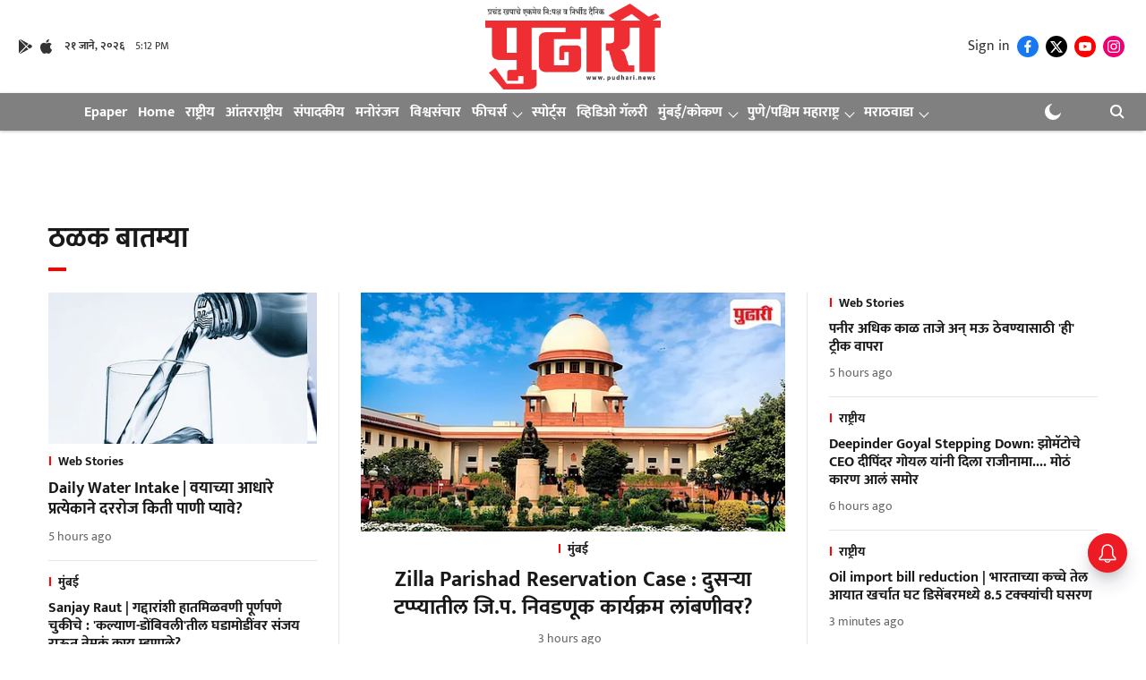

--- FILE ---
content_type: text/html; charset=utf-8
request_url: https://pudhari.news/?_dnlink=1971&t=1680331728
body_size: 99584
content:
<!DOCTYPE html>
<html lang="mr" dir="ltr">
<head>
    <meta charset="utf-8"/>
    <title>Marathi Latest News |  मराठी बातम्या, Top Headlines Today, Online News, Breaking News on Pudhari </title><link rel="canonical" href="https://pudhari.news/"/><meta name="description" content="Discover the latest Marathi news on Pudhari Official APP. Get access to timely updates, comprehensive coverage, and expert analysis in Marathi, all at your fingertips!"/><meta name="title" content="Marathi Latest News | मराठी बातम्या, Top Headlines Today, Breaking News Online - Pudhari"/><meta name="keywords" content="Marathi News, Maharashtra News, Pune News, Mumbai News, Kolhapur News, Politics News Maharashtra, Marathi Political News, Latest Marathi News, Marathi Sports News, Marathi Entertainment News, Maharashtra Weather, Pune Weather,  Mumbai Weather, Breaking News Marathi, Local News Marathi, Marathi Current Affairs, Maharashtra Latest News, Marathi Breaking News, Health News Marathi, Education News Marathi, Business News Marathi, Trending News Maharashtra, Marathi Articles, Marathi Blogs, pudhari epaper, pudhari, pudhari news paper, pudhari news, e pudhari, pudhari epaper today, pudhari news paper today, pudhari epaper kolhapur, pudhari news paper today kolhapur, pudhari news paper today kolhapur, pudhari epaper, pudhari epaper satara today, पुढारी ई पेपर, पुढारी पेपर कोल्हापूर आजचा, pudhari epaper pune today, pudhari news paper kolhapur, पुढारी पेपर आजचा कोल्हापूर महाराष्ट्र, पुढारी पेपर कोल्हापूर, 
पुढारी पेपर आजचा कोल्हापूर"/><meta property="og:type" content="website"/><meta property="og:url" content="https://pudhari.news/"/><meta property="og:title" content="Marathi Latest News | मराठी बातम्या, Top Headlines Today, Breaking News Online - Pudhari"/><meta property="og:description" content="Discover the latest Marathi news on Pudhari Official APP. Get access to timely updates, comprehensive coverage, and expert analysis in Marathi, all at your fingertips!"/><meta name="twitter:card" content="summary_large_image"/><meta name="twitter:title" content="Marathi Latest News | मराठी बातम्या, Top Headlines Today, Breaking News Online - Pudhari"/><meta name="twitter:description" content="Discover the latest Marathi news on Pudhari Official APP. Get access to timely updates, comprehensive coverage, and expert analysis in Marathi, all at your fingertips!"/><meta name="twitter:image" content="https://media.assettype.com/pudharinews%2F2024-06%2Fa0c27c16-7a4e-43db-a74a-aa1ec32fa794%2FOG.png?w=1200&amp;ar=40%3A21&amp;auto=format%2Ccompress&amp;ogImage=true&amp;mode=crop&amp;enlarge=true"/><meta property="twitter:image:alt" content="Home"/><meta property="og:image" content="https://media.assettype.com/pudharinews%2F2024-06%2Fa0c27c16-7a4e-43db-a74a-aa1ec32fa794%2FOG.png?w=1200&amp;ar=40%3A21&amp;auto=format%2Ccompress&amp;ogImage=true&amp;mode=crop&amp;enlarge=true"/><meta property="og:image:width" content="1200"/><meta property="og:image:alt" content="Home"/><meta name="twitter:site" content="@pudharionline"/><meta name="twitter:domain" content="https://pudhari.news"/><meta property="fb:app_id" content="436461439273404"/><meta property="og:site_name" content="Pudhari News"/><script type="application/ld+json">{"name":"Pudhari News","url":"https://pudhari.news","logo":{"@context":"http://schema.org","@type":"ImageObject","author":"pudharinews","contentUrl":"https://gumlet.assettype.com/pudharinews/2024-06/c76fa5b0-2bf2-42d3-a1d2-982c7c096043/Pudhari_Logo_PNG.png","url":"https://gumlet.assettype.com/pudharinews/2024-06/c76fa5b0-2bf2-42d3-a1d2-982c7c096043/Pudhari_Logo_PNG.png","name":"logo","width":"","height":""},"sameAs":["https://www.facebook.com/pudhari","https://twitter.com/pudharionline","https://www.youtube.com/channel/UC6SP_igv78fiJhhy_voqpIg","https://www.instagram.com/pudharinews/"],"@type":"Organization","@context":"http://schema.org"}</script><script type="application/ld+json">{"@context":"http://schema.org","@type":"Website","url":"https://pudhari.news","interactivityType":"mixed","name":"Marathi Latest News |  मराठी बातम्या, Top Headlines Today, Online News, Breaking News on Pudhari ","headline":"Discover the latest Marathi news on Pudhari Official APP. Get access to timely updates, comprehensive coverage, and expert analysis in Marathi, all at your fingertips!","keywords":"Marathi News, Maharashtra News, Pune News, Mumbai News, Kolhapur News, Politics News Maharashtra, Marathi Political News, Latest Marathi News, Marathi Sports News, Marathi Entertainment News, Maharashtra Weather, Pune Weather,  Mumbai Weather, Breaking News Marathi, Local News Marathi, Marathi Current Affairs, Maharashtra Latest News, Marathi Breaking News, Health News Marathi, Education News Marathi, Business News Marathi, Trending News Maharashtra, Marathi Articles, Marathi Blogs, pudhari epaper, pudhari, pudhari news paper, pudhari news, e pudhari, pudhari epaper today, pudhari news paper today, pudhari epaper kolhapur, pudhari news paper today kolhapur, pudhari news paper today kolhapur, pudhari epaper, pudhari epaper satara today, पुढारी ई पेपर, पुढारी पेपर कोल्हापूर आजचा, pudhari epaper pune today, pudhari news paper kolhapur, पुढारी पेपर आजचा कोल्हापूर महाराष्ट्र, पुढारी पेपर कोल्हापूर, \nपुढारी पेपर आजचा कोल्हापूर","copyrightHolder":{"@type":"Organization","name":"Marathi Latest News |  मराठी बातम्या, Top Headlines Today, Online News, Breaking News on Pudhari "},"potentialAction":{"@type":"SearchAction","target":"https://pudhari.news/search?q={query}","query-input":"required name=query"},"mainEntityOfPage":{"@type":"WebPage","@id":"https://pudhari.news"}}</script><script type="application/ld+json">{"@context":"http://schema.org","@type":"BreadcrumbList","itemListElement":[{"@type":"ListItem","position":1,"name":"Home","item":"https://pudhari.news"}]}</script>
    <link href="/manifest.json" rel="manifest">
    <link rel="icon" href="/favicon.ico" type="image/x-icon">
    <meta content="width=device-width, initial-scale=1" name="viewport">
    <meta name="apple-mobile-web-app-capable" content="yes">
    <meta name="apple-mobile-web-app-status-bar-style" content="black">
    <meta name="apple-mobile-web-app-title" content="pudharinews">
    <meta name="theme-color" content="#ffffff">

    

    
<script>
  window._izq = window._izq || [];
  window._izq.push(["init"]);
</script>
    
<script>
  (() => setTimeout(() => {
    const scriptTag = document.createElement("script");
    scriptTag.setAttribute("src", "https://cdn.izooto.com/scripts/65d1c0aaafd529a3f06bfbddfa61d4c587c01f29.js");
    scriptTag.setAttribute("async", "true");
    const head = document.head;
    head.insertBefore(scriptTag, head.firstElementChild);
  }, 8000))();
</script>
  



            
  
      <script type="application/javascript">
      (() => setTimeout(() => {
        const scriptTag = document.createElement("script");
        scriptTag.setAttribute("src", "//pagead2.googlesyndication.com/pagead/js/adsbygoogle.js");
        scriptTag.setAttribute("async", "true");
        const head = document.head;
        head.insertBefore(scriptTag, head.firstElementChild);
        (adsbygoogle = window.adsbygoogle || []).push({
          google_ad_client: "pub-4307846016896639",
          enable_page_level_ads: true
        });
      }, 4000))();
      </script>
  


    <link data-react-helmet="true" rel="preload" as="image" imagesrcset="//media.assettype.com/pudharinews%2F2025-12-11%2F7jkxyrzp%2Fsupreme-court.jpg?w=250&amp;auto=format%2Ccompress&amp;fit=max 250w,//media.assettype.com/pudharinews%2F2025-12-11%2F7jkxyrzp%2Fsupreme-court.jpg?w=360&amp;auto=format%2Ccompress&amp;fit=max 360w,//media.assettype.com/pudharinews%2F2025-12-11%2F7jkxyrzp%2Fsupreme-court.jpg?w=480&amp;auto=format%2Ccompress&amp;fit=max 480w,//media.assettype.com/pudharinews%2F2025-12-11%2F7jkxyrzp%2Fsupreme-court.jpg?w=640&amp;auto=format%2Ccompress&amp;fit=max 640w" imagesizes="(min-width: 992px) 32vw, 90vw"/>
    <!-- Styles for CLS start-->
    <style>
        :root {
            --logoWidth: ;
            --logoHeight: ;
        }
        .header-height {
            height: 48px !important;
        }
        .sticky-header-height {
            height:  48px !important;
        }
        .logoHeight {
            max-height: 64px !important;
            max-width:  !important;
        }
        @media (min-width: 768px) {
            :root {
                --logoWidth: ;
                --logoHeight: ;
            }
            .header-height {
                height: 73px !important;
            }
            .sticky-header-height {
                height: 113px !important;
            }
            .logoHeight {
                max-height: 104px !important;
                max-width:  !important;
            }
        }
    </style>
   <!-- Styles for CLS end-->

    <style>
         
        /* devanagari */
@font-face {
  font-family: 'Mukta';
  font-style: normal;
  font-weight: 400;
  src: url(https://fonts.gstatic.com/s/mukta/v17/iJWKBXyXfDDVXbnArXyi0A.woff2) format('woff2');
  unicode-range: U+0900-097F, U+1CD0-1CF9, U+200C-200D, U+20A8, U+20B9, U+20F0, U+25CC, U+A830-A839, U+A8E0-A8FF, U+11B00-11B09;
font-display: swap; }
/* latin-ext */
@font-face {
  font-family: 'Mukta';
  font-style: normal;
  font-weight: 400;
  src: url(https://fonts.gstatic.com/s/mukta/v17/iJWKBXyXfDDVXbnPrXyi0A.woff2) format('woff2');
  unicode-range: U+0100-02BA, U+02BD-02C5, U+02C7-02CC, U+02CE-02D7, U+02DD-02FF, U+0304, U+0308, U+0329, U+1D00-1DBF, U+1E00-1E9F, U+1EF2-1EFF, U+2020, U+20A0-20AB, U+20AD-20C0, U+2113, U+2C60-2C7F, U+A720-A7FF;
font-display: swap; }
/* latin */
@font-face {
  font-family: 'Mukta';
  font-style: normal;
  font-weight: 400;
  src: url(https://fonts.gstatic.com/s/mukta/v17/iJWKBXyXfDDVXbnBrXw.woff2) format('woff2');
  unicode-range: U+0000-00FF, U+0131, U+0152-0153, U+02BB-02BC, U+02C6, U+02DA, U+02DC, U+0304, U+0308, U+0329, U+2000-206F, U+20AC, U+2122, U+2191, U+2193, U+2212, U+2215, U+FEFF, U+FFFD;
font-display: swap; }
/* devanagari */
@font-face {
  font-family: 'Mukta';
  font-style: normal;
  font-weight: 700;
  src: url(https://fonts.gstatic.com/s/mukta/v17/iJWHBXyXfDDVXbF6iGmc8WDm7Q.woff2) format('woff2');
  unicode-range: U+0900-097F, U+1CD0-1CF9, U+200C-200D, U+20A8, U+20B9, U+20F0, U+25CC, U+A830-A839, U+A8E0-A8FF, U+11B00-11B09;
font-display: swap; }
/* latin-ext */
@font-face {
  font-family: 'Mukta';
  font-style: normal;
  font-weight: 700;
  src: url(https://fonts.gstatic.com/s/mukta/v17/iJWHBXyXfDDVXbF6iGmT8WDm7Q.woff2) format('woff2');
  unicode-range: U+0100-02BA, U+02BD-02C5, U+02C7-02CC, U+02CE-02D7, U+02DD-02FF, U+0304, U+0308, U+0329, U+1D00-1DBF, U+1E00-1E9F, U+1EF2-1EFF, U+2020, U+20A0-20AB, U+20AD-20C0, U+2113, U+2C60-2C7F, U+A720-A7FF;
font-display: swap; }
/* latin */
@font-face {
  font-family: 'Mukta';
  font-style: normal;
  font-weight: 700;
  src: url(https://fonts.gstatic.com/s/mukta/v17/iJWHBXyXfDDVXbF6iGmd8WA.woff2) format('woff2');
  unicode-range: U+0000-00FF, U+0131, U+0152-0153, U+02BB-02BC, U+02C6, U+02DA, U+02DC, U+0304, U+0308, U+0329, U+2000-206F, U+20AC, U+2122, U+2191, U+2193, U+2212, U+2215, U+FEFF, U+FFFD;
font-display: swap; }
/* devanagari */
@font-face {
  font-family: 'Mukta';
  font-style: normal;
  font-weight: 400;
  src: url(https://fonts.gstatic.com/s/mukta/v17/iJWKBXyXfDDVXbnArXyi0A.woff2) format('woff2');
  unicode-range: U+0900-097F, U+1CD0-1CF9, U+200C-200D, U+20A8, U+20B9, U+20F0, U+25CC, U+A830-A839, U+A8E0-A8FF, U+11B00-11B09;
font-display: swap; }
/* latin-ext */
@font-face {
  font-family: 'Mukta';
  font-style: normal;
  font-weight: 400;
  src: url(https://fonts.gstatic.com/s/mukta/v17/iJWKBXyXfDDVXbnPrXyi0A.woff2) format('woff2');
  unicode-range: U+0100-02BA, U+02BD-02C5, U+02C7-02CC, U+02CE-02D7, U+02DD-02FF, U+0304, U+0308, U+0329, U+1D00-1DBF, U+1E00-1E9F, U+1EF2-1EFF, U+2020, U+20A0-20AB, U+20AD-20C0, U+2113, U+2C60-2C7F, U+A720-A7FF;
font-display: swap; }
/* latin */
@font-face {
  font-family: 'Mukta';
  font-style: normal;
  font-weight: 400;
  src: url(https://fonts.gstatic.com/s/mukta/v17/iJWKBXyXfDDVXbnBrXw.woff2) format('woff2');
  unicode-range: U+0000-00FF, U+0131, U+0152-0153, U+02BB-02BC, U+02C6, U+02DA, U+02DC, U+0304, U+0308, U+0329, U+2000-206F, U+20AC, U+2122, U+2191, U+2193, U+2212, U+2215, U+FEFF, U+FFFD;
font-display: swap; }
/* devanagari */
@font-face {
  font-family: 'Mukta';
  font-style: normal;
  font-weight: 700;
  src: url(https://fonts.gstatic.com/s/mukta/v17/iJWHBXyXfDDVXbF6iGmc8WDm7Q.woff2) format('woff2');
  unicode-range: U+0900-097F, U+1CD0-1CF9, U+200C-200D, U+20A8, U+20B9, U+20F0, U+25CC, U+A830-A839, U+A8E0-A8FF, U+11B00-11B09;
font-display: swap; }
/* latin-ext */
@font-face {
  font-family: 'Mukta';
  font-style: normal;
  font-weight: 700;
  src: url(https://fonts.gstatic.com/s/mukta/v17/iJWHBXyXfDDVXbF6iGmT8WDm7Q.woff2) format('woff2');
  unicode-range: U+0100-02BA, U+02BD-02C5, U+02C7-02CC, U+02CE-02D7, U+02DD-02FF, U+0304, U+0308, U+0329, U+1D00-1DBF, U+1E00-1E9F, U+1EF2-1EFF, U+2020, U+20A0-20AB, U+20AD-20C0, U+2113, U+2C60-2C7F, U+A720-A7FF;
font-display: swap; }
/* latin */
@font-face {
  font-family: 'Mukta';
  font-style: normal;
  font-weight: 700;
  src: url(https://fonts.gstatic.com/s/mukta/v17/iJWHBXyXfDDVXbF6iGmd8WA.woff2) format('woff2');
  unicode-range: U+0000-00FF, U+0131, U+0152-0153, U+02BB-02BC, U+02C6, U+02DA, U+02DC, U+0304, U+0308, U+0329, U+2000-206F, U+20AC, U+2122, U+2191, U+2193, U+2212, U+2215, U+FEFF, U+FFFD;
font-display: swap; }

        
        body.fonts-loaded {--primaryFont: "Mukta", -apple-system, BlinkMacSystemFont, 'Segoe UI', 'Roboto', 'Oxygen', 'Ubuntu', 'Cantarell',
  'Fira Sans', 'Droid Sans', 'Helvetica Neue', sans-serif;--secondaryFont: "Mukta", -apple-system, BlinkMacSystemFont, 'Segoe UI', 'Roboto', 'Oxygen', 'Ubuntu', 'Cantarell',
  'Fira Sans', 'Droid Sans', 'Helvetica Neue', sans-serif;--fontsize-larger: 24px;--fontsize-halfjumbo: 32px;--fontsize-largest: 29px;--fontsize-smaller: 11px;--fontsize-small: 13px;--fontsize-medium: 16px;}
        #sw-wrapper{position:fixed;background-color:#fff;align-items:center;margin:0 40px 48px;width:294px;height:248px;box-shadow:0 0 10px 0 rgba(0,0,0,.19);bottom:0;z-index:1001;flex-direction:column;display:none;right:0}.sw-app{font-weight:700;text-transform:capitalize}.sw-url{color:#858585;font-size:12px}#sw-wrapper .sw-wrapper--image{width:56px;margin-bottom:10px}#sw-wrapper #service-worker-popup{position:absolute;border:0;border-radius:0;bottom:32px;background-color:var(--primaryColor,#2c61ad)}#sw-wrapper #close-dialog{align-self:flex-end;border:0;background-color:transparent;color:var(--primaryColor,#000);padding:12px}#sw-wrapper #close-dialog svg{width:24px}@media (min-width:320px) and (max-width:767px){#sw-wrapper{position:fixed;background-color:#fff;width:100%;align-items:center;justify-content:start;height:248px;bottom:0;z-index:1001;flex-direction:column;margin:0}}
        </style>
    <style>
        /*! normalize.css v7.0.0 | MIT License | github.com/necolas/normalize.css */html{-ms-text-size-adjust:100%;-webkit-text-size-adjust:100%;line-height:1.15}article,aside,footer,header,nav,section{display:block}h1{font-size:2em;margin:.67em 0}figcaption,figure,main{display:block}figure{margin:1em 40px}hr{box-sizing:content-box;height:0;overflow:visible}pre{font-family:monospace;font-size:1em}a{-webkit-text-decoration-skip:objects;background-color:transparent}abbr[title]{border-bottom:none;text-decoration:underline;text-decoration:underline dotted}b,strong{font-weight:bolder}code,kbd,samp{font-family:monospace;font-size:1em}dfn{font-style:italic}mark{background-color:#ff0;color:#000}small{font-size:80%}sub,sup{font-size:75%;line-height:0;position:relative;vertical-align:baseline}sub{bottom:-.25em}sup{top:-.5em}audio,video{display:inline-block}audio:not([controls]){display:none;height:0}img{border-style:none}svg:not(:root){overflow:hidden}button,input,optgroup,select,textarea{font-family:var(--primaryFont);font-size:100%;line-height:1.15;margin:0}button,input{overflow:visible}button,select{text-transform:none}[type=reset],[type=submit],button,html [type=button]{-webkit-appearance:button}[type=button]::-moz-focus-inner,[type=reset]::-moz-focus-inner,[type=submit]::-moz-focus-inner,button::-moz-focus-inner{border-style:none;padding:0}[type=button]:-moz-focusring,[type=reset]:-moz-focusring,[type=submit]:-moz-focusring,button:-moz-focusring{outline:1px dotted ButtonText}fieldset{padding:.35em .75em .625em}legend{box-sizing:border-box;color:inherit;display:table;max-width:100%;padding:0;white-space:normal}progress{display:inline-block;vertical-align:baseline}textarea{overflow:auto}[type=checkbox],[type=radio]{box-sizing:border-box;padding:0}[type=number]::-webkit-inner-spin-button,[type=number]::-webkit-outer-spin-button{height:auto}[type=search]{-webkit-appearance:textfield;outline-offset:-2px}[type=search]::-webkit-search-cancel-button,[type=search]::-webkit-search-decoration{-webkit-appearance:none}::-webkit-file-upload-button{-webkit-appearance:button;font:inherit}details,menu{display:block}summary{display:list-item}canvas{display:inline-block}[hidden],template{display:none}:root{--transparentBlack:rgba(53,53,53,.5);--blackTransparent:rgba(0,0,0,.2);--rgbBlack:0,0,0;--rgbWhite:255,255,255;--white:#fff;--black:#000;--shaded-grey:#6f6d70;--base-blue:#2f73e4;--slighty-darker-blue:#4860bc;--gray-light:#818181;--grey:#dadada;--light-blue:#e7e7f6;--orange:#e84646;--light-gray:#333;--off-grey:#dadee1;--lighter-gray:#797979;--darkest-gray:#333;--darker-gray:#313131;--faded-gray:#0f0f0f;--red:#ff7171;--bright-red:#de0c0b;--blue:#023048;--gray:#5c5c5c;--gray-darkest:#232323;--gray-lighter:#a4a4a4;--gray-lightest:#e9e6e6;--facebook:#4e71a8;--twitter:#1cb7eb;--linkedin:#0077b5;--whatsapp:#25d366;--concrete:#f2f2f2;--tundora:#4c4c4c;--greyBlack:#464646;--gray-whiter:#d8d8d8;--gray-white-fa:#fafafa;--lightBlue:#5094fb;--whitest:#eaeaea;--darkBlue:#132437;--paragraphColor:#4d4d4d;--success:#2dbe65;--defaultDarkBackground:#262626;--defaultDarkBorder:rgba(161,175,194,.1);--font-size-smaller:12px;--font-size-small:14px;--font-size-base:16px;--font-size-medium:18px;--fontsize-large:24px;--fontsize-larger:32px;--oneColWidth:73px;--sevenColWidth:655px;--outerSpace:calc(50vw - 594px);--headerWidth:122px;--headerLargeWidth:190px;--headerHeight:32px;--bold:bold;--normal:normal}@media (min-width:768px){:root{--headerWidth:300px;--headerHeight:56px;--headerLargeWidth:300px}}html{font-size:100%}body{font-family:var(--primaryFont);font-size:1rem;font-weight:400;line-height:var(--bodyLineHeight);text-rendering:auto}h1,h2,h3,h4,h5,h6,ol,p,ul{font-weight:400;margin:0;padding:0}h1{font-size:2.25rem;font-weight:300;line-height:1.38889rem}h1,h2{font-family:var(--primaryFont)}h2{font-size:2rem;line-height:2.22222rem;padding:.75rem 0 .5rem}h3{font-family:var(--primaryFont);font-size:1.8125rem;line-height:1.24138rem;word-break:normal}h4{font-size:1.5rem}h4,h5{font-weight:700;line-height:1.33333rem}h5{font-size:1.125rem}h6{font-size:.8125rem;line-height:1.23077rem}p{font-size:1rem;line-height:var(--bodyLineHeight)}li,p{font-family:var(--primaryFont)}:root{--zIndex-60:600;--zIndex-header-item:601;--zIndex-social:499;--zIndex-social-popup:1000;--zIndex-sub-menu:9;--zIndex-99:99;--zIndex-search:999;--zIndex-menu:2;--zIndex-loader-overlay:1100}.play-icon{position:relative}.play-icon:after,.play-icon:before{content:"";display:block;left:50%;position:absolute;top:50%;transform:translateX(-50%) translateY(-50%)}.play-icon:before{background:#000;border-radius:50%;height:46px;opacity:.8;width:46px;z-index:10}@media (min-width:768px){.play-icon:before{height:60px;width:60px}}.play-icon:after{border-bottom:7px solid transparent;border-left:11px solid #fff;border-top:7px solid transparent;height:0;margin-left:2px;width:0;z-index:11}@media (min-width:768px){.play-icon:after{border-bottom:9px solid transparent;border-left:15px solid #fff;border-top:9px solid transparent}}.play-icon--small:before{height:46px;width:46px}@media (min-width:768px){.play-icon--small:before{height:46px;width:46px}}.play-icon--small:after{border-bottom:7px solid transparent;border-left:11px solid #fff;border-top:7px solid transparent}@media (min-width:768px){.play-icon--small:after{border-bottom:9px solid transparent;border-left:15px solid #fff;border-top:9px solid transparent}}.play-icon--medium:before{height:46px;width:46px}@media (min-width:768px){.play-icon--medium:before{height:65px;width:65px}}.play-icon--medium:after{border-bottom:7px solid transparent;border-left:11px solid #fff;border-top:7px solid transparent}@media (min-width:768px){.play-icon--medium:after{border-bottom:13px solid transparent;border-left:20px solid #fff;border-top:13px solid transparent}}.play-icon--large:before{height:46px;width:46px}@media (min-width:768px){.play-icon--large:before{height:100px;width:100px}}.play-icon--large:after{border-bottom:7px solid transparent;border-left:11px solid #fff;border-top:7px solid transparent}@media (min-width:768px){.play-icon--large:after{border-bottom:15px solid transparent;border-left:22px solid #fff;border-top:15px solid transparent}}.component-wrapper{overflow:auto;padding:32px 15px}.component-wrapper,.maxwidth-wrapper{margin-left:auto;margin-right:auto;max-width:1172px}.component-wrapper-fluid{margin-bottom:15px}@media (min-width:768px){.component-wrapper-fluid{padding-top:15px}}.card-background-color{background-color:var(--white)}.card>:nth-child(3){clear:both;content:""}.app-ad{overflow:hidden;text-align:center;width:100%}.app-ad--vertical{padding-bottom:15px;text-align:center}@media (min-width:768px){.app-ad--vertical{text-align:right}}.app-ad--mrec .adBox,.app-ad--mrec .adbutler-wrapper{padding:30px 0}.app-ad--story-mrec .adBox,.app-ad--story-mrec .adbutler-wrapper{padding-bottom:35px}.app-ad--leaderboard .adBox,.app-ad--leaderboard .adbutler-wrapper{padding:8px}.app-ad--horizontal{clear:both}.app-ad--horizontal .adBox,.app-ad--horizontal .adbutler-wrapper{padding:15px 0}.app-ad--story-horizontal .adBox,.app-ad--story-horizontal .adbutler-wrapper{padding-bottom:25px}.app-ad--grid-horizontal{grid-column:1/4}.video-play-icon{display:block;position:relative}.video-play-icon:before{background-size:88px;content:"";display:block;height:90px;left:50%;position:absolute;top:50%;transform:translate(-50%,-50%);width:90px;z-index:10}.qt-button{border-radius:100px;color:#fff;font-family:var(--primaryFont);font-size:1rem;font-weight:300;padding:10px 28px;text-align:center}.qt-button:hover{cursor:pointer}.qt-button--primary{background:#2f73e4}.qt-button--secondary{background:#2f73e4;border:1px solid #fff}.qt-button--transparent{background:transparent;border:2px solid #2f73e4;color:#2f73e4}.overlay{background:rgba(0,0,0,.09);display:none;height:100%;left:0;position:fixed;top:0;width:100%;z-index:600}.overlay--active{display:block}.sidebar{height:100%;left:0;overflow:scroll;padding:50px 48px;position:fixed;top:0;transform:translateX(-100%);transition:transform 375ms cubic-bezier(0,0,.2,1);width:100%;z-index:601}@media (min-width:768px){.sidebar{width:445px}}.sidebar.open{background-color:var(--headerBackgroundColor,#fff);color:var(--headerTextColor,#333);transform:translateX(0);transition:transform 375ms cubic-bezier(.4,0,1,1)}.ltr-side-bar{left:auto;right:0;transform:translateX(100%)}.ltr-arrow{left:0;position:absolute;right:unset}.sidebar.open.ltr-side-bar{transform:translateX(0)}.sidebar__nav__logo{font-family:var(--primaryFont);font-size:2.125rem;font-weight:700;margin-bottom:60px}.sidebar__nav__logo:after,.sidebar__nav__logo:before{content:"";display:table}.sidebar__nav__logo:after{clear:both}.sidebar__nav__logo .logo{color:#2f73e4;display:inline-block;float:left;font-family:var(--primaryFont);font-size:2.125rem;font-weight:700;max-width:210px;padding:0}.sidebar__nav__logo .logo .app-logo__element{max-height:85px;object-fit:contain}.sidebar__nav__logo .close{color:var(--headerIconColor,#a9a9a9);cursor:pointer;float:right;font-weight:300;height:22px;position:relative;top:16px;width:22px}.sidebar__social li{display:inline-block}.sidebar__social li a{margin-right:25px}ul.sidebar__info{border-top:2px solid #2f73e4;margin:0 0 50px;padding-top:30px}ul.sidebar__info li a{font-size:1.375rem!important;font-weight:300}ul.submenu li a{color:var(--headerTextColor,#a9a9a9);font-size:1.375rem;padding-bottom:25px}.sidebar__nav{font-family:var(--primaryFont)}.sidebar__nav ul{list-style:none;margin:0;padding:0}.sidebar__nav ul li{clear:both}.sidebar__nav ul li a,.sidebar__nav ul li span{cursor:pointer;display:block;font-size:1.625rem;font-weight:300;padding-bottom:30px}.sidebar__nav ul li a:hover,.sidebar__nav ul li span:hover{color:var(--headerIconColor,#a9a9a9)}.sidebar__nav ul li.has--submenu .submenu-arrow{float:right}.sidebar__nav ul li.has--submenu a,.sidebar__nav ul li.has--submenu div{display:flex;justify-content:space-between}.sidebar__nav ul li.has--submenu .submenu-arrow:after{border-style:solid;border-width:.07em .07em 0 0;color:#9e9e9e;content:"";display:inline-block;float:right;height:.45em;position:relative;top:.45em;transform:rotate(135deg);transition:transform .3s;vertical-align:top;width:.45em;will-change:transform}.sidebar__nav ul li.has--submenu.open .submenu-arrow:after{top:.65em;transform:rotate(315deg)}ul.submenu li a:hover{color:var(--headerIconColor,#a9a9a9)}ul.submenu{display:none;padding-left:38px}input,ul.submenu--show{display:block}input{background:#fff;border:none;border-radius:4px;color:#a3a3a3;font-weight:300;padding:10px 15px;width:100%}button{border-radius:100px;color:#fff;font-size:1rem;padding:10px 27px}.qt-search{align-items:center;display:flex;position:relative}.qt-search__form-wrapper{width:100%}.qt-search__form-wrapper form input{background-color:transparent;border-bottom:1px solid #d8d8d8;border-radius:0;font-size:32px;font-weight:700;opacity:.5;outline:none;padding:8px 0}.qt-search__form .search-icon{background:transparent;border:none;cursor:pointer;height:24px;outline:none;position:absolute;right:0;top:0;width:24px}html[dir=rtl] .search-icon{left:0;right:auto}.loader-overlay-container{align-items:center;background-color:rgba(0,0,0,.8);bottom:0;display:flex;flex-direction:column-reverse;justify-content:center;left:0;position:fixed;right:0;top:0;z-index:var(--zIndex-loader-overlay)}.spinning-loader{animation:spinAnimation 1.1s ease infinite;border-radius:50%;font-size:10px;height:1em;position:relative;text-indent:-9999em;transform:translateZ(0);width:1em}@keyframes spinAnimation{0%,to{box-shadow:0 -2.6em 0 0 var(--white),1.8em -1.8em 0 0 var(--blackTransparent),2.5em 0 0 0 var(--blackTransparent),1.75em 1.75em 0 0 var(--blackTransparent),0 2.5em 0 0 var(--blackTransparent),-1.8em 1.8em 0 0 var(--blackTransparent),-2.6em 0 0 0 hsla(0,0%,100%,.5),-1.8em -1.8em 0 0 hsla(0,0%,100%,.7)}12.5%{box-shadow:0 -2.6em 0 0 hsla(0,0%,100%,.7),1.8em -1.8em 0 0 var(--white),2.5em 0 0 0 var(--blackTransparent),1.75em 1.75em 0 0 var(--blackTransparent),0 2.5em 0 0 var(--blackTransparent),-1.8em 1.8em 0 0 var(--blackTransparent),-2.6em 0 0 0 var(--blackTransparent),-1.8em -1.8em 0 0 hsla(0,0%,100%,.5)}25%{box-shadow:0 -2.6em 0 0 hsla(0,0%,100%,.5),1.8em -1.8em 0 0 hsla(0,0%,100%,.7),2.5em 0 0 0 var(--white),1.75em 1.75em 0 0 var(--blackTransparent),0 2.5em 0 0 var(--blackTransparent),-1.8em 1.8em 0 0 var(--blackTransparent),-2.6em 0 0 0 var(--blackTransparent),-1.8em -1.8em 0 0 var(--blackTransparent)}37.5%{box-shadow:0 -2.6em 0 0 var(--blackTransparent),1.8em -1.8em 0 0 hsla(0,0%,100%,.5),2.5em 0 0 0 hsla(0,0%,100%,.7),1.75em 1.75em 0 0 var(--white),0 2.5em 0 0 var(--blackTransparent),-1.8em 1.8em 0 0 var(--blackTransparent),-2.6em 0 0 0 var(--blackTransparent),-1.8em -1.8em 0 0 var(--blackTransparent)}50%{box-shadow:0 -2.6em 0 0 var(--blackTransparent),1.8em -1.8em 0 0 var(--blackTransparent),2.5em 0 0 0 hsla(0,0%,100%,.5),1.75em 1.75em 0 0 hsla(0,0%,100%,.7),0 2.5em 0 0 var(--white),-1.8em 1.8em 0 0 var(--blackTransparent),-2.6em 0 0 0 var(--blackTransparent),-1.8em -1.8em 0 0 var(--blackTransparent)}62.5%{box-shadow:0 -2.6em 0 0 var(--blackTransparent),1.8em -1.8em 0 0 var(--blackTransparent),2.5em 0 0 0 var(--blackTransparent),1.75em 1.75em 0 0 hsla(0,0%,100%,.5),0 2.5em 0 0 hsla(0,0%,100%,.7),-1.8em 1.8em 0 0 var(--white),-2.6em 0 0 0 var(--blackTransparent),-1.8em -1.8em 0 0 var(--blackTransparent)}75%{box-shadow:0 -2.6em 0 0 var(--blackTransparent),1.8em -1.8em 0 0 var(--blackTransparent),2.5em 0 0 0 var(--blackTransparent),1.75em 1.75em 0 0 var(--blackTransparent),0 2.5em 0 0 hsla(0,0%,100%,.5),-1.8em 1.8em 0 0 hsla(0,0%,100%,.7),-2.6em 0 0 0 var(--white),-1.8em -1.8em 0 0 var(--blackTransparent)}87.5%{box-shadow:0 -2.6em 0 0 var(--blackTransparent),1.8em -1.8em 0 0 var(--blackTransparent),2.5em 0 0 0 var(--blackTransparent),1.75em 1.75em 0 0 var(--blackTransparent),0 2.5em 0 0 var(--blackTransparent),-1.8em 1.8em 0 0 hsla(0,0%,100%,.5),-2.6em 0 0 0 hsla(0,0%,100%,.7),-1.8em -1.8em 0 0 var(--white)}}.icon.loader{fill:var(--primaryColor);height:50px;left:calc(50% - 50px);position:fixed;top:calc(50% - 25px);width:100px}:root{--arrow-c-brand1:#ff214b;--arrow-c-brand2:#1bbb87;--arrow-c-brand3:#6fe7c0;--arrow-c-brand4:#f6f8ff;--arrow-c-brand5:#e9e9e9;--arrow-c-accent1:#2fd072;--arrow-c-accent2:#f5a623;--arrow-c-accent3:#f81010;--arrow-c-accent4:#d71212;--arrow-c-accent5:#f2f2f2;--arrow-c-accent6:#e8eaed;--arrow-c-mono1:#000;--arrow-c-mono2:rgba(0,0,0,.9);--arrow-c-mono3:rgba(0,0,0,.7);--arrow-c-mono4:rgba(0,0,0,.6);--arrow-c-mono5:rgba(0,0,0,.3);--arrow-c-mono6:rgba(0,0,0,.2);--arrow-c-mono7:rgba(0,0,0,.1);--arrow-c-invert-mono1:#fff;--arrow-c-invert-mono2:hsla(0,0%,100%,.9);--arrow-c-invert-mono3:hsla(0,0%,100%,.7);--arrow-c-invert-mono4:hsla(0,0%,100%,.6);--arrow-c-invert-mono5:hsla(0,0%,100%,.3);--arrow-c-invert-mono6:hsla(0,0%,100%,.2);--arrow-c-invert-mono7:hsla(0,0%,100%,.1);--arrow-c-invert-mono8:#dedede;--arrow-c-invert-mono9:hsla(0,0%,87%,.1);--arrow-c-dark:#0d0d0d;--arrow-c-light:#fff;--arrow-spacing-xxxs:2px;--arrow-spacing-xxs:4px;--arrow-spacing-xs:8px;--arrow-spacing-s:12px;--arrow-spacing-m:16px;--arrow-spacing-20:20px;--arrow-spacing-l:24px;--arrow-spacing-xl:32px;--arrow-spacing-28:28px;--arrow-spacing-48:48px;--arrow-spacing-40:40px;--arrow-spacing-96:96px;--arrow-fs-tiny:14px;--arrow-fs-xs:16px;--arrow-fs-s:18px;--arrow-fs-m:20px;--arrow-fs-l:24px;--arrow-fs-xl:26px;--arrow-fs-xxl:30px;--arrow-fs-huge:32px;--arrow-fs-big:40px;--arrow-fs-jumbo:54px;--arrow-fs-28:28px;--arrow-typeface-primary:-apple-system,BlinkMacSystemFont,"Helvetica Neue",Helvetica,Arial,sans-serif;--arrow-typeface-secondary:Verdana,Geneva,Tahoma,sans-serif;--arrow-sans-serif:sans-serif;--arrow-lh-1:1;--arrow-lh-2:1.2;--arrow-lh-3:1.3;--arrow-lh-4:1.4;--arrow-lh-5:1.5;--arrow-fw-light:300;--arrow-fw-normal:400;--arrow-fw-500:500;--arrow-fw-semi-bold:600;--arrow-fw-bold:700;--light-border:var(--arrow-c-invert-mono7);--dark-border:var(--arrow-c-mono7);--fallback-img:#e8e8e8;--z-index-9:9;--z-index-1:1}.arrow-component{-webkit-font-smoothing:antialiased;-moz-osx-font-smoothing:grayscale;-moz-font-feature-settings:"liga" on;font-family:var(--arrow-typeface-primary);font-weight:var(--arrow-fw-normal);text-rendering:optimizeLegibility}.arrow-component h1,.arrow-component h2,.arrow-component h3,.arrow-component h4,.arrow-component h5,.arrow-component h6,.arrow-component ol,.arrow-component ul{font-family:var(--arrow-typeface-primary)}.arrow-component li,.arrow-component p{font-size:var(--arrow-fs-xs);line-height:var(--arrow-lh-1)}.arrow-component figure{margin:0;padding:0}.arrow-component h1{font-size:var(--arrow-fs-28);font-stretch:normal;font-style:normal;font-weight:var(--arrow-fw-bold);letter-spacing:normal;line-height:var(--arrow-lh-3)}@media only screen and (min-width:768px){.arrow-component h1{font-size:var(--arrow-fs-big)}}.arrow-component h2{font-size:var(--arrow-fs-l);font-stretch:normal;font-style:normal;font-weight:var(--arrow-fw-bold);letter-spacing:normal;line-height:var(--arrow-lh-3)}@media only screen and (min-width:768px){.arrow-component h2{font-size:var(--arrow-fs-huge)}}.arrow-component h3{font-size:var(--arrow-fs-m);font-stretch:normal;font-style:normal;font-weight:var(--arrow-fw-bold);letter-spacing:normal;line-height:var(--arrow-lh-3)}@media only screen and (min-width:768px){.arrow-component h3{font-size:var(--arrow-fs-l)}}.arrow-component h4{font-size:var(--arrow-fs-s);font-stretch:normal;font-style:normal;font-weight:var(--arrow-fw-bold);letter-spacing:normal;line-height:var(--arrow-lh-3)}@media only screen and (min-width:768px){.arrow-component h4{font-size:var(--arrow-fs-m)}}.arrow-component h5{font-size:var(--arrow-fs-xs);font-stretch:normal;font-style:normal;font-weight:var(--arrow-fw-bold);letter-spacing:normal;line-height:var(--arrow-lh-3)}@media only screen and (min-width:768px){.arrow-component h5{font-size:var(--arrow-fs-s)}}.arrow-component h6{font-size:var(--arrow-fs-xs);font-weight:var(--arrow-fw-bold);line-height:var(--arrow-lh-3)}.arrow-component h6,.arrow-component p{font-stretch:normal;font-style:normal;letter-spacing:normal}.arrow-component p{font-family:var(--arrow-typeface-secondary);font-size:var(--arrow-fs-m);font-weight:400;line-height:var(--arrow-lh-5);word-break:break-word}.arrow-component.full-width-with-padding{margin-left:calc(-50vw + 50%);margin-right:calc(-50vw + 50%);padding:var(--arrow-spacing-m) calc(50vw - 50%) var(--arrow-spacing-xs) calc(50vw - 50%)}.p-alt{font-size:var(--arrow-fs-xs);font-stretch:normal;font-style:normal;font-weight:400;letter-spacing:normal;line-height:var(--arrow-lh-5)}.author-name,.time{font-weight:400}.author-name,.section-tag,.time{font-size:var(--arrow-fs-tiny);font-stretch:normal;font-style:normal;letter-spacing:normal}.section-tag{font-weight:700;line-height:normal}.arr-hidden-desktop{display:none}@media only screen and (max-width:768px){.arr-hidden-desktop{display:block}}.arr-hidden-mob{display:block}@media only screen and (max-width:768px){.arr-hidden-mob{display:none}}.arr-custom-style a{border-bottom:1px solid var(--arrow-c-mono2);color:var(--arrow-c-mono2)}.arr-story-grid{grid-column-gap:var(--arrow-spacing-l);display:grid;grid-template-columns:repeat(4,minmax(auto,150px));margin:0 12px;position:relative}@media only screen and (min-width:768px){.arr-story-grid{grid-template-columns:[grid-start] minmax(48px,auto) [container-start] repeat(12,minmax(auto,55px)) [container-end] minmax(48px,auto) [grid-end];margin:unset}}@media only screen and (min-width:768px) and (min-width:1025px){.arr-story-grid{grid-template-columns:[grid-start] minmax(56px,auto) [container-start] repeat(12,minmax(auto,73px)) [container-end] minmax(56px,auto) [grid-end]}}.content-style{display:contents}.with-rounded-corners,.with-rounded-corners img{border-radius:var(--arrow-spacing-s)}.arr-image-placeholder{background-color:#f0f0f0}.arr--share-sticky-wrapper{bottom:0;justify-items:flex-start;margin:var(--arrow-spacing-l) 0;position:absolute;right:0;top:120px}@media only screen and (min-width:1025px){.arr--share-sticky-wrapper{left:0;right:unset}}html[dir=rtl] .arr--share-sticky-wrapper{left:0;right:unset}@media only screen and (min-width:1025px){html[dir=rtl] .arr--share-sticky-wrapper{left:unset;right:0}}:root{--max-width-1172:1172px;--spacing-40:40px}body{--arrow-typeface-primary:var(--primaryFont);--arrow-typeface-secondary:var(--secondaryFont);--arrow-c-brand1:var(--primaryColor);--fallback-img:var(--primaryColor);background:#f5f5f5;color:var(--textColor);margin:0;overflow-anchor:none;overflow-x:hidden}#container{min-height:100vh;width:100%}#header-logo img,#header-logo-mobile img{align-content:center;height:var(--logoHeight);width:var(--logoWidth)}.breaking-news-wrapper{min-height:32px}@media (min-width:768px){.breaking-news-wrapper{min-height:40px}}.breaking-news-wrapper.within-container{min-height:48px}@media (min-width:768px){.breaking-news-wrapper.within-container{min-height:72px}}#row-4{max-width:1172px;min-height:100%}*{box-sizing:border-box}.container{margin:0 auto;max-width:1172px;padding:0 16px}h1{font-family:Open Sans,sans-serif;font-size:1.875rem;font-weight:800;margin:10px 0;text-transform:uppercase}h1 span{font-family:Cardo,serif;font-size:1.5rem;font-style:italic;font-weight:400;margin:0 5px;text-transform:none}.toggle{display:block;height:30px;margin:30px auto 10px;width:28px}.toggle span:after,.toggle span:before{content:"";left:0;position:absolute;top:-9px}.toggle span:after{top:9px}.toggle span{display:block;position:relative}.toggle span,.toggle span:after,.toggle span:before{backface-visibility:hidden;background-color:#000;border-radius:2px;height:5px;transition:all .3s;width:100%}.toggle.on span{background-color:transparent}.toggle.on span:before{background-color:#fff;transform:rotate(45deg) translate(5px,5px)}.toggle.on span:after{background-color:#fff;transform:rotate(-45deg) translate(7px,-8px)}.story-card__image.story-card__image--cover.set-fallback{padding:0}a{color:inherit;text-decoration:none}.arr--headline,.arr--story-headline{word-break:break-word}.arrow-component.arr--four-col-sixteen-stories .arr--collection-name h3,.arrow-component.arr--two-col-four-story-highlight .arr--collection-name h3{font-size:inherit;font-weight:inherit}.arrow-component.arr--collection-name .arr-collection-name-border-left{font-size:1.625rem!important;margin-left:-4px;min-width:8px;width:8px}@media (min-width:768px){.arrow-component.arr--collection-name .arr-collection-name-border-left{font-size:2.125rem!important}}.arrow-component.arr--headline h2{padding:0}.sticky-layer{box-shadow:0 1px 6px 0 rgba(0,0,0,.1);left:0;position:fixed;right:0;top:0;z-index:var(--zIndex-search)}.ril__toolbarItem .arr--hyperlink-button{position:relative;top:6px}.arr--text-element p{margin-bottom:15px;word-break:break-word}.arr--text-element ul li{font-family:var(--arrow-typeface-secondary);font-size:var(--arrow-fs-s);line-height:var(--arrow-lh-5);margin-bottom:4px;word-break:break-word}@media (min-width:768px){.arr--text-element ul li{font-size:var(--arrow-fs-m)}}.arr--text-element ol li{margin-bottom:4px}.arr--text-element ul li p{margin-bottom:unset}.arr--blurb-element blockquote{margin:unset}.arr--quote-element p:first-of-type{font-family:var(--primaryFont)}.elm-onecolstorylist{grid-column:1/4}.ril-image-current{width:auto!important}.ril__image,.ril__imageNext,.ril__imagePrev{max-width:100%!important}.rtl-twoColSixStories .arr--content-wrapper{order:-1}.rtl-threeColTwelveStories{order:2}.author-card-wrapper div{display:inline!important}.mode-wrapper{min-width:52px;padding:var(--arrow-spacing-xs) var(--arrow-spacing-m)}@media (--viewport-medium ){.mode-wrapper{min-width:44px;padding:var(--arrow-spacing-xs) var(--arrow-spacing-s)}}img.qt-image{object-fit:cover;width:100%}.qt-image-16x9{margin:0;overflow:hidden;padding-top:56.25%;position:relative}.qt-image-16x9 img{left:0;position:absolute;top:0}.qt-responsive-image{margin:0;overflow:hidden;padding-top:56.25%;position:relative}@media (min-width:768px){.qt-responsive-image{padding-top:37.5%}}.qt-responsive-image img{left:0;position:absolute;top:0}.qt-image-2x3{margin:0}img{display:block;max-width:100%;width:100%}.row{clear:both}.row:after,.row:before{content:"";display:table}.row:after{clear:both}@media (min-width:768px){.col-4:nth-of-type(2n){margin-right:0}}.section__head__title{margin-bottom:20px}@media (min-width:992px){.section__head__title{margin-bottom:30px}}.sub--section{background:rgba(0,0,0,.5);color:#fff;font-size:1.25rem;font-weight:700;padding:6px 14px}.section__card--image{margin-bottom:23px}.author--submission{color:#3d3d3d;font-size:.6875rem;font-weight:300}@media (min-width:992px){.author--submission{font-size:.875rem}}.slick-next{margin-right:0}@media (min-width:992px){.slick-next{margin-right:20px}}.slick-prev{margin-left:0}@media (min-width:992px){.slick-prev{margin-left:20px}}body.dir-right{direction:rtl}.story-element-data-table{max-width:calc(100vw - 24px);overflow:auto;word-break:normal!important}@media (min-width:768px){.story-element-data-table{max-width:62vw}}@media (min-width:768px) and (min-width:1024px){.story-element-data-table{max-width:100%}}.story-element-data-table table{border-collapse:collapse;margin:0 auto}.story-element-data-table th{background-color:var(--gray-lighter)}.story-element-data-table td,.story-element-data-table th{border:1px solid var(--shaded-grey);min-width:80px;padding:5px;vertical-align:text-top}html[dir=rtl] .story-element-data-table table{direction:ltr}html[dir=rtl] .story-element-data-table td,html[dir=rtl] .story-element-data-table th{direction:rtl}.static-container{color:var(--staticTextColor);margin-bottom:15px;margin-left:auto;margin-right:auto;max-width:1172px;overflow:auto;padding:15px 15px 0}@media (min-width:768px){.static-container{padding:30px}}@media (min-width:992px){.static-container{padding:50px 120px}}.static-container__wrapper{padding:20px}@media (min-width:768px){.static-container__wrapper{padding:30px}}@media (min-width:992px){.static-container__wrapper{padding:30px 40px}}.static-container h1,.static-container__headline{color:var(--staticHeadlineColor);font-family:var(--primaryFont);font-size:1.5rem;font-weight:700;line-height:var(--headlineLineHeight);margin:10px 0;text-align:left;text-transform:capitalize}@media (min-width:768px){.static-container h1,.static-container__headline{font-size:1.5rem;margin-bottom:30px}}@media (min-width:992px){.static-container h1,.static-container__headline{font-size:2rem}}.static-container h2,.static-container__sub-headline{color:var(--staticHeadlineColor);font-size:1.25rem;font-weight:700;line-height:1.5}@media (min-width:768px){.static-container h2,.static-container__sub-headline{font-size:1.25rem}}@media (min-width:992px){.static-container h2,.static-container__sub-headline{font-size:1.5rem}}.static-container h3{color:var(--staticHeadlineColor);font-size:1rem;font-weight:700;line-height:1.5;margin-bottom:4px;margin-top:12px}@media (min-width:768px){.static-container h3{font-size:1rem}}@media (min-width:992px){.static-container h3{font-size:1.25rem}}.static-container h4{color:var(--staticHeadlineColor);font-size:1rem;font-weight:700;margin-bottom:4px;margin-top:12px}@media (min-width:992px){.static-container h4{font-size:1.125rem}}.static-container h5,.static-container h6{color:var(--staticHeadlineColor);font-size:1rem;font-weight:700;margin-bottom:4px;margin-top:12px}.static-container__media-object{display:flex;flex-direction:column}.static-container__media-object-info{color:var(--staticInfoColor);font-style:italic;margin:10px 0 15px}@media (min-width:768px){.static-container__media-object-content{display:flex}}.static-container__media-object-content__image{flex-basis:190px;flex-shrink:0;margin:0 15px 15px 0}.static-container__media-object-content__image img{border:1px solid var(--mode-color);border-radius:50%}.static-container ol,.static-container ul,.static-container__list{color:var(--staticTextColor);margin-top:15px;padding-left:20px}.static-container li{color:var(--staticTextColor)}.static-container p,.static-container__description,.static-container__list,.static-container__media-object{color:var(--staticTextColor);font-family:var(--secondaryFont);font-size:1rem;line-height:1.5;margin-bottom:15px}.static-container p:last-child,.static-container__description:last-child,.static-container__list:last-child,.static-container__media-object:last-child{margin-bottom:25px}@media (min-width:992px){.static-container p,.static-container__description,.static-container__list,.static-container__media-object{font-size:1.25rem}}.static-container__tlm-list{padding-left:20px}.static-container__subheadline{margin-bottom:10px}.static-container__footer--images{align-items:center;display:flex;flex-wrap:wrap;height:50px;justify-content:space-between;margin:30px 0}.static-container__footer--images img{height:100%;width:auto}.static-container__override-list{margin-left:17px}.static-container__override-list-item{padding-left:10px}.static-container__override-a,.static-container__override-a:active,.static-container__override-a:focus,.static-container__override-a:hover{color:var(--primaryColor);cursor:pointer;text-decoration:underline}.static-container .awards-image{margin:0 auto;width:200px}.svg-handler-m__social-svg-wrapper__C20MA,.svg-handler-m__svg-wrapper__LhbXl{align-items:center;display:flex;height:24px}.svg-handler-m__social-svg-wrapper__C20MA{margin-right:8px}.dir-right .svg-handler-m__social-svg-wrapper__C20MA{margin-left:8px;margin-right:unset}@media (min-width:768px){.svg-handler-m__mobile__1cu7J{display:none}}.svg-handler-m__desktop__oWJs5{display:none}@media (min-width:768px){.svg-handler-m__desktop__oWJs5{display:block}}.svg-handler-m__wrapper-mode-icon__hPaAN{display:flex}.breaking-news-module__title__oWZgt{background-color:var(--breakingNewsBgColor);border-right:1px solid var(--breakingNewsTextColor);color:var(--breakingNewsTextColor);display:none;font-family:var(--secondaryFont);font-size:14px;z-index:1}.dir-right .breaking-news-module__title__oWZgt{border-left:1px solid var(--breakingNewsTextColor);border-right:none;padding-left:20px}@media (min-width:1200px){.breaking-news-module__title__oWZgt{display:block;font-size:16px;font-weight:700;padding:2px 16px}}.breaking-news-module__content__9YorK{align-self:center;color:var(--breakingNewsTextColor);display:block;font-family:var(--secondaryFont);font-size:14px;font-weight:400;padding:0 16px}@media (min-width:1200px){.breaking-news-module__content__9YorK{font-size:16px}}.breaking-news-module__full-width-container__g7-8x{background-color:var(--breakingNewsBgColor);display:flex;width:100%}.breaking-news-module__container__mqRrr{background-color:var(--breakingNewsBgColor);display:flex;margin:0 auto;max-width:1142px}.breaking-news-module__bg-wrapper__6CUzG{padding:8px 0}@media (min-width:1200px){.breaking-news-module__bg-wrapper__6CUzG{padding:16px 0}}.breaking-news-module__breaking-news-collection-wrapper__AQr0N{height:32px;overflow:hidden;white-space:nowrap}@media (min-width:1200px){.breaking-news-module__breaking-news-collection-wrapper__AQr0N{height:40px}}.breaking-news-module__breaking-news-wrapper__FVlA4{align-self:center;overflow:hidden;white-space:nowrap;width:100%}.react-marquee-box,.react-marquee-box .marquee-landscape-wrap{height:100%;left:0;overflow:hidden;position:relative;top:0;width:100%}.react-marquee-box .marquee-landscape-wrap{align-items:center;display:flex}.marquee-landscape-item.marquee-landscape-item-alt{display:none}.react-marquee-box .marquee-landscape-wrap .marquee-landscape-item{height:100%;white-space:nowrap}.react-marquee-box .marquee-landscape-wrap .marquee-landscape-item .marquee-container{color:var(--breakingNewsTextColor);display:inline-block;height:100%;padding:0 16px;position:relative;white-space:nowrap}.react-marquee-box .marquee-landscape-wrap .marquee-landscape-item .marquee-container.dot-delimiter:after{content:".";position:absolute;right:0;top:-4px}.react-marquee-box .marquee-landscape-wrap .marquee-landscape-item .marquee-container.pipe-delimiter:after{border-right:1px solid var(--breakingNewsTextColor);content:" ";height:100%;opacity:.5;position:absolute;right:0;top:0}.react-marquee-box .marquee-landscape-wrap .marquee-landscape-exceed .marquee-container:last-child:after{content:none}.user-profile-m__avatar__ZxI5f{border-radius:5px;width:24px}.user-profile-m__sign-in-btn__h-njy{min-width:61px}@media (max-width:766px){.user-profile-m__sign-in-btn__h-njy{display:none}}.user-profile-m__sign-in-svg__KufX4{display:none}@media (max-width:766px){.user-profile-m__sign-in-svg__KufX4{display:block}}.user-profile-m__sign-btn__1r1gq .user-profile-m__white-space__i1e3z{color:var(--black);color:var(--secondaryHeaderTextColor,var(--black));cursor:pointer}.user-profile-m__single-layer__Lo815.user-profile-m__sign-btn__1r1gq .user-profile-m__white-space__i1e3z{color:var(--black);color:var(--primaryHeaderTextColor,var(--black))}.user-profile-m__user-data__d1KDl{background-color:var(--white);background-color:var(--secondaryHeaderBackgroundColor,var(--white));box-shadow:0 2px 10px 0 rgba(0,0,0,.1);position:absolute;right:0;top:38px;width:200px;z-index:999}@media (min-width:767px){.user-profile-m__user-data__d1KDl{right:-10px;top:50px}}.user-profile-m__overlay__ShmRW{bottom:0;cursor:auto;height:100vh;left:0;overflow:scroll;right:0;top:0;z-index:9999}@media (min-width:767px){.user-profile-m__overlay__ShmRW{overflow:hidden}}.user-profile-m__user-data__d1KDl ul{color:var(--black);color:var(--primaryHeaderTextColor,var(--black));list-style:none;padding:12px 0}.user-profile-m__user-details__4iOZz{height:24px;position:relative;width:24px}.user-profile-m__user-details__4iOZz .icon.author-icon{fill:var(--black);fill:var(--secondaryHeaderTextColor,var(--black));cursor:pointer}.user-profile-m__single-layer__Lo815.user-profile-m__user-details__4iOZz .icon.author-icon{fill:var(--black);fill:var(--primaryHeaderTextColor,var(--black));cursor:pointer}.user-profile-m__user-details__4iOZz img{border-radius:50%;cursor:pointer;height:24px;width:24px}.user-profile-m__user-data__d1KDl ul li{color:var(--black);color:var(--secondaryHeaderTextColor,var(--black));padding:8px 16px}.user-profile-m__user-data__d1KDl ul li a{display:block}.user-profile-m__user-data__d1KDl ul li:hover{background:rgba(0,0,0,.2)}body.user-profile-m__body-scroll__meqnJ{overflow:hidden}.user-profile-m__single-layer__Lo815 .user-profile-m__user-data__d1KDl{background-color:var(--white);background-color:var(--primaryHeaderBackgroundColor,var(--white));right:-20px}@media (min-width:767px){.user-profile-m__single-layer__Lo815 .user-profile-m__user-data__d1KDl{right:-30px;top:42px}}.user-profile-m__single-layer__Lo815 .user-profile-m__user-data__d1KDl ul li a{color:var(--black);color:var(--primaryHeaderTextColor,var(--black))}.menu-m__top-level-menu__rpg59{display:flex;flex-wrap:wrap;list-style:none;overflow-x:auto;overflow:inherit}@media (min-width:768px){.menu-m__top-level-menu__rpg59{scrollbar-width:none}}.menu-m__primary-menu-scroll__uneJ2{overflow:hidden}@media (min-width:768px){.menu-m__primary-menu-override__E7mf2{flex-wrap:unset}}.menu-m__menu-item__Zj0zc a{white-space:unset}@media (min-width:768px){.menu-m__sub-menu__KsNTf{left:auto}}.menu-m__sub-menu__KsNTf{left:inherit}.menu-m__horizontal-submenu__rNu81{border-bottom:1px solid var(--white);display:block;overflow-x:unset;position:unset}@media (min-width:768px){.menu-m__horizontal-submenu__rNu81{border-bottom:unset}}.menu-m__sub-menu-placeholder__RElas{padding:8px 11px}.menu-m__sub-menu-rtl__gCNPL{display:flex;flex-direction:row-reverse}@media (min-width:768px){.menu-m__sub-menu-rtl__gCNPL{transform:none!important}}.menu-m__sidebar__HWXlc .menu-m__sub-menu__KsNTf{background-color:#fff;background-color:var(--primaryHeaderBackgroundColor,#fff);display:none;font-family:var(--secondaryFont);font-size:16px;list-style-type:none;top:45px;width:220px}.menu-m__menu-row__89SgS.menu-m__menu__JD9zy .menu-m__sub-menu__KsNTf{background-color:#fff;background-color:var(--headerBackgroundColor,#fff);box-shadow:0 8px 16px 0 var(--blackTransparent);display:none;list-style-type:none;position:absolute;top:45px}.menu-m__menu-row__89SgS.menu-m__menu__JD9zy .menu-m__has-child__iKnw- .menu-m__sub-menu__KsNTf{-ms-overflow-style:none;background-color:#fff;background-color:var(--primaryHeaderBackgroundColor,#fff);box-shadow:0 8px 16px 0 var(--blackTransparent);list-style-type:none;max-height:445px;overflow-y:scroll;position:absolute;top:100%;z-index:var(--zIndex-menu)}@media (min-width:768px){.menu-m__menu-row__89SgS.menu-m__menu__JD9zy .menu-m__has-child__iKnw- .menu-m__sub-menu__KsNTf{display:none;min-width:184px;width:240px}}.menu-m__menu-row__89SgS.menu-m__menu__JD9zy .menu-m__has-child__iKnw- .menu-m__sub-menu__KsNTf::-webkit-scrollbar{display:none}.menu-m__header-default__FM3UM .menu-m__sub-menu-item__MxQxv:hover,.menu-m__header-secondary__2faEx .menu-m__sub-menu-item__MxQxv:hover{background-color:rgba(0,0,0,.2);color:var(--light-gray);color:var(--primaryHeaderTextColor,var(--light-gray))}.menu-m__sidebar__HWXlc .menu-m__sub-menu__KsNTf .menu-m__sub-menu-item__MxQxv{display:flex;margin:0;padding:0;text-decoration:none}.menu-m__sidebar__HWXlc .menu-m__sub-menu__KsNTf .menu-m__sub-menu-item__MxQxv,.menu-m__single-layer__1yFK7 .menu-m__sub-menu__KsNTf .menu-m__sub-menu-item__MxQxv{background-color:#fff;background-color:var(--primaryHeaderBackgroundColor,#fff);color:#333;color:var(--primaryHeaderTextColor,#333)}.menu-m__menu-row__89SgS.menu-m__menu__JD9zy .menu-m__sub-menu__KsNTf .menu-m__sub-menu-item__MxQxv{color:#000;color:var(--primaryHeaderTextColor,#000);display:block;font-family:var(--secondaryFont);font-size:var(--font-size-medium);padding:8px 12px;text-decoration:none;white-space:unset}@media (min-width:768px){.menu-m__menu-row__89SgS.menu-m__menu__JD9zy .menu-m__sub-menu__KsNTf .menu-m__sub-menu-item__MxQxv{white-space:normal}}.menu-m__sidebar__HWXlc .menu-m__sub-menu__KsNTf .menu-m__sub-menu-item__MxQxv:hover{background-color:rgba(0,0,0,.2);color:#333;color:var(--secondaryHeaderTextColor,#333)}@media (min-width:768px){.menu-m__sidebar__HWXlc .menu-m__sub-menu__KsNTf .menu-m__sub-menu-item__MxQxv:hover{background-color:rgba(0,0,0,.2);color:#333;color:var(--primaryHeaderTextColor,#333)}.menu-m__single-layer__1yFK7 .menu-m__sub-menu__KsNTf .menu-m__sub-menu-item__MxQxv:hover{background-color:rgba(0,0,0,.2)}}.menu-m__menu-row__89SgS.menu-m__menu__JD9zy .menu-m__sub-menu__KsNTf .menu-m__sub-menu-item__MxQxv:hover{background-color:rgba(0,0,0,.2);color:#333;color:var(--primaryHeaderTextColor,#333)}.menu-m__header-default__FM3UM{flex-wrap:unset;overflow-x:auto}.menu-m__header-default__FM3UM .menu-m__sub-menu__KsNTf.menu-m__open-submenu__qgadX{align-items:baseline;display:flex;left:0;line-height:18px;margin-top:0;max-width:unset;width:100%}@media (max-width:767px){.menu-m__header-default__FM3UM .menu-m__sub-menu__KsNTf.menu-m__open-submenu__qgadX{left:0!important}}.menu-m__header-default__FM3UM .menu-m__menu-item__Zj0zc{color:var(--black);color:var(--primaryHeaderTextColor,var(--black));display:block;font-family:var(--primaryFont);font-size:14px;font-weight:var(--bold);padding:6px 16px;transition:color .4s ease;white-space:nowrap}@media (min-width:768px){.menu-m__header-default__FM3UM .menu-m__menu-item__Zj0zc{font-size:18px}}.menu-m__header-default__FM3UM .menu-m__menu-item__Zj0zc a{color:var(--black);color:var(--primaryHeaderTextColor,var(--black));display:block;font-family:var(--primaryFont);font-size:14px;font-weight:var(--bold);padding:0;transition:color .4s ease;white-space:nowrap}@media (min-width:768px){.menu-m__header-default__FM3UM .menu-m__menu-item__Zj0zc a{font-size:18px}}.menu-m__header-default__FM3UM .menu-m__sub-menu-item__MxQxv a{font-weight:400}@media (min-width:768px){.menu-m__menu-item__Zj0zc .menu-m__sub-menu-item__MxQxv a{white-space:normal}}.menu-m__sidebar__HWXlc .menu-m__menu-item__Zj0zc.menu-m__has-child__iKnw-{align-items:center;cursor:pointer;justify-content:space-between}@media (min-width:768px){.menu-m__header-default__FM3UM .menu-m__menu-item__Zj0zc.menu-m__has-child__iKnw-:hover,.menu-m__single-layer-header-default__AjB1l .menu-m__menu-item__Zj0zc.menu-m__has-child__iKnw-:hover{box-shadow:0 10px 0 -1px var(--black);box-shadow:0 10px 0 -1px var(--primaryHeaderTextColor,var(--black))}}.menu-m__header-one-secondary__nTBfy{display:none}@media (min-width:768px){.menu-m__header-one-secondary__nTBfy{align-items:center;display:flex}}.menu-m__header-secondary__2faEx .menu-m__menu-item__Zj0zc,.menu-m__header-secondary__2faEx .menu-m__menu-item__Zj0zc a,.menu-m__header-secondary__2faEx .menu-m__menu-item__Zj0zc span{color:var(--black);color:var(--secondaryHeaderTextColor,var(--black));font-family:var(--primaryFont);font-size:var(--font-size-small);font-weight:var(--normal);margin-right:1em;white-space:nowrap;z-index:var(--zIndex-header-item)}@media (min-width:768px){.menu-m__header-secondary__2faEx .menu-m__menu-item__Zj0zc,.menu-m__header-secondary__2faEx .menu-m__menu-item__Zj0zc a,.menu-m__header-secondary__2faEx .menu-m__menu-item__Zj0zc span{font-size:var(--font-size-medium)}.menu-m__header-default__FM3UM .menu-m__menu-item__Zj0zc.menu-m__has-child__iKnw-:hover .menu-m__sub-menu__KsNTf,.menu-m__header-secondary__2faEx .menu-m__menu-item__Zj0zc.menu-m__has-child__iKnw-:hover .menu-m__sub-menu__KsNTf,.menu-m__single-layer-header-default__AjB1l .menu-m__menu-item__Zj0zc.menu-m__has-child__iKnw-:hover .menu-m__sub-menu__KsNTf{display:block;padding:8px 0;transform:translateX(-10%);z-index:var(--zIndex-sub-menu)}html[dir=rtl] .menu-m__header-default__FM3UM .menu-m__menu-item__Zj0zc.menu-m__has-child__iKnw-:hover .menu-m__sub-menu__KsNTf,html[dir=rtl] .menu-m__header-secondary__2faEx .menu-m__menu-item__Zj0zc.menu-m__has-child__iKnw-:hover .menu-m__sub-menu__KsNTf,html[dir=rtl] .menu-m__single-layer-header-default__AjB1l .menu-m__menu-item__Zj0zc.menu-m__has-child__iKnw-:hover .menu-m__sub-menu__KsNTf{transform:translateX(10%)}}.menu-m__header-two-secondary__uLj0V{display:none}@media (min-width:768px){.menu-m__header-two-secondary__uLj0V{display:flex}.menu-m__show-app-download-links__a1gMf{flex-wrap:nowrap}}.menu-m__single-layer-header-default__AjB1l .menu-m__menu-item__Zj0zc .menu-m__desktop-links__EN5ds{display:block}@media (max-width:767px){.menu-m__single-layer-header-default__AjB1l .menu-m__menu-item__Zj0zc .menu-m__desktop-links__EN5ds{display:none}}.menu-m__single-layer-header-default__AjB1l .menu-m__menu-item__Zj0zc .menu-m__mobile-links__o2Saj{display:none}.menu-m__single-layer-header-default__AjB1l .menu-m__menu-item__Zj0zc{color:var(--black);color:var(--primaryHeaderTextColor,var(--black));display:none;font-family:var(--primaryFont);font-weight:var(--bold);margin-right:1em;padding:6px 0 4px;transition:color .4s ease;white-space:nowrap}@media (min-width:768px){.menu-m__single-layer-header-default__AjB1l .menu-m__menu-item__Zj0zc{display:block;font-size:18px;margin-right:24px;padding:12px 0}}.menu-m__header-four-secondary__J7e7X,.menu-m__header-three-secondary__-Kt9j{display:none}@media (min-width:768px){.menu-m__header-four-secondary__J7e7X,.menu-m__header-three-secondary__-Kt9j{display:flex;justify-content:flex-end}}.menu-m__sidebar__HWXlc .menu-m__menu-item__Zj0zc{display:flex;flex-wrap:wrap;font-size:18px;font-weight:700;position:relative}.menu-m__single-layer__1yFK7 .menu-m__menu-item__Zj0zc{color:#333;color:var(--primaryHeaderTextColor,#333);font-family:var(--primaryFont)}.menu-m__header-four-secondary__J7e7X .menu-m__menu-item__Zj0zc:last-child,.menu-m__header-three-secondary__-Kt9j .menu-m__menu-item__Zj0zc:last-child{margin-right:0}.menu-m__sidebar__HWXlc{display:flex;flex-direction:column;list-style:none;padding:1.75em 0 0}@media (min-width:768px){.menu-m__sidebar__HWXlc{padding:.75em 0 0}}.menu-m__sidebar__HWXlc .menu-m__sub-menu__KsNTf.menu-m__open__-3KPp{display:flex;flex-direction:column;margin:0 0 0 25px}.menu-m__sidebar__HWXlc .menu-m__sub-menu__KsNTf.menu-m__close__5ab-z{display:none}.menu-m__sidebar__HWXlc .menu-m__arrow__yO8hR{color:#333;color:var(--primaryHeaderTextColor,#333)}@media (max-width:767px){.menu-m__sidebar__HWXlc .menu-m__arrow__yO8hR{display:none}}.menu-m__sidebar__HWXlc .menu-m__mobile-arrow__7MrW0{color:#333;color:var(--primaryHeaderTextColor,#333)}@media (min-width:768px){.menu-m__sidebar__HWXlc .menu-m__mobile-arrow__7MrW0{display:none}}.menu-m__sidebar__HWXlc .menu-m__menu-item__Zj0zc a,.menu-m__sidebar__HWXlc .menu-m__menu-item__Zj0zc span{display:inline;padding:.75em 24px}.menu-m__sidebar__HWXlc .menu-m__menu-item__Zj0zc.menu-m__has-child__iKnw- a,.menu-m__sidebar__HWXlc .menu-m__menu-item__Zj0zc.menu-m__has-child__iKnw- div{align-self:flex-start;flex-basis:calc(100% - 72px)}.menu-m__sidebar__HWXlc .menu-m__menu-item__Zj0zc:hover{background-color:rgba(0,0,0,.2)}@media (min-width:768px){.menu-m__sidebar__HWXlc .menu-m__menu-item__Zj0zc:hover{color:#333;color:var(--primaryHeaderTextColor,#333)}}.menu-m__single-layer__1yFK7 .menu-m__arrow__yO8hR{color:#333;color:var(--primaryHeaderTextColor,#333)}@media (max-width:767px){.menu-m__single-layer__1yFK7 .menu-m__arrow__yO8hR{display:none}}.menu-m__single-layer__1yFK7 .menu-m__mobile-arrow__7MrW0{color:#333;color:var(--primaryHeaderTextColor,#333)}@media (min-width:768px){.menu-m__single-layer__1yFK7 .menu-m__mobile-arrow__7MrW0{display:none}}.menu-m__sidebar__HWXlc .menu-m__horizontal-submenu__rNu81{border-bottom:none}.menu-m__sidebar__HWXlc .menu-m__submenu-open__gbgYD:hover{background-color:#fff;background-color:var(--primaryHeaderBackgroundColor,#fff)}.menu-m__sidebar__HWXlc .menu-m__submenu-open__gbgYD .menu-m__arrow__yO8hR{transform:rotate(180deg)}@media (max-width:767px){.menu-m__sidebar__HWXlc .menu-m__submenu-open__gbgYD .menu-m__arrow__yO8hR{display:none}}.menu-m__sidebar__HWXlc .menu-m__submenu-open__gbgYD .menu-m__mobile-arrow__7MrW0{transform:rotate(180deg)}@media (min-width:768px){.menu-m__sidebar__HWXlc .menu-m__submenu-open__gbgYD .menu-m__mobile-arrow__7MrW0{display:none}}.menu-m__sidebar__HWXlc .menu-m__menu-item__Zj0zc .menu-m__arrow__yO8hR{display:flex;justify-content:center}@media (max-width:767px){.menu-m__sidebar__HWXlc .menu-m__menu-item__Zj0zc .menu-m__arrow__yO8hR{display:none}}.menu-m__sidebar__HWXlc .menu-m__menu-item__Zj0zc .menu-m__mobile-arrow__7MrW0{display:flex;justify-content:center}@media (min-width:768px){.menu-m__sidebar__HWXlc .menu-m__menu-item__Zj0zc .menu-m__mobile-arrow__7MrW0{display:none}}.menu-m__sidebar__HWXlc .menu-m__sub-menu__KsNTf .menu-m__sub-menu-item__MxQxv a,.menu-m__sidebar__HWXlc .menu-m__sub-menu__KsNTf .menu-m__sub-menu-item__MxQxv span{flex-basis:100%;padding:15px 32px}@media (max-width:767px){.menu-m__header-default__FM3UM .menu-m__menu-item__Zj0zc .menu-m__desktop-links__EN5ds,.menu-m__sidebar__HWXlc .menu-m__menu-item__Zj0zc .menu-m__desktop-links__EN5ds{display:none}}.menu-m__sidebar__HWXlc .menu-m__menu-item__Zj0zc.menu-m__has-child__iKnw- .menu-m__desktop-links__EN5ds{align-self:center;flex-basis:calc(100% - 72px);padding:12px 24px}@media (max-width:767px){.menu-m__sidebar__HWXlc .menu-m__menu-item__Zj0zc.menu-m__has-child__iKnw- .menu-m__desktop-links__EN5ds{display:none}}.menu-m__sidebar__HWXlc .menu-m__menu-item__Zj0zc.menu-m__has-child__iKnw- .menu-m__desktop-links__EN5ds>a{padding:0}.menu-m__header-default__FM3UM .menu-m__menu-item__Zj0zc .menu-m__mobile-links__o2Saj,.menu-m__sidebar__HWXlc .menu-m__menu-item__Zj0zc .menu-m__mobile-links__o2Saj{display:block}@media (min-width:768px){.menu-m__header-default__FM3UM .menu-m__menu-item__Zj0zc .menu-m__mobile-links__o2Saj,.menu-m__sidebar__HWXlc .menu-m__menu-item__Zj0zc .menu-m__mobile-links__o2Saj{display:none}}.menu-m__sidebar__HWXlc .menu-m__menu-item__Zj0zc.menu-m__has-child__iKnw- .menu-m__mobile-links__o2Saj{align-self:center;flex-basis:calc(100% - 72px);padding:12px 24px}@media (min-width:768px){.menu-m__sidebar__HWXlc .menu-m__menu-item__Zj0zc.menu-m__has-child__iKnw- .menu-m__mobile-links__o2Saj{display:none}}.side-bar-transition-enter-done>.menu-m__sidebar__HWXlc .menu-m__horizontal-submenu__rNu81{border-bottom:none}.menu-m__single-layer__1yFK7 .menu-m__menu-item__Zj0zc.menu-m__has-child__iKnw-.menu-m__submenu-open__gbgYD.menu-m__horizontal-submenu__rNu81{background-color:#fff;background-color:var(--primaryHeaderBackgroundColor,#fff)}@media (min-width:768px){.menu-m__single-layer__1yFK7 .menu-m__menu-item__Zj0zc.menu-m__has-child__iKnw-.menu-m__submenu-open__gbgYD.menu-m__horizontal-submenu__rNu81{background-color:unset}.menu-m__single-layer-header-default__AjB1l{height:100%}.menu-m__single-layer-header-default__AjB1l .menu-m__menu-item__Zj0zc{align-items:center;display:flex;height:100%}.menu-m__sub-menu__KsNTf .menu-m__sub-menu-item__MxQxv a{display:block;width:100%}}.app-store-icon,.google-play-icon{display:none;vertical-align:middle}@media (min-width:768px){.app-store-icon,.google-play-icon{display:block}}.google-play-icon{margin-left:8px}.app-store-icon{margin-right:8px}.header{cursor:pointer}#header-subscribe-button{cursor:pointer;width:-moz-max-content;width:max-content}.search-m__single-layer__pscu7 .search{color:var(--black);color:var(--primaryHeaderTextColor,var(--black))}.search-m__search-wrapper__c0iFA .search-m__search-icon__LhB-k{cursor:pointer}.search-m__search-wrapper__c0iFA .search-m__search-icon__LhB-k.search-m__highlight-search__-9DUx{opacity:.5}.search-m__back-button__BunrC{background-color:transparent;border:none;border-radius:unset;color:unset;cursor:pointer;font-size:unset;left:10px;outline:none;padding:10px;position:absolute;top:3px;z-index:var(--zIndex-social-popup)}@media (min-width:768px){.search-m__back-button__BunrC{left:0;padding:10px 24px;top:15px}}.search-m__back-button__BunrC svg{color:var(--black);color:var(--secondaryHeaderTextColor,var(--black))}.search-m__single-layer__pscu7 .search-m__back-button__BunrC svg{color:var(--white);color:var(--primaryHeaderTextColor,var(--white))}.search-m__internal-search-wrapper__rZ2t1{margin:0 auto;max-width:300px;position:relative;width:calc(100vw - 88px);z-index:var(--zIndex-header-item)}@media (min-width:768px){.search-m__internal-search-wrapper__rZ2t1{margin:19px auto;max-width:780px}.search-m__single-layer__pscu7 .search-m__internal-search-wrapper__rZ2t1{margin:11px auto}}.search-m__search-wrapper__c0iFA{align-items:center;display:flex;justify-content:flex-end;padding:1px;z-index:var(--zIndex-header-item)}.search-m__search-form__ggEYt{height:47px;left:0;opacity:0;position:absolute;right:0;top:0;transform:translateY(-20px);transition:all .4s ease;visibility:hidden}@media (min-width:768px){.search-m__search-form__ggEYt{height:73px}}.search-m__search-form__ggEYt input[type=search]{-webkit-appearance:none;background-color:var(--white);background-color:var(--secondaryHeaderBackgroundColor,var(--white));border-radius:0;color:var(--black);color:var(--secondaryHeaderTextColor,var(--black));font-size:var(--font-size-base);margin:8px auto;max-width:300px;outline:none;padding:8px 15px}@media (min-width:768px){.search-m__search-form__ggEYt input[type=search]{font-size:18px;margin:19px auto;max-width:780px}}.search-m__single-layer__pscu7 .search-m__search-form__ggEYt input[type=search]{background-color:var(--white);background-color:var(--primaryHeaderBackgroundColor,var(--white));color:var(--black);color:var(--primaryHeaderTextColor,var(--black))}@media (min-width:768px){.search-m__single-layer__pscu7 .search-m__search-form__ggEYt input[type=search]{margin:11px auto}}.search-m__search-form--visible__zuDWz{background-color:var(--white);background-color:var(--secondaryHeaderBackgroundColor,var(--white));color:var(--black);color:var(--secondaryHeaderTextColor,var(--black));height:47px;opacity:1;transform:translateY(0);visibility:visible;z-index:var(--zIndex-search)}@media (min-width:768px){.search-m__search-form--visible__zuDWz{height:73px}}.search-m__search-form--visible__zuDWz ::-moz-placeholder{color:var(--black);color:var(--secondaryHeaderTextColor,var(--black));font-weight:var(--bold);opacity:.4}.search-m__search-form--visible__zuDWz ::placeholder{color:var(--black);color:var(--secondaryHeaderTextColor,var(--black));font-weight:var(--bold);opacity:.4}.search-m__single-layer__pscu7 .search-m__search-form--visible__zuDWz ::-moz-placeholder{color:var(--black);color:var(--primaryHeaderTextColor,var(--black))}.search-m__single-layer__pscu7 .search-m__search-form--visible__zuDWz ::placeholder{color:var(--black);color:var(--primaryHeaderTextColor,var(--black))}.search-m__single-layer__pscu7 .search-m__search-form--visible__zuDWz{background-color:var(--white);background-color:var(--primaryHeaderBackgroundColor,var(--white));color:var(--black);color:var(--primaryHeaderTextColor,var(--black))}@media (min-width:768px){.search-m__single-layer__pscu7 .search-m__search-form--visible__zuDWz{height:56px}}.search-m__search-clear-btn__HCJa4{background-color:transparent;border:none;cursor:pointer;outline:none;padding:10px;position:absolute;right:10px;top:3px;z-index:var(--zIndex-search)}@media (min-width:768px){.search-m__search-clear-btn__HCJa4{padding:10px 24px;right:0;top:15px}}.search-m__single-layer__pscu7 .search-m__search-clear-btn__HCJa4{fill:var(--white);fill:var(--primaryHeaderTextColor,var(--white));right:0;top:3px}@media (min-width:768px){.search-m__single-layer__pscu7 .search-m__search-clear-btn__HCJa4{top:6px}}.search-m__single-layer__pscu7 .search-m__back-button__BunrC{left:0;top:3px}@media (min-width:768px){.search-m__single-layer__pscu7 .search-m__back-button__BunrC{top:6px}}.search-m__header-two__s4FrC .search-m__search-clear-btn__HCJa4{padding:10px;right:3%}@media (min-width:768px){.search-m__header-two__s4FrC .search-m__search-clear-btn__HCJa4{padding:10px 8px;right:unset}}html[dir=rtl] .search-m__search-close-btn__9Mdec,html[dir=rtl] .search-m__search-for-open-form__Vdh7U{left:0;right:auto}input:-webkit-autofill,input:-webkit-autofill:focus{-webkit-transition:background-color 600000s 0s,color 600000s 0s;transition:background-color 600000s 0s,color 600000s 0s}.social-follow-m__sidebar__ZQ5QD{display:flex;flex-wrap:wrap;list-style:none;margin:16px 24px 24px}.social-follow-m__sidebar__ZQ5QD .social-follow-m__social-link__548h3{margin:8px 16px 8px 0}.social-follow-m__sidebar__ZQ5QD .social-follow-m__social-link__548h3 svg{margin-left:0;margin-right:0}.social-follow-m__header__qS0rR,.social-follow-m__single-layer-header-five__RfAhV,.social-follow-m__single-layer-header-four__-M1Bu,.social-follow-m__single-layer-header__P9mBI{display:none}@media (min-width:768px){.social-follow-m__header__qS0rR,.social-follow-m__single-layer-header-five__RfAhV,.social-follow-m__single-layer-header-four__-M1Bu,.social-follow-m__single-layer-header__P9mBI{align-items:center;display:flex;list-style:none}}.social-follow-m__header-four__Qbemr{margin-left:24px}.social-follow-m__single-layer-header__P9mBI{margin:0 12px}body{-webkit-tap-highlight-color:transparent}.sidebar-module__sidebar__YQFN5{-ms-overflow-style:none;background-color:#fff;background-color:var(--primaryHeaderBackgroundColor,#fff);bottom:0;color:#333;color:var(--primaryHeaderTextColor,#333);height:100vh;left:0;overflow:scroll;position:absolute;top:0;transition:transform .3s!important;width:100vw;z-index:601}@media (min-width:768px){.sidebar-module__sidebar__YQFN5{height:calc(100vh - var(--layer1-height-desktop) - var(--layer2-height-desktop));left:0;top:40px;width:263px}}.sidebar-module__sidebar__YQFN5::-webkit-scrollbar{display:none}.sidebar-module__overlay__KcW-h{display:none;height:100vh;left:0;position:absolute;top:48px;width:100vw;z-index:600}@media (min-width:768px){.sidebar-module__overlay__KcW-h{top:-80px}}.sidebar-module__overlay-open-right__YFm3t.sidebar-module__overlay--active__Wj5t-{display:block;left:0;position:absolute;right:0;transform:translateX(-100%)}.sidebar-module__overlay-open-left__T2QN4.sidebar-module__overlay--active__Wj5t-{display:block;left:0;position:absolute;right:0}.sidebar-module__sidebar--visible__Ed-xV.sidebar-module__open-right__hoDUC.sidebar-module__no-login-pos__GNSZ4{right:0}@media (min-width:768px){.sidebar-module__sidebar--visible__Ed-xV.sidebar-module__open-right__hoDUC.sidebar-module__no-login-pos__GNSZ4{right:unset}}.side-bar-transition-enter-done .sidebar-module__override-sidebar-header-2__av0mC,.sidebar-module__sidebar--visible__Ed-xV.sidebar-module__open-right__hoDUC.sidebar-module__no-login-pos__GNSZ4{left:70px}.sidebar-module__single-layer__A5k51.sidebar-module__sidebar__YQFN5{background-color:#fff;background-color:var(--primaryHeaderBackgroundColor,#fff);color:#333;color:var(--primaryHeaderTextColor,#333);right:0}@media (min-width:768px){.sidebar-module__single-layer__A5k51.sidebar-module__sidebar__YQFN5{height:calc(100vh - 56px);right:unset;top:56px}}.sidebar-module__sidebar--visible__Ed-xV.sidebar-module__open-left__DMGBf{left:0;padding:0;transform:translateX(-100%);width:100vw}@media (min-width:768px){.sidebar-module__sidebar--visible__Ed-xV.sidebar-module__open-left__DMGBf{display:none;width:263px}}.sidebar-module__close__L6YdC{color:#000;color:var(--secondaryHeaderTextColor,#000)}@media (min-width:768px){.sidebar-module__close__L6YdC{color:#000;color:var(--primaryHeaderTextColor,#000)}}.sidebar-module__close__L6YdC{cursor:pointer}.side-bar-transition-enter-active>.sidebar-module__sidebar__YQFN5,.side-bar-transition-enter>.sidebar-module__sidebar__YQFN5,.side-bar-transition-exit>.sidebar-module__sidebar__YQFN5{transition:transform .6s!important}.side-bar-transition-enter-done>.sidebar-module__sidebar__YQFN5{display:block;z-index:999}.sidebar-module__open-right__hoDUC{transform:unset}.side-bar-transition-exit-done .sidebar-module__open-left__DMGBf,.side-bar-transition-exit-done .sidebar-module__open-right__hoDUC{display:none;transform:translateX(-100%);transition:transform .6s!important}.side-bar-transition-enter-active>.sidebar-module__open-right__hoDUC,.side-bar-transition-enter-done>.sidebar-module__open-right__hoDUC{display:block;left:48px;transform:translateX(-100%);transition:transform .6s!important}@media (min-width:768px){.side-bar-transition-enter-active>.sidebar-module__open-right__hoDUC,.side-bar-transition-enter-done>.sidebar-module__open-right__hoDUC{left:60px}}.side-bar-transition-exit-active>.sidebar-module__open-right__hoDUC,.side-bar-transition-exit>.sidebar-module__open-right__hoDUC{display:block;left:64px;transform:translateX(0);transition:transform .6s!important}.side-bar-transition-enter-done>.sidebar-module__open-left__DMGBf{display:block;right:55px;transform:translateX(0);transition:transform .6s!important}.side-bar-transition-exit>.sidebar-module__open-left__DMGBf{display:block;right:55px;transform:translateX(-100%);transition:transform .6s!important}.sidebar-module__cta-wrapper__OfZNK{padding-bottom:50px}.sidebar-module__cta-wrapper__OfZNK .sidebar-module__btn__juH8D{border:1px solid;cursor:pointer;margin:0 24px;padding:5px 10px}@media (min-width:768px){.sidebar-module__single-layer__A5k51 .sidebar-module__overlay__KcW-h{top:56px}}.side-bar-transition-enter-active .sidebar-module__override-sidebar-header-4__cIdT3,.side-bar-transition-enter-done .sidebar-module__override-sidebar-header-4__cIdT3,.side-bar-transition-exit .sidebar-module__override-sidebar-header-4__cIdT3,.side-bar-transition-exit-active .sidebar-module__override-sidebar-header-4__cIdT3{left:88px;top:40px}@media (min-width:768px){.side-bar-transition-enter-active .sidebar-module__override-sidebar-header-4__cIdT3,.side-bar-transition-enter-done .sidebar-module__override-sidebar-header-4__cIdT3,.side-bar-transition-exit .sidebar-module__override-sidebar-header-4__cIdT3,.side-bar-transition-exit-active .sidebar-module__override-sidebar-header-4__cIdT3{left:56px}}.side-bar-transition-enter-active .sidebar-module__override-sidebar-header-2__av0mC,.side-bar-transition-enter-done .sidebar-module__override-sidebar-header-2__av0mC,.side-bar-transition-exit .sidebar-module__override-sidebar-header-2__av0mC,.side-bar-transition-exit-active .sidebar-module__override-sidebar-header-2__av0mC{left:46px}@media (min-width:768px){.side-bar-transition-enter-active .sidebar-module__override-sidebar-header-2__av0mC,.side-bar-transition-enter-done .sidebar-module__override-sidebar-header-2__av0mC,.side-bar-transition-exit .sidebar-module__override-sidebar-header-2__av0mC,.side-bar-transition-exit-active .sidebar-module__override-sidebar-header-2__av0mC{left:124px}}@media (min-width:1200px){.side-bar-transition-enter-active .sidebar-module__override-sidebar-header-2__av0mC,.side-bar-transition-enter-done .sidebar-module__override-sidebar-header-2__av0mC,.side-bar-transition-exit .sidebar-module__override-sidebar-header-2__av0mC,.side-bar-transition-exit-active .sidebar-module__override-sidebar-header-2__av0mC{left:64px}}.side-bar-transition-enter-done .sidebar-module__override-sidebar-single-header-2__po-R6{left:48px}@media (min-width:768px){.side-bar-transition-enter-done .sidebar-module__override-sidebar-single-header-2__po-R6{left:60px}}html[dir=rtl] .sidebar-module__sidebar--visible__Ed-xV.sidebar-module__open-left__DMGBf{left:auto!important;right:0!important;transform:translateX(100%)}html[dir=rtl] .side-bar-transition-enter-done>.sidebar-module__open-left__DMGBf{transform:translateX(0)}html[dir=rtl] .sidebar-module__sidebar--visible__Ed-xV.sidebar-module__open-right__hoDUC{left:-16px!important;right:auto;transform:translateX(-100%)}@media (min-width:768px){html[dir=rtl] .sidebar-module__sidebar--visible__Ed-xV.sidebar-module__open-right__hoDUC{left:-24px!important}}html[dir=rtl] .sidebar-module__sidebar--visible__Ed-xV.sidebar-module__open-right__hoDUC.sidebar-module__override-sidebar-header-2__av0mC{left:-90px!important}html[dir=rtl] .side-bar-transition-enter-done>.sidebar-module__open-right__hoDUC{transform:translateX(0)}html[dir=rtl] .sidebar-module__overlay-open-right__YFm3t.sidebar-module__overlay--active__Wj5t-{display:none;transform:translateX(100%)}.link-m__footer-one__OPrEw.link-m__menu__TPkta{display:flex;flex-wrap:wrap;justify-content:center;line-height:2;list-style-type:none;margin-bottom:30px;text-align:center}@media (min-width:768px){.link-m__footer-one__OPrEw.link-m__menu__TPkta{justify-content:flex-end}}.link-m__footer-one__OPrEw.link-m__menu__TPkta li a{display:flex;font-family:var(--primaryFont);font-size:16px}.link-m__footer-one__OPrEw.link-m__menu__TPkta li a:after{align-items:center;content:"|";display:flex;padding:0 5px}.link-m__footer__bSGFN.link-m__menu__TPkta{list-style-type:none;margin-bottom:24px;text-align:center}@media (min-width:768px){.link-m__footer__bSGFN.link-m__menu__TPkta{margin-bottom:7px}}.link-m__footer__bSGFN.link-m__menu__TPkta li a{color:var(--white);color:var(--footerTextColor,var(--white));display:flex;font-family:var(--primaryFont);font-size:16px;line-height:1.38}.link-m__footer__bSGFN.link-m__menu__TPkta li a:after{content:"|";padding:0 6px}@media (min-width:768px){.link-m__footer__bSGFN.link-m__menu__TPkta li a:after{padding:0 12px}}.link-m__menu__TPkta li{display:inline-block}.link-m__menu__TPkta li:last-of-type a:after{content:"";padding-right:0}.dir-right .link-m__menu__TPkta li:last-of-type a:after{padding-left:0;padding-right:unset}.menu-m__top-level-menu__ONn7F{display:flex;flex-wrap:wrap;list-style:none;overflow-x:auto;overflow:inherit}.menu-m__primary-menu-scroll__fHLwH{overflow:hidden}.menu-m__menu__r8wDz{display:grid;grid-template-columns:1fr}.menu-m__menu__r8wDz li{display:grid;grid-template-columns:1fr 1fr}.menu-m__menu__r8wDz a{padding-bottom:8px}.menu-m__menu__r8wDz li ul li{color:var(--grey);display:block;font-family:var(--primaryFont);font-size:16px;font-weight:400;line-height:1.38;list-style:none;margin-bottom:8px}.menu-m__sub-menu-placeholder__4aDJ-{padding:8px 11px}.menu-m__sub-menu-rtl__9u37P{display:flex;flex-direction:row-reverse}.menu-m__menu__r8wDz .menu-m__sub-menu__j-qrf{list-style-type:none}@media (min-width:767px){.menu-m__menu__r8wDz .menu-m__sub-menu__j-qrf{background-color:unset;display:block;position:unset;top:unset}}.menu-m__menu__r8wDz .menu-m__arrow__EgeqZ{justify-self:end}@media (min-width:767px){.menu-m__menu__r8wDz .menu-m__arrow__EgeqZ{display:none}}.menu-m__menu__r8wDz .menu-m__icon-arrow__LA10g{color:#fff;color:var(--footerTextColor,#fff);font-size:var(--fontsize-larger);line-height:0}.menu-m__menu__r8wDz .menu-m__submenu-open__L98re .menu-m__arrow__EgeqZ{transform:rotate(180deg)}.menu-m__menu__r8wDz .menu-m__menu-item__7s7Po{color:#fff;color:var(--footerTextColor,#fff);font-family:var(--primaryFont);font-size:18px;font-weight:700;line-height:2.67}.menu-m__menu__r8wDz .menu-m__menu-item__7s7Po a{padding-bottom:0}.menu-m__menu__r8wDz .menu-m__has-child__nEZaW .menu-m__sub-menu__j-qrf{background-color:unset;box-shadow:unset;display:block;list-style-type:none;max-height:unset;position:unset;top:100%;z-index:var(--zIndex-menu)}.menu-m__menu__r8wDz .menu-m__sub-menu__j-qrf .menu-m__sub-menu-item__iPgTT{color:#fff;color:var(--footerTextColor,#fff);display:block;font-family:var(--primaryFont);font-size:16px;line-height:1.5;padding:0 0 0 16px;text-decoration:none;white-space:unset}@media (min-width:767px){.menu-m__menu__r8wDz .menu-m__sub-menu__j-qrf .menu-m__sub-menu-item__iPgTT{padding:0;white-space:normal}}.menu-m__menu__r8wDz .menu-m__sub-menu__j-qrf.menu-m__close__Q7yOO{display:none}@media (min-width:767px){.menu-m__menu__r8wDz .menu-m__sub-menu__j-qrf.menu-m__close__Q7yOO{display:block}}.menu-m__menu__r8wDz .menu-m__sub-menu__j-qrf.menu-m__open__v7XP7{display:block}.menu-m__menu__r8wDz .menu-m__sub-menu__j-qrf.menu-m__open-submenu__F4lXm{align-items:baseline;display:flex;left:0;line-height:18px;margin-top:0;max-width:unset;width:100%}.menu-m__menu__r8wDz .menu-m__svg-wrapper__6FIid svg:not(:root){vertical-align:middle}@media (min-width:767px){.menu-m__menu__r8wDz{grid-gap:24px;grid-template-columns:repeat(5,1fr)}.menu-m__menu__r8wDz li{color:var(--white);display:block;font-size:18px;font-weight:700;line-height:2;list-style:none}}.widget-module__widgetWrapper__Rzg0s{display:flex;justify-content:center;margin:8px 0}.ad-service-module__othersWrapper__Gb5E1{align-items:center;display:flex;justify-content:center;overflow:hidden;padding:8px}.ad-wrapper-module__adContainer__iD4aI{padding:8px 0}.ad-wrapper-module__adPlaceholder__NmNO4{align-items:center;display:flex;justify-content:center;margin:0 auto;max-width:100%;position:relative}.ad-wrapper-module__adBackground__3OHLN{align-items:center;background-color:var(--placeholderBackground);border:1px solid var(--defaultBgColor);bottom:0;display:flex;height:100%;justify-content:center;left:0;position:absolute;right:0;top:0;width:100%;z-index:0}.adunitContainer{z-index:1}.ad-wrapper-module__Leaderboard__snvaR,.ad-wrapper-module__Leaderboard__snvaR .adunitContainer{height:90px;width:728px}.ad-wrapper-module__SuperLeaderboard__-o64p,.ad-wrapper-module__SuperLeaderboard__-o64p .adunitContainer{height:90px;width:970px}.ad-wrapper-module__Billboard__9rtCt,.ad-wrapper-module__Billboard__9rtCt .adunitContainer{height:250px;width:970px}.ad-wrapper-module__Horizontal-Ad__cnddT,.ad-wrapper-module__Horizontal-Ad__cnddT .adunitContainer{height:120px;width:728px}.ad-wrapper-module__Mrec__hiCJU,.ad-wrapper-module__Mrec__hiCJU .adunitContainer{height:250px;width:300px}.ad-wrapper-module__Vertical-Ad__zbL8y,.ad-wrapper-module__Vertical-Ad__zbL8y .adunitContainer{height:600px;width:300px}.ad-wrapper-module__Story-Mrec__B2rHQ,.ad-wrapper-module__Story-Mrec__B2rHQ .adunitContainer{height:250px;width:300px}.ad-wrapper-module__Story-Lrec__gFtk6,.ad-wrapper-module__Story-Lrec__gFtk6 .adunitContainer{height:280px;width:336px}.ad-wrapper-module__Story-Bottom-Ad__wswUe,.ad-wrapper-module__Story-Bottom-Ad__wswUe .adunitContainer,.ad-wrapper-module__Story-Middle-Ad__1LAWN,.ad-wrapper-module__Story-Middle-Ad__1LAWN .adunitContainer{height:90px;width:728px}@media (max-width:980px){.ad-wrapper-module__Leaderboard__snvaR,.ad-wrapper-module__Leaderboard__snvaR .adunitContainer,.ad-wrapper-module__SuperLeaderboard__-o64p,.ad-wrapper-module__SuperLeaderboard__-o64p .adunitContainer{height:50px;width:320px}.ad-wrapper-module__Billboard__9rtCt,.ad-wrapper-module__Billboard__9rtCt .adunitContainer{height:150px;width:320px}.ad-wrapper-module__Horizontal-Ad__cnddT,.ad-wrapper-module__Horizontal-Ad__cnddT .adunitContainer{height:50px;width:320px}.ad-wrapper-module__Vertical-Ad__zbL8y,.ad-wrapper-module__Vertical-Ad__zbL8y .adunitContainer{height:250px;width:300px}.ad-wrapper-module__Story-Bottom-Ad__wswUe,.ad-wrapper-module__Story-Bottom-Ad__wswUe .adunitContainer,.ad-wrapper-module__Story-Middle-Ad__1LAWN,.ad-wrapper-module__Story-Middle-Ad__1LAWN .adunitContainer{height:50px;width:320px}}.ad-slot-row-m__ad-Wrapper__cusCS{display:flex;justify-content:center;padding:0}.widget-m__customWidgetWrapper__eCNOo{text-align:center}.widget-m__widget__bUJP1{min-height:var(--widget-height-mobile)}@media (min-width:768px){.widget-m__widget__bUJP1{min-height:var(--widget-height-desktop)}}.commenting-widget-module__show-comments__ZkUfn{display:flex;justify-content:center;padding:0 0 24px}.commenting-widget-module__show-comments__ZkUfn .commenting-widget-module__show-comments-btn__P-xA1{background-color:transparent;border:1px solid var(--primaryColor);border-radius:3px;color:var(--textColor);cursor:pointer;font-size:16px;outline:none;padding:9px 24px}.story-footer-module__metype__Pze7E{z-index:10}.story-footer-module__container-height__FiJNq{min-height:334px}.request-subscription-m__subs-wrapper__QMcB3{background-color:var(--defaultBgColor);bottom:0;box-shadow:0 0 8px 0 rgba(0,0,0,.18);color:var(--textColor);left:0;margin:25px auto;max-width:700px;min-height:285px;padding:48px 12px;text-align:center;z-index:99}@media (min-width:768px){.request-subscription-m__subs-wrapper__QMcB3{min-height:232px;padding:40px 72px;text-align:unset}}.request-subscription-m__link__tvsTo{color:var(--textColor);cursor:pointer;text-decoration:underline}.request-subscription-m__content-wrapper__v9ilj{padding:10px 50px}.request-subscription-m__block-wrapper__deKmm{position:relative}.request-subscription-m__processing-block__7e--p{top:40px}.request-subscription-m__btn-wrapper__PlMLZ{margin-bottom:8px}@media (min-width:768px){.request-subscription-m__btn-wrapper__PlMLZ{display:flex}}.request-subscription-m__subs-headline__7NCCd{font-size:24px;font-weight:var(--arrow-fw-bold);margin-bottom:8px}.request-subscription-m__subs-desc__67yCI{font-size:16px;margin-bottom:16px}.request-subscription-m__success-msg-color__Kssjk{color:green;color:var(--success,green)}.request-subscription-m__error-msg-color__8czFM{color:var(--red)}.request-subscription-m__loader__g77uS{fill:#e84646;fill:var(--subscription_color,#e84646);position:relative}.request-subscription-m__loader__g77uS .callout-loader{right:calc(50% - 25px);top:40px}.request-subscription-m__center-align__WaweQ{text-align:center}.request-subscription-m__try-again-btn__2jLqr{background-color:#e84646;background-color:var(--subscription_color,#e84646);border:none;border-radius:3px;color:var(--white);outline:none;padding:7px 24px}.request-subscription-m__buy-button__lQ2fT,.request-subscription-m__primary-button__KIL6f{background-color:var(--subscription_color);border:none;border-radius:5px;color:var(--white);cursor:pointer;display:flex;font-weight:700;justify-content:center;margin:12px auto;outline:none;padding:7px 24px}@media (min-width:768px){.request-subscription-m__buy-button__lQ2fT,.request-subscription-m__primary-button__KIL6f{margin:0 12px 0 0}}.request-subscription-m__buy-button__lQ2fT{background-color:unset;border:1px solid var(--textColor);color:unset}.request-subscription-m__magazine-subscription__-EqEK{background-color:transparent;border:1px solid var(--textColor);border-radius:3px;color:var(--textColor)}.request-subscription-m__secondary-button__z2qhf{align-items:center;border:1px solid #e84646;border:1px solid var(--subscription_color,#e84646);border-radius:3px;cursor:pointer;display:flex;margin:0 12px;padding:7px 24px}.request-subscription-m__close__6KLHu{position:relative}.request-subscription-m__info-text__p5jaq{color:var(--textColor);font-size:14px}.request-subscription-m__info-text__p5jaq a{cursor:pointer;font-weight:700}.request-subscription-m__subs-wrapper__QMcB3 svg{position:absolute;right:-6px;top:-36px}@media (min-width:768px){.request-subscription-m__subs-wrapper__QMcB3 svg{right:-60px;top:-10px}}.banner-m__paywall-banner__lBpXM{align-items:center;background-color:var(--defaultBgColor);border:1px solid #ebebeb;border-radius:var(--arrow-spacing-xxs);box-shadow:0 5px 24px 0 rgba(0,0,0,.06);color:var(--textColor);display:flex;flex-direction:column;padding:var(--arrow-spacing-l) 18px;text-align:center}@media (min-width:768px){.banner-m__paywall-banner__lBpXM{max-width:-webkit-fill-available;padding:var(--arrow-spacing-xl) var(--arrow-spacing-xl);width:750px}}.banner-m__banner-title__23tnM{font-family:var(--primaryFont);margin-bottom:var(--arrow-spacing-xs)}.banner-m__banner-description__qnjYv{font-family:var(--secondaryFont);margin-bottom:var(--arrow-spacing-l)}@media (min-width:768px){.banner-m__banner-description__qnjYv{font-size:var(--font-size-medium);margin-bottom:var(--arrow-spacing-l)}}.banner-m__banner-title__23tnM *{font-family:var(--primaryFont);font-size:28px;line-height:normal;list-style-position:inside;text-align:center}@media (min-width:768px){.banner-m__banner-title__23tnM *{font-size:var(--fontsize-halfjumbo)}}.banner-m__banner-description__qnjYv *{font-family:var(--secondaryFont);font-size:var(--arrow-fs-xs);line-height:normal;list-style-position:inside;text-align:center}@media (min-width:768px){.banner-m__banner-description__qnjYv *{font-size:var(--font-size-medium)}}.banner-m__banner-primary-button__Da5ND{background-color:var(--subscription_color);color:var(--white);padding:var(--arrow-spacing-s) 90px 13px 90px}.banner-m__banner-button__c3I-Z{border-radius:25px;cursor:pointer;font-family:var(--primaryFont);font-size:var(--arrow-fs-s);font-weight:700;line-height:normal;margin-bottom:18px;min-height:var(--arrow-spacing-48);min-width:240px}@media (min-width:768px){.banner-m__banner-button__c3I-Z{font-size:var(--arrow-fs-m);margin-bottom:var(--arrow-spacing-20)}}.banner-m__banner-magazine-button__bgOCR{border:1px solid var(--textColor);padding:var(--arrow-spacing-s) 45px 13px 45px}.banner-m__banner-bottom-text__ReOxv a{color:var(--loginButtonColor);font-family:var(--secondaryFont);font-size:var(--arrow-fs-xs);font-weight:var(--arrow-fw-bold)}@media (min-width:768px){.banner-m__banner-bottom-text__ReOxv a{font-size:var(--font-size-medium)}}.banner-m__banner-bottom-text__ReOxv{font-family:var(--secondaryFont);font-size:var(--arrow-fs-xs);font-weight:var(--arrow-fw-normal)}@media (min-width:768px){.banner-m__banner-bottom-text__ReOxv{font-size:var(--font-size-medium)}}.paywall-story-styles-m__visible-cards-wrapper__IZLX-{--mask:linear-gradient(180deg,#000 0,#000 70%,transparent 100%,transparent 0) 100% 50% /100% 100% repeat-x;-webkit-mask:var(--mask);mask:var(--mask)}.paywall-story-styles-m__loading-message__10x90{font-weight:var(--arrow-fw-bold);text-align:center}.paywall-story-styles-m__loader-icon__V0RSw{fill:var(--arrow-c-brand1);display:flex;justify-content:center}.paywall-story-styles-m__meterIndicator-wrapper__hIUMb{align-items:center;border-radius:var(--arrow-spacing-xxs);display:flex;justify-content:center;margin-bottom:var(--arrow-spacing-m);margin-top:var(--arrow-spacing-m);padding:var(--arrow-spacing-xs) var(--arrow-spacing-s);width:-moz-fit-content;width:fit-content}.paywall-story-styles-m__meterIndicator-wrapper-dark__zprF-{background-color:rgba(108,132,168,.08);border:1px solid #2c3844}.paywall-story-styles-m__meterIndicator-wrapper-light__a2rVI{background-color:#f5f9ff;border:1px solid #e8edf9}.paywall-story-styles-m__meterIndicator-text__6Z161{font-family:var(--secondaryFont);font-size:var(--arrow-fs-tiny);font-weight:700}@media (min-width:768px){.paywall-story-styles-m__meterIndicator-text__6Z161{font-size:var(--arrow-fs-xs)}}.story-m__wrapper__iut-B .arr--listicle-story-template-wrapper,.story-m__wrapper__iut-B .arr--live-blog-story-template-wrapper,.story-m__wrapper__iut-B .arr--photo-story-template-wrapper,.story-m__wrapper__iut-B .arr--text-story-template-wrapper,.story-m__wrapper__iut-B .arr--video-story-template-wrapper{word-break:break-word}.story-m__wrapper__iut-B .arr-author-image img,.story-m__wrapper__iut-B .arr-author-image img.qt-image{max-width:unset}.story-m__wrapper__iut-B .arr-name-share{word-break:normal}@media (min-width:768px){.new-hamburger-menu-m__hamburger-overlay__Anvzs{background-color:hsla(0,0%,100%,.88);height:100vh;left:0;position:fixed;right:0;top:0;width:100vw;z-index:10}}.new-hamburger-menu-m__loader__gN2fI{cursor:pointer}.new-hamburger-menu-m__loader__gN2fI div{line-height:0}.new-hamburger-menu-m__loader__gN2fI svg{color:var(--secondaryHeaderTextColor)}.new-hamburger-menu-m__download-links__9tYvm .app-download-links svg,.new-hamburger-menu-m__hamburger-menu-wrapper__Hhn-2{color:var(--black);color:var(--hamburgerAndMegaMenuTextColor,var(--black))}.new-hamburger-menu-m__hamburger-menu-wrapper__Hhn-2{background-color:var(--white);background-color:var(--hamburgerAndMegaMenuBgColor,var(--white));height:100%;left:0;overflow:scroll;padding:var(--arrow-spacing-m);position:fixed;right:0;top:0;width:100%;z-index:var(--zIndex-search)}@media (min-width:768px){.new-hamburger-menu-m__hamburger-menu-wrapper__Hhn-2{left:auto;width:45vw}}.new-hamburger-menu-m__hamburger-menu-wrapper__Hhn-2 .logo-wrapper{display:flex;margin-bottom:var(--arrow-spacing-m);margin-right:auto}.new-hamburger-menu-m__hamburger-menu-wrapper__Hhn-2 .logo-wrapper img{max-height:64px;width:auto}.new-hamburger-menu-m__hamburger-menu-wrapper__Hhn-2 .search-wrapper{border:1px solid var(--hamburgerAndMegaMenuTextColor);margin-bottom:var(--arrow-spacing-m)}.new-hamburger-menu-m__logo-with-close__U6dUA{display:flex;justify-content:space-between}.new-hamburger-menu-m__logo-with-close__U6dUA:last-child{margin-left:auto}.new-hamburger-menu-m__link-wrapper__O7ocX .icon.author-icon{fill:var(--black);fill:var(--hamburgerAndMegaMenuTextColor,var(--black));cursor:pointer}.new-hamburger-menu-m__link-wrapper__O7ocX .user-data{left:0}.new-hamburger-menu-m__link-wrapper__O7ocX .login-user-details{margin-right:12px}.new-hamburger-menu-m__link-wrapper__O7ocX{grid-gap:12px;display:flex}.new-hamburger-menu-m__link-wrapper__O7ocX .sign-in-button{color:var(--black);color:var(--hamburgerAndMegaMenuTextColor,var(--black));display:block;margin-right:var(--arrow-spacing-xxs)}.new-hamburger-menu-m__link-wrapper__O7ocX .sign-in-svg{display:none}.new-hamburger-menu-m__subscribe-btn__m9BSP{margin-right:var(--arrow-spacing-s);padding-right:var(--arrow-spacing-s)}.new-hamburger-menu-m__subscribe-btn__m9BSP a{color:var(--black);color:var(--hamburgerAndMegaMenuTextColor,var(--black))}.new-hamburger-menu-m__download-links__9tYvm,.new-hamburger-menu-m__social-follow__e7XOg{border-bottom:1px solid rgb(var(--hamburgerAndMegaMenuTextColorRgba),.2);margin:0 -16px;padding:var(--arrow-spacing-s) var(--arrow-spacing-m)}.new-hamburger-menu-m__social-follow__e7XOg{border-bottom:none}.new-hamburger-menu-m__social-follow__e7XOg .social-follow-icons{display:flex;list-style:none;margin-left:0}.new-hamburger-menu-m__overlay__xYJO5{background-color:rgba(0,0,0,.8);height:100vh;left:0;position:absolute;right:0;top:100%;width:100%;z-index:var(--zIndex-search)}@media (min-width:768px){html[dir=rtl] .new-hamburger-menu-m__hamburger-menu-wrapper__Hhn-2{left:0;right:auto}}html[dir=rtl] .new-hamburger-menu-m__hamburger-menu-wrapper__Hhn-2 .logo-wrapper{margin-right:unset}html[dir=rtl] .new-hamburger-menu-m__subscribe-btn__m9BSP{margin-right:0;padding-right:0}.primary-menu-m__menu-wrapper__a81St{align-items:center;display:flex;flex-wrap:wrap;height:38px;list-style:none;overflow:hidden}@media (min-width:1025px){.primary-menu-m__menu-wrapper__a81St{grid-gap:var(--arrow-spacing-s);padding:0 2px}}@media (max-width:766px){.primary-menu-m__menu-wrapper__a81St{flex-direction:column;flex-wrap:wrap;line-height:22px;overflow:scroll}}.primary-menu-m__chevron__oM-Mx div{line-height:0}.primary-menu-m__sub-menu-wrapper__8srS6{background-color:var(--secondaryHeaderBackgroundColor);box-shadow:0 8px 16px 0 var(--blackTransparent);display:none;margin-left:var(--arrow-spacing-s);max-height:60vh;max-width:240px;min-width:150px;overflow-y:scroll;position:absolute;top:100%;z-index:var(--zIndex-search)}@media (min-width:1025px){.primary-menu-m__sub-menu-wrapper__8srS6{background-color:var(--primaryHeaderBackgroundColor)}}.primary-menu-m__primary-item__K5HXx{align-items:center;color:var(--secondaryHeaderTextColor);display:flex;font-size:var(--arrow-fs-xs);font-weight:700}.primary-menu-m__primary-item__K5HXx a{display:block;padding:var(--arrow-spacing-xs) 0 var(--arrow-spacing-xs) var(--arrow-spacing-s)}.primary-menu-m__primary-item__K5HXx .primary-menu-m__chevron__oM-Mx{border-color:var(--secondaryHeaderTextColor);border-style:solid;border-width:0 1px 1px 0;box-sizing:border-box;height:8px;margin-left:var(--arrow-spacing-xs);position:relative;transform:rotate(45deg);transition:border-width .15s ease-in-out;width:8px}.primary-menu-m__primary-item__K5HXx .title{display:block;padding:var(--arrow-spacing-xs) 0 var(--arrow-spacing-xs) var(--arrow-spacing-s)}@media (min-width:1025px){.primary-menu-m__primary-item__K5HXx{color:var(--primaryHeaderTextColor)}.primary-menu-m__primary-item__K5HXx .primary-menu-m__chevron__oM-Mx{border-color:var(--primaryHeaderTextColor)}.primary-menu-m__primary-item__K5HXx:hover .primary-menu-m__sub-menu-wrapper__8srS6{display:block}.primary-menu-m__primary-item__K5HXx:hover .primary-menu-m__chevron__oM-Mx{top:4px;transform:rotate(-135deg)}}.primary-menu-m__menu-list__DyOlZ{list-style:none;width:220px}.primary-menu-m__sub-items__Xm15V{border-bottom:1px solid rgb(var(--secondaryHeaderTextColorRgba),.2);width:100%}.primary-menu-m__sub-items__Xm15V a{padding:var(--arrow-spacing-xs) var(--arrow-spacing-xs) var(--arrow-spacing-s)}.primary-menu-m__sub-items__Xm15V:hover{background-color:rgb(var(--secondaryHeaderTextColorRgba),.1);border-left:2px solid var(--secondaryHeaderTextColor);color:var(--secondaryHeaderTextColor)}@media (min-width:1025px){.primary-menu-m__sub-items__Xm15V{border-bottom:1px solid rgb(var(--primaryHeaderTextColorRgba),.2)}.primary-menu-m__sub-items__Xm15V:hover{background-color:rgb(var(--primaryHeaderTextColorRgba),.1);border-left:2px solid var(--primaryHeaderTextColor);color:var(--primaryHeaderTextColor)}}.primary-menu-m__mobile-sub-menu-wrapper__PvNs5{display:block;position:absolute;right:15%}.primary-menu-m__mobile-primary-item__KchNf .primary-menu-m__chevron__oM-Mx{top:4px;transform:rotate(-135deg)}html[dir=rtl] .primary-menu-m__primary-item__K5HXx .primary-menu-m__chevron__oM-Mx{margin-right:var(--arrow-spacing-xs)}html[dir=rtl] .primary-menu-m__primary-item__K5HXx .title,html[dir=rtl] .primary-menu-m__primary-item__K5HXx a{padding:var(--arrow-spacing-xs) var(--arrow-spacing-s) var(--arrow-spacing-xs) 0}html[dir=rtl] .primary-menu-m__primary-item__K5HXx .title{display:block}html[dir=rtl] .primary-menu-m__sub-items__Xm15V{border-right:2px solid var(--primaryHeaderBackgroundColor)}html[dir=rtl] .primary-menu-m__sub-items__Xm15V a{padding:var(--arrow-spacing-xs) var(--arrow-spacing-xs) var(--arrow-spacing-s)}html[dir=rtl] .primary-menu-m__sub-items__Xm15V:hover{border-left:none;border-right:2px solid var(--primaryHeaderTextColor)}.new-search-m__search-wrapper__YN-DC{align-items:center;background-color:var(--standardBgColor);display:flex}.new-search-m__clear-button__RxEqy,.new-search-m__search-icon__jflCi{height:24px}.new-search-m__clear-button__RxEqy div,.new-search-m__search-icon__jflCi div{line-height:0;padding:var(--arrow-spacing-xs)}.new-search-m__clear-button__RxEqy svg,.new-search-m__search-icon__jflCi svg{color:var(--textColor)}.new-search-m__clear-button__RxEqy{cursor:pointer}.new-search-m__search-form__7AlEg{align-self:center;width:100%}.new-search-m__search-form__7AlEg .search-form-input{background-color:var(--standardBgColor)!important;border-radius:0;color:var(--textColor);font-size:var(--arrow-fs-tiny);outline:none;padding:var(--arrow-spacing-xs)}.menu-with-search-layer-m__menu-with-search__UzDY8{grid-column-gap:var(--arrow-spacing-l);align-items:center;display:flex;margin-left:auto}.menu-with-search-layer-m__mega-menu__lSNB0{flex-shrink:0;width:24px}.menu-with-search-layer-m__search__59CvB{flex-shrink:0;height:24px;width:24px}.menu-with-search-layer-m__new-primary-menu__OxMp2{padding:0 2px;position:relative}.menu-with-search-layer-m__loader__VVTAp div{line-height:0}.menu-with-search-layer-m__loader__VVTAp svg{color:var(--primaryHeaderTextColor)}.menu-with-search-layer-m__loader__VVTAp{cursor:pointer}.menu-with-search-layer-m__search-wrapper__ToYeZ{background-color:var(--standardBgColor);box-shadow:0 0 1px 0 rgba(0,0,0,.75);left:0;margin-top:1px;padding:var(--arrow-spacing-m);position:absolute;right:0;top:100%;z-index:1000}.menu-with-search-layer-m__search-wrapper__ToYeZ .search-wrapper{margin-bottom:0}.menu-with-search-layer-m__overlay__Ynfe9{background-color:rgba(0,0,0,.8);bottom:0;height:100vh;left:0;position:absolute;right:0;top:100%;z-index:var(--zIndex-search)}.menu-with-search-layer-m__overlay-hidden__2pUGo{height:100vh;left:0;position:absolute;right:0;top:-50px;width:100%;z-index:1}@media (min-width:1025px){.mega-menu-m__loader__8M6rk{cursor:pointer;height:24px}.mega-menu-m__loader__8M6rk div{line-height:0}.mega-menu-m__loader__8M6rk svg{color:var(--primaryHeaderTextColor)}.mega-menu-m__overlay__EKIT-{background-color:rgba(0,0,0,.8);height:100vh;left:0;position:absolute;right:0;top:100%;width:100%;z-index:var(--zIndex-search)}.mega-menu-m__wrapper__I3Jzi{height:100vh}.mega-menu-m__mega-items__9mKmS{grid-column-gap:var(--arrow-fs-big);grid-row-gap:var(--arrow-fs-huge);background-color:var(--hamburgerAndMegaMenuBgColor);box-shadow:0 12px 16px 0 var(--blackTransparent);color:var(--hamburgerAndMegaMenuTextColor);display:grid;font-size:var(--arrow-fs-s);font-weight:700;left:0;max-height:65vh;overflow:scroll;padding:var(--arrow-fs-huge) 150px;right:0;top:1px;width:-moz-fit-content;width:fit-content;z-index:var(--z-index-1)}.mega-menu-m__sub-items__IXtMg .title,.mega-menu-m__sub-items__IXtMg a{border-bottom:1px solid rgb(var(--hamburgerAndMegaMenuTextColorRgba),.2);display:block;font-size:var(--arrow-fs-tiny);font-weight:var(--arrow-fw-normal);padding:var(--arrow-spacing-xs) 0}.mega-menu-m__sub-items__IXtMg .title:hover,.mega-menu-m__sub-items__IXtMg a:hover{background-color:rgb(var(--hamburgerAndMegaMenuTextColorRgba),.1);border-left:2px solid var(--hamburgerAndMegaMenuTextColor);padding-left:var(--arrow-spacing-xxs)}.mega-menu-m__item-wrapper__DCClU{list-style:none}.mega-menu-m__main-item__w4iAD{font-size:var(--font-size-medium);font-weight:var(--bold);padding-bottom:var(--arrow-spacing-m)}.mega-menu-m__overlay-hidden__YZhiU{bottom:0;height:100vh;left:0;position:absolute;right:0;top:-50px}}.mega-menu-m__closeIconHeight__7x3NG{height:20px}.app-download-links-m__wrapper__9IzzZ{grid-gap:var(--arrow-spacing-xs);align-items:center;display:flex;max-width:56px}.app-download-links-m__wrapper__9IzzZ a{height:24px;width:24px}.app-download-links-m__wrapper__9IzzZ div{line-height:0}.app-download-links-m__wrapper__9IzzZ svg{color:var(--secondaryHeaderTextColor)}.current-date-time-m__current-date__xDYEg{color:var(--black);color:var(--secondaryHeaderTextColor,var(--black));font-size:12px;font-weight:var(--arrow-fw-bold)}.current-date-time-m__space-right__18Zlb{margin-right:var(--arrow-spacing-xs)}.current-date-time-m__current-time__pXIcA{color:var(--black);color:var(--secondaryHeaderTextColor,var(--black));font-size:12px}.current-date-time-m__wrapper__2ah2u:last-child{line-height:30px}html[dir=rtl] .current-date-time-m__wrapper__2ah2u:last-child{border-right:none;padding-left:6px}.dark-mode-toggle-m__toggle-button__xgdJz{align-items:center;background-color:transparent;border:0;color:var(--primaryHeaderTextColor);cursor:pointer;display:flex;font-size:var(--arrow-fs-m);height:var(--arrow-spacing-20);justify-content:center;width:var(--arrow-spacing-20)}.footer-subscribe-button-module__subscribe-button__uh9GT{background-color:var(--black);background-color:var(--footerBackgroundColor,var(--black));border:1px solid var(--footerTextColor,var(--white));border-radius:2px;color:var(--white);color:var(--footerTextColor,var(--white));cursor:pointer;display:inline-block;font-family:var(--primaryFont);font-size:var(--arrow-fs-xs);font-weight:700;line-height:1.25;margin-top:17px;padding:6px var(--arrow-spacing-m) 6px}
    </style>
    <style id="theme-css">.qt-theme__color {
        color: #000000 !important;
      }
      .qt-theme__color--border {
        border-color: #000000 !important;
      }
      .blank-story .story-element-text a:after {
        background-color: #000000 !important;
      }
      .card--align-left .story-element-text-quote,
      .card--align-left .story-element-text-blockquote,
      .card--align-left .story-element-text-blurb,
      .card--align-right .story-element-text-quote,
      .card--align-right .story-element-text-blockquote,
      .card--align-right .story-element-text-blurb {
        border-color: #000000 !important;
      }
      ::-moz-selection {
             background-color: #000000;
             color: #FFF;
             opacity: 0.5;
      }
      ::selection {
             background-color: #000000;
             color: #FFF;
             opacity: 0.5;
      }
      :root {--modeColor: #333;
--headlineLineHeight: 1.4;
--bodyLineHeight: 1.5;
--bleedCarouseltitleLineHeight: 1.4;
--primaryHeaderBackgroundColor: #808080;
--primaryHeaderTextColor: #ffffff;
--secondaryHeaderTextColor: #333333;
--secondaryHeaderBackgroundColor: #ffffff;
--hamburgerAndMegaMenuBgColor: #fff;
--hamburgerAndMegaMenuTextColor: #000;
--footerTextColor: #ffffff;
--footerBackgroundColor: #2c2f34;
--breakingNewsBgColor: #ffffff;
--breakingNewsTextColor: #2c2f34;
--subscription_color: #000000;
--placeholderBackground: #f4f5f7;
--primaryFont: -apple-system, BlinkMacSystemFont, Roboto, Oxygen, Ubuntu, Cantarell;
--secondaryFont: -apple-system, BlinkMacSystemFont, Roboto, Oxygen, Ubuntu, Cantarell;
--bleedCarouselSectionColor: #fff;
--bleedCarouselSectionBackgroundColor: rgba(216,37,28,.7);
--bleedCarouselTitleColor: #fff;
--bleedCarouselTitleBackgroundColor: transparent;
--bleedCarouselAuthorColor: #D4D4D4;
--bleedCarouselAuthorBackgroundColor: transparent;
--primaryColorRgba: 0, 0, 0;
--primaryHeaderTextColorRgba: 255, 255, 255;
--secondaryHeaderTextColorRgba: 51, 51, 51;
--hamburgerAndMegaMenuTextColorRgba: 0, 0, 0;
--halfWidthCarouselHeadingColor: #333333;
--halfWidthCarouselDescriptionColor: #4c4c4c;
--halfWidthCarouselAuthorColor: #515151;
--halfWidthCarouselheadlineLineHeight: 1.2;
--textElementHyperlinkColor: #2f81cd;
--headerBackgroundColor: #fff;
--headerIconColor: #a9a9a9;
--headerTextColor: #333;
--primaryColor: #000000;
--primaryContrastColor: #FFFFFF;
--textColor: #333;
--defaultBgColor: #ffffff;
--staticHeadlineColor: #0D0D0D;
--staticTextColor: #636363;
--staticInfoColor: #D1D1D1;
--standardBgColor: #ffffff;
--loginButtonColor: #000000;
--nxtHeaderBackgroundColor: undefined;
--customPageCardColor: #FFFFFF;
--customPageTagColor: #0000000A;
--customPageBorderColor: #00000029;
}</style>
        <style id="critical-css-0">.dot-m_dark__1Njxl{fill:var(--arrow-c-mono4)}.dot-m_light__27IA3{fill:var(--arrow-c-invert-mono4)}.divider-m_dark__26FRi{fill:var(--arrow-c-mono4)}.divider-m_light__w-7sy{fill:var(--arrow-c-invert-mono4)}.headline-m_wrapper__3nUmh{margin-bottom:6px}.headline-m_headline__3_NhV{color:var(--arrow-c-mono2);font-weight:var(--arrow-fw-semi-bold);margin-bottom:var(--arrow-spacing-xxs)}@media (min-width:768px){.headline-m_headline__3_NhV{margin-bottom:var(--arrow-spacing-xs)}}.headline-m_wrapper__3nUmh .headline-m_headline__3_NhV{display:inline;margin-bottom:var(--arrow-spacing-xs)}.headline-m_dark__en3hW{color:var(--arrow-c-mono2)}.headline-m_light__3lKJB{color:var(--arrow-c-invert-mono2)}.headline-m_icon-wrapper__1ti1Z{align-items:center;display:inline-flex}.headline-m_live-icon__32qbA:before{-webkit-animation:headline-m_blink__1MDe0 1s linear infinite;animation:headline-m_blink__1MDe0 1s linear infinite;color:var(--arrow-c-accent3);content:"\25C9";font-size:var(--arrow-fs-s);margin-right:var(--arrow-spacing-xs);position:relative}@-webkit-keyframes headline-m_blink__1MDe0{0%{opacity:0}50%{opacity:.5}75%{opacity:1}to{opacity:1}}@keyframes headline-m_blink__1MDe0{0%{opacity:0}50%{opacity:.5}75%{opacity:1}to{opacity:1}}html[dir=rtl] .headline-m_live-icon__32qbA:before{margin-left:var(--arrow-spacing-xs);margin-right:0}.subheadline-m_subheadline__3fd7z{-webkit-box-orient:vertical;display:-webkit-box;margin-bottom:var(--arrow-spacing-xxs);overflow:hidden}@media (min-width:768px){.subheadline-m_subheadline__3fd7z{margin-bottom:var(--arrow-spacing-xs)}}.subheadline-m_dark__28u00{color:var(--arrow-c-mono4)}.subheadline-m_light__2YUOe{color:var(--arrow-c-invert-mono4)}.timestamp-m_time__2v46i{display:flex}.timestamp-m_bottom-fix__1Zh8r{margin-top:auto}.timestamp-m_dark__2lk9E{color:var(--arrow-c-mono4)}.timestamp-m_light__2QlrI{color:var(--arrow-c-invert-mono4)}.timestamp-m_wrapper__2Czhs{direction:ltr}.author-m_author__WRuLm{align-items:center;color:var(--arrow-c-mono4);display:flex}.author-m_author-image__3q2oc{border-radius:100%;height:var(--arrow-spacing-l);margin-right:var(--arrow-spacing-xs);overflow:hidden;width:var(--arrow-spacing-l)}.author-m_author-image__3q2oc figure,.author-m_author-image__3q2oc img{height:100%;width:100%}.author-m_author-name__3WP-O{margin:auto var(--arrow-spacing-xs) auto 0;word-break:break-all}.author-m_prefix__YSInK{margin:auto var(--arrow-spacing-xxs) auto 0}.author-m_rtl-image__2nglD{display:none}html[dir=rtl] .author-m_author-name__3WP-O{margin-right:0}html[dir=rtl] .author-m_prefix__YSInK{margin-left:var(--arrow-spacing-xxs);margin-right:0}html[dir=rtl] .author-m_ltr-image__3bc0L{display:none}html[dir=rtl] .author-m_rtl-image__2nglD{display:block}.author-m_dark__2TTlp{color:var(--arrow-c-mono4)}.author-m_light__3y8_x{color:var(--arrow-c-invert-mono4)}.author-with-timestamp-m_author-time-wrapper__G7_eI{align-items:center;color:var(--arrow-c-mono2);display:flex;flex-wrap:wrap}.author-with-timestamp-m_author-image__24xrD{border-radius:100%;height:var(--arrow-spacing-l);margin-right:var(--arrow-spacing-xs);width:var(--arrow-spacing-l)}.author-with-timestamp-m_dot__1LHXD{top:-3px}.author-with-timestamp-m_dash__2L5XC,.author-with-timestamp-m_dot__1LHXD{margin-right:var(--arrow-spacing-xs);position:relative}.author-with-timestamp-m_space-8__3oTms{margin-right:8px}html[dir=rtl] .author-with-timestamp-m_dot__1LHXD{margin-left:var(--arrow-spacing-xs)}html[dir=rtl] .author-with-timestamp-m_dash__2L5XC{padding-left:var(--arrow-spacing-xs)}.read-time-m_read-time-wrapper__3GyC_{display:flex;font-size:var(--arrow-fs-tiny)}.read-time-m_dot__2fOta{top:-3px}.read-time-m_dash__HDWVJ,.read-time-m_dot__2fOta{margin:0 var(--arrow-spacing-xs);position:relative}.read-time-m_dark__3yRaK{color:var(--arrow-c-mono4)}.read-time-m_light__1GAZu{color:var(--arrow-c-invert-mono4)}.sponsored-lable-m_sponsored-label__SHjA8{align-items:center;border-radius:var(--arrow-spacing-xxs);display:flex;font-size:var(--arrow-fs-tiny);font-weight:450;max-width:-webkit-fit-content;max-width:-moz-fit-content;max-width:fit-content;padding:2px var(--arrow-spacing-xxs)}.sponsored-lable-m_story-label__3SrZy{margin:var(--arrow-spacing-xxs) 0 12px 0}.sponsored-lable-m_card-label__18k0v{margin:var(--arrow-spacing-xxs) 0}.fallback-m_image-position__3KddP{bottom:0;left:0;position:absolute;right:0;top:0}.fallback-m_image__1GYCJ{background:var(--fallback-img)}.fallback-m_image__1GYCJ:after{bottom:0;content:"";left:0;position:absolute;right:0;top:0}.fallback-m_fallback-svg__tK9fL svg{bottom:0;height:100%;left:50%;-o-object-fit:cover;object-fit:cover;position:absolute;right:0;top:0;transform:translateX(-50%)}.hyperlink-m_hyperlink-button__1CqWx{bottom:var(--arrow-spacing-xxs);position:absolute;right:var(--arrow-spacing-xxs);z-index:10}.hyperlink-m_hyperlink-button__1CqWx svg rect{fill:var(--arrow-c-brand1)}.hero-image-m_hero-image__3lraV{flex-grow:1;margin-bottom:var(--arrow-spacing-xs);padding-right:0;position:relative}.hero-image-m_right-padding__1LkCe{flex-grow:1;margin-bottom:0;padding-right:var(--arrow-spacing-s)}.hero-image-m_left-padding__pYRAj{flex-grow:1;margin-bottom:0;padding-left:var(--arrow-spacing-s)}.hero-image-m_right-padding-mob__3-uOU{flex-basis:30%;flex-grow:1;margin-bottom:0;padding-right:var(--arrow-spacing-s)}@media (min-width:768px){.hero-image-m_right-padding-mob__3-uOU{margin-bottom:var(--arrow-spacing-xs);padding-right:0}}.hero-image-m_placeholder__1omCm{background-color:#d3d3d3}.hero-image-m_hero-image-mob__13JJp{flex-grow:1;margin-bottom:var(--arrow-spacing-xs);padding-right:0}.hero-image-m_with-padding__324G_{padding:16px 16px 0}.hero-image-m_image__1mz0U{position:relative}.hero-image-m_image__1mz0U img{bottom:0;height:100%;left:0;position:absolute;right:0;top:0}.hero-image-m_image-wrapper__2EIzt{position:relative}.hero-image-m_icon-wrapper__3ogj_{display:flex;flex-direction:row-reverse;position:absolute;right:var(--arrow-spacing-xxs);top:var(--arrow-spacing-xxs);width:95%}.hero-image-m_icon-wrapper__3ogj_ svg{max-width:var(--arrow-fs-xxl);min-width:var(--arrow-spacing-20)}html[dir=rtl] .hero-image-m_right-padding-mob__3-uOU,html[dir=rtl] .hero-image-m_right-padding__1LkCe{padding-left:var(--arrow-spacing-s);padding-right:0}@media (min-width:768px){html[dir=rtl] .hero-image-m_right-padding-mob__3-uOU{padding-left:0}}html[dir=rtl] .hero-image-m_icon-wrapper__3ogj_{left:4px;position:absolute;right:0;top:4px;width:unset}.section-m_section__2N4S3{margin-bottom:var(--arrow-spacing-xxs)}@media (min-width:768px){.section-m_section__2N4S3{margin-bottom:var(--arrow-spacing-xs)}}.section-m_section-borderBottomSml__2GNbo .section-m_border-bottom__3cRoD{height:2px;margin-top:var(--arrow-spacing-xxs);width:20px}.section-m_section-borderLeft__3hKVj{align-items:baseline;display:flex}.section-m_section-borderLeft__3hKVj .section-m_border-left__2oUyp{margin-right:var(--arrow-spacing-xs);max-width:3px;min-width:3px;overflow:hidden}.section-m_section-borderLeft__3hKVj .section-m_border-left__2oUyp:before{content:"I";font-family:var(--arrow-sans-serif)}html[dir=rtl] .section-m_border-left__2oUyp{margin-left:var(--arrow-spacing-xs);margin-right:0}.section-m_section-solid__1vB1Q{align-self:self-start;color:var(--arrow-c-light);display:inline-flex;padding:var(--arrow-spacing-xxs) var(--arrow-spacing-s)}@media (min-width:768px){.section-m_section-solid__1vB1Q{padding:var(--arrow-spacing-xs) var(--arrow-spacing-m)}}.section-m_dark__1r3C4{color:var(--arrow-c-mono2)}.section-m_light__306hW{color:var(--arrow-c-invert-mono2)}.storycard-m_author-timestamp-wrapper__20yjp{align-items:center;display:flex}.storycard-m_default-card__1-POn{display:flex;flex-direction:column}.storycard-m_horizontal-card___7afz{display:flex;flex-direction:row}@media (min-width:768px){.storycard-m_backgroung-img__1FMJT>a>div>figure:after{background:linear-gradient(0deg,rgba(0,0,0,.7),transparent 50%,transparent);bottom:0;content:"";left:0;position:absolute;right:0;top:0}.storycard-m_rounded-gradient__2ByhH>a>div>figure:after{border-radius:var(--arrow-spacing-s)}.storycard-m_backgroung-img__1FMJT>div:nth-child(2){bottom:0;left:15%;padding:var(--arrow-spacing-m) var(--arrow-spacing-m) 48px;position:absolute;right:15%}}.storycard-m_backgroung-img__1FMJT img{bottom:0;position:absolute}@media (min-width:768px){.storycard-m_content-overlap__1yNHR>div:nth-child(2){background-color:var(--arrow-c-light);margin:0 var(--arrow-spacing-m);padding:var(--arrow-spacing-m);position:relative;top:-56px;width:calc(100% - 32px)}.storycard-m_content-overlap__1yNHR img{bottom:0;position:absolute}}.storycard-m_horizontal-card___7afz>div:first-child{flex-basis:40%}.storycard-m_horizontal-card___7afz>div:nth-child(2){flex-basis:60%}.storycard-m_border-full__1nhy7.storycard-m_light__3EhXN{border:1px solid var(--light-border)}.storycard-m_border-full__1nhy7.storycard-m_dark__2wCTq{border:1px solid var(--dark-border)}.storycard-m_border-bottom__2_E-I.storycard-m_light__3EhXN{border-bottom:1px solid var(--light-border);padding-bottom:var(--arrow-spacing-m)}.storycard-m_border-bottom__2_E-I.storycard-m_dark__2wCTq{border-bottom:1px solid var(--dark-border);padding-bottom:var(--arrow-spacing-m)}.storycard-m_border-boxShadow__2-k3Z{box-shadow:0 2px 10px 0 rgba(0,0,0,.1)}.storycard-m_center-align__1Sn8-{display:flex;flex-direction:column}@media (min-width:768px){.storycard-m_center-align__1Sn8-{align-items:center;text-align:center}}.storycard-m_content-boxShadow__2IAWZ,.storycard-m_content-full__2zJmU{padding:var(--arrow-spacing-xs) var(--arrow-spacing-m)}.storycard-m_backgroung-img__1FMJT,.storycard-m_content-overlap__1yNHR{position:relative}.storycard-m_hero-image__1H3MB{margin-bottom:var(--arrow-spacing-xs);padding-right:0}.storycard-m_right-padding__12-lQ{padding-bottom:0;padding-right:var(--arrow-spacing-xs)}.storycard-m_horizontal-mob__17JG2{display:flex;flex-direction:row}@media (min-width:768px){.storycard-m_horizontal-mob__17JG2{flex-direction:column}}.storycard-m_horizontal-mob__17JG2 .storycard-m_hero-image__1H3MB{flex-basis:40%}@media (min-width:768px){.storycard-m_horizontal-mob__17JG2 .storycard-m_hero-image__1H3MB{flex-basis:100%}}.storycard-m_horizontal-mob__17JG2 .storycard-m_content__1Q9vq{flex-basis:60%}@media (min-width:768px){.storycard-m_horizontal-mob__17JG2 .storycard-m_content__1Q9vq{flex-basis:100%}}.storycard-m_border-default__PEZ1x{border:none;height:100%}.storycard-m_card__KJwRa{height:100%}.storycard-m_horizontal-image-last__3o6LY{display:flex;flex-direction:row-reverse}.storycard-m_horizontal-image-last__3o6LY>div:first-child{flex-basis:40%}.storycard-m_horizontal-image-last__3o6LY>div:nth-child(2){flex-basis:60%}.storycard-m_content-overlap__1yNHR{height:auto}@media (max-width:767px){.storycard-m_border-full__1nhy7.storycard-m_horizontal-card___7afz,.storycard-m_border-full__1nhy7.storycard-m_horizontal-mob__17JG2{padding:6px var(--arrow-spacing-xs) var(--arrow-spacing-xs)}.storycard-m_border-full__1nhy7 .storycard-m_content__1Q9vq{padding:0 var(--arrow-spacing-s) var(--arrow-spacing-s)}html[dir=ltr] .storycard-m_border-full__1nhy7.storycard-m_horizontal-mob__17JG2 .arr--hero-image,html[dir=ltr] .storycard-m_horizontal-card___7afz.storycard-m_border-full__1nhy7 .arr--hero-image{padding:2px var(--arrow-spacing-xs) 0 0}html[dir=rtl] .storycard-m_border-full__1nhy7.storycard-m_horizontal-mob__17JG2 .arr--hero-image,html[dir=rtl] .storycard-m_horizontal-card___7afz.storycard-m_border-full__1nhy7 .arr--hero-image{padding:2px 0 0 var(--arrow-spacing-xs)}}.collection-name-m_collection__JD6sx{font-size:var(--arrow-fs-m);font-weight:var(--arrow-fw-bold);margin-bottom:var(--arrow-spacing-m)}@media (min-width:768px){.collection-name-m_collection__JD6sx{font-size:var(--arrow-fs-l);margin-bottom:var(--arrow-spacing-l)}}.collection-name-m_collection-borderLeft__3Dznk{align-items:baseline;display:flex}.collection-name-m_collection-borderLeft__3Dznk .collection-name-m_border-left__3_pYw{margin-right:var(--arrow-spacing-xs);min-width:5px;overflow:hidden;width:5px}.collection-name-m_collection-borderLeft__3Dznk .collection-name-m_border-left__3_pYw:before{content:"I";font-family:var(--arrow-sans-serif)}.collection-name-m_collection-borderBottomFull__Dkq3K{display:inline-block}.collection-name-m_collection-borderBottom__2rdQM{display:block}.collection-name-m_collection-crossLine__1sIpN{align-items:center;display:flex}.collection-name-m_collection-crossLine__1sIpN:before{content:" ";flex:1 1 auto;margin-right:var(--arrow-spacing-l);position:relative}.collection-name-m_collection-crossLine__1sIpN:after{content:" ";flex:1 1 auto;margin-left:var(--arrow-spacing-l);position:relative}.collection-name-m_dark__nMe5H.collection-name-m_collection-crossLine__1sIpN:before{border-top:1px solid var(--arrow-c-mono5)}.collection-name-m_light__1vFDN.collection-name-m_collection-crossLine__1sIpN:before{border-top:1px solid var(--arrow-c-invert-mono2)}.collection-name-m_dark__nMe5H.collection-name-m_collection-crossLine__1sIpN:after{border-top:1px solid var(--arrow-c-mono5)}.collection-name-m_light__1vFDN.collection-name-m_collection-crossLine__1sIpN:after{border-top:1px solid var(--arrow-c-invert-mono2)}html[dir=rtl] .collection-name-m_collection-borderLeft__3Dznk .collection-name-m_border-left__3_pYw{margin-left:var(--arrow-spacing-xs);margin-right:0}html[dir=rtl] .collection-name-m_collection-crossLine__1sIpN:before{margin-left:var(--arrow-spacing-l);margin-right:0}html[dir=rtl] .collection-name-m_collection-crossLine__1sIpN:after{margin-left:0;margin-right:var(--arrow-spacing-l)}.collection-name-m_border-bottom__1MnlV{height:4px;margin-top:var(--arrow-spacing-xxs);width:20px}.collection-name-m_collection-crossLine__1sIpN .collection-name-m_border-bottom__1MnlV{visibility:hidden}.collection-name-m_dark__nMe5H a,.collection-name-m_dark__nMe5H h2,.collection-name-m_dark__nMe5H h3,.collection-name-m_dark__nMe5H h5{color:var(--arrow-c-mono2)}.collection-name-m_light__1vFDN a,.collection-name-m_light__1vFDN h2,.collection-name-m_light__1vFDN h3,.collection-name-m_light__1vFDN h5{color:var(--arrow-c-invert-mono2)}.load-more-m_button__1mmf1{background-color:transparent;border:1px solid;border-radius:var(--arrow-spacing-xxs);cursor:pointer;display:flex;font-size:var(--arrow-fs-xs);margin:var(--arrow-spacing-m) auto var(--arrow-spacing-xs) auto;padding:var(--arrow-spacing-xs) var(--arrow-spacing-l);width:-webkit-fit-content;width:-moz-fit-content;width:fit-content}.load-more-m_default__2_k4V{display:block}.load-more-m_dark__3dfzb{color:var(--arrow-c-mono2)}.load-more-m_light__ePZQI{color:var(--arrow-c-invert-mono2)}._11-stories-m_eleven-stories__13Nwq{padding:0 var(--arrow-spacing-s)}@media (min-width:992px){._11-stories-m_eleven-stories__13Nwq{padding:0}}._11-stories-m_wrapper__1vPIm{display:flex;flex-direction:column}@media (min-width:992px){._11-stories-m_wrapper__1vPIm{grid-gap:var(--arrow-spacing-l);display:grid;grid-template-columns:1fr 2fr 1fr}}._11-stories-m_wrapper-with-divider__2VLKs{display:flex;flex-direction:column;margin:var(--arrow-spacing-xs) 0}@media (min-width:992px){._11-stories-m_wrapper-with-divider__2VLKs{grid-gap:var(--arrow-spacing-l);display:grid;grid-template-columns:minmax(300px,1fr) 1px 2fr 1px minmax(300px,1fr);margin:var(--arrow-spacing-m) 0}}._11-stories-m_divider__Q069K._11-stories-m_dark__2cPpn{border-left:1px solid var(--dark-border)}._11-stories-m_divider__Q069K._11-stories-m_light__17K2B{border-left:1px solid var(--light-border)}._11-stories-m_column-one__1h-Sf{border-bottom:1px solid var(--arrow-c-mono5);margin-bottom:var(--arrow-spacing-s)}@media (min-width:992px){._11-stories-m_column-one__1h-Sf{border-bottom:unset;margin-bottom:unset;padding-bottom:unset}}._11-stories-m_column-two__3fctd{border-bottom:1px solid var(--arrow-c-mono5);margin-bottom:var(--arrow-spacing-s);order:-1}@media (min-width:992px){._11-stories-m_column-two__3fctd{border-bottom:unset;margin-bottom:unset;order:0;padding-bottom:unset}}._11-stories-m_wrapper__1vPIm ._11-stories-m_column-one__1h-Sf,._11-stories-m_wrapper__1vPIm ._11-stories-m_column-two__3fctd{border-bottom:unset}._11-stories-m_first-story-card__2Y4Dk,._11-stories-m_story-card__opQxo{margin-bottom:var(--arrow-spacing-s)}._11-stories-m_eleven-stories__13Nwq ._11-stories-m_child-collection-wrapper__qlj01 .arr-collection-name-border-left{font-size:var(--arrow-fs-s)}._11-stories-m_eleven-stories__13Nwq ._11-stories-m_child-collection-wrapper__qlj01 .arr--collection-name{font-size:var(--arrow-fs-s);margin-bottom:var(--arrow-spacing-xs)}@media (max-width:991px){._11-stories-m_column-one__1h-Sf>:first-child .arr--sub-headline,._11-stories-m_column-three__1BGNt>:first-child .arr--sub-headline,._11-stories-m_column-two__3fctd>:last-child .arr--sub-headline{display:none}}</style>
        <style id="critical-css-1">.dot-m_dark__1Njxl{fill:var(--arrow-c-mono4)}.dot-m_light__27IA3{fill:var(--arrow-c-invert-mono4)}.divider-m_dark__26FRi{fill:var(--arrow-c-mono4)}.divider-m_light__w-7sy{fill:var(--arrow-c-invert-mono4)}.headline-m_wrapper__3nUmh{margin-bottom:6px}.headline-m_headline__3_NhV{color:var(--arrow-c-mono2);font-weight:var(--arrow-fw-semi-bold);margin-bottom:var(--arrow-spacing-xxs)}@media (min-width:768px){.headline-m_headline__3_NhV{margin-bottom:var(--arrow-spacing-xs)}}.headline-m_wrapper__3nUmh .headline-m_headline__3_NhV{display:inline;margin-bottom:var(--arrow-spacing-xs)}.headline-m_dark__en3hW{color:var(--arrow-c-mono2)}.headline-m_light__3lKJB{color:var(--arrow-c-invert-mono2)}.headline-m_icon-wrapper__1ti1Z{align-items:center;display:inline-flex}.headline-m_live-icon__32qbA:before{-webkit-animation:headline-m_blink__1MDe0 1s linear infinite;animation:headline-m_blink__1MDe0 1s linear infinite;color:var(--arrow-c-accent3);content:"\25C9";font-size:var(--arrow-fs-s);margin-right:var(--arrow-spacing-xs);position:relative}@-webkit-keyframes headline-m_blink__1MDe0{0%{opacity:0}50%{opacity:.5}75%{opacity:1}to{opacity:1}}@keyframes headline-m_blink__1MDe0{0%{opacity:0}50%{opacity:.5}75%{opacity:1}to{opacity:1}}html[dir=rtl] .headline-m_live-icon__32qbA:before{margin-left:var(--arrow-spacing-xs);margin-right:0}.subheadline-m_subheadline__3fd7z{-webkit-box-orient:vertical;display:-webkit-box;margin-bottom:var(--arrow-spacing-xxs);overflow:hidden}@media (min-width:768px){.subheadline-m_subheadline__3fd7z{margin-bottom:var(--arrow-spacing-xs)}}.subheadline-m_dark__28u00{color:var(--arrow-c-mono4)}.subheadline-m_light__2YUOe{color:var(--arrow-c-invert-mono4)}.timestamp-m_time__2v46i{display:flex}.timestamp-m_bottom-fix__1Zh8r{margin-top:auto}.timestamp-m_dark__2lk9E{color:var(--arrow-c-mono4)}.timestamp-m_light__2QlrI{color:var(--arrow-c-invert-mono4)}.timestamp-m_wrapper__2Czhs{direction:ltr}.author-m_author__WRuLm{align-items:center;color:var(--arrow-c-mono4);display:flex}.author-m_author-image__3q2oc{border-radius:100%;height:var(--arrow-spacing-l);margin-right:var(--arrow-spacing-xs);overflow:hidden;width:var(--arrow-spacing-l)}.author-m_author-image__3q2oc figure,.author-m_author-image__3q2oc img{height:100%;width:100%}.author-m_author-name__3WP-O{margin:auto var(--arrow-spacing-xs) auto 0;word-break:break-all}.author-m_prefix__YSInK{margin:auto var(--arrow-spacing-xxs) auto 0}.author-m_rtl-image__2nglD{display:none}html[dir=rtl] .author-m_author-name__3WP-O{margin-right:0}html[dir=rtl] .author-m_prefix__YSInK{margin-left:var(--arrow-spacing-xxs);margin-right:0}html[dir=rtl] .author-m_ltr-image__3bc0L{display:none}html[dir=rtl] .author-m_rtl-image__2nglD{display:block}.author-m_dark__2TTlp{color:var(--arrow-c-mono4)}.author-m_light__3y8_x{color:var(--arrow-c-invert-mono4)}.author-with-timestamp-m_author-time-wrapper__G7_eI{align-items:center;color:var(--arrow-c-mono2);display:flex;flex-wrap:wrap}.author-with-timestamp-m_author-image__24xrD{border-radius:100%;height:var(--arrow-spacing-l);margin-right:var(--arrow-spacing-xs);width:var(--arrow-spacing-l)}.author-with-timestamp-m_dot__1LHXD{top:-3px}.author-with-timestamp-m_dash__2L5XC,.author-with-timestamp-m_dot__1LHXD{margin-right:var(--arrow-spacing-xs);position:relative}.author-with-timestamp-m_space-8__3oTms{margin-right:8px}html[dir=rtl] .author-with-timestamp-m_dot__1LHXD{margin-left:var(--arrow-spacing-xs)}html[dir=rtl] .author-with-timestamp-m_dash__2L5XC{padding-left:var(--arrow-spacing-xs)}.read-time-m_read-time-wrapper__3GyC_{display:flex;font-size:var(--arrow-fs-tiny)}.read-time-m_dot__2fOta{top:-3px}.read-time-m_dash__HDWVJ,.read-time-m_dot__2fOta{margin:0 var(--arrow-spacing-xs);position:relative}.read-time-m_dark__3yRaK{color:var(--arrow-c-mono4)}.read-time-m_light__1GAZu{color:var(--arrow-c-invert-mono4)}.sponsored-lable-m_sponsored-label__SHjA8{align-items:center;border-radius:var(--arrow-spacing-xxs);display:flex;font-size:var(--arrow-fs-tiny);font-weight:450;max-width:-webkit-fit-content;max-width:-moz-fit-content;max-width:fit-content;padding:2px var(--arrow-spacing-xxs)}.sponsored-lable-m_story-label__3SrZy{margin:var(--arrow-spacing-xxs) 0 12px 0}.sponsored-lable-m_card-label__18k0v{margin:var(--arrow-spacing-xxs) 0}.fallback-m_image-position__3KddP{bottom:0;left:0;position:absolute;right:0;top:0}.fallback-m_image__1GYCJ{background:var(--fallback-img)}.fallback-m_image__1GYCJ:after{bottom:0;content:"";left:0;position:absolute;right:0;top:0}.fallback-m_fallback-svg__tK9fL svg{bottom:0;height:100%;left:50%;-o-object-fit:cover;object-fit:cover;position:absolute;right:0;top:0;transform:translateX(-50%)}.hyperlink-m_hyperlink-button__1CqWx{bottom:var(--arrow-spacing-xxs);position:absolute;right:var(--arrow-spacing-xxs);z-index:10}.hyperlink-m_hyperlink-button__1CqWx svg rect{fill:var(--arrow-c-brand1)}.hero-image-m_hero-image__3lraV{flex-grow:1;margin-bottom:var(--arrow-spacing-xs);padding-right:0;position:relative}.hero-image-m_right-padding__1LkCe{flex-grow:1;margin-bottom:0;padding-right:var(--arrow-spacing-s)}.hero-image-m_left-padding__pYRAj{flex-grow:1;margin-bottom:0;padding-left:var(--arrow-spacing-s)}.hero-image-m_right-padding-mob__3-uOU{flex-basis:30%;flex-grow:1;margin-bottom:0;padding-right:var(--arrow-spacing-s)}@media (min-width:768px){.hero-image-m_right-padding-mob__3-uOU{margin-bottom:var(--arrow-spacing-xs);padding-right:0}}.hero-image-m_placeholder__1omCm{background-color:#d3d3d3}.hero-image-m_hero-image-mob__13JJp{flex-grow:1;margin-bottom:var(--arrow-spacing-xs);padding-right:0}.hero-image-m_with-padding__324G_{padding:16px 16px 0}.hero-image-m_image__1mz0U{position:relative}.hero-image-m_image__1mz0U img{bottom:0;height:100%;left:0;position:absolute;right:0;top:0}.hero-image-m_image-wrapper__2EIzt{position:relative}.hero-image-m_icon-wrapper__3ogj_{display:flex;flex-direction:row-reverse;position:absolute;right:var(--arrow-spacing-xxs);top:var(--arrow-spacing-xxs);width:95%}.hero-image-m_icon-wrapper__3ogj_ svg{max-width:var(--arrow-fs-xxl);min-width:var(--arrow-spacing-20)}html[dir=rtl] .hero-image-m_right-padding-mob__3-uOU,html[dir=rtl] .hero-image-m_right-padding__1LkCe{padding-left:var(--arrow-spacing-s);padding-right:0}@media (min-width:768px){html[dir=rtl] .hero-image-m_right-padding-mob__3-uOU{padding-left:0}}html[dir=rtl] .hero-image-m_icon-wrapper__3ogj_{left:4px;position:absolute;right:0;top:4px;width:unset}.section-m_section__2N4S3{margin-bottom:var(--arrow-spacing-xxs)}@media (min-width:768px){.section-m_section__2N4S3{margin-bottom:var(--arrow-spacing-xs)}}.section-m_section-borderBottomSml__2GNbo .section-m_border-bottom__3cRoD{height:2px;margin-top:var(--arrow-spacing-xxs);width:20px}.section-m_section-borderLeft__3hKVj{align-items:baseline;display:flex}.section-m_section-borderLeft__3hKVj .section-m_border-left__2oUyp{margin-right:var(--arrow-spacing-xs);max-width:3px;min-width:3px;overflow:hidden}.section-m_section-borderLeft__3hKVj .section-m_border-left__2oUyp:before{content:"I";font-family:var(--arrow-sans-serif)}html[dir=rtl] .section-m_border-left__2oUyp{margin-left:var(--arrow-spacing-xs);margin-right:0}.section-m_section-solid__1vB1Q{align-self:self-start;color:var(--arrow-c-light);display:inline-flex;padding:var(--arrow-spacing-xxs) var(--arrow-spacing-s)}@media (min-width:768px){.section-m_section-solid__1vB1Q{padding:var(--arrow-spacing-xs) var(--arrow-spacing-m)}}.section-m_dark__1r3C4{color:var(--arrow-c-mono2)}.section-m_light__306hW{color:var(--arrow-c-invert-mono2)}.storycard-m_author-timestamp-wrapper__20yjp{align-items:center;display:flex}.storycard-m_default-card__1-POn{display:flex;flex-direction:column}.storycard-m_horizontal-card___7afz{display:flex;flex-direction:row}@media (min-width:768px){.storycard-m_backgroung-img__1FMJT>a>div>figure:after{background:linear-gradient(0deg,rgba(0,0,0,.7),transparent 50%,transparent);bottom:0;content:"";left:0;position:absolute;right:0;top:0}.storycard-m_rounded-gradient__2ByhH>a>div>figure:after{border-radius:var(--arrow-spacing-s)}.storycard-m_backgroung-img__1FMJT>div:nth-child(2){bottom:0;left:15%;padding:var(--arrow-spacing-m) var(--arrow-spacing-m) 48px;position:absolute;right:15%}}.storycard-m_backgroung-img__1FMJT img{bottom:0;position:absolute}@media (min-width:768px){.storycard-m_content-overlap__1yNHR>div:nth-child(2){background-color:var(--arrow-c-light);margin:0 var(--arrow-spacing-m);padding:var(--arrow-spacing-m);position:relative;top:-56px;width:calc(100% - 32px)}.storycard-m_content-overlap__1yNHR img{bottom:0;position:absolute}}.storycard-m_horizontal-card___7afz>div:first-child{flex-basis:40%}.storycard-m_horizontal-card___7afz>div:nth-child(2){flex-basis:60%}.storycard-m_border-full__1nhy7.storycard-m_light__3EhXN{border:1px solid var(--light-border)}.storycard-m_border-full__1nhy7.storycard-m_dark__2wCTq{border:1px solid var(--dark-border)}.storycard-m_border-bottom__2_E-I.storycard-m_light__3EhXN{border-bottom:1px solid var(--light-border);padding-bottom:var(--arrow-spacing-m)}.storycard-m_border-bottom__2_E-I.storycard-m_dark__2wCTq{border-bottom:1px solid var(--dark-border);padding-bottom:var(--arrow-spacing-m)}.storycard-m_border-boxShadow__2-k3Z{box-shadow:0 2px 10px 0 rgba(0,0,0,.1)}.storycard-m_center-align__1Sn8-{display:flex;flex-direction:column}@media (min-width:768px){.storycard-m_center-align__1Sn8-{align-items:center;text-align:center}}.storycard-m_content-boxShadow__2IAWZ,.storycard-m_content-full__2zJmU{padding:var(--arrow-spacing-xs) var(--arrow-spacing-m)}.storycard-m_backgroung-img__1FMJT,.storycard-m_content-overlap__1yNHR{position:relative}.storycard-m_hero-image__1H3MB{margin-bottom:var(--arrow-spacing-xs);padding-right:0}.storycard-m_right-padding__12-lQ{padding-bottom:0;padding-right:var(--arrow-spacing-xs)}.storycard-m_horizontal-mob__17JG2{display:flex;flex-direction:row}@media (min-width:768px){.storycard-m_horizontal-mob__17JG2{flex-direction:column}}.storycard-m_horizontal-mob__17JG2 .storycard-m_hero-image__1H3MB{flex-basis:40%}@media (min-width:768px){.storycard-m_horizontal-mob__17JG2 .storycard-m_hero-image__1H3MB{flex-basis:100%}}.storycard-m_horizontal-mob__17JG2 .storycard-m_content__1Q9vq{flex-basis:60%}@media (min-width:768px){.storycard-m_horizontal-mob__17JG2 .storycard-m_content__1Q9vq{flex-basis:100%}}.storycard-m_border-default__PEZ1x{border:none;height:100%}.storycard-m_card__KJwRa{height:100%}.storycard-m_horizontal-image-last__3o6LY{display:flex;flex-direction:row-reverse}.storycard-m_horizontal-image-last__3o6LY>div:first-child{flex-basis:40%}.storycard-m_horizontal-image-last__3o6LY>div:nth-child(2){flex-basis:60%}.storycard-m_content-overlap__1yNHR{height:auto}@media (max-width:767px){.storycard-m_border-full__1nhy7.storycard-m_horizontal-card___7afz,.storycard-m_border-full__1nhy7.storycard-m_horizontal-mob__17JG2{padding:6px var(--arrow-spacing-xs) var(--arrow-spacing-xs)}.storycard-m_border-full__1nhy7 .storycard-m_content__1Q9vq{padding:0 var(--arrow-spacing-s) var(--arrow-spacing-s)}html[dir=ltr] .storycard-m_border-full__1nhy7.storycard-m_horizontal-mob__17JG2 .arr--hero-image,html[dir=ltr] .storycard-m_horizontal-card___7afz.storycard-m_border-full__1nhy7 .arr--hero-image{padding:2px var(--arrow-spacing-xs) 0 0}html[dir=rtl] .storycard-m_border-full__1nhy7.storycard-m_horizontal-mob__17JG2 .arr--hero-image,html[dir=rtl] .storycard-m_horizontal-card___7afz.storycard-m_border-full__1nhy7 .arr--hero-image{padding:2px 0 0 var(--arrow-spacing-xs)}}.storycardContent-m_wrapper__TEmfA{flex-basis:60%}@media (min-width:768px){.storycardContent-m_wrapper__TEmfA{flex-basis:100%}}.storycardContent-m_horizontal-content-wrapper__NgpuC.storycardContent-m_border-full__2km37{padding:0}@media (min-width:768px){.storycardContent-m_border-full__2km37,.storycardContent-m_horizontal-content-wrapper__NgpuC.storycardContent-m_border-full__2km37{padding:0 var(--arrow-spacing-m) var(--arrow-spacing-m)}}@media (max-width:767px){.storycardContent-m_border-full__2km37.storycardContent-m_content-wrapper__3ocr8{padding:0 var(--arrow-spacing-s) var(--arrow-spacing-s)}}.collection-name-m_collection__JD6sx{font-size:var(--arrow-fs-m);font-weight:var(--arrow-fw-bold);margin-bottom:var(--arrow-spacing-m)}@media (min-width:768px){.collection-name-m_collection__JD6sx{font-size:var(--arrow-fs-l);margin-bottom:var(--arrow-spacing-l)}}.collection-name-m_collection-borderLeft__3Dznk{align-items:baseline;display:flex}.collection-name-m_collection-borderLeft__3Dznk .collection-name-m_border-left__3_pYw{margin-right:var(--arrow-spacing-xs);min-width:5px;overflow:hidden;width:5px}.collection-name-m_collection-borderLeft__3Dznk .collection-name-m_border-left__3_pYw:before{content:"I";font-family:var(--arrow-sans-serif)}.collection-name-m_collection-borderBottomFull__Dkq3K{display:inline-block}.collection-name-m_collection-borderBottom__2rdQM{display:block}.collection-name-m_collection-crossLine__1sIpN{align-items:center;display:flex}.collection-name-m_collection-crossLine__1sIpN:before{content:" ";flex:1 1 auto;margin-right:var(--arrow-spacing-l);position:relative}.collection-name-m_collection-crossLine__1sIpN:after{content:" ";flex:1 1 auto;margin-left:var(--arrow-spacing-l);position:relative}.collection-name-m_dark__nMe5H.collection-name-m_collection-crossLine__1sIpN:before{border-top:1px solid var(--arrow-c-mono5)}.collection-name-m_light__1vFDN.collection-name-m_collection-crossLine__1sIpN:before{border-top:1px solid var(--arrow-c-invert-mono2)}.collection-name-m_dark__nMe5H.collection-name-m_collection-crossLine__1sIpN:after{border-top:1px solid var(--arrow-c-mono5)}.collection-name-m_light__1vFDN.collection-name-m_collection-crossLine__1sIpN:after{border-top:1px solid var(--arrow-c-invert-mono2)}html[dir=rtl] .collection-name-m_collection-borderLeft__3Dznk .collection-name-m_border-left__3_pYw{margin-left:var(--arrow-spacing-xs);margin-right:0}html[dir=rtl] .collection-name-m_collection-crossLine__1sIpN:before{margin-left:var(--arrow-spacing-l);margin-right:0}html[dir=rtl] .collection-name-m_collection-crossLine__1sIpN:after{margin-left:0;margin-right:var(--arrow-spacing-l)}.collection-name-m_border-bottom__1MnlV{height:4px;margin-top:var(--arrow-spacing-xxs);width:20px}.collection-name-m_collection-crossLine__1sIpN .collection-name-m_border-bottom__1MnlV{visibility:hidden}.collection-name-m_dark__nMe5H a,.collection-name-m_dark__nMe5H h2,.collection-name-m_dark__nMe5H h3,.collection-name-m_dark__nMe5H h5{color:var(--arrow-c-mono2)}.collection-name-m_light__1vFDN a,.collection-name-m_light__1vFDN h2,.collection-name-m_light__1vFDN h3,.collection-name-m_light__1vFDN h5{color:var(--arrow-c-invert-mono2)}.load-more-m_button__1mmf1{background-color:transparent;border:1px solid;border-radius:var(--arrow-spacing-xxs);cursor:pointer;display:flex;font-size:var(--arrow-fs-xs);margin:var(--arrow-spacing-m) auto var(--arrow-spacing-xs) auto;padding:var(--arrow-spacing-xs) var(--arrow-spacing-l);width:-webkit-fit-content;width:-moz-fit-content;width:fit-content}.load-more-m_default__2_k4V{display:block}.load-more-m_dark__3dfzb{color:var(--arrow-c-mono2)}.load-more-m_light__ePZQI{color:var(--arrow-c-invert-mono2)}.four-col-m_four-col-grid__1EiO7{padding:0 var(--arrow-spacing-s)}@media (min-width:768px){.four-col-m_four-col-grid__1EiO7{padding:0}}.four-col-m_wrapper__1vOV7{display:flex;flex-direction:column;margin:var(--arrow-spacing-xs) 0 0}@media (min-width:768px){.four-col-m_wrapper__1vOV7{grid-gap:var(--arrow-spacing-l);display:grid;grid-template-columns:repeat(4,1fr);margin:var(--arrow-spacing-m) 0}}.four-col-m_story-card-wrapper__1e8p0{margin-bottom:var(--arrow-spacing-m)}@media (min-width:768px){.four-col-m_story-card-wrapper__1e8p0{margin-bottom:0}}.four-col-m_ad__5cArX,.four-col-m_wrapper__1vOV7>:first-child{order:-1}@media (min-width:768px){.four-col-m_ad__5cArX,.four-col-m_wrapper__1vOV7>:first-child{order:0}}.four-col-m_ad__5cArX{margin-bottom:16px}.four-col-m_content-wrapper__3Tqne{display:flex;flex-basis:70%;flex-direction:column}@media (min-width:768px){.four-col-m_content-wrapper__3Tqne{flex-basis:100%}}.four-col-m_four-col-grid__1EiO7 .arr--story-card .arr--hero-image{flex-basis:40%}.four-col-m_four-col-grid__1EiO7 .arr--story-card .arr--content-wrapper{flex-basis:60%}.load-more-target-m_light__34OeS .arr--button{color:var(--arrow-c-invert-mono2)}.load-more-target-m_dark__1-ngK .arr--button{color:var(--arrow-c-mono2)}</style>
        <style id="critical-css-2">.dot-m_dark__1Njxl{fill:var(--arrow-c-mono4)}.dot-m_light__27IA3{fill:var(--arrow-c-invert-mono4)}.divider-m_dark__26FRi{fill:var(--arrow-c-mono4)}.divider-m_light__w-7sy{fill:var(--arrow-c-invert-mono4)}.collection-name-m_collection__JD6sx{font-size:var(--arrow-fs-m);font-weight:var(--arrow-fw-bold);margin-bottom:var(--arrow-spacing-m)}@media (min-width:768px){.collection-name-m_collection__JD6sx{font-size:var(--arrow-fs-l);margin-bottom:var(--arrow-spacing-l)}}.collection-name-m_collection-borderLeft__3Dznk{align-items:baseline;display:flex}.collection-name-m_collection-borderLeft__3Dznk .collection-name-m_border-left__3_pYw{margin-right:var(--arrow-spacing-xs);min-width:5px;overflow:hidden;width:5px}.collection-name-m_collection-borderLeft__3Dznk .collection-name-m_border-left__3_pYw:before{content:"I";font-family:var(--arrow-sans-serif)}.collection-name-m_collection-borderBottomFull__Dkq3K{display:inline-block}.collection-name-m_collection-borderBottom__2rdQM{display:block}.collection-name-m_collection-crossLine__1sIpN{align-items:center;display:flex}.collection-name-m_collection-crossLine__1sIpN:before{content:" ";flex:1 1 auto;margin-right:var(--arrow-spacing-l);position:relative}.collection-name-m_collection-crossLine__1sIpN:after{content:" ";flex:1 1 auto;margin-left:var(--arrow-spacing-l);position:relative}.collection-name-m_dark__nMe5H.collection-name-m_collection-crossLine__1sIpN:before{border-top:1px solid var(--arrow-c-mono5)}.collection-name-m_light__1vFDN.collection-name-m_collection-crossLine__1sIpN:before{border-top:1px solid var(--arrow-c-invert-mono2)}.collection-name-m_dark__nMe5H.collection-name-m_collection-crossLine__1sIpN:after{border-top:1px solid var(--arrow-c-mono5)}.collection-name-m_light__1vFDN.collection-name-m_collection-crossLine__1sIpN:after{border-top:1px solid var(--arrow-c-invert-mono2)}html[dir=rtl] .collection-name-m_collection-borderLeft__3Dznk .collection-name-m_border-left__3_pYw{margin-left:var(--arrow-spacing-xs);margin-right:0}html[dir=rtl] .collection-name-m_collection-crossLine__1sIpN:before{margin-left:var(--arrow-spacing-l);margin-right:0}html[dir=rtl] .collection-name-m_collection-crossLine__1sIpN:after{margin-left:0;margin-right:var(--arrow-spacing-l)}.collection-name-m_border-bottom__1MnlV{height:4px;margin-top:var(--arrow-spacing-xxs);width:20px}.collection-name-m_collection-crossLine__1sIpN .collection-name-m_border-bottom__1MnlV{visibility:hidden}.collection-name-m_dark__nMe5H a,.collection-name-m_dark__nMe5H h2,.collection-name-m_dark__nMe5H h3,.collection-name-m_dark__nMe5H h5{color:var(--arrow-c-mono2)}.collection-name-m_light__1vFDN a,.collection-name-m_light__1vFDN h2,.collection-name-m_light__1vFDN h3,.collection-name-m_light__1vFDN h5{color:var(--arrow-c-invert-mono2)}.load-more-m_button__1mmf1{background-color:transparent;border:1px solid;border-radius:var(--arrow-spacing-xxs);cursor:pointer;display:flex;font-size:var(--arrow-fs-xs);margin:var(--arrow-spacing-m) auto var(--arrow-spacing-xs) auto;padding:var(--arrow-spacing-xs) var(--arrow-spacing-l);width:-webkit-fit-content;width:-moz-fit-content;width:fit-content}.load-more-m_default__2_k4V{display:block}.load-more-m_dark__3dfzb{color:var(--arrow-c-mono2)}.load-more-m_light__ePZQI{color:var(--arrow-c-invert-mono2)}.headline-m_wrapper__3nUmh{margin-bottom:6px}.headline-m_headline__3_NhV{color:var(--arrow-c-mono2);font-weight:var(--arrow-fw-semi-bold);margin-bottom:var(--arrow-spacing-xxs)}@media (min-width:768px){.headline-m_headline__3_NhV{margin-bottom:var(--arrow-spacing-xs)}}.headline-m_wrapper__3nUmh .headline-m_headline__3_NhV{display:inline;margin-bottom:var(--arrow-spacing-xs)}.headline-m_dark__en3hW{color:var(--arrow-c-mono2)}.headline-m_light__3lKJB{color:var(--arrow-c-invert-mono2)}.headline-m_icon-wrapper__1ti1Z{align-items:center;display:inline-flex}.headline-m_live-icon__32qbA:before{-webkit-animation:headline-m_blink__1MDe0 1s linear infinite;animation:headline-m_blink__1MDe0 1s linear infinite;color:var(--arrow-c-accent3);content:"\25C9";font-size:var(--arrow-fs-s);margin-right:var(--arrow-spacing-xs);position:relative}@-webkit-keyframes headline-m_blink__1MDe0{0%{opacity:0}50%{opacity:.5}75%{opacity:1}to{opacity:1}}@keyframes headline-m_blink__1MDe0{0%{opacity:0}50%{opacity:.5}75%{opacity:1}to{opacity:1}}html[dir=rtl] .headline-m_live-icon__32qbA:before{margin-left:var(--arrow-spacing-xs);margin-right:0}.subheadline-m_subheadline__3fd7z{-webkit-box-orient:vertical;display:-webkit-box;margin-bottom:var(--arrow-spacing-xxs);overflow:hidden}@media (min-width:768px){.subheadline-m_subheadline__3fd7z{margin-bottom:var(--arrow-spacing-xs)}}.subheadline-m_dark__28u00{color:var(--arrow-c-mono4)}.subheadline-m_light__2YUOe{color:var(--arrow-c-invert-mono4)}.timestamp-m_time__2v46i{display:flex}.timestamp-m_bottom-fix__1Zh8r{margin-top:auto}.timestamp-m_dark__2lk9E{color:var(--arrow-c-mono4)}.timestamp-m_light__2QlrI{color:var(--arrow-c-invert-mono4)}.timestamp-m_wrapper__2Czhs{direction:ltr}.author-m_author__WRuLm{align-items:center;color:var(--arrow-c-mono4);display:flex}.author-m_author-image__3q2oc{border-radius:100%;height:var(--arrow-spacing-l);margin-right:var(--arrow-spacing-xs);overflow:hidden;width:var(--arrow-spacing-l)}.author-m_author-image__3q2oc figure,.author-m_author-image__3q2oc img{height:100%;width:100%}.author-m_author-name__3WP-O{margin:auto var(--arrow-spacing-xs) auto 0;word-break:break-all}.author-m_prefix__YSInK{margin:auto var(--arrow-spacing-xxs) auto 0}.author-m_rtl-image__2nglD{display:none}html[dir=rtl] .author-m_author-name__3WP-O{margin-right:0}html[dir=rtl] .author-m_prefix__YSInK{margin-left:var(--arrow-spacing-xxs);margin-right:0}html[dir=rtl] .author-m_ltr-image__3bc0L{display:none}html[dir=rtl] .author-m_rtl-image__2nglD{display:block}.author-m_dark__2TTlp{color:var(--arrow-c-mono4)}.author-m_light__3y8_x{color:var(--arrow-c-invert-mono4)}.author-with-timestamp-m_author-time-wrapper__G7_eI{align-items:center;color:var(--arrow-c-mono2);display:flex;flex-wrap:wrap}.author-with-timestamp-m_author-image__24xrD{border-radius:100%;height:var(--arrow-spacing-l);margin-right:var(--arrow-spacing-xs);width:var(--arrow-spacing-l)}.author-with-timestamp-m_dot__1LHXD{top:-3px}.author-with-timestamp-m_dash__2L5XC,.author-with-timestamp-m_dot__1LHXD{margin-right:var(--arrow-spacing-xs);position:relative}.author-with-timestamp-m_space-8__3oTms{margin-right:8px}html[dir=rtl] .author-with-timestamp-m_dot__1LHXD{margin-left:var(--arrow-spacing-xs)}html[dir=rtl] .author-with-timestamp-m_dash__2L5XC{padding-left:var(--arrow-spacing-xs)}.read-time-m_read-time-wrapper__3GyC_{display:flex;font-size:var(--arrow-fs-tiny)}.read-time-m_dot__2fOta{top:-3px}.read-time-m_dash__HDWVJ,.read-time-m_dot__2fOta{margin:0 var(--arrow-spacing-xs);position:relative}.read-time-m_dark__3yRaK{color:var(--arrow-c-mono4)}.read-time-m_light__1GAZu{color:var(--arrow-c-invert-mono4)}.sponsored-lable-m_sponsored-label__SHjA8{align-items:center;border-radius:var(--arrow-spacing-xxs);display:flex;font-size:var(--arrow-fs-tiny);font-weight:450;max-width:-webkit-fit-content;max-width:-moz-fit-content;max-width:fit-content;padding:2px var(--arrow-spacing-xxs)}.sponsored-lable-m_story-label__3SrZy{margin:var(--arrow-spacing-xxs) 0 12px 0}.sponsored-lable-m_card-label__18k0v{margin:var(--arrow-spacing-xxs) 0}.fallback-m_image-position__3KddP{bottom:0;left:0;position:absolute;right:0;top:0}.fallback-m_image__1GYCJ{background:var(--fallback-img)}.fallback-m_image__1GYCJ:after{bottom:0;content:"";left:0;position:absolute;right:0;top:0}.fallback-m_fallback-svg__tK9fL svg{bottom:0;height:100%;left:50%;-o-object-fit:cover;object-fit:cover;position:absolute;right:0;top:0;transform:translateX(-50%)}.hyperlink-m_hyperlink-button__1CqWx{bottom:var(--arrow-spacing-xxs);position:absolute;right:var(--arrow-spacing-xxs);z-index:10}.hyperlink-m_hyperlink-button__1CqWx svg rect{fill:var(--arrow-c-brand1)}.hero-image-m_hero-image__3lraV{flex-grow:1;margin-bottom:var(--arrow-spacing-xs);padding-right:0;position:relative}.hero-image-m_right-padding__1LkCe{flex-grow:1;margin-bottom:0;padding-right:var(--arrow-spacing-s)}.hero-image-m_left-padding__pYRAj{flex-grow:1;margin-bottom:0;padding-left:var(--arrow-spacing-s)}.hero-image-m_right-padding-mob__3-uOU{flex-basis:30%;flex-grow:1;margin-bottom:0;padding-right:var(--arrow-spacing-s)}@media (min-width:768px){.hero-image-m_right-padding-mob__3-uOU{margin-bottom:var(--arrow-spacing-xs);padding-right:0}}.hero-image-m_placeholder__1omCm{background-color:#d3d3d3}.hero-image-m_hero-image-mob__13JJp{flex-grow:1;margin-bottom:var(--arrow-spacing-xs);padding-right:0}.hero-image-m_with-padding__324G_{padding:16px 16px 0}.hero-image-m_image__1mz0U{position:relative}.hero-image-m_image__1mz0U img{bottom:0;height:100%;left:0;position:absolute;right:0;top:0}.hero-image-m_image-wrapper__2EIzt{position:relative}.hero-image-m_icon-wrapper__3ogj_{display:flex;flex-direction:row-reverse;position:absolute;right:var(--arrow-spacing-xxs);top:var(--arrow-spacing-xxs);width:95%}.hero-image-m_icon-wrapper__3ogj_ svg{max-width:var(--arrow-fs-xxl);min-width:var(--arrow-spacing-20)}html[dir=rtl] .hero-image-m_right-padding-mob__3-uOU,html[dir=rtl] .hero-image-m_right-padding__1LkCe{padding-left:var(--arrow-spacing-s);padding-right:0}@media (min-width:768px){html[dir=rtl] .hero-image-m_right-padding-mob__3-uOU{padding-left:0}}html[dir=rtl] .hero-image-m_icon-wrapper__3ogj_{left:4px;position:absolute;right:0;top:4px;width:unset}.section-m_section__2N4S3{margin-bottom:var(--arrow-spacing-xxs)}@media (min-width:768px){.section-m_section__2N4S3{margin-bottom:var(--arrow-spacing-xs)}}.section-m_section-borderBottomSml__2GNbo .section-m_border-bottom__3cRoD{height:2px;margin-top:var(--arrow-spacing-xxs);width:20px}.section-m_section-borderLeft__3hKVj{align-items:baseline;display:flex}.section-m_section-borderLeft__3hKVj .section-m_border-left__2oUyp{margin-right:var(--arrow-spacing-xs);max-width:3px;min-width:3px;overflow:hidden}.section-m_section-borderLeft__3hKVj .section-m_border-left__2oUyp:before{content:"I";font-family:var(--arrow-sans-serif)}html[dir=rtl] .section-m_border-left__2oUyp{margin-left:var(--arrow-spacing-xs);margin-right:0}.section-m_section-solid__1vB1Q{align-self:self-start;color:var(--arrow-c-light);display:inline-flex;padding:var(--arrow-spacing-xxs) var(--arrow-spacing-s)}@media (min-width:768px){.section-m_section-solid__1vB1Q{padding:var(--arrow-spacing-xs) var(--arrow-spacing-m)}}.section-m_dark__1r3C4{color:var(--arrow-c-mono2)}.section-m_light__306hW{color:var(--arrow-c-invert-mono2)}.storycard-m_author-timestamp-wrapper__20yjp{align-items:center;display:flex}.storycard-m_default-card__1-POn{display:flex;flex-direction:column}.storycard-m_horizontal-card___7afz{display:flex;flex-direction:row}@media (min-width:768px){.storycard-m_backgroung-img__1FMJT>a>div>figure:after{background:linear-gradient(0deg,rgba(0,0,0,.7),transparent 50%,transparent);bottom:0;content:"";left:0;position:absolute;right:0;top:0}.storycard-m_rounded-gradient__2ByhH>a>div>figure:after{border-radius:var(--arrow-spacing-s)}.storycard-m_backgroung-img__1FMJT>div:nth-child(2){bottom:0;left:15%;padding:var(--arrow-spacing-m) var(--arrow-spacing-m) 48px;position:absolute;right:15%}}.storycard-m_backgroung-img__1FMJT img{bottom:0;position:absolute}@media (min-width:768px){.storycard-m_content-overlap__1yNHR>div:nth-child(2){background-color:var(--arrow-c-light);margin:0 var(--arrow-spacing-m);padding:var(--arrow-spacing-m);position:relative;top:-56px;width:calc(100% - 32px)}.storycard-m_content-overlap__1yNHR img{bottom:0;position:absolute}}.storycard-m_horizontal-card___7afz>div:first-child{flex-basis:40%}.storycard-m_horizontal-card___7afz>div:nth-child(2){flex-basis:60%}.storycard-m_border-full__1nhy7.storycard-m_light__3EhXN{border:1px solid var(--light-border)}.storycard-m_border-full__1nhy7.storycard-m_dark__2wCTq{border:1px solid var(--dark-border)}.storycard-m_border-bottom__2_E-I.storycard-m_light__3EhXN{border-bottom:1px solid var(--light-border);padding-bottom:var(--arrow-spacing-m)}.storycard-m_border-bottom__2_E-I.storycard-m_dark__2wCTq{border-bottom:1px solid var(--dark-border);padding-bottom:var(--arrow-spacing-m)}.storycard-m_border-boxShadow__2-k3Z{box-shadow:0 2px 10px 0 rgba(0,0,0,.1)}.storycard-m_center-align__1Sn8-{display:flex;flex-direction:column}@media (min-width:768px){.storycard-m_center-align__1Sn8-{align-items:center;text-align:center}}.storycard-m_content-boxShadow__2IAWZ,.storycard-m_content-full__2zJmU{padding:var(--arrow-spacing-xs) var(--arrow-spacing-m)}.storycard-m_backgroung-img__1FMJT,.storycard-m_content-overlap__1yNHR{position:relative}.storycard-m_hero-image__1H3MB{margin-bottom:var(--arrow-spacing-xs);padding-right:0}.storycard-m_right-padding__12-lQ{padding-bottom:0;padding-right:var(--arrow-spacing-xs)}.storycard-m_horizontal-mob__17JG2{display:flex;flex-direction:row}@media (min-width:768px){.storycard-m_horizontal-mob__17JG2{flex-direction:column}}.storycard-m_horizontal-mob__17JG2 .storycard-m_hero-image__1H3MB{flex-basis:40%}@media (min-width:768px){.storycard-m_horizontal-mob__17JG2 .storycard-m_hero-image__1H3MB{flex-basis:100%}}.storycard-m_horizontal-mob__17JG2 .storycard-m_content__1Q9vq{flex-basis:60%}@media (min-width:768px){.storycard-m_horizontal-mob__17JG2 .storycard-m_content__1Q9vq{flex-basis:100%}}.storycard-m_border-default__PEZ1x{border:none;height:100%}.storycard-m_card__KJwRa{height:100%}.storycard-m_horizontal-image-last__3o6LY{display:flex;flex-direction:row-reverse}.storycard-m_horizontal-image-last__3o6LY>div:first-child{flex-basis:40%}.storycard-m_horizontal-image-last__3o6LY>div:nth-child(2){flex-basis:60%}.storycard-m_content-overlap__1yNHR{height:auto}@media (max-width:767px){.storycard-m_border-full__1nhy7.storycard-m_horizontal-card___7afz,.storycard-m_border-full__1nhy7.storycard-m_horizontal-mob__17JG2{padding:6px var(--arrow-spacing-xs) var(--arrow-spacing-xs)}.storycard-m_border-full__1nhy7 .storycard-m_content__1Q9vq{padding:0 var(--arrow-spacing-s) var(--arrow-spacing-s)}html[dir=ltr] .storycard-m_border-full__1nhy7.storycard-m_horizontal-mob__17JG2 .arr--hero-image,html[dir=ltr] .storycard-m_horizontal-card___7afz.storycard-m_border-full__1nhy7 .arr--hero-image{padding:2px var(--arrow-spacing-xs) 0 0}html[dir=rtl] .storycard-m_border-full__1nhy7.storycard-m_horizontal-mob__17JG2 .arr--hero-image,html[dir=rtl] .storycard-m_horizontal-card___7afz.storycard-m_border-full__1nhy7 .arr--hero-image{padding:2px 0 0 var(--arrow-spacing-xs)}}.storycardContent-m_wrapper__TEmfA{flex-basis:60%}@media (min-width:768px){.storycardContent-m_wrapper__TEmfA{flex-basis:100%}}.storycardContent-m_horizontal-content-wrapper__NgpuC.storycardContent-m_border-full__2km37{padding:0}@media (min-width:768px){.storycardContent-m_border-full__2km37,.storycardContent-m_horizontal-content-wrapper__NgpuC.storycardContent-m_border-full__2km37{padding:0 var(--arrow-spacing-m) var(--arrow-spacing-m)}}@media (max-width:767px){.storycardContent-m_border-full__2km37.storycardContent-m_content-wrapper__3ocr8{padding:0 var(--arrow-spacing-s) var(--arrow-spacing-s)}}.loading-m_loading-indicator__2Dlst{color:var(--arrow-c-brand1);left:calc(50% - 20px);position:absolute;top:50%}.collection-filter-m_navigator__3MDUp{position:relative;visibility:hidden}@media (min-width:768px){.collection-filter-m_navigator__3MDUp{width:18px}}.collection-filter-m_wrapper__3Nx_h{padding:0 12px}@media (min-width:768px){.collection-filter-m_wrapper__3Nx_h{padding:unset}}.collection-filter-m_collection-filter__3At2n{margin:var(--arrow-spacing-xs) 0}@media (min-width:768px){.collection-filter-m_collection-filter__3At2n{grid-column-gap:var(--arrow-spacing-l);display:grid;grid-template-columns:2fr 1px 10fr;margin:var(--arrow-spacing-m) 0}.collection-filter-m_divider__3Nm-k.collection-filter-m_dark__2LMGY{border-left:1px solid var(--dark-border)}.collection-filter-m_divider__3Nm-k.collection-filter-m_light__1wyGa{border-left:1px solid var(--light-border)}}.collection-filter-m_subCollection-wrapper__14azF{min-height:100px;position:relative}@media (min-width:768px){.collection-filter-m_subCollection-stories__2RDkI{align-items:flex-start;display:flex}}.collection-filter-m_cards__1Co_7{display:block}@media (min-width:768px){.collection-filter-m_cards__1Co_7{grid-gap:var(--arrow-spacing-l);display:grid;flex-basis:66%;grid-template-columns:1fr 1fr}}.collection-filter-m_last-column__UP63_{display:block}@media (min-width:768px){.collection-filter-m_last-column__UP63_{display:flex;flex-basis:34%;flex-direction:column;margin-left:var(--arrow-spacing-l)}}.collection-filter-m_cards__1Co_7 .collection-filter-m_card__2IOTX,.collection-filter-m_last-column__UP63_ .collection-filter-m_card__2IOTX{margin-bottom:var(--arrow-spacing-l)}@media (min-width:768px){.collection-filter-m_cards__1Co_7 .collection-filter-m_card__2IOTX{margin-bottom:unset}.collection-filter-m_card-wrapper__qzzWB{align-items:flex-start;display:flex}}.collection-filter-m_child-collections__2-FiJ{display:flex;font-size:var(--arrow-fs-xs);margin-bottom:16px;overflow:scroll;-ms-scroll-snap-type:x mandatory;scroll-snap-type:x mandatory;scrollbar-width:none}@media (min-width:768px){.collection-filter-m_child-collections__2-FiJ{display:block;font-size:var(--arrow-fs-s);line-height:var(--arrow-lh-2);overflow:unset}}.collection-filter-m_child-collections__2-FiJ::-webkit-scrollbar{height:0;width:0}.collection-filter-m_child-collection__1YB-F.collection-filter-m_dark__2LMGY{color:var(--arrow-c-mono4)}.collection-filter-m_child-collection__1YB-F.collection-filter-m_light__1wyGa{color:var(--arrow-c-invert-mono4)}.collection-filter-m_child-collection__1YB-F{cursor:pointer;font-size:var(--arrow-fs-xs);font-weight:var(--arrow-fw-bold);margin:0 11px 12px}@media (min-width:768px){.collection-filter-m_child-collection__1YB-F{font-size:var(--arrow-fs-s);margin:0 0 var(--arrow-spacing-l) 0}}.collection-filter-m_child-collection-wrapper__2ezSh{display:flex;scroll-snap-align:start}.collection-filter-m_child-collection__1YB-F.collection-filter-m_dark__2LMGY:hover,.collection-filter-m_open-subchild__koie_>.collection-filter-m_child-collection__1YB-F.collection-filter-m_dark__2LMGY{color:var(--arrow-c-mono2)}.collection-filter-m_child-collection__1YB-F.collection-filter-m_light__1wyGa:hover,.collection-filter-m_open-subchild__koie_>.collection-filter-m_child-collection__1YB-F.collection-filter-m_light__1wyGa{color:var(--arrow-c-invert-mono2)}.collection-filter-m_open-subchild__koie_{border-bottom:2px solid var(--arrow-c-brand1)}@media (min-width:768px){.collection-filter-m_open-subchild__koie_{border-bottom:unset}.collection-filter-m_open-subchild__koie_>.collection-filter-m_navigator__3MDUp{-webkit-animation:collection-filter-m_fadein__Dxs8G 2s;animation:collection-filter-m_fadein__Dxs8G 2s;transition:width .35s ease-in-out;visibility:visible;width:24px}}@-webkit-keyframes collection-filter-m_fadein__Dxs8G{0%{opacity:0}to{opacity:1}}@keyframes collection-filter-m_fadein__Dxs8G{0%{opacity:0}to{opacity:1}}@media (min-width:768px){.collection-filter-m_navigator__3MDUp:before{border:4px solid transparent;border-left:8px solid var(--arrow-c-mono2);content:"";position:absolute;right:0;top:8px}.collection-filter-m_navigator__3MDUp.collection-filter-m_dark__2LMGY:before{border-bottom-color:transparent;border-left-color:var(--arrow-c-mono2);border-right-color:transparent;border-top-color:transparent}.collection-filter-m_navigator__3MDUp.collection-filter-m_light__1wyGa:before{border-bottom-color:transparent;border-left-color:var(--arrow-c-invert-mono2);border-right-color:transparent;border-top-color:transparent}}.collection-filter-m_collection-filter__3At2n .collection-filter-m_subCollection-stories__2RDkI{-webkit-animation-delay:1s;animation-delay:1s;-webkit-animation-duration:1s;animation-duration:1s;-webkit-animation-fill-mode:both;animation-fill-mode:both;-webkit-animation-name:collection-filter-m_fadeIn__1AtGp;animation-name:collection-filter-m_fadeIn__1AtGp}@media (min-width:768px){html[dir=rtl] .collection-filter-m_last-column__UP63_{margin-left:0;margin-right:var(--arrow-spacing-l)}}html[dir=rtl] .collection-filter-m_open-subchild__koie_>.collection-filter-m_navigator__3MDUp{height:var(--arrow-spacing-l);transform:rotate(-180deg)}@-webkit-keyframes collection-filter-m_fadeIn__1AtGp{0%{opacity:0}to{opacity:1}}@keyframes collection-filter-m_fadeIn__1AtGp{0%{opacity:0}to{opacity:1}}</style>
        <style id="critical-css-3">.dot-m_dark__1Njxl{fill:var(--arrow-c-mono4)}.dot-m_light__27IA3{fill:var(--arrow-c-invert-mono4)}.divider-m_dark__26FRi{fill:var(--arrow-c-mono4)}.divider-m_light__w-7sy{fill:var(--arrow-c-invert-mono4)}.collection-name-m_collection__JD6sx{font-size:var(--arrow-fs-m);font-weight:var(--arrow-fw-bold);margin-bottom:var(--arrow-spacing-m)}@media (min-width:768px){.collection-name-m_collection__JD6sx{font-size:var(--arrow-fs-l);margin-bottom:var(--arrow-spacing-l)}}.collection-name-m_collection-borderLeft__3Dznk{align-items:baseline;display:flex}.collection-name-m_collection-borderLeft__3Dznk .collection-name-m_border-left__3_pYw{margin-right:var(--arrow-spacing-xs);min-width:5px;overflow:hidden;width:5px}.collection-name-m_collection-borderLeft__3Dznk .collection-name-m_border-left__3_pYw:before{content:"I";font-family:var(--arrow-sans-serif)}.collection-name-m_collection-borderBottomFull__Dkq3K{display:inline-block}.collection-name-m_collection-borderBottom__2rdQM{display:block}.collection-name-m_collection-crossLine__1sIpN{align-items:center;display:flex}.collection-name-m_collection-crossLine__1sIpN:before{content:" ";flex:1 1 auto;margin-right:var(--arrow-spacing-l);position:relative}.collection-name-m_collection-crossLine__1sIpN:after{content:" ";flex:1 1 auto;margin-left:var(--arrow-spacing-l);position:relative}.collection-name-m_dark__nMe5H.collection-name-m_collection-crossLine__1sIpN:before{border-top:1px solid var(--arrow-c-mono5)}.collection-name-m_light__1vFDN.collection-name-m_collection-crossLine__1sIpN:before{border-top:1px solid var(--arrow-c-invert-mono2)}.collection-name-m_dark__nMe5H.collection-name-m_collection-crossLine__1sIpN:after{border-top:1px solid var(--arrow-c-mono5)}.collection-name-m_light__1vFDN.collection-name-m_collection-crossLine__1sIpN:after{border-top:1px solid var(--arrow-c-invert-mono2)}html[dir=rtl] .collection-name-m_collection-borderLeft__3Dznk .collection-name-m_border-left__3_pYw{margin-left:var(--arrow-spacing-xs);margin-right:0}html[dir=rtl] .collection-name-m_collection-crossLine__1sIpN:before{margin-left:var(--arrow-spacing-l);margin-right:0}html[dir=rtl] .collection-name-m_collection-crossLine__1sIpN:after{margin-left:0;margin-right:var(--arrow-spacing-l)}.collection-name-m_border-bottom__1MnlV{height:4px;margin-top:var(--arrow-spacing-xxs);width:20px}.collection-name-m_collection-crossLine__1sIpN .collection-name-m_border-bottom__1MnlV{visibility:hidden}.collection-name-m_dark__nMe5H a,.collection-name-m_dark__nMe5H h2,.collection-name-m_dark__nMe5H h3,.collection-name-m_dark__nMe5H h5{color:var(--arrow-c-mono2)}.collection-name-m_light__1vFDN a,.collection-name-m_light__1vFDN h2,.collection-name-m_light__1vFDN h3,.collection-name-m_light__1vFDN h5{color:var(--arrow-c-invert-mono2)}.headline-m_wrapper__3nUmh{margin-bottom:6px}.headline-m_headline__3_NhV{color:var(--arrow-c-mono2);font-weight:var(--arrow-fw-semi-bold);margin-bottom:var(--arrow-spacing-xxs)}@media (min-width:768px){.headline-m_headline__3_NhV{margin-bottom:var(--arrow-spacing-xs)}}.headline-m_wrapper__3nUmh .headline-m_headline__3_NhV{display:inline;margin-bottom:var(--arrow-spacing-xs)}.headline-m_dark__en3hW{color:var(--arrow-c-mono2)}.headline-m_light__3lKJB{color:var(--arrow-c-invert-mono2)}.headline-m_icon-wrapper__1ti1Z{align-items:center;display:inline-flex}.headline-m_live-icon__32qbA:before{-webkit-animation:headline-m_blink__1MDe0 1s linear infinite;animation:headline-m_blink__1MDe0 1s linear infinite;color:var(--arrow-c-accent3);content:"\25C9";font-size:var(--arrow-fs-s);margin-right:var(--arrow-spacing-xs);position:relative}@-webkit-keyframes headline-m_blink__1MDe0{0%{opacity:0}50%{opacity:.5}75%{opacity:1}to{opacity:1}}@keyframes headline-m_blink__1MDe0{0%{opacity:0}50%{opacity:.5}75%{opacity:1}to{opacity:1}}html[dir=rtl] .headline-m_live-icon__32qbA:before{margin-left:var(--arrow-spacing-xs);margin-right:0}.subheadline-m_subheadline__3fd7z{-webkit-box-orient:vertical;display:-webkit-box;margin-bottom:var(--arrow-spacing-xxs);overflow:hidden}@media (min-width:768px){.subheadline-m_subheadline__3fd7z{margin-bottom:var(--arrow-spacing-xs)}}.subheadline-m_dark__28u00{color:var(--arrow-c-mono4)}.subheadline-m_light__2YUOe{color:var(--arrow-c-invert-mono4)}.timestamp-m_time__2v46i{display:flex}.timestamp-m_bottom-fix__1Zh8r{margin-top:auto}.timestamp-m_dark__2lk9E{color:var(--arrow-c-mono4)}.timestamp-m_light__2QlrI{color:var(--arrow-c-invert-mono4)}.timestamp-m_wrapper__2Czhs{direction:ltr}.author-m_author__WRuLm{align-items:center;color:var(--arrow-c-mono4);display:flex}.author-m_author-image__3q2oc{border-radius:100%;height:var(--arrow-spacing-l);margin-right:var(--arrow-spacing-xs);overflow:hidden;width:var(--arrow-spacing-l)}.author-m_author-image__3q2oc figure,.author-m_author-image__3q2oc img{height:100%;width:100%}.author-m_author-name__3WP-O{margin:auto var(--arrow-spacing-xs) auto 0;word-break:break-all}.author-m_prefix__YSInK{margin:auto var(--arrow-spacing-xxs) auto 0}.author-m_rtl-image__2nglD{display:none}html[dir=rtl] .author-m_author-name__3WP-O{margin-right:0}html[dir=rtl] .author-m_prefix__YSInK{margin-left:var(--arrow-spacing-xxs);margin-right:0}html[dir=rtl] .author-m_ltr-image__3bc0L{display:none}html[dir=rtl] .author-m_rtl-image__2nglD{display:block}.author-m_dark__2TTlp{color:var(--arrow-c-mono4)}.author-m_light__3y8_x{color:var(--arrow-c-invert-mono4)}.author-with-timestamp-m_author-time-wrapper__G7_eI{align-items:center;color:var(--arrow-c-mono2);display:flex;flex-wrap:wrap}.author-with-timestamp-m_author-image__24xrD{border-radius:100%;height:var(--arrow-spacing-l);margin-right:var(--arrow-spacing-xs);width:var(--arrow-spacing-l)}.author-with-timestamp-m_dot__1LHXD{top:-3px}.author-with-timestamp-m_dash__2L5XC,.author-with-timestamp-m_dot__1LHXD{margin-right:var(--arrow-spacing-xs);position:relative}.author-with-timestamp-m_space-8__3oTms{margin-right:8px}html[dir=rtl] .author-with-timestamp-m_dot__1LHXD{margin-left:var(--arrow-spacing-xs)}html[dir=rtl] .author-with-timestamp-m_dash__2L5XC{padding-left:var(--arrow-spacing-xs)}.read-time-m_read-time-wrapper__3GyC_{display:flex;font-size:var(--arrow-fs-tiny)}.read-time-m_dot__2fOta{top:-3px}.read-time-m_dash__HDWVJ,.read-time-m_dot__2fOta{margin:0 var(--arrow-spacing-xs);position:relative}.read-time-m_dark__3yRaK{color:var(--arrow-c-mono4)}.read-time-m_light__1GAZu{color:var(--arrow-c-invert-mono4)}.sponsored-lable-m_sponsored-label__SHjA8{align-items:center;border-radius:var(--arrow-spacing-xxs);display:flex;font-size:var(--arrow-fs-tiny);font-weight:450;max-width:-webkit-fit-content;max-width:-moz-fit-content;max-width:fit-content;padding:2px var(--arrow-spacing-xxs)}.sponsored-lable-m_story-label__3SrZy{margin:var(--arrow-spacing-xxs) 0 12px 0}.sponsored-lable-m_card-label__18k0v{margin:var(--arrow-spacing-xxs) 0}.fallback-m_image-position__3KddP{bottom:0;left:0;position:absolute;right:0;top:0}.fallback-m_image__1GYCJ{background:var(--fallback-img)}.fallback-m_image__1GYCJ:after{bottom:0;content:"";left:0;position:absolute;right:0;top:0}.fallback-m_fallback-svg__tK9fL svg{bottom:0;height:100%;left:50%;-o-object-fit:cover;object-fit:cover;position:absolute;right:0;top:0;transform:translateX(-50%)}.hyperlink-m_hyperlink-button__1CqWx{bottom:var(--arrow-spacing-xxs);position:absolute;right:var(--arrow-spacing-xxs);z-index:10}.hyperlink-m_hyperlink-button__1CqWx svg rect{fill:var(--arrow-c-brand1)}.hero-image-m_hero-image__3lraV{flex-grow:1;margin-bottom:var(--arrow-spacing-xs);padding-right:0;position:relative}.hero-image-m_right-padding__1LkCe{flex-grow:1;margin-bottom:0;padding-right:var(--arrow-spacing-s)}.hero-image-m_left-padding__pYRAj{flex-grow:1;margin-bottom:0;padding-left:var(--arrow-spacing-s)}.hero-image-m_right-padding-mob__3-uOU{flex-basis:30%;flex-grow:1;margin-bottom:0;padding-right:var(--arrow-spacing-s)}@media (min-width:768px){.hero-image-m_right-padding-mob__3-uOU{margin-bottom:var(--arrow-spacing-xs);padding-right:0}}.hero-image-m_placeholder__1omCm{background-color:#d3d3d3}.hero-image-m_hero-image-mob__13JJp{flex-grow:1;margin-bottom:var(--arrow-spacing-xs);padding-right:0}.hero-image-m_with-padding__324G_{padding:16px 16px 0}.hero-image-m_image__1mz0U{position:relative}.hero-image-m_image__1mz0U img{bottom:0;height:100%;left:0;position:absolute;right:0;top:0}.hero-image-m_image-wrapper__2EIzt{position:relative}.hero-image-m_icon-wrapper__3ogj_{display:flex;flex-direction:row-reverse;position:absolute;right:var(--arrow-spacing-xxs);top:var(--arrow-spacing-xxs);width:95%}.hero-image-m_icon-wrapper__3ogj_ svg{max-width:var(--arrow-fs-xxl);min-width:var(--arrow-spacing-20)}html[dir=rtl] .hero-image-m_right-padding-mob__3-uOU,html[dir=rtl] .hero-image-m_right-padding__1LkCe{padding-left:var(--arrow-spacing-s);padding-right:0}@media (min-width:768px){html[dir=rtl] .hero-image-m_right-padding-mob__3-uOU{padding-left:0}}html[dir=rtl] .hero-image-m_icon-wrapper__3ogj_{left:4px;position:absolute;right:0;top:4px;width:unset}.section-m_section__2N4S3{margin-bottom:var(--arrow-spacing-xxs)}@media (min-width:768px){.section-m_section__2N4S3{margin-bottom:var(--arrow-spacing-xs)}}.section-m_section-borderBottomSml__2GNbo .section-m_border-bottom__3cRoD{height:2px;margin-top:var(--arrow-spacing-xxs);width:20px}.section-m_section-borderLeft__3hKVj{align-items:baseline;display:flex}.section-m_section-borderLeft__3hKVj .section-m_border-left__2oUyp{margin-right:var(--arrow-spacing-xs);max-width:3px;min-width:3px;overflow:hidden}.section-m_section-borderLeft__3hKVj .section-m_border-left__2oUyp:before{content:"I";font-family:var(--arrow-sans-serif)}html[dir=rtl] .section-m_border-left__2oUyp{margin-left:var(--arrow-spacing-xs);margin-right:0}.section-m_section-solid__1vB1Q{align-self:self-start;color:var(--arrow-c-light);display:inline-flex;padding:var(--arrow-spacing-xxs) var(--arrow-spacing-s)}@media (min-width:768px){.section-m_section-solid__1vB1Q{padding:var(--arrow-spacing-xs) var(--arrow-spacing-m)}}.section-m_dark__1r3C4{color:var(--arrow-c-mono2)}.section-m_light__306hW{color:var(--arrow-c-invert-mono2)}.storycard-m_author-timestamp-wrapper__20yjp{align-items:center;display:flex}.storycard-m_default-card__1-POn{display:flex;flex-direction:column}.storycard-m_horizontal-card___7afz{display:flex;flex-direction:row}@media (min-width:768px){.storycard-m_backgroung-img__1FMJT>a>div>figure:after{background:linear-gradient(0deg,rgba(0,0,0,.7),transparent 50%,transparent);bottom:0;content:"";left:0;position:absolute;right:0;top:0}.storycard-m_rounded-gradient__2ByhH>a>div>figure:after{border-radius:var(--arrow-spacing-s)}.storycard-m_backgroung-img__1FMJT>div:nth-child(2){bottom:0;left:15%;padding:var(--arrow-spacing-m) var(--arrow-spacing-m) 48px;position:absolute;right:15%}}.storycard-m_backgroung-img__1FMJT img{bottom:0;position:absolute}@media (min-width:768px){.storycard-m_content-overlap__1yNHR>div:nth-child(2){background-color:var(--arrow-c-light);margin:0 var(--arrow-spacing-m);padding:var(--arrow-spacing-m);position:relative;top:-56px;width:calc(100% - 32px)}.storycard-m_content-overlap__1yNHR img{bottom:0;position:absolute}}.storycard-m_horizontal-card___7afz>div:first-child{flex-basis:40%}.storycard-m_horizontal-card___7afz>div:nth-child(2){flex-basis:60%}.storycard-m_border-full__1nhy7.storycard-m_light__3EhXN{border:1px solid var(--light-border)}.storycard-m_border-full__1nhy7.storycard-m_dark__2wCTq{border:1px solid var(--dark-border)}.storycard-m_border-bottom__2_E-I.storycard-m_light__3EhXN{border-bottom:1px solid var(--light-border);padding-bottom:var(--arrow-spacing-m)}.storycard-m_border-bottom__2_E-I.storycard-m_dark__2wCTq{border-bottom:1px solid var(--dark-border);padding-bottom:var(--arrow-spacing-m)}.storycard-m_border-boxShadow__2-k3Z{box-shadow:0 2px 10px 0 rgba(0,0,0,.1)}.storycard-m_center-align__1Sn8-{display:flex;flex-direction:column}@media (min-width:768px){.storycard-m_center-align__1Sn8-{align-items:center;text-align:center}}.storycard-m_content-boxShadow__2IAWZ,.storycard-m_content-full__2zJmU{padding:var(--arrow-spacing-xs) var(--arrow-spacing-m)}.storycard-m_backgroung-img__1FMJT,.storycard-m_content-overlap__1yNHR{position:relative}.storycard-m_hero-image__1H3MB{margin-bottom:var(--arrow-spacing-xs);padding-right:0}.storycard-m_right-padding__12-lQ{padding-bottom:0;padding-right:var(--arrow-spacing-xs)}.storycard-m_horizontal-mob__17JG2{display:flex;flex-direction:row}@media (min-width:768px){.storycard-m_horizontal-mob__17JG2{flex-direction:column}}.storycard-m_horizontal-mob__17JG2 .storycard-m_hero-image__1H3MB{flex-basis:40%}@media (min-width:768px){.storycard-m_horizontal-mob__17JG2 .storycard-m_hero-image__1H3MB{flex-basis:100%}}.storycard-m_horizontal-mob__17JG2 .storycard-m_content__1Q9vq{flex-basis:60%}@media (min-width:768px){.storycard-m_horizontal-mob__17JG2 .storycard-m_content__1Q9vq{flex-basis:100%}}.storycard-m_border-default__PEZ1x{border:none;height:100%}.storycard-m_card__KJwRa{height:100%}.storycard-m_horizontal-image-last__3o6LY{display:flex;flex-direction:row-reverse}.storycard-m_horizontal-image-last__3o6LY>div:first-child{flex-basis:40%}.storycard-m_horizontal-image-last__3o6LY>div:nth-child(2){flex-basis:60%}.storycard-m_content-overlap__1yNHR{height:auto}@media (max-width:767px){.storycard-m_border-full__1nhy7.storycard-m_horizontal-card___7afz,.storycard-m_border-full__1nhy7.storycard-m_horizontal-mob__17JG2{padding:6px var(--arrow-spacing-xs) var(--arrow-spacing-xs)}.storycard-m_border-full__1nhy7 .storycard-m_content__1Q9vq{padding:0 var(--arrow-spacing-s) var(--arrow-spacing-s)}html[dir=ltr] .storycard-m_border-full__1nhy7.storycard-m_horizontal-mob__17JG2 .arr--hero-image,html[dir=ltr] .storycard-m_horizontal-card___7afz.storycard-m_border-full__1nhy7 .arr--hero-image{padding:2px var(--arrow-spacing-xs) 0 0}html[dir=rtl] .storycard-m_border-full__1nhy7.storycard-m_horizontal-mob__17JG2 .arr--hero-image,html[dir=rtl] .storycard-m_horizontal-card___7afz.storycard-m_border-full__1nhy7 .arr--hero-image{padding:2px 0 0 var(--arrow-spacing-xs)}}.storycardContent-m_wrapper__TEmfA{flex-basis:60%}@media (min-width:768px){.storycardContent-m_wrapper__TEmfA{flex-basis:100%}}.storycardContent-m_horizontal-content-wrapper__NgpuC.storycardContent-m_border-full__2km37{padding:0}@media (min-width:768px){.storycardContent-m_border-full__2km37,.storycardContent-m_horizontal-content-wrapper__NgpuC.storycardContent-m_border-full__2km37{padding:0 var(--arrow-spacing-m) var(--arrow-spacing-m)}}@media (max-width:767px){.storycardContent-m_border-full__2km37.storycardContent-m_content-wrapper__3ocr8{padding:0 var(--arrow-spacing-s) var(--arrow-spacing-s)}}.load-more-m_button__1mmf1{background-color:transparent;border:1px solid;border-radius:var(--arrow-spacing-xxs);cursor:pointer;display:flex;font-size:var(--arrow-fs-xs);margin:var(--arrow-spacing-m) auto var(--arrow-spacing-xs) auto;padding:var(--arrow-spacing-xs) var(--arrow-spacing-l);width:-webkit-fit-content;width:-moz-fit-content;width:fit-content}.load-more-m_default__2_k4V{display:block}.load-more-m_dark__3dfzb{color:var(--arrow-c-mono2)}.load-more-m_light__ePZQI{color:var(--arrow-c-invert-mono2)}.slider-arrow-m_arrow__1eBUU{background-color:var(--arrow-c-light);border:none;border-radius:0;cursor:pointer;opacity:.8;padding:var(--arrow-spacing-l) var(--arrow-spacing-s);position:absolute;top:50%;transform:translateY(-50%)}@media only screen and (max-width:767px){.slider-arrow-m_arrow__1eBUU{top:calc(25% + 40px)}}.slider-arrow-m_left-arrow-dark__3mTJS,.slider-arrow-m_right-arrow-dark__3hWZe{background-color:var(--arrow-c-dark)}.slider-arrow-m_left-arrow-light__2ipUK,.slider-arrow-m_right-arrow-light__3omMU{background-color:var(--arrow-c-light)}.slider-arrow-m_left-arrow-ltr__1ngNF{left:0}.slider-arrow-m_right-arrow-ltr__2svWX{right:0}.slider-arrow-m_left-arrow-rtl__2ynyn{left:unset;right:0}.slider-arrow-m_left-arrow-rtl__2ynyn svg,.slider-arrow-m_right-arrow-rtl__1GjPz svg{transform:rotate(180deg)}.slider-arrow-m_right-arrow-rtl__1GjPz{left:0;right:unset}.slider-indicator-m_indicators__3MNXc{cursor:pointer;display:flex;font-family:var(--arrow-typeface-secondary);justify-content:center;line-height:0;list-style:none;width:100%}.slider-indicator-m_indicator__gTv3x{margin:var(--arrow-spacing-xs) 0;padding:4px}.slider-indicator-m_indicator-button__1e82r{background:none;border:none;cursor:pointer;overflow:hidden;padding:var(--arrow-spacing-s) var(--arrow-spacing-xxs)}.slider-indicator-m_indicator-dots__2TR3H{background-color:var(--arrow-c-dark);border:1px solid var(--arrow-c-dark);border-radius:50%;height:8px;opacity:.25;padding:0;width:8px}.slider-indicator-m_indicator-dots-dark__sGrev[aria-pressed=true]{background-color:var(--arrow-c-dark);opacity:1}.slider-indicator-m_indicator-dots-light__2nPn-{background-color:var(--arrow-c-light);border-color:var(--arrow-c-light)}.slider-indicator-m_indicator-dots-light__2nPn-[aria-pressed=true]{background-color:var(--arrow-c-light);opacity:1}.slider-indicator-m_indicator-dashes__DyNCE{display:inline-block;height:2px;padding:0;width:var(--arrow-spacing-s)}.slider-indicator-m_indicator-dashes-dark__VrqJI{background-color:var(--arrow-c-dark);opacity:.25}.slider-indicator-m_indicator-dashes-light__34ESx{background-color:var(--arrow-c-light);opacity:.25}.slider-indicator-m_indicator-dashes-dark__VrqJI[aria-pressed=true]{background-color:var(--arrow-c-dark);opacity:1}.slider-indicator-m_indicator-dashes-light__34ESx[aria-pressed=true]{background-color:var(--arrow-c-light);opacity:1}.scroll-snap-m_wrapper__1Rz9v{position:relative}.scroll-snap-m_carousel__2m3cg{-ms-overflow-style:none;display:flex;overflow:auto;-ms-scroll-snap-type:x mandatory;scroll-snap-type:x mandatory}.scroll-snap-m_carousel__2m3cg>div{flex-shrink:0;height:100%;overflow:hidden;scroll-snap-align:start;width:100%}.scroll-snap-m_carousel__2m3cg::-webkit-scrollbar{display:none}.scroll-snap-m_carousel__2m3cg::-moz-scrollbar{overflow:-moz-scrollbars-none}.four-story-slider-m_four-story-slider-wrapper__1WZcd{padding:0 var(--arrow-spacing-s)}@media (min-width:768px){.four-story-slider-m_four-story-slider-wrapper__1WZcd{padding:0}}.four-story-slider-m_four-story-slider-wrapper__1WZcd{@-webkit-keyframes four-story-slider-m_blink__28EaA{0%{opacity:0}50%{opacity:1}to{opacity:0}}}.four-story-slider-m_four-story-slider-wrapper__1WZcd .scroll-snap-container .arr--fallback-hero-image .story-icon,.four-story-slider-m_four-story-slider-wrapper__1WZcd .scroll-snap-container .arr--responsive-hero-image .story-icon{bottom:10px;height:24px;left:10px;position:absolute;width:24px;z-index:var(--z-index-1)}.four-story-slider-m_four-story-slider-wrapper__1WZcd .live-icon{-webkit-animation:blink 1.5s linear infinite;animation:blink 1.5s linear infinite;height:24px;vertical-align:middle;width:24px}@keyframes four-story-slider-m_blink__28EaA{0%{opacity:0}50%{opacity:1}to{opacity:0}}.four-story-slider-m_four-story-slider-wrapper__1WZcd .four-story-slider-m_story-grid__NcDMl .arr--story-card{margin-bottom:var(--arrow-fs-xs)}@media (min-width:768px){.four-story-slider-m_four-story-slider-wrapper__1WZcd .four-story-slider-m_story-grid__NcDMl{grid-gap:var(--arrow-fs-xs);display:grid;grid-template-columns:repeat(4,1fr)}.four-story-slider-m_four-story-slider-wrapper__1WZcd .scroll-snap-carousel>div{margin:0 1%;width:33%}.four-story-slider-m_four-story-slider-wrapper__1WZcd .scroll-snap-carousel:first-child>div{margin-left:0}}@media (min-width:992px){.four-story-slider-m_four-story-slider-wrapper__1WZcd .scroll-snap-carousel>div{margin:0 2%;width:24%}}</style>
        <style id="critical-css-4">.dot-m_dark__1Njxl{fill:var(--arrow-c-mono4)}.dot-m_light__27IA3{fill:var(--arrow-c-invert-mono4)}.divider-m_dark__26FRi{fill:var(--arrow-c-mono4)}.divider-m_light__w-7sy{fill:var(--arrow-c-invert-mono4)}.headline-m_wrapper__3nUmh{margin-bottom:6px}.headline-m_headline__3_NhV{color:var(--arrow-c-mono2);font-weight:var(--arrow-fw-semi-bold);margin-bottom:var(--arrow-spacing-xxs)}@media (min-width:768px){.headline-m_headline__3_NhV{margin-bottom:var(--arrow-spacing-xs)}}.headline-m_wrapper__3nUmh .headline-m_headline__3_NhV{display:inline;margin-bottom:var(--arrow-spacing-xs)}.headline-m_dark__en3hW{color:var(--arrow-c-mono2)}.headline-m_light__3lKJB{color:var(--arrow-c-invert-mono2)}.headline-m_icon-wrapper__1ti1Z{align-items:center;display:inline-flex}.headline-m_live-icon__32qbA:before{-webkit-animation:headline-m_blink__1MDe0 1s linear infinite;animation:headline-m_blink__1MDe0 1s linear infinite;color:var(--arrow-c-accent3);content:"\25C9";font-size:var(--arrow-fs-s);margin-right:var(--arrow-spacing-xs);position:relative}@-webkit-keyframes headline-m_blink__1MDe0{0%{opacity:0}50%{opacity:.5}75%{opacity:1}to{opacity:1}}@keyframes headline-m_blink__1MDe0{0%{opacity:0}50%{opacity:.5}75%{opacity:1}to{opacity:1}}html[dir=rtl] .headline-m_live-icon__32qbA:before{margin-left:var(--arrow-spacing-xs);margin-right:0}.subheadline-m_subheadline__3fd7z{-webkit-box-orient:vertical;display:-webkit-box;margin-bottom:var(--arrow-spacing-xxs);overflow:hidden}@media (min-width:768px){.subheadline-m_subheadline__3fd7z{margin-bottom:var(--arrow-spacing-xs)}}.subheadline-m_dark__28u00{color:var(--arrow-c-mono4)}.subheadline-m_light__2YUOe{color:var(--arrow-c-invert-mono4)}.timestamp-m_time__2v46i{display:flex}.timestamp-m_bottom-fix__1Zh8r{margin-top:auto}.timestamp-m_dark__2lk9E{color:var(--arrow-c-mono4)}.timestamp-m_light__2QlrI{color:var(--arrow-c-invert-mono4)}.timestamp-m_wrapper__2Czhs{direction:ltr}.author-m_author__WRuLm{align-items:center;color:var(--arrow-c-mono4);display:flex}.author-m_author-image__3q2oc{border-radius:100%;height:var(--arrow-spacing-l);margin-right:var(--arrow-spacing-xs);overflow:hidden;width:var(--arrow-spacing-l)}.author-m_author-image__3q2oc figure,.author-m_author-image__3q2oc img{height:100%;width:100%}.author-m_author-name__3WP-O{margin:auto var(--arrow-spacing-xs) auto 0;word-break:break-all}.author-m_prefix__YSInK{margin:auto var(--arrow-spacing-xxs) auto 0}.author-m_rtl-image__2nglD{display:none}html[dir=rtl] .author-m_author-name__3WP-O{margin-right:0}html[dir=rtl] .author-m_prefix__YSInK{margin-left:var(--arrow-spacing-xxs);margin-right:0}html[dir=rtl] .author-m_ltr-image__3bc0L{display:none}html[dir=rtl] .author-m_rtl-image__2nglD{display:block}.author-m_dark__2TTlp{color:var(--arrow-c-mono4)}.author-m_light__3y8_x{color:var(--arrow-c-invert-mono4)}.author-with-timestamp-m_author-time-wrapper__G7_eI{align-items:center;color:var(--arrow-c-mono2);display:flex;flex-wrap:wrap}.author-with-timestamp-m_author-image__24xrD{border-radius:100%;height:var(--arrow-spacing-l);margin-right:var(--arrow-spacing-xs);width:var(--arrow-spacing-l)}.author-with-timestamp-m_dot__1LHXD{top:-3px}.author-with-timestamp-m_dash__2L5XC,.author-with-timestamp-m_dot__1LHXD{margin-right:var(--arrow-spacing-xs);position:relative}.author-with-timestamp-m_space-8__3oTms{margin-right:8px}html[dir=rtl] .author-with-timestamp-m_dot__1LHXD{margin-left:var(--arrow-spacing-xs)}html[dir=rtl] .author-with-timestamp-m_dash__2L5XC{padding-left:var(--arrow-spacing-xs)}.read-time-m_read-time-wrapper__3GyC_{display:flex;font-size:var(--arrow-fs-tiny)}.read-time-m_dot__2fOta{top:-3px}.read-time-m_dash__HDWVJ,.read-time-m_dot__2fOta{margin:0 var(--arrow-spacing-xs);position:relative}.read-time-m_dark__3yRaK{color:var(--arrow-c-mono4)}.read-time-m_light__1GAZu{color:var(--arrow-c-invert-mono4)}.sponsored-lable-m_sponsored-label__SHjA8{align-items:center;border-radius:var(--arrow-spacing-xxs);display:flex;font-size:var(--arrow-fs-tiny);font-weight:450;max-width:-webkit-fit-content;max-width:-moz-fit-content;max-width:fit-content;padding:2px var(--arrow-spacing-xxs)}.sponsored-lable-m_story-label__3SrZy{margin:var(--arrow-spacing-xxs) 0 12px 0}.sponsored-lable-m_card-label__18k0v{margin:var(--arrow-spacing-xxs) 0}.fallback-m_image-position__3KddP{bottom:0;left:0;position:absolute;right:0;top:0}.fallback-m_image__1GYCJ{background:var(--fallback-img)}.fallback-m_image__1GYCJ:after{bottom:0;content:"";left:0;position:absolute;right:0;top:0}.fallback-m_fallback-svg__tK9fL svg{bottom:0;height:100%;left:50%;-o-object-fit:cover;object-fit:cover;position:absolute;right:0;top:0;transform:translateX(-50%)}.hyperlink-m_hyperlink-button__1CqWx{bottom:var(--arrow-spacing-xxs);position:absolute;right:var(--arrow-spacing-xxs);z-index:10}.hyperlink-m_hyperlink-button__1CqWx svg rect{fill:var(--arrow-c-brand1)}.hero-image-m_hero-image__3lraV{flex-grow:1;margin-bottom:var(--arrow-spacing-xs);padding-right:0;position:relative}.hero-image-m_right-padding__1LkCe{flex-grow:1;margin-bottom:0;padding-right:var(--arrow-spacing-s)}.hero-image-m_left-padding__pYRAj{flex-grow:1;margin-bottom:0;padding-left:var(--arrow-spacing-s)}.hero-image-m_right-padding-mob__3-uOU{flex-basis:30%;flex-grow:1;margin-bottom:0;padding-right:var(--arrow-spacing-s)}@media (min-width:768px){.hero-image-m_right-padding-mob__3-uOU{margin-bottom:var(--arrow-spacing-xs);padding-right:0}}.hero-image-m_placeholder__1omCm{background-color:#d3d3d3}.hero-image-m_hero-image-mob__13JJp{flex-grow:1;margin-bottom:var(--arrow-spacing-xs);padding-right:0}.hero-image-m_with-padding__324G_{padding:16px 16px 0}.hero-image-m_image__1mz0U{position:relative}.hero-image-m_image__1mz0U img{bottom:0;height:100%;left:0;position:absolute;right:0;top:0}.hero-image-m_image-wrapper__2EIzt{position:relative}.hero-image-m_icon-wrapper__3ogj_{display:flex;flex-direction:row-reverse;position:absolute;right:var(--arrow-spacing-xxs);top:var(--arrow-spacing-xxs);width:95%}.hero-image-m_icon-wrapper__3ogj_ svg{max-width:var(--arrow-fs-xxl);min-width:var(--arrow-spacing-20)}html[dir=rtl] .hero-image-m_right-padding-mob__3-uOU,html[dir=rtl] .hero-image-m_right-padding__1LkCe{padding-left:var(--arrow-spacing-s);padding-right:0}@media (min-width:768px){html[dir=rtl] .hero-image-m_right-padding-mob__3-uOU{padding-left:0}}html[dir=rtl] .hero-image-m_icon-wrapper__3ogj_{left:4px;position:absolute;right:0;top:4px;width:unset}.section-m_section__2N4S3{margin-bottom:var(--arrow-spacing-xxs)}@media (min-width:768px){.section-m_section__2N4S3{margin-bottom:var(--arrow-spacing-xs)}}.section-m_section-borderBottomSml__2GNbo .section-m_border-bottom__3cRoD{height:2px;margin-top:var(--arrow-spacing-xxs);width:20px}.section-m_section-borderLeft__3hKVj{align-items:baseline;display:flex}.section-m_section-borderLeft__3hKVj .section-m_border-left__2oUyp{margin-right:var(--arrow-spacing-xs);max-width:3px;min-width:3px;overflow:hidden}.section-m_section-borderLeft__3hKVj .section-m_border-left__2oUyp:before{content:"I";font-family:var(--arrow-sans-serif)}html[dir=rtl] .section-m_border-left__2oUyp{margin-left:var(--arrow-spacing-xs);margin-right:0}.section-m_section-solid__1vB1Q{align-self:self-start;color:var(--arrow-c-light);display:inline-flex;padding:var(--arrow-spacing-xxs) var(--arrow-spacing-s)}@media (min-width:768px){.section-m_section-solid__1vB1Q{padding:var(--arrow-spacing-xs) var(--arrow-spacing-m)}}.section-m_dark__1r3C4{color:var(--arrow-c-mono2)}.section-m_light__306hW{color:var(--arrow-c-invert-mono2)}.storycard-m_author-timestamp-wrapper__20yjp{align-items:center;display:flex}.storycard-m_default-card__1-POn{display:flex;flex-direction:column}.storycard-m_horizontal-card___7afz{display:flex;flex-direction:row}@media (min-width:768px){.storycard-m_backgroung-img__1FMJT>a>div>figure:after{background:linear-gradient(0deg,rgba(0,0,0,.7),transparent 50%,transparent);bottom:0;content:"";left:0;position:absolute;right:0;top:0}.storycard-m_rounded-gradient__2ByhH>a>div>figure:after{border-radius:var(--arrow-spacing-s)}.storycard-m_backgroung-img__1FMJT>div:nth-child(2){bottom:0;left:15%;padding:var(--arrow-spacing-m) var(--arrow-spacing-m) 48px;position:absolute;right:15%}}.storycard-m_backgroung-img__1FMJT img{bottom:0;position:absolute}@media (min-width:768px){.storycard-m_content-overlap__1yNHR>div:nth-child(2){background-color:var(--arrow-c-light);margin:0 var(--arrow-spacing-m);padding:var(--arrow-spacing-m);position:relative;top:-56px;width:calc(100% - 32px)}.storycard-m_content-overlap__1yNHR img{bottom:0;position:absolute}}.storycard-m_horizontal-card___7afz>div:first-child{flex-basis:40%}.storycard-m_horizontal-card___7afz>div:nth-child(2){flex-basis:60%}.storycard-m_border-full__1nhy7.storycard-m_light__3EhXN{border:1px solid var(--light-border)}.storycard-m_border-full__1nhy7.storycard-m_dark__2wCTq{border:1px solid var(--dark-border)}.storycard-m_border-bottom__2_E-I.storycard-m_light__3EhXN{border-bottom:1px solid var(--light-border);padding-bottom:var(--arrow-spacing-m)}.storycard-m_border-bottom__2_E-I.storycard-m_dark__2wCTq{border-bottom:1px solid var(--dark-border);padding-bottom:var(--arrow-spacing-m)}.storycard-m_border-boxShadow__2-k3Z{box-shadow:0 2px 10px 0 rgba(0,0,0,.1)}.storycard-m_center-align__1Sn8-{display:flex;flex-direction:column}@media (min-width:768px){.storycard-m_center-align__1Sn8-{align-items:center;text-align:center}}.storycard-m_content-boxShadow__2IAWZ,.storycard-m_content-full__2zJmU{padding:var(--arrow-spacing-xs) var(--arrow-spacing-m)}.storycard-m_backgroung-img__1FMJT,.storycard-m_content-overlap__1yNHR{position:relative}.storycard-m_hero-image__1H3MB{margin-bottom:var(--arrow-spacing-xs);padding-right:0}.storycard-m_right-padding__12-lQ{padding-bottom:0;padding-right:var(--arrow-spacing-xs)}.storycard-m_horizontal-mob__17JG2{display:flex;flex-direction:row}@media (min-width:768px){.storycard-m_horizontal-mob__17JG2{flex-direction:column}}.storycard-m_horizontal-mob__17JG2 .storycard-m_hero-image__1H3MB{flex-basis:40%}@media (min-width:768px){.storycard-m_horizontal-mob__17JG2 .storycard-m_hero-image__1H3MB{flex-basis:100%}}.storycard-m_horizontal-mob__17JG2 .storycard-m_content__1Q9vq{flex-basis:60%}@media (min-width:768px){.storycard-m_horizontal-mob__17JG2 .storycard-m_content__1Q9vq{flex-basis:100%}}.storycard-m_border-default__PEZ1x{border:none;height:100%}.storycard-m_card__KJwRa{height:100%}.storycard-m_horizontal-image-last__3o6LY{display:flex;flex-direction:row-reverse}.storycard-m_horizontal-image-last__3o6LY>div:first-child{flex-basis:40%}.storycard-m_horizontal-image-last__3o6LY>div:nth-child(2){flex-basis:60%}.storycard-m_content-overlap__1yNHR{height:auto}@media (max-width:767px){.storycard-m_border-full__1nhy7.storycard-m_horizontal-card___7afz,.storycard-m_border-full__1nhy7.storycard-m_horizontal-mob__17JG2{padding:6px var(--arrow-spacing-xs) var(--arrow-spacing-xs)}.storycard-m_border-full__1nhy7 .storycard-m_content__1Q9vq{padding:0 var(--arrow-spacing-s) var(--arrow-spacing-s)}html[dir=ltr] .storycard-m_border-full__1nhy7.storycard-m_horizontal-mob__17JG2 .arr--hero-image,html[dir=ltr] .storycard-m_horizontal-card___7afz.storycard-m_border-full__1nhy7 .arr--hero-image{padding:2px var(--arrow-spacing-xs) 0 0}html[dir=rtl] .storycard-m_border-full__1nhy7.storycard-m_horizontal-mob__17JG2 .arr--hero-image,html[dir=rtl] .storycard-m_horizontal-card___7afz.storycard-m_border-full__1nhy7 .arr--hero-image{padding:2px 0 0 var(--arrow-spacing-xs)}}.collection-name-m_collection__JD6sx{font-size:var(--arrow-fs-m);font-weight:var(--arrow-fw-bold);margin-bottom:var(--arrow-spacing-m)}@media (min-width:768px){.collection-name-m_collection__JD6sx{font-size:var(--arrow-fs-l);margin-bottom:var(--arrow-spacing-l)}}.collection-name-m_collection-borderLeft__3Dznk{align-items:baseline;display:flex}.collection-name-m_collection-borderLeft__3Dznk .collection-name-m_border-left__3_pYw{margin-right:var(--arrow-spacing-xs);min-width:5px;overflow:hidden;width:5px}.collection-name-m_collection-borderLeft__3Dznk .collection-name-m_border-left__3_pYw:before{content:"I";font-family:var(--arrow-sans-serif)}.collection-name-m_collection-borderBottomFull__Dkq3K{display:inline-block}.collection-name-m_collection-borderBottom__2rdQM{display:block}.collection-name-m_collection-crossLine__1sIpN{align-items:center;display:flex}.collection-name-m_collection-crossLine__1sIpN:before{content:" ";flex:1 1 auto;margin-right:var(--arrow-spacing-l);position:relative}.collection-name-m_collection-crossLine__1sIpN:after{content:" ";flex:1 1 auto;margin-left:var(--arrow-spacing-l);position:relative}.collection-name-m_dark__nMe5H.collection-name-m_collection-crossLine__1sIpN:before{border-top:1px solid var(--arrow-c-mono5)}.collection-name-m_light__1vFDN.collection-name-m_collection-crossLine__1sIpN:before{border-top:1px solid var(--arrow-c-invert-mono2)}.collection-name-m_dark__nMe5H.collection-name-m_collection-crossLine__1sIpN:after{border-top:1px solid var(--arrow-c-mono5)}.collection-name-m_light__1vFDN.collection-name-m_collection-crossLine__1sIpN:after{border-top:1px solid var(--arrow-c-invert-mono2)}html[dir=rtl] .collection-name-m_collection-borderLeft__3Dznk .collection-name-m_border-left__3_pYw{margin-left:var(--arrow-spacing-xs);margin-right:0}html[dir=rtl] .collection-name-m_collection-crossLine__1sIpN:before{margin-left:var(--arrow-spacing-l);margin-right:0}html[dir=rtl] .collection-name-m_collection-crossLine__1sIpN:after{margin-left:0;margin-right:var(--arrow-spacing-l)}.collection-name-m_border-bottom__1MnlV{height:4px;margin-top:var(--arrow-spacing-xxs);width:20px}.collection-name-m_collection-crossLine__1sIpN .collection-name-m_border-bottom__1MnlV{visibility:hidden}.collection-name-m_dark__nMe5H a,.collection-name-m_dark__nMe5H h2,.collection-name-m_dark__nMe5H h3,.collection-name-m_dark__nMe5H h5{color:var(--arrow-c-mono2)}.collection-name-m_light__1vFDN a,.collection-name-m_light__1vFDN h2,.collection-name-m_light__1vFDN h3,.collection-name-m_light__1vFDN h5{color:var(--arrow-c-invert-mono2)}.three-col-twelve-stories-m_wrapper__3FwWi{padding:0 var(--arrow-spacing-s)}@media (min-width:768px){.three-col-twelve-stories-m_wrapper__3FwWi{padding:0 var(--arrow-spacing-l)}}@media (min-width:992px){.three-col-twelve-stories-m_wrapper__3FwWi{grid-column-gap:var(--arrow-spacing-l);display:grid;grid-template-columns:repeat(3,2fr);padding:0}}.three-col-twelve-stories-m_big-card__zPDi9{position:relative}.three-col-twelve-stories-m_big-card-hero-image__3Kcqc{background-color:var(--arrow-c-dark)}.three-col-twelve-stories-m_big-card-hero-image__3Kcqc img{opacity:.5}.three-col-twelve-stories-m_big-card-content__1ZClC{bottom:0;padding:var(--arrow-spacing-s) var(--arrow-spacing-s) var(--arrow-spacing-xs);position:absolute}@media (min-width:768px){.three-col-twelve-stories-m_big-card-content__1ZClC{padding:var(--arrow-spacing-l) var(--arrow-spacing-l) var(--arrow-spacing-m)}}.three-col-twelve-stories-m_big-card-content__1ZClC .arr--headline h6,.three-col-twelve-stories-m_big-card-content__1ZClC .arr--publish-time,.three-col-twelve-stories-m_big-card-content__1ZClC .arr--read-time,.three-col-twelve-stories-m_big-card-content__1ZClC .arr--section-name .section-tag,.three-col-twelve-stories-m_big-card-content__1ZClC .arr-separator,.three-col-twelve-stories-m_big-card-content__1ZClC .author-name{color:var(--arrow-c-light)}.three-col-twelve-stories-m_big-card-content__1ZClC .arr--read-time svg,.three-col-twelve-stories-m_big-card-content__1ZClC .arr-separator svg{fill:var(--arrow-c-light)}.three-col-twelve-stories-m_small-card-top-row__JG6Ca{display:flex;justify-content:space-between;margin-bottom:var(--arrow-spacing-s)}.three-col-twelve-stories-m_small-card-content__1NFXn{padding-right:var(--arrow-spacing-s)}.three-col-twelve-stories-m_small-card__3Dban .arr--story-card{padding-bottom:var(--arrow-spacing-xs)}.three-col-twelve-stories-m_small-card-hero-image__3oni8{flex:0 0 40%}.three-col-twelve-stories-m_column__2qj3k{margin-bottom:var(--arrow-spacing-xl)}@media (min-width:992px){.three-col-twelve-stories-m_column__2qj3k{display:grid;grid-row:span 3;grid-template-columns:1fr;grid-template-rows:subgrid}}.three-col-twelve-stories-m_column__2qj3k .arrow-component a>h2{font-size:var(--arrow-fs-l)}.three-col-twelve-stories-m_ad-widget-container__1_jAm{margin-bottom:var(--arrow-spacing-xl)}@media (min-width:992px){.three-col-twelve-stories-m_ad-widget-container__1_jAm{display:grid;grid-row:span 3;grid-template-columns:1fr;margin-top:55px;order:3}}.three-col-twelve-stories-m_small-card__3Dban{margin-bottom:var(--arrow-spacing-xs);padding-top:var(--arrow-spacing-s)}.load-more-m_button__1mmf1{background-color:transparent;border:1px solid;border-radius:var(--arrow-spacing-xxs);cursor:pointer;display:flex;font-size:var(--arrow-fs-xs);margin:var(--arrow-spacing-m) auto var(--arrow-spacing-xs) auto;padding:var(--arrow-spacing-xs) var(--arrow-spacing-l);width:-webkit-fit-content;width:-moz-fit-content;width:fit-content}.load-more-m_default__2_k4V{display:block}.load-more-m_dark__3dfzb{color:var(--arrow-c-mono2)}.load-more-m_light__ePZQI{color:var(--arrow-c-invert-mono2)}</style>
        <style id="critical-css-5">.dot-m_dark__1Njxl{fill:var(--arrow-c-mono4)}.dot-m_light__27IA3{fill:var(--arrow-c-invert-mono4)}.divider-m_dark__26FRi{fill:var(--arrow-c-mono4)}.divider-m_light__w-7sy{fill:var(--arrow-c-invert-mono4)}.collection-name-m_collection__JD6sx{font-size:var(--arrow-fs-m);font-weight:var(--arrow-fw-bold);margin-bottom:var(--arrow-spacing-m)}@media (min-width:768px){.collection-name-m_collection__JD6sx{font-size:var(--arrow-fs-l);margin-bottom:var(--arrow-spacing-l)}}.collection-name-m_collection-borderLeft__3Dznk{align-items:baseline;display:flex}.collection-name-m_collection-borderLeft__3Dznk .collection-name-m_border-left__3_pYw{margin-right:var(--arrow-spacing-xs);min-width:5px;overflow:hidden;width:5px}.collection-name-m_collection-borderLeft__3Dznk .collection-name-m_border-left__3_pYw:before{content:"I";font-family:var(--arrow-sans-serif)}.collection-name-m_collection-borderBottomFull__Dkq3K{display:inline-block}.collection-name-m_collection-borderBottom__2rdQM{display:block}.collection-name-m_collection-crossLine__1sIpN{align-items:center;display:flex}.collection-name-m_collection-crossLine__1sIpN:before{content:" ";flex:1 1 auto;margin-right:var(--arrow-spacing-l);position:relative}.collection-name-m_collection-crossLine__1sIpN:after{content:" ";flex:1 1 auto;margin-left:var(--arrow-spacing-l);position:relative}.collection-name-m_dark__nMe5H.collection-name-m_collection-crossLine__1sIpN:before{border-top:1px solid var(--arrow-c-mono5)}.collection-name-m_light__1vFDN.collection-name-m_collection-crossLine__1sIpN:before{border-top:1px solid var(--arrow-c-invert-mono2)}.collection-name-m_dark__nMe5H.collection-name-m_collection-crossLine__1sIpN:after{border-top:1px solid var(--arrow-c-mono5)}.collection-name-m_light__1vFDN.collection-name-m_collection-crossLine__1sIpN:after{border-top:1px solid var(--arrow-c-invert-mono2)}html[dir=rtl] .collection-name-m_collection-borderLeft__3Dznk .collection-name-m_border-left__3_pYw{margin-left:var(--arrow-spacing-xs);margin-right:0}html[dir=rtl] .collection-name-m_collection-crossLine__1sIpN:before{margin-left:var(--arrow-spacing-l);margin-right:0}html[dir=rtl] .collection-name-m_collection-crossLine__1sIpN:after{margin-left:0;margin-right:var(--arrow-spacing-l)}.collection-name-m_border-bottom__1MnlV{height:4px;margin-top:var(--arrow-spacing-xxs);width:20px}.collection-name-m_collection-crossLine__1sIpN .collection-name-m_border-bottom__1MnlV{visibility:hidden}.collection-name-m_dark__nMe5H a,.collection-name-m_dark__nMe5H h2,.collection-name-m_dark__nMe5H h3,.collection-name-m_dark__nMe5H h5{color:var(--arrow-c-mono2)}.collection-name-m_light__1vFDN a,.collection-name-m_light__1vFDN h2,.collection-name-m_light__1vFDN h3,.collection-name-m_light__1vFDN h5{color:var(--arrow-c-invert-mono2)}.load-more-m_button__1mmf1{background-color:transparent;border:1px solid;border-radius:var(--arrow-spacing-xxs);cursor:pointer;display:flex;font-size:var(--arrow-fs-xs);margin:var(--arrow-spacing-m) auto var(--arrow-spacing-xs) auto;padding:var(--arrow-spacing-xs) var(--arrow-spacing-l);width:-webkit-fit-content;width:-moz-fit-content;width:fit-content}.load-more-m_default__2_k4V{display:block}.load-more-m_dark__3dfzb{color:var(--arrow-c-mono2)}.load-more-m_light__ePZQI,.load-more-target-m_light__34OeS .arr--button{color:var(--arrow-c-invert-mono2)}.load-more-target-m_dark__1-ngK .arr--button{color:var(--arrow-c-mono2)}.headline-m_wrapper__3nUmh{margin-bottom:6px}.headline-m_headline__3_NhV{color:var(--arrow-c-mono2);font-weight:var(--arrow-fw-semi-bold);margin-bottom:var(--arrow-spacing-xxs)}@media (min-width:768px){.headline-m_headline__3_NhV{margin-bottom:var(--arrow-spacing-xs)}}.headline-m_wrapper__3nUmh .headline-m_headline__3_NhV{display:inline;margin-bottom:var(--arrow-spacing-xs)}.headline-m_dark__en3hW{color:var(--arrow-c-mono2)}.headline-m_light__3lKJB{color:var(--arrow-c-invert-mono2)}.headline-m_icon-wrapper__1ti1Z{align-items:center;display:inline-flex}.headline-m_live-icon__32qbA:before{-webkit-animation:headline-m_blink__1MDe0 1s linear infinite;animation:headline-m_blink__1MDe0 1s linear infinite;color:var(--arrow-c-accent3);content:"\25C9";font-size:var(--arrow-fs-s);margin-right:var(--arrow-spacing-xs);position:relative}@-webkit-keyframes headline-m_blink__1MDe0{0%{opacity:0}50%{opacity:.5}75%{opacity:1}to{opacity:1}}@keyframes headline-m_blink__1MDe0{0%{opacity:0}50%{opacity:.5}75%{opacity:1}to{opacity:1}}html[dir=rtl] .headline-m_live-icon__32qbA:before{margin-left:var(--arrow-spacing-xs);margin-right:0}.subheadline-m_subheadline__3fd7z{-webkit-box-orient:vertical;display:-webkit-box;margin-bottom:var(--arrow-spacing-xxs);overflow:hidden}@media (min-width:768px){.subheadline-m_subheadline__3fd7z{margin-bottom:var(--arrow-spacing-xs)}}.subheadline-m_dark__28u00{color:var(--arrow-c-mono4)}.subheadline-m_light__2YUOe{color:var(--arrow-c-invert-mono4)}.timestamp-m_time__2v46i{display:flex}.timestamp-m_bottom-fix__1Zh8r{margin-top:auto}.timestamp-m_dark__2lk9E{color:var(--arrow-c-mono4)}.timestamp-m_light__2QlrI{color:var(--arrow-c-invert-mono4)}.timestamp-m_wrapper__2Czhs{direction:ltr}.author-m_author__WRuLm{align-items:center;color:var(--arrow-c-mono4);display:flex}.author-m_author-image__3q2oc{border-radius:100%;height:var(--arrow-spacing-l);margin-right:var(--arrow-spacing-xs);overflow:hidden;width:var(--arrow-spacing-l)}.author-m_author-image__3q2oc figure,.author-m_author-image__3q2oc img{height:100%;width:100%}.author-m_author-name__3WP-O{margin:auto var(--arrow-spacing-xs) auto 0;word-break:break-all}.author-m_prefix__YSInK{margin:auto var(--arrow-spacing-xxs) auto 0}.author-m_rtl-image__2nglD{display:none}html[dir=rtl] .author-m_author-name__3WP-O{margin-right:0}html[dir=rtl] .author-m_prefix__YSInK{margin-left:var(--arrow-spacing-xxs);margin-right:0}html[dir=rtl] .author-m_ltr-image__3bc0L{display:none}html[dir=rtl] .author-m_rtl-image__2nglD{display:block}.author-m_dark__2TTlp{color:var(--arrow-c-mono4)}.author-m_light__3y8_x{color:var(--arrow-c-invert-mono4)}.author-with-timestamp-m_author-time-wrapper__G7_eI{align-items:center;color:var(--arrow-c-mono2);display:flex;flex-wrap:wrap}.author-with-timestamp-m_author-image__24xrD{border-radius:100%;height:var(--arrow-spacing-l);margin-right:var(--arrow-spacing-xs);width:var(--arrow-spacing-l)}.author-with-timestamp-m_dot__1LHXD{top:-3px}.author-with-timestamp-m_dash__2L5XC,.author-with-timestamp-m_dot__1LHXD{margin-right:var(--arrow-spacing-xs);position:relative}.author-with-timestamp-m_space-8__3oTms{margin-right:8px}html[dir=rtl] .author-with-timestamp-m_dot__1LHXD{margin-left:var(--arrow-spacing-xs)}html[dir=rtl] .author-with-timestamp-m_dash__2L5XC{padding-left:var(--arrow-spacing-xs)}.read-time-m_read-time-wrapper__3GyC_{display:flex;font-size:var(--arrow-fs-tiny)}.read-time-m_dot__2fOta{top:-3px}.read-time-m_dash__HDWVJ,.read-time-m_dot__2fOta{margin:0 var(--arrow-spacing-xs);position:relative}.read-time-m_dark__3yRaK{color:var(--arrow-c-mono4)}.read-time-m_light__1GAZu{color:var(--arrow-c-invert-mono4)}.sponsored-lable-m_sponsored-label__SHjA8{align-items:center;border-radius:var(--arrow-spacing-xxs);display:flex;font-size:var(--arrow-fs-tiny);font-weight:450;max-width:-webkit-fit-content;max-width:-moz-fit-content;max-width:fit-content;padding:2px var(--arrow-spacing-xxs)}.sponsored-lable-m_story-label__3SrZy{margin:var(--arrow-spacing-xxs) 0 12px 0}.sponsored-lable-m_card-label__18k0v{margin:var(--arrow-spacing-xxs) 0}.fallback-m_image-position__3KddP{bottom:0;left:0;position:absolute;right:0;top:0}.fallback-m_image__1GYCJ{background:var(--fallback-img)}.fallback-m_image__1GYCJ:after{bottom:0;content:"";left:0;position:absolute;right:0;top:0}.fallback-m_fallback-svg__tK9fL svg{bottom:0;height:100%;left:50%;-o-object-fit:cover;object-fit:cover;position:absolute;right:0;top:0;transform:translateX(-50%)}.hyperlink-m_hyperlink-button__1CqWx{bottom:var(--arrow-spacing-xxs);position:absolute;right:var(--arrow-spacing-xxs);z-index:10}.hyperlink-m_hyperlink-button__1CqWx svg rect{fill:var(--arrow-c-brand1)}.hero-image-m_hero-image__3lraV{flex-grow:1;margin-bottom:var(--arrow-spacing-xs);padding-right:0;position:relative}.hero-image-m_right-padding__1LkCe{flex-grow:1;margin-bottom:0;padding-right:var(--arrow-spacing-s)}.hero-image-m_left-padding__pYRAj{flex-grow:1;margin-bottom:0;padding-left:var(--arrow-spacing-s)}.hero-image-m_right-padding-mob__3-uOU{flex-basis:30%;flex-grow:1;margin-bottom:0;padding-right:var(--arrow-spacing-s)}@media (min-width:768px){.hero-image-m_right-padding-mob__3-uOU{margin-bottom:var(--arrow-spacing-xs);padding-right:0}}.hero-image-m_placeholder__1omCm{background-color:#d3d3d3}.hero-image-m_hero-image-mob__13JJp{flex-grow:1;margin-bottom:var(--arrow-spacing-xs);padding-right:0}.hero-image-m_with-padding__324G_{padding:16px 16px 0}.hero-image-m_image__1mz0U{position:relative}.hero-image-m_image__1mz0U img{bottom:0;height:100%;left:0;position:absolute;right:0;top:0}.hero-image-m_image-wrapper__2EIzt{position:relative}.hero-image-m_icon-wrapper__3ogj_{display:flex;flex-direction:row-reverse;position:absolute;right:var(--arrow-spacing-xxs);top:var(--arrow-spacing-xxs);width:95%}.hero-image-m_icon-wrapper__3ogj_ svg{max-width:var(--arrow-fs-xxl);min-width:var(--arrow-spacing-20)}html[dir=rtl] .hero-image-m_right-padding-mob__3-uOU,html[dir=rtl] .hero-image-m_right-padding__1LkCe{padding-left:var(--arrow-spacing-s);padding-right:0}@media (min-width:768px){html[dir=rtl] .hero-image-m_right-padding-mob__3-uOU{padding-left:0}}html[dir=rtl] .hero-image-m_icon-wrapper__3ogj_{left:4px;position:absolute;right:0;top:4px;width:unset}.section-m_section__2N4S3{margin-bottom:var(--arrow-spacing-xxs)}@media (min-width:768px){.section-m_section__2N4S3{margin-bottom:var(--arrow-spacing-xs)}}.section-m_section-borderBottomSml__2GNbo .section-m_border-bottom__3cRoD{height:2px;margin-top:var(--arrow-spacing-xxs);width:20px}.section-m_section-borderLeft__3hKVj{align-items:baseline;display:flex}.section-m_section-borderLeft__3hKVj .section-m_border-left__2oUyp{margin-right:var(--arrow-spacing-xs);max-width:3px;min-width:3px;overflow:hidden}.section-m_section-borderLeft__3hKVj .section-m_border-left__2oUyp:before{content:"I";font-family:var(--arrow-sans-serif)}html[dir=rtl] .section-m_border-left__2oUyp{margin-left:var(--arrow-spacing-xs);margin-right:0}.section-m_section-solid__1vB1Q{align-self:self-start;color:var(--arrow-c-light);display:inline-flex;padding:var(--arrow-spacing-xxs) var(--arrow-spacing-s)}@media (min-width:768px){.section-m_section-solid__1vB1Q{padding:var(--arrow-spacing-xs) var(--arrow-spacing-m)}}.section-m_dark__1r3C4{color:var(--arrow-c-mono2)}.section-m_light__306hW{color:var(--arrow-c-invert-mono2)}.storycard-m_author-timestamp-wrapper__20yjp{align-items:center;display:flex}.storycard-m_default-card__1-POn{display:flex;flex-direction:column}.storycard-m_horizontal-card___7afz{display:flex;flex-direction:row}@media (min-width:768px){.storycard-m_backgroung-img__1FMJT>a>div>figure:after{background:linear-gradient(0deg,rgba(0,0,0,.7),transparent 50%,transparent);bottom:0;content:"";left:0;position:absolute;right:0;top:0}.storycard-m_rounded-gradient__2ByhH>a>div>figure:after{border-radius:var(--arrow-spacing-s)}.storycard-m_backgroung-img__1FMJT>div:nth-child(2){bottom:0;left:15%;padding:var(--arrow-spacing-m) var(--arrow-spacing-m) 48px;position:absolute;right:15%}}.storycard-m_backgroung-img__1FMJT img{bottom:0;position:absolute}@media (min-width:768px){.storycard-m_content-overlap__1yNHR>div:nth-child(2){background-color:var(--arrow-c-light);margin:0 var(--arrow-spacing-m);padding:var(--arrow-spacing-m);position:relative;top:-56px;width:calc(100% - 32px)}.storycard-m_content-overlap__1yNHR img{bottom:0;position:absolute}}.storycard-m_horizontal-card___7afz>div:first-child{flex-basis:40%}.storycard-m_horizontal-card___7afz>div:nth-child(2){flex-basis:60%}.storycard-m_border-full__1nhy7.storycard-m_light__3EhXN{border:1px solid var(--light-border)}.storycard-m_border-full__1nhy7.storycard-m_dark__2wCTq{border:1px solid var(--dark-border)}.storycard-m_border-bottom__2_E-I.storycard-m_light__3EhXN{border-bottom:1px solid var(--light-border);padding-bottom:var(--arrow-spacing-m)}.storycard-m_border-bottom__2_E-I.storycard-m_dark__2wCTq{border-bottom:1px solid var(--dark-border);padding-bottom:var(--arrow-spacing-m)}.storycard-m_border-boxShadow__2-k3Z{box-shadow:0 2px 10px 0 rgba(0,0,0,.1)}.storycard-m_center-align__1Sn8-{display:flex;flex-direction:column}@media (min-width:768px){.storycard-m_center-align__1Sn8-{align-items:center;text-align:center}}.storycard-m_content-boxShadow__2IAWZ,.storycard-m_content-full__2zJmU{padding:var(--arrow-spacing-xs) var(--arrow-spacing-m)}.storycard-m_backgroung-img__1FMJT,.storycard-m_content-overlap__1yNHR{position:relative}.storycard-m_hero-image__1H3MB{margin-bottom:var(--arrow-spacing-xs);padding-right:0}.storycard-m_right-padding__12-lQ{padding-bottom:0;padding-right:var(--arrow-spacing-xs)}.storycard-m_horizontal-mob__17JG2{display:flex;flex-direction:row}@media (min-width:768px){.storycard-m_horizontal-mob__17JG2{flex-direction:column}}.storycard-m_horizontal-mob__17JG2 .storycard-m_hero-image__1H3MB{flex-basis:40%}@media (min-width:768px){.storycard-m_horizontal-mob__17JG2 .storycard-m_hero-image__1H3MB{flex-basis:100%}}.storycard-m_horizontal-mob__17JG2 .storycard-m_content__1Q9vq{flex-basis:60%}@media (min-width:768px){.storycard-m_horizontal-mob__17JG2 .storycard-m_content__1Q9vq{flex-basis:100%}}.storycard-m_border-default__PEZ1x{border:none;height:100%}.storycard-m_card__KJwRa{height:100%}.storycard-m_horizontal-image-last__3o6LY{display:flex;flex-direction:row-reverse}.storycard-m_horizontal-image-last__3o6LY>div:first-child{flex-basis:40%}.storycard-m_horizontal-image-last__3o6LY>div:nth-child(2){flex-basis:60%}.storycard-m_content-overlap__1yNHR{height:auto}@media (max-width:767px){.storycard-m_border-full__1nhy7.storycard-m_horizontal-card___7afz,.storycard-m_border-full__1nhy7.storycard-m_horizontal-mob__17JG2{padding:6px var(--arrow-spacing-xs) var(--arrow-spacing-xs)}.storycard-m_border-full__1nhy7 .storycard-m_content__1Q9vq{padding:0 var(--arrow-spacing-s) var(--arrow-spacing-s)}html[dir=ltr] .storycard-m_border-full__1nhy7.storycard-m_horizontal-mob__17JG2 .arr--hero-image,html[dir=ltr] .storycard-m_horizontal-card___7afz.storycard-m_border-full__1nhy7 .arr--hero-image{padding:2px var(--arrow-spacing-xs) 0 0}html[dir=rtl] .storycard-m_border-full__1nhy7.storycard-m_horizontal-mob__17JG2 .arr--hero-image,html[dir=rtl] .storycard-m_horizontal-card___7afz.storycard-m_border-full__1nhy7 .arr--hero-image{padding:2px 0 0 var(--arrow-spacing-xs)}}.storycardContent-m_wrapper__TEmfA{flex-basis:60%}@media (min-width:768px){.storycardContent-m_wrapper__TEmfA{flex-basis:100%}}.storycardContent-m_horizontal-content-wrapper__NgpuC.storycardContent-m_border-full__2km37{padding:0}@media (min-width:768px){.storycardContent-m_border-full__2km37,.storycardContent-m_horizontal-content-wrapper__NgpuC.storycardContent-m_border-full__2km37{padding:0 var(--arrow-spacing-m) var(--arrow-spacing-m)}}@media (max-width:767px){.storycardContent-m_border-full__2km37.storycardContent-m_content-wrapper__3ocr8{padding:0 var(--arrow-spacing-s) var(--arrow-spacing-s)}}.portrait-story-card-m_wrapper__3nche .arr--story-card>div:nth-child(2){bottom:0;left:0;padding:var(--arrow-spacing-xs);position:absolute;right:0}@media (min-width:768px){.portrait-story-card-m_wrapper__3nche .arr--story-card>div:nth-child(2){padding:var(--arrow-spacing-m)}}.portrait-story-card-m_wrapper__3nche .arr--content-wrapper time,.portrait-story-card-m_wrapper__3nche .arr--headline>a>h6,.portrait-story-card-m_wrapper__3nche .arr--read-time,.portrait-story-card-m_wrapper__3nche .author-name,.portrait-story-card-m_wrapper__3nche .section-tag{color:var(--arrow-c-light)}.portrait-story-card-m_wrapper__3nche .arr--hero-image{margin-bottom:0}.portrait-story-card-m_wrapper__3nche .arr--hero-image figure:after{background:linear-gradient(0deg,var(--arrow-c-mono3),transparent 70%,transparent);bottom:0;content:"";left:0;position:absolute;right:0;top:0}.portrait-story-card-m_wrapper__3nche .with-rounded-corners figure:after{border-radius:12px}.four-col-portrait-stories-m_four-col-portrait__AtWub{padding:0 var(--arrow-spacing-s)}@media (min-width:1025px){.four-col-portrait-stories-m_four-col-portrait__AtWub{padding:0}}.four-col-portrait-stories-m_wrapper__1BX02{grid-gap:var(--arrow-spacing-s);display:grid;grid-template-columns:repeat(2,1fr);margin:var(--arrow-spacing-xs) 0 0}@media (min-width:1025px){.four-col-portrait-stories-m_wrapper__1BX02{grid-gap:var(--arrow-spacing-l);grid-template-columns:repeat(4,1fr);margin:var(--arrow-spacing-m) 0}}.four-col-portrait-stories-m_wrapper__1BX02 .arr--headline>a>h6{font-size:var(--arrow-fs-tiny)}@media (min-width:1025px){.four-col-portrait-stories-m_wrapper__1BX02 .arr--headline>a>h6{font-size:var(--arrow-fs-xs)}}.four-col-portrait-stories-m_wrapper__1BX02 .arr--content-wrapper time,.four-col-portrait-stories-m_wrapper__1BX02 .arr--read-time,.four-col-portrait-stories-m_wrapper__1BX02 .author-name{font-size:12px}@media (min-width:1025px){.four-col-portrait-stories-m_wrapper__1BX02 .arr--content-wrapper time,.four-col-portrait-stories-m_wrapper__1BX02 .arr--read-time,.four-col-portrait-stories-m_wrapper__1BX02 .author-name{font-size:var(--arrow-fs-tiny)}}@media (max-width:1024px) and (min-width:768px){.four-col-portrait-stories-m_wrapper__1BX02 .arr--headline>a>h6{font-size:var(--arrow-fs-l)}}</style>
        <style id="critical-css-6">.dot-m_dark__1Njxl{fill:var(--arrow-c-mono4)}.dot-m_light__27IA3{fill:var(--arrow-c-invert-mono4)}.divider-m_dark__26FRi{fill:var(--arrow-c-mono4)}.divider-m_light__w-7sy{fill:var(--arrow-c-invert-mono4)}.author-m_author__WRuLm{align-items:center;color:var(--arrow-c-mono4);display:flex}.author-m_author-image__3q2oc{border-radius:100%;height:var(--arrow-spacing-l);margin-right:var(--arrow-spacing-xs);overflow:hidden;width:var(--arrow-spacing-l)}.author-m_author-image__3q2oc figure,.author-m_author-image__3q2oc img{height:100%;width:100%}.author-m_author-name__3WP-O{margin:auto var(--arrow-spacing-xs) auto 0;word-break:break-all}.author-m_prefix__YSInK{margin:auto var(--arrow-spacing-xxs) auto 0}.author-m_rtl-image__2nglD{display:none}html[dir=rtl] .author-m_author-name__3WP-O{margin-right:0}html[dir=rtl] .author-m_prefix__YSInK{margin-left:var(--arrow-spacing-xxs);margin-right:0}html[dir=rtl] .author-m_ltr-image__3bc0L{display:none}html[dir=rtl] .author-m_rtl-image__2nglD{display:block}.author-m_dark__2TTlp{color:var(--arrow-c-mono4)}.author-m_light__3y8_x{color:var(--arrow-c-invert-mono4)}.headline-m_wrapper__3nUmh{margin-bottom:6px}.headline-m_headline__3_NhV{color:var(--arrow-c-mono2);font-weight:var(--arrow-fw-semi-bold);margin-bottom:var(--arrow-spacing-xxs)}@media (min-width:768px){.headline-m_headline__3_NhV{margin-bottom:var(--arrow-spacing-xs)}}.headline-m_wrapper__3nUmh .headline-m_headline__3_NhV{display:inline;margin-bottom:var(--arrow-spacing-xs)}.headline-m_dark__en3hW{color:var(--arrow-c-mono2)}.headline-m_light__3lKJB{color:var(--arrow-c-invert-mono2)}.headline-m_icon-wrapper__1ti1Z{align-items:center;display:inline-flex}.headline-m_live-icon__32qbA:before{-webkit-animation:headline-m_blink__1MDe0 1s linear infinite;animation:headline-m_blink__1MDe0 1s linear infinite;color:var(--arrow-c-accent3);content:"\25C9";font-size:var(--arrow-fs-s);margin-right:var(--arrow-spacing-xs);position:relative}@-webkit-keyframes headline-m_blink__1MDe0{0%{opacity:0}50%{opacity:.5}75%{opacity:1}to{opacity:1}}@keyframes headline-m_blink__1MDe0{0%{opacity:0}50%{opacity:.5}75%{opacity:1}to{opacity:1}}html[dir=rtl] .headline-m_live-icon__32qbA:before{margin-left:var(--arrow-spacing-xs);margin-right:0}.author-image-m_image-container__19WNd{bottom:0;height:100%;left:0;right:0;top:0;width:100%}.author-image-m_author-image__D8GMB img,.author-image-m_author-image__D8GMB svg{border-radius:50%;height:160px;width:160px}@media (min-width:768px){.author-image-m_author-image__D8GMB img,.author-image-m_author-image__D8GMB svg{height:224px;position:relative;width:224px}}@media (min-width:768px) and (min-width:992px){.author-image-m_author-image__D8GMB img,.author-image-m_author-image__D8GMB svg{height:364px;width:364px}}.author-image-m_square__bjK7M img{border-radius:0}.author-image-m_small-circle__DbQMN.author-image-m_author-image__D8GMB img,.author-image-m_small-circle__DbQMN.author-image-m_author-image__D8GMB svg{border-radius:133.5px;height:40px;width:40px}@media (min-width:768px){.author-image-m_small-circle__DbQMN.author-image-m_author-image__D8GMB img,.author-image-m_small-circle__DbQMN.author-image-m_author-image__D8GMB svg{height:88px;width:88px}}@media (min-width:992px){.author-image-m_small-circle__DbQMN.author-image-m_author-image__D8GMB img,.author-image-m_small-circle__DbQMN.author-image-m_author-image__D8GMB svg{height:120px;width:120px}}.author-image-m_smaller-circle__2yMOZ.author-image-m_author-image__D8GMB img,.author-image-m_smaller-circle__2yMOZ.author-image-m_author-image__D8GMB svg{height:64px;width:64px}.load-more-target-m_light__34OeS .arr--button{color:var(--arrow-c-invert-mono2)}.load-more-target-m_dark__1-ngK .arr--button{color:var(--arrow-c-mono2)}.collection-name-m_collection__JD6sx{font-size:var(--arrow-fs-m);font-weight:var(--arrow-fw-bold);margin-bottom:var(--arrow-spacing-m)}@media (min-width:768px){.collection-name-m_collection__JD6sx{font-size:var(--arrow-fs-l);margin-bottom:var(--arrow-spacing-l)}}.collection-name-m_collection-borderLeft__3Dznk{align-items:baseline;display:flex}.collection-name-m_collection-borderLeft__3Dznk .collection-name-m_border-left__3_pYw{margin-right:var(--arrow-spacing-xs);min-width:5px;overflow:hidden;width:5px}.collection-name-m_collection-borderLeft__3Dznk .collection-name-m_border-left__3_pYw:before{content:"I";font-family:var(--arrow-sans-serif)}.collection-name-m_collection-borderBottomFull__Dkq3K{display:inline-block}.collection-name-m_collection-borderBottom__2rdQM{display:block}.collection-name-m_collection-crossLine__1sIpN{align-items:center;display:flex}.collection-name-m_collection-crossLine__1sIpN:before{content:" ";flex:1 1 auto;margin-right:var(--arrow-spacing-l);position:relative}.collection-name-m_collection-crossLine__1sIpN:after{content:" ";flex:1 1 auto;margin-left:var(--arrow-spacing-l);position:relative}.collection-name-m_dark__nMe5H.collection-name-m_collection-crossLine__1sIpN:before{border-top:1px solid var(--arrow-c-mono5)}.collection-name-m_light__1vFDN.collection-name-m_collection-crossLine__1sIpN:before{border-top:1px solid var(--arrow-c-invert-mono2)}.collection-name-m_dark__nMe5H.collection-name-m_collection-crossLine__1sIpN:after{border-top:1px solid var(--arrow-c-mono5)}.collection-name-m_light__1vFDN.collection-name-m_collection-crossLine__1sIpN:after{border-top:1px solid var(--arrow-c-invert-mono2)}html[dir=rtl] .collection-name-m_collection-borderLeft__3Dznk .collection-name-m_border-left__3_pYw{margin-left:var(--arrow-spacing-xs);margin-right:0}html[dir=rtl] .collection-name-m_collection-crossLine__1sIpN:before{margin-left:var(--arrow-spacing-l);margin-right:0}html[dir=rtl] .collection-name-m_collection-crossLine__1sIpN:after{margin-left:0;margin-right:var(--arrow-spacing-l)}.collection-name-m_border-bottom__1MnlV{height:4px;margin-top:var(--arrow-spacing-xxs);width:20px}.collection-name-m_collection-crossLine__1sIpN .collection-name-m_border-bottom__1MnlV{visibility:hidden}.collection-name-m_dark__nMe5H a,.collection-name-m_dark__nMe5H h2,.collection-name-m_dark__nMe5H h3,.collection-name-m_dark__nMe5H h5{color:var(--arrow-c-mono2)}.collection-name-m_light__1vFDN a,.collection-name-m_light__1vFDN h2,.collection-name-m_light__1vFDN h3,.collection-name-m_light__1vFDN h5{color:var(--arrow-c-invert-mono2)}.timestamp-m_time__2v46i{display:flex}.timestamp-m_bottom-fix__1Zh8r{margin-top:auto}.timestamp-m_dark__2lk9E{color:var(--arrow-c-mono4)}.timestamp-m_light__2QlrI{color:var(--arrow-c-invert-mono4)}.timestamp-m_wrapper__2Czhs{direction:ltr}.author-with-timestamp-m_author-time-wrapper__G7_eI{align-items:center;color:var(--arrow-c-mono2);display:flex;flex-wrap:wrap}.author-with-timestamp-m_author-image__24xrD{border-radius:100%;height:var(--arrow-spacing-l);margin-right:var(--arrow-spacing-xs);width:var(--arrow-spacing-l)}.author-with-timestamp-m_dot__1LHXD{top:-3px}.author-with-timestamp-m_dash__2L5XC,.author-with-timestamp-m_dot__1LHXD{margin-right:var(--arrow-spacing-xs);position:relative}.author-with-timestamp-m_space-8__3oTms{margin-right:8px}html[dir=rtl] .author-with-timestamp-m_dot__1LHXD{margin-left:var(--arrow-spacing-xs)}html[dir=rtl] .author-with-timestamp-m_dash__2L5XC{padding-left:var(--arrow-spacing-xs)}.read-time-m_read-time-wrapper__3GyC_{display:flex;font-size:var(--arrow-fs-tiny)}.read-time-m_dot__2fOta{top:-3px}.read-time-m_dash__HDWVJ,.read-time-m_dot__2fOta{margin:0 var(--arrow-spacing-xs);position:relative}.read-time-m_dark__3yRaK{color:var(--arrow-c-mono4)}.read-time-m_light__1GAZu{color:var(--arrow-c-invert-mono4)}.sponsored-lable-m_sponsored-label__SHjA8{align-items:center;border-radius:var(--arrow-spacing-xxs);display:flex;font-size:var(--arrow-fs-tiny);font-weight:450;max-width:-webkit-fit-content;max-width:-moz-fit-content;max-width:fit-content;padding:2px var(--arrow-spacing-xxs)}.sponsored-lable-m_story-label__3SrZy{margin:var(--arrow-spacing-xxs) 0 12px 0}.sponsored-lable-m_card-label__18k0v{margin:var(--arrow-spacing-xxs) 0}.load-more-m_button__1mmf1{background-color:transparent;border:1px solid;border-radius:var(--arrow-spacing-xxs);cursor:pointer;display:flex;font-size:var(--arrow-fs-xs);margin:var(--arrow-spacing-m) auto var(--arrow-spacing-xs) auto;padding:var(--arrow-spacing-xs) var(--arrow-spacing-l);width:-webkit-fit-content;width:-moz-fit-content;width:fit-content}.load-more-m_default__2_k4V{display:block}.load-more-m_dark__3dfzb{color:var(--arrow-c-mono2)}.load-more-m_light__ePZQI{color:var(--arrow-c-invert-mono2)}.opinion-collection-m_cardWrapper__3OJwx{align-items:center;display:flex}.opinion-collection-m_container__6bH2P{flex-basis:80%;margin-right:var(--arrow-spacing-xxs)}.opinion-collection-m_opinion-collection__1Bc7h{padding:0 var(--arrow-spacing-s)}@media (min-width:1025px){.opinion-collection-m_opinion-collection__1Bc7h{padding:0}}@media (min-width:768px){.opinion-collection-m_content-wrapper__y32PE,.opinion-collection-m_wrapper-with-ads__2daVe{grid-column-gap:var(--arrow-spacing-xl);display:grid;grid-template-columns:repeat(2,1fr)}}@media (min-width:1025px){.opinion-collection-m_content-wrapper__y32PE,.opinion-collection-m_wrapper-with-ads__2daVe{grid-column-gap:var(--arrow-spacing-48);grid-template-columns:repeat(3,1fr)}}@media (min-width:768px){.opinion-collection-m_custom-grid__33uRh{grid-template-columns:1fr}}@media (min-width:1025px){.opinion-collection-m_custom-grid__33uRh{align-items:center;grid-template-columns:2fr 1fr}.opinion-collection-m_wrapper-with-ads__2daVe{grid-template-columns:repeat(2,1fr)}}@media only screen and (max-width:1025px){.opinion-collection-m_ad-slot__2ZpaC{margin:var(--arrow-spacing-l) 0}}.opinion-collection-m_content-wrapper__y32PE>div,.opinion-collection-m_wrapper-with-ads__2daVe>div{padding:0 0 var(--arrow-spacing-m) 0}@media (min-width:768px){.opinion-collection-m_content-wrapper__y32PE>div,.opinion-collection-m_wrapper-with-ads__2daVe>div{padding:0 0 var(--arrow-spacing-l) 0}}@media (min-width:1025px){.opinion-collection-m_content-wrapper__y32PE>div,.opinion-collection-m_wrapper-with-ads__2daVe>div{padding:0 0 var(--arrow-spacing-xl) 0}}.opinion-collection-m_custom-grid__33uRh>div{padding:0}.opinion-collection-m_content-wrapper__y32PE .arr-author-name .author-name{color:var(--arrow-c-brand1);font-size:var(--arrow-spacing-m);margin-bottom:var(--arrow-spacing-xs)}.opinion-collection-m_content-wrapper__y32PE.opinion-collection-m_border__38tun .opinion-collection-m_cardWrapper__3OJwx,.opinion-collection-m_content-wrapper__y32PE.opinion-collection-m_border__38tun .opinion-collection-m_wrapper-with-ads__2daVe .opinion-collection-m_cardWrapper__3OJwx{position:relative}.opinion-collection-m_content-wrapper__y32PE.opinion-collection-m_border__38tun.opinion-collection-m_dark__WMRNF .opinion-collection-m_cardWrapper__3OJwx .arr--author-time:after,.opinion-collection-m_content-wrapper__y32PE.opinion-collection-m_border__38tun.opinion-collection-m_light__2Hent .opinion-collection-m_cardWrapper__3OJwx .arr--author-time:after{border-bottom:1px solid var(--dark-border);bottom:var(--arrow-spacing-xs);content:"";left:0;position:absolute;width:100%}@media (min-width:1025px){.opinion-collection-m_content-wrapper__y32PE.opinion-collection-m_border__38tun.opinion-collection-m_dark__WMRNF .opinion-collection-m_cardWrapper__3OJwx .arr--author-time:after,.opinion-collection-m_content-wrapper__y32PE.opinion-collection-m_border__38tun.opinion-collection-m_light__2Hent .opinion-collection-m_cardWrapper__3OJwx .arr--author-time:after{bottom:var(--arrow-spacing-m)}}.opinion-collection-m_content-wrapper__y32PE.opinion-collection-m_border__38tun.opinion-collection-m_light__2Hent .opinion-collection-m_cardWrapper__3OJwx .arr--author-time:after{border-bottom:1px solid var(--light-border)}.opinion-collection-m_content-wrapper__y32PE.opinion-collection-m_border__38tun.opinion-collection-m_custom-grid__33uRh>.opinion-collection-m_wrapper-with-ads__2daVe>.opinion-collection-m_cardWrapper__3OJwx:nth-last-child(-n+1) .arr--author-time:after,.opinion-collection-m_content-wrapper__y32PE.opinion-collection-m_border__38tun>.opinion-collection-m_cardWrapper__3OJwx:nth-last-child(-n+1) .arr--author-time:after{border-bottom:none}@media (min-width:768px){.opinion-collection-m_content-wrapper__y32PE.opinion-collection-m_border__38tun.opinion-collection-m_custom-grid__33uRh>.opinion-collection-m_wrapper-with-ads__2daVe>.opinion-collection-m_cardWrapper__3OJwx:nth-last-child(-n+2) .arr--author-time:after,.opinion-collection-m_content-wrapper__y32PE.opinion-collection-m_border__38tun>.opinion-collection-m_cardWrapper__3OJwx:nth-last-child(-n+2) .arr--author-time:after{border-bottom:none}}@media (min-width:1025px){.opinion-collection-m_content-wrapper__y32PE.opinion-collection-m_border__38tun>.opinion-collection-m_cardWrapper__3OJwx:nth-last-child(-n+3) .arr--author-time:after{border-bottom:none}}@media (min-width:768px){.opinion-collection-m_content-wrapper__y32PE.opinion-collection-m_border__38tun .opinion-collection-m_cardWrapper__3OJwx:after{content:"";height:100%;position:absolute;top:0}html[dir=ltr] .opinion-collection-m_content-wrapper__y32PE.opinion-collection-m_border__38tun.opinion-collection-m_dark__WMRNF .opinion-collection-m_cardWrapper__3OJwx:after,html[dir=ltr] .opinion-collection-m_content-wrapper__y32PE.opinion-collection-m_border__38tun.opinion-collection-m_light__2Hent .opinion-collection-m_cardWrapper__3OJwx:after{border-right:1px solid var(--dark-border);right:-16px}}@media (min-width:1025px){html[dir=ltr] .opinion-collection-m_content-wrapper__y32PE.opinion-collection-m_border__38tun.opinion-collection-m_dark__WMRNF .opinion-collection-m_cardWrapper__3OJwx:after,html[dir=ltr] .opinion-collection-m_content-wrapper__y32PE.opinion-collection-m_border__38tun.opinion-collection-m_light__2Hent .opinion-collection-m_cardWrapper__3OJwx:after{right:-24px}}@media (min-width:768px){html[dir=ltr] .opinion-collection-m_content-wrapper__y32PE.opinion-collection-m_border__38tun.opinion-collection-m_light__2Hent .opinion-collection-m_cardWrapper__3OJwx:after{border-right:1px solid var(--light-border)}}@media (min-width:1025px){html[dir=ltr] .opinion-collection-m_content-wrapper__y32PE.opinion-collection-m_border__38tun.opinion-collection-m_dark__WMRNF>.opinion-collection-m_cardWrapper__3OJwx:nth-child(3n):after,html[dir=ltr] .opinion-collection-m_content-wrapper__y32PE.opinion-collection-m_border__38tun.opinion-collection-m_light__2Hent>.opinion-collection-m_cardWrapper__3OJwx:nth-child(3n):after{border-right:none}}@media (min-width:768px) and (max-width:1025px){html[dir=ltr] .opinion-collection-m_content-wrapper__y32PE.opinion-collection-m_border__38tun .opinion-collection-m_wrapper-with-ads__2daVe>.opinion-collection-m_cardWrapper__3OJwx:nth-child(2n):after,html[dir=ltr] .opinion-collection-m_content-wrapper__y32PE.opinion-collection-m_border__38tun>.opinion-collection-m_cardWrapper__3OJwx:nth-child(2n):after{border-right:none}}html[dir=rtl] .opinion-collection-m_cardWrapper__3OJwx{flex-direction:row-reverse}html[dir=rtl] .opinion-collection-m_container__6bH2P{margin-right:var(--arrow-spacing-s)}@media (min-width:768px){html[dir=rtl] .opinion-collection-m_content-wrapper__y32PE.opinion-collection-m_border__38tun.opinion-collection-m_dark__WMRNF .opinion-collection-m_cardWrapper__3OJwx:after,html[dir=rtl] .opinion-collection-m_content-wrapper__y32PE.opinion-collection-m_border__38tun.opinion-collection-m_light__2Hent .opinion-collection-m_cardWrapper__3OJwx:after{border-left:1px solid var(--dark-border);left:-16px}}@media (min-width:1025px){html[dir=rtl] .opinion-collection-m_content-wrapper__y32PE.opinion-collection-m_border__38tun.opinion-collection-m_dark__WMRNF .opinion-collection-m_cardWrapper__3OJwx:after,html[dir=rtl] .opinion-collection-m_content-wrapper__y32PE.opinion-collection-m_border__38tun.opinion-collection-m_light__2Hent .opinion-collection-m_cardWrapper__3OJwx:after{left:-24px}}@media (min-width:768px){html[dir=rtl] .opinion-collection-m_content-wrapper__y32PE.opinion-collection-m_border__38tun.opinion-collection-m_light__2Hent .opinion-collection-m_cardWrapper__3OJwx:after{border-left:1px solid var(--light-border)}}@media (min-width:1025px){html[dir=rtl] .opinion-collection-m_content-wrapper__y32PE.opinion-collection-m_border__38tun.opinion-collection-m_dark__WMRNF>.opinion-collection-m_cardWrapper__3OJwx:nth-child(3n):after,html[dir=rtl] .opinion-collection-m_content-wrapper__y32PE.opinion-collection-m_border__38tun.opinion-collection-m_light__2Hent>.opinion-collection-m_cardWrapper__3OJwx:nth-child(3n):after{border-left:none}}@media (min-width:768px) and (max-width:1025px){html[dir=rtl] .opinion-collection-m_content-wrapper__y32PE.opinion-collection-m_border__38tun .opinion-collection-m_wrapper-with-ads__2daVe>.opinion-collection-m_cardWrapper__3OJwx:nth-child(2n):after,html[dir=rtl] .opinion-collection-m_content-wrapper__y32PE.opinion-collection-m_border__38tun>.opinion-collection-m_cardWrapper__3OJwx:nth-child(2n):after{border-left:none}}html[dir=rtl] .opinion-collection-m_cardWrapper__3OJwx .arr--author-image img,html[dir=rtl] .opinion-collection-m_cardWrapper__3OJwx .arr--author-image svg{height:80px;width:80px}</style>
        <style id="critical-css-7">.ad-wrapper-module__adContainer__iD4aI{padding:8px 0}.ad-wrapper-module__adPlaceholder__NmNO4{align-items:center;display:flex;justify-content:center;margin:0 auto;max-width:100%;position:relative}.ad-wrapper-module__adBackground__3OHLN{align-items:center;background-color:var(--placeholderBackground);border:1px solid var(--defaultBgColor);bottom:0;display:flex;height:100%;justify-content:center;left:0;position:absolute;right:0;top:0;width:100%;z-index:0}.adunitContainer{z-index:1}.ad-wrapper-module__Leaderboard__snvaR,.ad-wrapper-module__Leaderboard__snvaR .adunitContainer{height:90px;width:728px}.ad-wrapper-module__SuperLeaderboard__-o64p,.ad-wrapper-module__SuperLeaderboard__-o64p .adunitContainer{height:90px;width:970px}.ad-wrapper-module__Billboard__9rtCt,.ad-wrapper-module__Billboard__9rtCt .adunitContainer{height:250px;width:970px}.ad-wrapper-module__Horizontal-Ad__cnddT,.ad-wrapper-module__Horizontal-Ad__cnddT .adunitContainer{height:120px;width:728px}.ad-wrapper-module__Mrec__hiCJU,.ad-wrapper-module__Mrec__hiCJU .adunitContainer{height:250px;width:300px}.ad-wrapper-module__Vertical-Ad__zbL8y,.ad-wrapper-module__Vertical-Ad__zbL8y .adunitContainer{height:600px;width:300px}.ad-wrapper-module__Story-Mrec__B2rHQ,.ad-wrapper-module__Story-Mrec__B2rHQ .adunitContainer{height:250px;width:300px}.ad-wrapper-module__Story-Lrec__gFtk6,.ad-wrapper-module__Story-Lrec__gFtk6 .adunitContainer{height:280px;width:336px}.ad-wrapper-module__Story-Bottom-Ad__wswUe,.ad-wrapper-module__Story-Bottom-Ad__wswUe .adunitContainer,.ad-wrapper-module__Story-Middle-Ad__1LAWN,.ad-wrapper-module__Story-Middle-Ad__1LAWN .adunitContainer{height:90px;width:728px}@media (max-width:980px){.ad-wrapper-module__Leaderboard__snvaR,.ad-wrapper-module__Leaderboard__snvaR .adunitContainer,.ad-wrapper-module__SuperLeaderboard__-o64p,.ad-wrapper-module__SuperLeaderboard__-o64p .adunitContainer{height:50px;width:320px}.ad-wrapper-module__Billboard__9rtCt,.ad-wrapper-module__Billboard__9rtCt .adunitContainer{height:150px;width:320px}.ad-wrapper-module__Horizontal-Ad__cnddT,.ad-wrapper-module__Horizontal-Ad__cnddT .adunitContainer{height:50px;width:320px}.ad-wrapper-module__Vertical-Ad__zbL8y,.ad-wrapper-module__Vertical-Ad__zbL8y .adunitContainer{height:250px;width:300px}.ad-wrapper-module__Story-Bottom-Ad__wswUe,.ad-wrapper-module__Story-Bottom-Ad__wswUe .adunitContainer,.ad-wrapper-module__Story-Middle-Ad__1LAWN,.ad-wrapper-module__Story-Middle-Ad__1LAWN .adunitContainer{height:50px;width:320px}}.svg-handler-m__social-svg-wrapper__C20MA,.svg-handler-m__svg-wrapper__LhbXl{align-items:center;display:flex;height:24px}.svg-handler-m__social-svg-wrapper__C20MA{margin-right:8px}.dir-right .svg-handler-m__social-svg-wrapper__C20MA{margin-left:8px;margin-right:unset}@media (min-width:768px){.svg-handler-m__mobile__1cu7J{display:none}}.svg-handler-m__desktop__oWJs5{display:none}@media (min-width:768px){.svg-handler-m__desktop__oWJs5{display:block}}.svg-handler-m__wrapper-mode-icon__hPaAN{display:flex}.app-store-icon,.google-play-icon{display:none;vertical-align:middle}@media (min-width:768px){.app-store-icon,.google-play-icon{display:block}}.google-play-icon{margin-left:8px}.app-store-icon{margin-right:8px}.header{cursor:pointer}#header-subscribe-button{cursor:pointer;width:-moz-max-content;width:max-content}.auth-header-m__container__Zn-ks{background:#fff;box-shadow:0 2px 2px 0 rgba(0,0,0,.04)}.auth-header-m__auth-header-sticky__RSxNz{height:0}.auth-header-m__auth-header-sticky__RSxNz.sticky-placeholder{height:64px}@media (min-width:768px){.auth-header-m__auth-header-sticky__RSxNz.sticky-placeholder{height:128px}}.auth-header-m__container__Zn-ks .logo-wrapper{padding:var(--arrow-spacing-xs) 0}@media (min-width:768px){.auth-header-m__container__Zn-ks .logo-wrapper{padding:var(--arrow-spacing-s) 0}}.auth-header-m__container__Zn-ks .logo-wrapper img{margin:auto;max-height:48px;max-width:176px;-o-object-fit:contain;object-fit:contain}@media (min-width:768px){.auth-header-m__container__Zn-ks .logo-wrapper img{max-height:104px;max-width:300px}}.auth-header-m__container__Zn-ks.sticky{position:fixed;top:0;width:100%;z-index:100}@media (min-width:768px){.auth-header-m__desktop-hide-header__JdmS3{display:none}}@media (max-width:766px){.auth-header-m__nxt-bg-color__uOopL{background:var(--nxtHeaderBackgroundColor)}}.auth-header-m__primary-bg-color__HNpX9{background:var(--primaryHeaderBackgroundColor)}.auth-header-m__secondary-bg-color__TAaai{background:var(--secondaryHeaderBackgroundColor)}@media (min-width:768px){.auth-header-m__desktop-secondary-bg-color__VFE-G{background:var(--secondaryHeaderBackgroundColor)}.auth-header-m__desktop-primary-bg-color__snUfw{background:var(--primaryHeaderBackgroundColor)}}.header-m__widget__C5AUP{min-height:var(--widget-height-mobile)}@media (min-width:768px){.header-m__widget__C5AUP{min-height:var(--widget-height-desktop)}}.primary-menu-m__menu-wrapper__a81St{align-items:center;display:flex;flex-wrap:wrap;height:38px;list-style:none;overflow:hidden}@media (min-width:1025px){.primary-menu-m__menu-wrapper__a81St{grid-gap:var(--arrow-spacing-s);padding:0 2px}}@media (max-width:766px){.primary-menu-m__menu-wrapper__a81St{flex-direction:column;flex-wrap:wrap;line-height:22px;overflow:scroll}}.primary-menu-m__chevron__oM-Mx div{line-height:0}.primary-menu-m__sub-menu-wrapper__8srS6{background-color:var(--secondaryHeaderBackgroundColor);box-shadow:0 8px 16px 0 var(--blackTransparent);display:none;margin-left:var(--arrow-spacing-s);max-height:60vh;max-width:240px;min-width:150px;overflow-y:scroll;position:absolute;top:100%;z-index:var(--zIndex-search)}@media (min-width:1025px){.primary-menu-m__sub-menu-wrapper__8srS6{background-color:var(--primaryHeaderBackgroundColor)}}.primary-menu-m__primary-item__K5HXx{align-items:center;color:var(--secondaryHeaderTextColor);display:flex;font-size:var(--arrow-fs-xs);font-weight:700}.primary-menu-m__primary-item__K5HXx a{display:block;padding:var(--arrow-spacing-xs) 0 var(--arrow-spacing-xs) var(--arrow-spacing-s)}.primary-menu-m__primary-item__K5HXx .primary-menu-m__chevron__oM-Mx{border-color:var(--secondaryHeaderTextColor);border-style:solid;border-width:0 1px 1px 0;box-sizing:border-box;height:8px;margin-left:var(--arrow-spacing-xs);position:relative;transform:rotate(45deg);transition:border-width .15s ease-in-out;width:8px}.primary-menu-m__primary-item__K5HXx .title{display:block;padding:var(--arrow-spacing-xs) 0 var(--arrow-spacing-xs) var(--arrow-spacing-s)}@media (min-width:1025px){.primary-menu-m__primary-item__K5HXx{color:var(--primaryHeaderTextColor)}.primary-menu-m__primary-item__K5HXx .primary-menu-m__chevron__oM-Mx{border-color:var(--primaryHeaderTextColor)}.primary-menu-m__primary-item__K5HXx:hover .primary-menu-m__sub-menu-wrapper__8srS6{display:block}.primary-menu-m__primary-item__K5HXx:hover .primary-menu-m__chevron__oM-Mx{top:4px;transform:rotate(-135deg)}}.primary-menu-m__menu-list__DyOlZ{list-style:none;width:220px}.primary-menu-m__sub-items__Xm15V{border-bottom:1px solid rgb(var(--secondaryHeaderTextColorRgba),.2);width:100%}.primary-menu-m__sub-items__Xm15V a{padding:var(--arrow-spacing-xs) var(--arrow-spacing-xs) var(--arrow-spacing-s)}.primary-menu-m__sub-items__Xm15V:hover{background-color:rgb(var(--secondaryHeaderTextColorRgba),.1);border-left:2px solid var(--secondaryHeaderTextColor);color:var(--secondaryHeaderTextColor)}@media (min-width:1025px){.primary-menu-m__sub-items__Xm15V{border-bottom:1px solid rgb(var(--primaryHeaderTextColorRgba),.2)}.primary-menu-m__sub-items__Xm15V:hover{background-color:rgb(var(--primaryHeaderTextColorRgba),.1);border-left:2px solid var(--primaryHeaderTextColor);color:var(--primaryHeaderTextColor)}}.primary-menu-m__mobile-sub-menu-wrapper__PvNs5{display:block;position:absolute;right:15%}.primary-menu-m__mobile-primary-item__KchNf .primary-menu-m__chevron__oM-Mx{top:4px;transform:rotate(-135deg)}html[dir=rtl] .primary-menu-m__primary-item__K5HXx .primary-menu-m__chevron__oM-Mx{margin-right:var(--arrow-spacing-xs)}html[dir=rtl] .primary-menu-m__primary-item__K5HXx .title,html[dir=rtl] .primary-menu-m__primary-item__K5HXx a{padding:var(--arrow-spacing-xs) var(--arrow-spacing-s) var(--arrow-spacing-xs) 0}html[dir=rtl] .primary-menu-m__primary-item__K5HXx .title{display:block}html[dir=rtl] .primary-menu-m__sub-items__Xm15V{border-right:2px solid var(--primaryHeaderBackgroundColor)}html[dir=rtl] .primary-menu-m__sub-items__Xm15V a{padding:var(--arrow-spacing-xs) var(--arrow-spacing-xs) var(--arrow-spacing-s)}html[dir=rtl] .primary-menu-m__sub-items__Xm15V:hover{border-left:none;border-right:2px solid var(--primaryHeaderTextColor)}.new-search-m__search-wrapper__YN-DC{align-items:center;background-color:var(--standardBgColor);display:flex}.new-search-m__clear-button__RxEqy,.new-search-m__search-icon__jflCi{height:24px}.new-search-m__clear-button__RxEqy div,.new-search-m__search-icon__jflCi div{line-height:0;padding:var(--arrow-spacing-xs)}.new-search-m__clear-button__RxEqy svg,.new-search-m__search-icon__jflCi svg{color:var(--textColor)}.new-search-m__clear-button__RxEqy{cursor:pointer}.new-search-m__search-form__7AlEg{align-self:center;width:100%}.new-search-m__search-form__7AlEg .search-form-input{background-color:var(--standardBgColor)!important;border-radius:0;color:var(--textColor);font-size:var(--arrow-fs-tiny);outline:none;padding:var(--arrow-spacing-xs)}.menu-with-search-layer-m__menu-with-search__UzDY8{grid-column-gap:var(--arrow-spacing-l);align-items:center;display:flex;margin-left:auto}.menu-with-search-layer-m__mega-menu__lSNB0{flex-shrink:0;width:24px}.menu-with-search-layer-m__search__59CvB{flex-shrink:0;height:24px;width:24px}.menu-with-search-layer-m__new-primary-menu__OxMp2{padding:0 2px;position:relative}.menu-with-search-layer-m__loader__VVTAp div{line-height:0}.menu-with-search-layer-m__loader__VVTAp svg{color:var(--primaryHeaderTextColor)}.menu-with-search-layer-m__loader__VVTAp{cursor:pointer}.menu-with-search-layer-m__search-wrapper__ToYeZ{background-color:var(--standardBgColor);box-shadow:0 0 1px 0 rgba(0,0,0,.75);left:0;margin-top:1px;padding:var(--arrow-spacing-m);position:absolute;right:0;top:100%;z-index:1000}.menu-with-search-layer-m__search-wrapper__ToYeZ .search-wrapper{margin-bottom:0}.menu-with-search-layer-m__overlay__Ynfe9{background-color:rgba(0,0,0,.8);bottom:0;height:100vh;left:0;position:absolute;right:0;top:100%;z-index:var(--zIndex-search)}.menu-with-search-layer-m__overlay-hidden__2pUGo{height:100vh;left:0;position:absolute;right:0;top:-50px;width:100%;z-index:1}.menu-m__top-level-menu__rpg59{display:flex;flex-wrap:wrap;list-style:none;overflow-x:auto;overflow:inherit}@media (min-width:768px){.menu-m__top-level-menu__rpg59{scrollbar-width:none}}.menu-m__primary-menu-scroll__uneJ2{overflow:hidden}@media (min-width:768px){.menu-m__primary-menu-override__E7mf2{flex-wrap:unset}}.menu-m__menu-item__Zj0zc a{white-space:unset}@media (min-width:768px){.menu-m__sub-menu__KsNTf{left:auto}}.menu-m__sub-menu__KsNTf{left:inherit}.menu-m__horizontal-submenu__rNu81{border-bottom:1px solid var(--white);display:block;overflow-x:unset;position:unset}@media (min-width:768px){.menu-m__horizontal-submenu__rNu81{border-bottom:unset}}.menu-m__sub-menu-placeholder__RElas{padding:8px 11px}.menu-m__sub-menu-rtl__gCNPL{display:flex;flex-direction:row-reverse}@media (min-width:768px){.menu-m__sub-menu-rtl__gCNPL{transform:none!important}}.menu-m__sidebar__HWXlc .menu-m__sub-menu__KsNTf{background-color:#fff;background-color:var(--primaryHeaderBackgroundColor,#fff);display:none;font-family:var(--secondaryFont);font-size:16px;list-style-type:none;top:45px;width:220px}.menu-m__menu-row__89SgS.menu-m__menu__JD9zy .menu-m__sub-menu__KsNTf{background-color:#fff;background-color:var(--headerBackgroundColor,#fff);box-shadow:0 8px 16px 0 var(--blackTransparent);display:none;list-style-type:none;position:absolute;top:45px}.menu-m__menu-row__89SgS.menu-m__menu__JD9zy .menu-m__has-child__iKnw- .menu-m__sub-menu__KsNTf{-ms-overflow-style:none;background-color:#fff;background-color:var(--primaryHeaderBackgroundColor,#fff);box-shadow:0 8px 16px 0 var(--blackTransparent);list-style-type:none;max-height:445px;overflow-y:scroll;position:absolute;top:100%;z-index:var(--zIndex-menu)}@media (min-width:768px){.menu-m__menu-row__89SgS.menu-m__menu__JD9zy .menu-m__has-child__iKnw- .menu-m__sub-menu__KsNTf{display:none;min-width:184px;width:240px}}.menu-m__menu-row__89SgS.menu-m__menu__JD9zy .menu-m__has-child__iKnw- .menu-m__sub-menu__KsNTf::-webkit-scrollbar{display:none}.menu-m__header-default__FM3UM .menu-m__sub-menu-item__MxQxv:hover,.menu-m__header-secondary__2faEx .menu-m__sub-menu-item__MxQxv:hover{background-color:rgba(0,0,0,.2);color:var(--light-gray);color:var(--primaryHeaderTextColor,var(--light-gray))}.menu-m__sidebar__HWXlc .menu-m__sub-menu__KsNTf .menu-m__sub-menu-item__MxQxv{display:flex;margin:0;padding:0;text-decoration:none}.menu-m__sidebar__HWXlc .menu-m__sub-menu__KsNTf .menu-m__sub-menu-item__MxQxv,.menu-m__single-layer__1yFK7 .menu-m__sub-menu__KsNTf .menu-m__sub-menu-item__MxQxv{background-color:#fff;background-color:var(--primaryHeaderBackgroundColor,#fff);color:#333;color:var(--primaryHeaderTextColor,#333)}.menu-m__menu-row__89SgS.menu-m__menu__JD9zy .menu-m__sub-menu__KsNTf .menu-m__sub-menu-item__MxQxv{color:#000;color:var(--primaryHeaderTextColor,#000);display:block;font-family:var(--secondaryFont);font-size:var(--font-size-medium);padding:8px 12px;text-decoration:none;white-space:unset}@media (min-width:768px){.menu-m__menu-row__89SgS.menu-m__menu__JD9zy .menu-m__sub-menu__KsNTf .menu-m__sub-menu-item__MxQxv{white-space:normal}}.menu-m__sidebar__HWXlc .menu-m__sub-menu__KsNTf .menu-m__sub-menu-item__MxQxv:hover{background-color:rgba(0,0,0,.2);color:#333;color:var(--secondaryHeaderTextColor,#333)}@media (min-width:768px){.menu-m__sidebar__HWXlc .menu-m__sub-menu__KsNTf .menu-m__sub-menu-item__MxQxv:hover{background-color:rgba(0,0,0,.2);color:#333;color:var(--primaryHeaderTextColor,#333)}.menu-m__single-layer__1yFK7 .menu-m__sub-menu__KsNTf .menu-m__sub-menu-item__MxQxv:hover{background-color:rgba(0,0,0,.2)}}.menu-m__menu-row__89SgS.menu-m__menu__JD9zy .menu-m__sub-menu__KsNTf .menu-m__sub-menu-item__MxQxv:hover{background-color:rgba(0,0,0,.2);color:#333;color:var(--primaryHeaderTextColor,#333)}.menu-m__header-default__FM3UM{flex-wrap:unset;overflow-x:auto}.menu-m__header-default__FM3UM .menu-m__sub-menu__KsNTf.menu-m__open-submenu__qgadX{align-items:baseline;display:flex;left:0;line-height:18px;margin-top:0;max-width:unset;width:100%}@media (max-width:767px){.menu-m__header-default__FM3UM .menu-m__sub-menu__KsNTf.menu-m__open-submenu__qgadX{left:0!important}}.menu-m__header-default__FM3UM .menu-m__menu-item__Zj0zc{color:var(--black);color:var(--primaryHeaderTextColor,var(--black));display:block;font-family:var(--primaryFont);font-size:14px;font-weight:var(--bold);padding:6px 16px;transition:color .4s ease;white-space:nowrap}@media (min-width:768px){.menu-m__header-default__FM3UM .menu-m__menu-item__Zj0zc{font-size:18px}}.menu-m__header-default__FM3UM .menu-m__menu-item__Zj0zc a{color:var(--black);color:var(--primaryHeaderTextColor,var(--black));display:block;font-family:var(--primaryFont);font-size:14px;font-weight:var(--bold);padding:0;transition:color .4s ease;white-space:nowrap}@media (min-width:768px){.menu-m__header-default__FM3UM .menu-m__menu-item__Zj0zc a{font-size:18px}}.menu-m__header-default__FM3UM .menu-m__sub-menu-item__MxQxv a{font-weight:400}@media (min-width:768px){.menu-m__menu-item__Zj0zc .menu-m__sub-menu-item__MxQxv a{white-space:normal}}.menu-m__sidebar__HWXlc .menu-m__menu-item__Zj0zc.menu-m__has-child__iKnw-{align-items:center;cursor:pointer;justify-content:space-between}@media (min-width:768px){.menu-m__header-default__FM3UM .menu-m__menu-item__Zj0zc.menu-m__has-child__iKnw-:hover,.menu-m__single-layer-header-default__AjB1l .menu-m__menu-item__Zj0zc.menu-m__has-child__iKnw-:hover{box-shadow:0 10px 0 -1px var(--black);box-shadow:0 10px 0 -1px var(--primaryHeaderTextColor,var(--black))}}.menu-m__header-one-secondary__nTBfy{display:none}@media (min-width:768px){.menu-m__header-one-secondary__nTBfy{align-items:center;display:flex}}.menu-m__header-secondary__2faEx .menu-m__menu-item__Zj0zc,.menu-m__header-secondary__2faEx .menu-m__menu-item__Zj0zc a,.menu-m__header-secondary__2faEx .menu-m__menu-item__Zj0zc span{color:var(--black);color:var(--secondaryHeaderTextColor,var(--black));font-family:var(--primaryFont);font-size:var(--font-size-small);font-weight:var(--normal);margin-right:1em;white-space:nowrap;z-index:var(--zIndex-header-item)}@media (min-width:768px){.menu-m__header-secondary__2faEx .menu-m__menu-item__Zj0zc,.menu-m__header-secondary__2faEx .menu-m__menu-item__Zj0zc a,.menu-m__header-secondary__2faEx .menu-m__menu-item__Zj0zc span{font-size:var(--font-size-medium)}.menu-m__header-default__FM3UM .menu-m__menu-item__Zj0zc.menu-m__has-child__iKnw-:hover .menu-m__sub-menu__KsNTf,.menu-m__header-secondary__2faEx .menu-m__menu-item__Zj0zc.menu-m__has-child__iKnw-:hover .menu-m__sub-menu__KsNTf,.menu-m__single-layer-header-default__AjB1l .menu-m__menu-item__Zj0zc.menu-m__has-child__iKnw-:hover .menu-m__sub-menu__KsNTf{display:block;padding:8px 0;transform:translateX(-10%);z-index:var(--zIndex-sub-menu)}html[dir=rtl] .menu-m__header-default__FM3UM .menu-m__menu-item__Zj0zc.menu-m__has-child__iKnw-:hover .menu-m__sub-menu__KsNTf,html[dir=rtl] .menu-m__header-secondary__2faEx .menu-m__menu-item__Zj0zc.menu-m__has-child__iKnw-:hover .menu-m__sub-menu__KsNTf,html[dir=rtl] .menu-m__single-layer-header-default__AjB1l .menu-m__menu-item__Zj0zc.menu-m__has-child__iKnw-:hover .menu-m__sub-menu__KsNTf{transform:translateX(10%)}}.menu-m__header-two-secondary__uLj0V{display:none}@media (min-width:768px){.menu-m__header-two-secondary__uLj0V{display:flex}.menu-m__show-app-download-links__a1gMf{flex-wrap:nowrap}}.menu-m__single-layer-header-default__AjB1l .menu-m__menu-item__Zj0zc .menu-m__desktop-links__EN5ds{display:block}@media (max-width:767px){.menu-m__single-layer-header-default__AjB1l .menu-m__menu-item__Zj0zc .menu-m__desktop-links__EN5ds{display:none}}.menu-m__single-layer-header-default__AjB1l .menu-m__menu-item__Zj0zc .menu-m__mobile-links__o2Saj{display:none}.menu-m__single-layer-header-default__AjB1l .menu-m__menu-item__Zj0zc{color:var(--black);color:var(--primaryHeaderTextColor,var(--black));display:none;font-family:var(--primaryFont);font-weight:var(--bold);margin-right:1em;padding:6px 0 4px;transition:color .4s ease;white-space:nowrap}@media (min-width:768px){.menu-m__single-layer-header-default__AjB1l .menu-m__menu-item__Zj0zc{display:block;font-size:18px;margin-right:24px;padding:12px 0}}.menu-m__header-four-secondary__J7e7X,.menu-m__header-three-secondary__-Kt9j{display:none}@media (min-width:768px){.menu-m__header-four-secondary__J7e7X,.menu-m__header-three-secondary__-Kt9j{display:flex;justify-content:flex-end}}.menu-m__sidebar__HWXlc .menu-m__menu-item__Zj0zc{display:flex;flex-wrap:wrap;font-size:18px;font-weight:700;position:relative}.menu-m__single-layer__1yFK7 .menu-m__menu-item__Zj0zc{color:#333;color:var(--primaryHeaderTextColor,#333);font-family:var(--primaryFont)}.menu-m__header-four-secondary__J7e7X .menu-m__menu-item__Zj0zc:last-child,.menu-m__header-three-secondary__-Kt9j .menu-m__menu-item__Zj0zc:last-child{margin-right:0}.menu-m__sidebar__HWXlc{display:flex;flex-direction:column;list-style:none;padding:1.75em 0 0}@media (min-width:768px){.menu-m__sidebar__HWXlc{padding:.75em 0 0}}.menu-m__sidebar__HWXlc .menu-m__sub-menu__KsNTf.menu-m__open__-3KPp{display:flex;flex-direction:column;margin:0 0 0 25px}.menu-m__sidebar__HWXlc .menu-m__sub-menu__KsNTf.menu-m__close__5ab-z{display:none}.menu-m__sidebar__HWXlc .menu-m__arrow__yO8hR{color:#333;color:var(--primaryHeaderTextColor,#333)}@media (max-width:767px){.menu-m__sidebar__HWXlc .menu-m__arrow__yO8hR{display:none}}.menu-m__sidebar__HWXlc .menu-m__mobile-arrow__7MrW0{color:#333;color:var(--primaryHeaderTextColor,#333)}@media (min-width:768px){.menu-m__sidebar__HWXlc .menu-m__mobile-arrow__7MrW0{display:none}}.menu-m__sidebar__HWXlc .menu-m__menu-item__Zj0zc a,.menu-m__sidebar__HWXlc .menu-m__menu-item__Zj0zc span{display:inline;padding:.75em 24px}.menu-m__sidebar__HWXlc .menu-m__menu-item__Zj0zc.menu-m__has-child__iKnw- a,.menu-m__sidebar__HWXlc .menu-m__menu-item__Zj0zc.menu-m__has-child__iKnw- div{align-self:flex-start;flex-basis:calc(100% - 72px)}.menu-m__sidebar__HWXlc .menu-m__menu-item__Zj0zc:hover{background-color:rgba(0,0,0,.2)}@media (min-width:768px){.menu-m__sidebar__HWXlc .menu-m__menu-item__Zj0zc:hover{color:#333;color:var(--primaryHeaderTextColor,#333)}}.menu-m__single-layer__1yFK7 .menu-m__arrow__yO8hR{color:#333;color:var(--primaryHeaderTextColor,#333)}@media (max-width:767px){.menu-m__single-layer__1yFK7 .menu-m__arrow__yO8hR{display:none}}.menu-m__single-layer__1yFK7 .menu-m__mobile-arrow__7MrW0{color:#333;color:var(--primaryHeaderTextColor,#333)}@media (min-width:768px){.menu-m__single-layer__1yFK7 .menu-m__mobile-arrow__7MrW0{display:none}}.menu-m__sidebar__HWXlc .menu-m__horizontal-submenu__rNu81{border-bottom:none}.menu-m__sidebar__HWXlc .menu-m__submenu-open__gbgYD:hover{background-color:#fff;background-color:var(--primaryHeaderBackgroundColor,#fff)}.menu-m__sidebar__HWXlc .menu-m__submenu-open__gbgYD .menu-m__arrow__yO8hR{transform:rotate(180deg)}@media (max-width:767px){.menu-m__sidebar__HWXlc .menu-m__submenu-open__gbgYD .menu-m__arrow__yO8hR{display:none}}.menu-m__sidebar__HWXlc .menu-m__submenu-open__gbgYD .menu-m__mobile-arrow__7MrW0{transform:rotate(180deg)}@media (min-width:768px){.menu-m__sidebar__HWXlc .menu-m__submenu-open__gbgYD .menu-m__mobile-arrow__7MrW0{display:none}}.menu-m__sidebar__HWXlc .menu-m__menu-item__Zj0zc .menu-m__arrow__yO8hR{display:flex;justify-content:center}@media (max-width:767px){.menu-m__sidebar__HWXlc .menu-m__menu-item__Zj0zc .menu-m__arrow__yO8hR{display:none}}.menu-m__sidebar__HWXlc .menu-m__menu-item__Zj0zc .menu-m__mobile-arrow__7MrW0{display:flex;justify-content:center}@media (min-width:768px){.menu-m__sidebar__HWXlc .menu-m__menu-item__Zj0zc .menu-m__mobile-arrow__7MrW0{display:none}}.menu-m__sidebar__HWXlc .menu-m__sub-menu__KsNTf .menu-m__sub-menu-item__MxQxv a,.menu-m__sidebar__HWXlc .menu-m__sub-menu__KsNTf .menu-m__sub-menu-item__MxQxv span{flex-basis:100%;padding:15px 32px}@media (max-width:767px){.menu-m__header-default__FM3UM .menu-m__menu-item__Zj0zc .menu-m__desktop-links__EN5ds,.menu-m__sidebar__HWXlc .menu-m__menu-item__Zj0zc .menu-m__desktop-links__EN5ds{display:none}}.menu-m__sidebar__HWXlc .menu-m__menu-item__Zj0zc.menu-m__has-child__iKnw- .menu-m__desktop-links__EN5ds{align-self:center;flex-basis:calc(100% - 72px);padding:12px 24px}@media (max-width:767px){.menu-m__sidebar__HWXlc .menu-m__menu-item__Zj0zc.menu-m__has-child__iKnw- .menu-m__desktop-links__EN5ds{display:none}}.menu-m__sidebar__HWXlc .menu-m__menu-item__Zj0zc.menu-m__has-child__iKnw- .menu-m__desktop-links__EN5ds>a{padding:0}.menu-m__header-default__FM3UM .menu-m__menu-item__Zj0zc .menu-m__mobile-links__o2Saj,.menu-m__sidebar__HWXlc .menu-m__menu-item__Zj0zc .menu-m__mobile-links__o2Saj{display:block}@media (min-width:768px){.menu-m__header-default__FM3UM .menu-m__menu-item__Zj0zc .menu-m__mobile-links__o2Saj,.menu-m__sidebar__HWXlc .menu-m__menu-item__Zj0zc .menu-m__mobile-links__o2Saj{display:none}}.menu-m__sidebar__HWXlc .menu-m__menu-item__Zj0zc.menu-m__has-child__iKnw- .menu-m__mobile-links__o2Saj{align-self:center;flex-basis:calc(100% - 72px);padding:12px 24px}@media (min-width:768px){.menu-m__sidebar__HWXlc .menu-m__menu-item__Zj0zc.menu-m__has-child__iKnw- .menu-m__mobile-links__o2Saj{display:none}}.side-bar-transition-enter-done>.menu-m__sidebar__HWXlc .menu-m__horizontal-submenu__rNu81{border-bottom:none}.menu-m__single-layer__1yFK7 .menu-m__menu-item__Zj0zc.menu-m__has-child__iKnw-.menu-m__submenu-open__gbgYD.menu-m__horizontal-submenu__rNu81{background-color:#fff;background-color:var(--primaryHeaderBackgroundColor,#fff)}@media (min-width:768px){.menu-m__single-layer__1yFK7 .menu-m__menu-item__Zj0zc.menu-m__has-child__iKnw-.menu-m__submenu-open__gbgYD.menu-m__horizontal-submenu__rNu81{background-color:unset}.menu-m__single-layer-header-default__AjB1l{height:100%}.menu-m__single-layer-header-default__AjB1l .menu-m__menu-item__Zj0zc{align-items:center;display:flex;height:100%}.menu-m__sub-menu__KsNTf .menu-m__sub-menu-item__MxQxv a{display:block;width:100%}}.header-six-m__header-container__1k--a{--layer1-height-mobile:48px;--layer2-height-mobile:32px;--layer1-height-desktop:40px;--layer2-max-height-desktop:112px;--layer2-min-height-desktop:64px;--logo-max-height-desktop:104px;--logo-min-height-desktop:56px}.header-six-m__desktop-header-layer-two__KQiio,.header-six-m__desktop-wrapper__JRp2J{display:none}@media (min-width:1025px){.header-six-m__desktop-header-layer-two__KQiio,.header-six-m__desktop-wrapper__JRp2J{display:block}}.header-six-m__layer-one__STj-a{display:none}@media (min-width:1025px){.header-six-m__layer-one__STj-a{grid-gap:var(--arrow-spacing-m);align-items:center;background-color:var(--white);background-color:var(--secondaryHeaderBackgroundColor,var(--white));display:flex;justify-content:space-between;padding:0 var(--arrow-spacing-l)}}@media (min-width:768px){.header-six-m__layer-one__STj-a{padding:0 var(--arrow-spacing-m)}.header-six-m__layer-one__STj-a .logo-wrapper{flex-shrink:0}.header-six-m__layer-one__STj-a .logo-wrapper img{max-height:104px;-o-object-fit:contain;object-fit:contain;padding:var(--arrow-spacing-xxs) 0;width:100%}}.header-six-m__left-content__4oZTm{grid-gap:var(--arrow-spacing-m);align-items:center;display:flex;flex-basis:40%}.header-six-m__other-items__EsXq-{align-items:center;align-self:center;display:flex;flex-basis:40%;justify-content:flex-end}.header-six-m__other-items__EsXq- .sign-in-button{line-height:var(--arrow-spacing-xl);padding:0 var(--arrow-spacing-xs)}.header-six-m__cta__a0bOf{align-items:center;display:flex}.header-six-m__cta__a0bOf .header{border:none;color:var(--black);color:var(--secondaryHeaderTextColor,var(--black));padding:var(--arrow-spacing-xxs) var(--arrow-spacing-s)}.header-six-m__current-date-time__BcaNA{flex-shrink:0}.header-six-m__date-time-width__4vH1-{min-height:31px;min-width:124px}.header-six-m__date-width__6ctkR{min-height:31px;min-width:68px}.header-six-m__time-width__dVP7A{min-height:31px;min-width:52px}.header-six-m__secondary-menu__rnIDr{width:100%}.header-six-m__secondary-menu__rnIDr .menu-wrapper{border-left:1px solid var(--secondaryHeaderTextColor,var(--black));flex-wrap:wrap;height:24px;overflow-y:hidden;padding-left:16px}.header-six-m__secondary-menu__rnIDr .mobile-links{display:none}.header-six-m__secondary-menu__rnIDr .desktop-links{display:block}.header-six-m__secondary-menu__rnIDr .menu-custom-style{border-left:none;padding-left:0}.header-six-m__menu-with-search-layer__ug-Fh{margin-left:auto}.header-six-m__layer-two__kMqBt{grid-gap:var(--arrow-spacing-l);align-items:center;background-color:var(--primaryHeaderBackgroundColor);box-shadow:-1px 1px 4px -1px rgba(0,0,0,.39);display:flex;max-height:var(--layer2-max-height-desktop);padding:0 var(--arrow-spacing-xs);position:relative}@media (min-width:1025px){.header-six-m__layer-two__kMqBt{padding:2px var(--arrow-spacing-l)}}.header-six-m__layer-two__kMqBt .menu-with-search{flex-grow:1;justify-content:center}.header-six-m__layer-two__kMqBt .new-search{display:contents;width:0}.header-six-m__layer-two__kMqBt .new-search span{height:24px;margin-right:8px;position:absolute;right:0;top:50%;transform:translate(-50%,-50%)}.header-six-m__layer-two__kMqBt #new-primary-menu{max-width:85%}.header-six-m__mobile-wrapper__2W2Cq{color:var(--secondaryHeaderTextColor);position:relative}@media (min-width:1025px){.header-six-m__mobile-wrapper__2W2Cq{display:none}}.header-six-m__mobile-wrapper__2W2Cq .search-icon .icon{color:var(--textColor)}.header-six-m__mobile-wrapper__2W2Cq .sign-in-svg svg{color:var(--black);color:var(--secondaryHeaderTextColor,var(--black))}.header-six-m__mobile-wrapper__2W2Cq .dark-mode-icon,.header-six-m__mobile-wrapper__2W2Cq .light-mode-icon,.header-six-m__mobile-wrapper__2W2Cq .primary-item{color:var(--primaryHeaderTextColor)}.header-six-m__mobile-wrapper__2W2Cq .primary-item>div{border-color:var(--primaryHeaderTextColor)}.header-six-m__mobile-wrapper__2W2Cq .sub-menu-wrapper{background-color:var(--primaryHeaderBackgroundColor)}.header-six-m__navbar-mobile__lQHAq{align-items:center;background-color:var(--secondaryHeaderBackgroundColor);color:var(--secondaryHeaderTextColor);display:grid;grid-template-columns:1fr 1fr 1fr;padding:var(--arrow-spacing-xs)}.header-six-m__navbar-mobile__lQHAq .logo-wrapper{display:flex;justify-content:center}.header-six-m__navbar-mobile__lQHAq .logo-wrapper img{max-height:64px;width:auto}@media (min-width:768px){.header-six-m__navbar-mobile__lQHAq{padding:var(--arrow-spacing-xs) var(--arrow-spacing-s)}}.header-six-m__mobile-other-items__9OKtP{grid-gap:var(--arrow-spacing-s);display:flex;margin-left:auto}.header-six-m__mobile-other-items__9OKtP svg{color:var(--primaryHeaderTextColor)}.header-six-m__mobile-other-items__9OKtP .header,.header-six-m__mobile-other-items__9OKtP .sign-in-btn{color:var(--secondaryHeaderTextColor)}.header-six-m__mobile-other-items__9OKtP .sign-in-svg{margin-left:6px}@media (min-width:768px){.header-six-m__mobile-other-items__9OKtP{grid-gap:0}}.header-six-m__mobile-second-layer__hvOmN{align-items:center;background-color:var(--primaryHeaderBackgroundColor);color:var(--secondaryHeaderTextColor);display:flex;justify-content:space-between;padding-right:var(--arrow-spacing-xs);width:100%;z-index:var(--zIndex-search)}@media (min-width:768px){.header-six-m__mobile-second-layer__hvOmN{padding-right:var(--arrow-spacing-s)}}.header-six-m__mobile-second-layer__hvOmN .dark-mode-toggle-btn{color:var(--secondaryHeaderTextColor)}.header-six-m__mobile-second-layer__hvOmN #mobile-primary-menu{flex-grow:1}html[dir=rtl] .header-six-m__other-items__EsXq- .sign-in-button{border-left:none;padding-left:0;padding-right:var(--arrow-spacing-xxs)}html[dir=rtl] .header-six-m__mobile-other-items__9OKtP{margin-left:0;margin-right:auto}html[dir=rtl] .header-six-m__mobile-other-items__9OKtP .sign-in-svg{margin-left:0;margin-right:6px}html[dir=rtl] .header-six-m__cta__a0bOf .header{padding:var(--arrow-spacing-xxs) 6px}html[dir=rtl] .header-six-m__menu-with-search-layer__ug-Fh{margin-left:0;margin-right:auto}.header-six-m__header-login__GY14m{flex-shrink:0}.header-six-m__icon__ozWu5{height:24px;min-width:24px}@media (max-width:766px){.header-six-m__mobile-hide-header__-7GRi{display:none}}.header-six-m__mobile-primary-menu__-tkzs{width:auto}.header-six-m__both-links__yWKQ3{min-height:24px;min-width:56px}.header-six-m__single-link__TN1cE{height:24px;min-width:24px}.header-six-m__mobile-dark-mode-toggle__sfJQZ{min-width:52px;padding:var(--arrow-spacing-xs) var(--arrow-spacing-m)}@media (min-width:768px){.header-six-m__mobile-dark-mode-toggle__sfJQZ{min-width:44px;padding:var(--arrow-spacing-xs) var(--arrow-spacing-s)}}</style>
        <style id="critical-css-8">.widget-m__customWidgetWrapper__eCNOo{text-align:center}.widget-m__widget__bUJP1{min-height:var(--widget-height-mobile)}@media (min-width:768px){.widget-m__widget__bUJP1{min-height:var(--widget-height-desktop)}}</style>
        <style id="critical-css-9">.footer-one-module__wrapper__FN0xK{background-color:var(--darkest-gray);background-color:var(--footerBackgroundColor,var(--darkest-gray));color:var(--white);color:var(--footerTextColor,var(--white));padding:40px 0}.footer-one-module__container__lm-U9{margin:0 auto;max-width:1172px;padding:0 16px}.footer-one-module__content__L0RyM{display:grid;grid-template-columns:1fr;padding:0 15px}.footer-one-module__logo-wrapper__nBdsR{align-self:center;display:flex;justify-content:center;margin-bottom:var(--arrow-spacing-l);-o-object-fit:contain;object-fit:contain;width:100%}.footer-one-module__logo-wrapper__nBdsR .logo{max-height:74px;max-width:200px;width:unset}.footer-one-module__menu-wrapper__EDbE4{color:inherit}.footer-one-module__copyright-text__QthHl{font-family:var(--secondaryFont);text-transform:none}.footer-one-module__copyright-link__ZFAdK,.footer-one-module__copyright-text__QthHl{display:flex;justify-content:center}@media (min-width:768px){.footer-one-module__wrapper__FN0xK{padding:40px 15px 44px}}@media (min-width:992px){.footer-one-module__content__L0RyM{grid-template-columns:200px 1fr 600px}.footer-one-module__logo-wrapper__nBdsR{display:block;grid-column:1;margin-bottom:unset}.footer-one-module__menu-wrapper__EDbE4{grid-column:3;justify-self:end}.footer-one-module__copyright-link__ZFAdK,.footer-one-module__copyright-text__QthHl{justify-content:flex-end}}</style>

        <style data-href="https://fea.assettype.com/quintype-ace/assets/home-f5394bcf05fb8faf17a8.css">.authors-list-module__authors-wrapper__mF7Wt{margin:0 auto;max-width:1172px}.authors-list-module__authors-wrapper__mF7Wt h2{padding:unset}.introduction-card-m__intro-card__WFe1n.component-wrapper{overflow:visible;overflow:initial;padding:var(--arrow-spacing-l) var(--arrow-spacing-m) 0}.introduction-card-m__intro-card__WFe1n .arrow-component>h1{margin:var(--arrow-spacing-s) 0}@media (min-width:768px){.introduction-card-m__intro-card__WFe1n.component-wrapper{overflow:visible;overflow:initial;padding:var(--arrow-spacing-l) 0 0}}.react-calendar{background:#fff;border:1px solid #a0a096;font-family:Arial,Helvetica,sans-serif;line-height:1.125em;max-width:100%;width:350px}.react-calendar--doubleView{width:700px}.react-calendar--doubleView .react-calendar__viewContainer{display:flex;margin:-.5em}.react-calendar--doubleView .react-calendar__viewContainer>*{margin:.5em;width:50%}.react-calendar,.react-calendar *,.react-calendar :after,.react-calendar :before{-moz-box-sizing:border-box;-webkit-box-sizing:border-box;box-sizing:border-box}.react-calendar button{border:0;margin:0;outline:none}.react-calendar button:enabled:hover{cursor:pointer}.react-calendar__navigation{display:flex;height:44px;margin-bottom:1em}.react-calendar__navigation button{background:none;min-width:44px}.react-calendar__navigation button:disabled{background-color:#f0f0f0}.react-calendar__navigation button:enabled:focus,.react-calendar__navigation button:enabled:hover{background-color:#e6e6e6}.react-calendar__month-view__weekdays{font-size:.75em;font-weight:700;text-align:center;text-transform:uppercase}.react-calendar__month-view__weekdays__weekday{padding:.5em}.react-calendar__month-view__weekNumbers .react-calendar__tile{align-items:center;display:flex;font-size:.75em;font-weight:700;justify-content:center}.react-calendar__month-view__days__day--weekend{color:#d10000}.react-calendar__month-view__days__day--neighboringMonth{color:#757575}.react-calendar__century-view .react-calendar__tile,.react-calendar__decade-view .react-calendar__tile,.react-calendar__year-view .react-calendar__tile{padding:2em .5em}.react-calendar__tile{background:none;line-height:16px;max-width:100%;padding:10px 6.6667px;text-align:center}.react-calendar__tile:disabled{background-color:#f0f0f0}.react-calendar__tile:enabled:focus,.react-calendar__tile:enabled:hover{background-color:#e6e6e6}.react-calendar__tile--now{background:#ffff76}.react-calendar__tile--now:enabled:focus,.react-calendar__tile--now:enabled:hover{background:#ffffa9}.react-calendar__tile--hasActive{background:#76baff}.react-calendar__tile--hasActive:enabled:focus,.react-calendar__tile--hasActive:enabled:hover{background:#a9d4ff}.react-calendar__tile--active{background:#006edc;color:#fff}.react-calendar__tile--active:enabled:focus,.react-calendar__tile--active:enabled:hover{background:#1087ff}.react-calendar--selectRange .react-calendar__tile--hover{background-color:#e6e6e6}.react-date-picker{display:inline-flex;position:relative}.react-date-picker,.react-date-picker *,.react-date-picker :after,.react-date-picker :before{-moz-box-sizing:border-box;-webkit-box-sizing:border-box;box-sizing:border-box}.react-date-picker--disabled{background-color:#f0f0f0;color:#6d6d6d}.react-date-picker__wrapper{border:thin solid gray;display:flex;flex-grow:1;flex-shrink:0}.react-date-picker__inputGroup{box-sizing:content-box;flex-grow:1;min-width:calc(12px + 4.754em);padding:0 2px}.react-date-picker__inputGroup__divider{padding:1px 0;white-space:pre}.react-date-picker__inputGroup__input{-moz-appearance:textfield;background:none;border:0;box-sizing:content-box;font:inherit;height:100%;min-width:.54em;padding:0 1px;position:relative}.react-date-picker__inputGroup__input::-webkit-inner-spin-button,.react-date-picker__inputGroup__input::-webkit-outer-spin-button{-webkit-appearance:none;margin:0}.react-date-picker__inputGroup__input:invalid{background:rgba(255,0,0,.1)}.react-date-picker__inputGroup__input--hasLeadingZero{margin-left:-.54em;padding-left:calc(1px + .54em)}.react-date-picker__button{background:transparent;border:0;padding:4px 6px}.react-date-picker__button:enabled{cursor:pointer}.react-date-picker__button:enabled:focus .react-date-picker__button__icon,.react-date-picker__button:enabled:hover .react-date-picker__button__icon{stroke:#0078d7}.react-date-picker__button:disabled .react-date-picker__button__icon{stroke:#6d6d6d}.react-date-picker__button svg{display:inherit}.react-date-picker__calendar{left:0;max-width:100vw;position:absolute;top:100%;width:350px;z-index:1}.react-date-picker__calendar--closed{display:none}.react-date-picker__calendar .react-calendar{border-width:thin}.react-date-picker__button{display:none}.react-date-picker__inputGroup__divider,.react-date-picker__wrapper{border-color:var(--gray-whiter);border-radius:3px;color:var(--gray-whiter);cursor:pointer}.react-date-picker__inputGroup{display:flex;height:32px;padding:0 16px}.react-calendar__tile--now{background-color:var(--gray-whiter)}.react-calendar__tile--now>abbr{color:var(--black)}.react-calendar__tile{padding:var(--arrow-spacing-m) 0}.react-calendar__tile:enabled:hover{background-color:#acacac}.react-calendar__tile--active{background-color:var(--primaryColor);border-radius:100px}button.react-calendar__tile--active>abbr{color:var(--primaryContrastColor)}button.react-calendar__tile.react-calendar__century-view__decades__decade,button.react-calendar__tile.react-calendar__decade-view__years__year,button.react-calendar__year-view__months__month.react-calendar__tile{padding:1.2rem 0}.react-calendar{padding:2px}.react-date-picker__inputGroup__input{width:40px}.react-calendar__navigation__label{border-radius:0;padding:0}.react-calendar__navigation button:enabled:focus,.react-calendar__navigation button:enabled:hover{background-color:#acacac}@media (min-width:768px){.search-page-m__header-option__o-azv p{font-size:18px}}.react-calendar__navigation__arrow.react-calendar__navigation__next-button,.react-calendar__navigation__arrow.react-calendar__navigation__next2-button,.react-calendar__navigation__arrow.react-calendar__navigation__prev-button,.react-calendar__navigation__arrow.react-calendar__navigation__prev2-button{border-radius:0}.react-date-picker__inputGroup__input:invalid{background-color:transparent;outline:none}@media (min-width:768px){.search-page-m__story-list__Yx7nw .search-story-wrapper{margin-top:16px}}.search-page-m__page-wrapper__984G1 .qt-search__form-wrapper form input{color:var(--darkest-gray);font-size:24px;opacity:unset}@media (min-width:768px){.search-page-m__page-wrapper__984G1 .qt-search__form-wrapper form input{font-size:32px;padding:0 0 12px}.search-page-m__full-height-panel__V8vr3 .icon.close{display:none}}.react-calendar__tile:enabled:hover{border-radius:100px}abbr[title]{text-decoration:none}.search-page-m__page-wrapper__984G1{min-height:100vh}.search-page-m__page-wrapper__984G1 button{color:var(--textColor)}.search-page-m__search-page-wrapper__pyT0J{min-height:100vh;position:relative}@media (min-width:768px){.search-page-m__search-page-wrapper__pyT0J{grid-column-gap:24px;display:grid;grid-template-columns:1fr 1fr 1fr;min-height:300px;padding-top:40px}.search-page-m__story-list__Yx7nw{grid-column:1/3;position:relative}}.search-page-m__header-option__o-azv{align-items:baseline;color:var(--textColor);display:flex;justify-content:flex-end;margin-top:15px;padding:0 12px}@media (min-width:768px){.search-page-m__header-option__o-azv{padding:unset}}.search-page-m__filter-btn__BvDH1{border:1px solid #eaeaea;border-radius:4px;color:var(--linkedin);cursor:pointer;font-size:16px;margin-left:16px;padding:6px 16px}@media (min-width:768px){.search-page-m__filter-btn__BvDH1{font-size:18px;margin-left:12px}}.search-page-m__header-option__o-azv select{color:var(--textColor);margin-left:12px}.search-page-m__filter-wrapper__HpKM6{display:flex;justify-content:center;padding:24px 0}.search-page-m__clear-filter__gsLL-{align-items:center;border-bottom:1px solid var(--gray-whiter);color:var(--textColor);display:flex;font-size:24px;font-weight:700;justify-content:space-between;padding:11px 0}@media (min-width:768px){.search-page-m__clear-filter__gsLL-{margin:0;padding-top:0}}.search-page-m__panel-data__P4bq9{align-items:center;border-bottom:1px solid var(--whitest);cursor:pointer;display:flex;font-size:18px;justify-content:space-between;padding:12px 0}.search-page-m__panel-data__P4bq9 span{height:24px}.search-page-m__panel-option-name__7ciAQ{color:var(--textColor);font-size:18px}.search-page-m__rotate-arrow-svg__a1yUk,.search-page-m__rotate-svg__k8MLY{transform:rotate(180deg)}.search-page-m__container__s0gId{color:var(--textColor);cursor:pointer;display:inline-block;font-size:16px;margin:10px 0 18px;padding-left:35px;position:relative;text-transform:capitalize;-webkit-user-select:none;-moz-user-select:none;user-select:none}.search-page-m__container__s0gId input{cursor:pointer;height:100%;left:0;opacity:0;position:absolute;top:0;z-index:1}.search-page-m__checkmark__1ds1v{border:1px solid var(--lighter-gray);height:18px;left:0;position:absolute;top:1px;width:18px}.search-page-m__container__s0gId input:checked~.search-page-m__checkmark__1ds1v{background-color:var(--primaryColor);border:none}.search-page-m__container__s0gId input:checked~.search-page-m__checkmark__1ds1v:after{border:solid var(--white);border-width:0 3px 3px 0;height:8px;left:6px;top:2px;transform:rotate(45deg);width:4px}.search-page-m__checkmark__1ds1v:after{content:"";position:absolute}.search-page-m__radio-checkmark__NefmQ{border:1px solid var(--lighter-gray);border-radius:50%;height:18px;left:0;position:absolute;top:1px;width:18px}.search-page-m__radio-checkmark__NefmQ:after{border-radius:50%;content:"";height:20px;left:-3px;position:absolute;top:-3px;width:20px}.search-page-m__container__s0gId input:checked~.search-page-m__radio-checkmark__NefmQ{background-color:var(--primaryColor);border:1px solid var(--primaryColor)}.search-page-m__container__s0gId input:checked~.search-page-m__radio-checkmark__NefmQ:after{border:1px solid var(--primaryColor)}.search-page-m__border__-6NNV{border-bottom:none}.search-page-m__save-btn__n-kIX{background-color:var(--defaultBgColor);border:1px solid var(--primaryColor);border-radius:3px;color:var(--darkest-gray);font-size:16px;margin-top:24px;padding:10px 43px}@media (min-width:768px){.search-page-m__save-btn__n-kIX{display:none}}.search-page-m__panel-date__322BJ{color:var(--textColor)}.search-page-m__inner-date__gazl1{align-items:center;display:flex;margin-left:24px}@media (min-width:768px){.search-page-m__inner-date__gazl1{margin-left:16px}}.search-page-m__inner-date__gazl1 .react-calendar{background-color:var(--defaultBgColor)}.search-page-m__inner-date__gazl1 .search-page-m__to-keyword__F1Oul{color:var(--textColor);margin:0 16px}.search-page-m__sub-list__6F-2P{display:none}.search-page-m__sub-list__6F-2P.search-page-m__open__XNhrG{display:block}.search-page-m__full-height-panel__V8vr3,.search-page-m__story-list__Yx7nw.search-page-m__update-height__B7bT8{position:relative}@media (max-width:767px){.search-page-m__full-height-panel__V8vr3,.search-page-m__story-list__Yx7nw.search-page-m__update-height__B7bT8{background-color:var(--defaultBgColor);display:block;left:0;overflow:scroll;padding:16px 12px 0;position:absolute;right:0;top:0;z-index:99}}.search-page-m__stories__jiLmt{position:static}.search-page-m__more-option__cHhBs{color:var(--lightBlue);cursor:pointer;font-size:16px;margin:10px 0 18px 8px}.search-page-m__dropdownWrapper__xVquY{font-size:16px}@media (min-width:768px){.search-page-m__dropdownWrapper__xVquY{font-size:18px}}.search-page-m__label__bcLbc{color:var(--textColor);font-size:14px;margin:8px 0}.search-page-m__select-wrapper__9hZal{color:var(--textColor);position:relative;width:152px;z-index:9}.search-page-m__placeholder__s-HDk{border:1px solid var(--whitest);border-radius:4px;color:var(--textColor);cursor:pointer;margin:0 0 0 auto;padding:6px 50px 6px 12px;position:relative;width:140px}.search-page-m__placeholder__s-HDk:after{border-left:7px solid transparent;border-right:7px solid transparent;border-top:7px solid var(--textColor);bottom:16px;content:"";display:inline-block;height:0;position:absolute;right:15px;width:0}.search-page-m__select__NyTn-{background-color:var(--defaultBgColor);box-shadow:-2px -3px 6px 0 rgba(0,0,0,.1);cursor:pointer;margin:3px 0;position:absolute;width:152px}.search-page-m__list__-9rgG{list-style-type:none;padding:8px}.search-page-m__list__-9rgG:hover{background-color:#a8a8a8}.search-page-m__submenu-list__1J0j3{border-bottom:1px solid var(--whitest);padding-left:24px}@media (min-width:768px){.search-page-m__submenu-list__1J0j3{padding-left:16px}}.search-page-m__hide-more-btn__Z2tZZ{display:none}.search-page-m__select-dropdown__5t3PN,.search-page-m__selected-filter__XvsBn{border-color:var(--lighter-gray);border-radius:4px}.search-page-m__selected-filter__XvsBn{padding:6px 16px}.search-page-m__filter__v-9KD{background-color:var(--primaryColor);border-radius:100%;color:var(--white);display:inline-block;font-size:14px;height:20px;line-height:20px;margin-left:4px;text-align:center;width:20px}html[dir=rtl] .search-page-m__filter__v-9KD{margin-left:0;margin-right:4px}.search-page-m__filter-btn-wrapper__NtQIn{align-items:center;display:flex}.search-page-m__clear-wrapper__c-K-v{display:flex}@media (min-width:768px){.search-page-m__clear-wrapper__c-K-v{top:0}}.search-page-m__clear-btn__UxmNI{color:var(--primaryColor);cursor:pointer;font-size:18px;font-weight:400;margin-right:11px}@media (min-width:768px){.search-page-m__clear-btn__UxmNI{margin-right:0}}.search-page-m__close-wrapper__VkSWo{display:flex;height:24px;justify-content:flex-end;margin:0 0 0 auto}@media (min-width:768px){.search-page-m__close-wrapper__VkSWo{display:none}}.search-page-m__no-more-result__pwkA9{color:var(--textColor);margin-top:40px}.search-page-m__full-height-panel__V8vr3{display:none}.search-page-m__full-height-panel__V8vr3.close-panel{display:block}.search-page-m__page-wrapper__984G1 .qt-search__form-wrapper form input,.search-page-m__page-wrapper__984G1 svg{color:var(--textColor)}.search-page-m__title__ZgRn5{font-family:var(--primaryFont);font-size:var(--arrow-fs-28);margin:var(--arrow-spacing-m) var(--arrow-spacing-s);text-transform:none}@media (min-width:768px){.search-page-m__title__ZgRn5{font-size:var(--arrow-fs-big);margin-left:auto;margin-right:auto;max-width:var(--max-width-1172);padding:var(--spacing-40) 15px 0}}</style>
        <link rel="preload" href="https://fea.assettype.com/quintype-ace/assets/home-c33c0e4f99f282588c4e.js" as="script">


    <script>
        window.qtVersion = {
            configVersion: '1767635082922',
        };
    </script>

    <link rel="preconnect dns-prefetch" href="https://fonts.gstatic.com/" crossorigin>
    
            <link rel="preconnect dns-prefetch" href="https://pagead2.googlesyndication.com"  crossorigin>

            <link rel="preconnect dns-prefetch" href="//www.googletagservices.com"  crossorigin>
            <!-- Google Tag Manager -->
            <script>(function(w,d,s,l,i){w[l]=w[l]||[];w[l].push(

                    {'gtm.start': new Date().getTime(),event:'gtm.js'}
                );var f=d.getElementsByTagName(s)[0],
                    j=d.createElement(s),dl=l!='dataLayer'?'&l='+l:'';j.async=true;j.src=
                    'https://www.googletagmanager.com/gtm.js?id='+i+dl;f.parentNode.insertBefore(j,f);
                })(window,document,'script','dataLayer','GTM-W6HRM23');</script>
            <!-- End Google Tag Manager -->


    
          <meta property="og:ttl" content="2419200" />



<!-- Begin Google Adsense Tag -->

<!-- End Google Adsense Tag -->

<!-- Begin comScore Tag -->
<script>
  var _comscore = _comscore || [];
  _comscore.push({ c1: "2", c2: "36172249" ,  options: { enableFirstPartyCookie: "true" } });
  (function() {
    var s = document.createElement("script"), el = document.getElementsByTagName("script")[0]; s.async = true;
    s.src = "https://sb.scorecardresearch.com/cs/36172249/beacon.js";
    el.parentNode.insertBefore(s, el);
  })();
</script>
<noscript>
  <img src="https://sb.scorecardresearch.com/p?c1=2&c2=36172249&cv=3.9.1&cj=1">
</noscript>
<!-- End comScore Tag -->

<!--iZooto start-->
                <script> window._izq = window._izq || []; window._izq.push(["init"]); </script>
                <script src="https://cdn.izooto.com/scripts/65d1c0aaafd529a3f06bfbddfa61d4c587c01f29.js"></script>
<!--/iZooto end-->

<!--- Ad Manager Custom code--->

<script async src="https://securepubads.g.doubleclick.net/tag/js/gpt.js"></script>



<style>
  .advert-box {
  text-align: right;
  font-size: xx-small;
  padding: 1px;
  border-top: 1px solid #ddd;
  border-bottom: 1px solid #ddd;
}

.par {
  font-size: x-small !important;
}

.pudhari_Leaderboard {

  min-height: 270px;
  min-width: 300px;

}
@media only screen and (max-width: 600px) {

  .pudhari_Leaderboard {

    min-height: 300px;
    min-width: 250px;

  }
}
</style>
<!--- Ad Manager Custom code End--->
          
   

</head>

<body class="dir-ltr">
<div id="navbar"><div class="navbar-sticky "><div id="sticky-header"></div><div class="header-wrapper"><div class="header-six-m__header-container__1k--a header-six-m__desktop-wrapper__JRp2J"><div class="desktop-header-layer-one header-six-m__layer-one__STj-a" data-testid="secondary-layer"><div class="header-six-m__left-content__4oZTm"><div id="app-download-link" class="header-six-m__both-links__yWKQ3"></div><div id="current-date-time" class="header-six-m__current-date-time__BcaNA header-six-m__date-time-width__4vH1-"></div><div class="header-six-m__secondary-menu__rnIDr" id="secondary-menu" data-testid="secondary-menu"></div></div><div><div class="logo-wrapper"><a href="https://pudhari.news/"><div id="header-logo"><img class="logoHeight" data-test-id="secondary_logo" src="https://gumlet.assettype.com/pudharinews/2024-06/c76fa5b0-2bf2-42d3-a1d2-982c7c096043/Pudhari_Logo_PNG.png" alt="pudharinews" width="100%" height="100%"/></div></a></div></div><div class="header-six-m__other-items__EsXq-"><div id="header-login" class="header-six-m__header-login__GY14m"></div><div class="header-six-m__cta__a0bOf"><div id="header-social-follow"></div></div></div></div></div><div class="desktop-header-layer-two header-six-m__desktop-header-layer-two__KQiio" data-testid="primary-layer"><div class="header-six-m__layer-two__kMqBt"><div class="menu-with-search menu-with-search-layer-m__menu-with-search__UzDY8"><div class="menu-with-search-layer-m__new-primary-menu__OxMp2" id="new-primary-menu"><ul class="primary-menu-m__menu-wrapper__a81St" data-testid="primary-menu"><li class="primary-menu-m__primary-item__K5HXx" data-testid="primary-item"><a target="_blank" rel="noopener noreferrer" href="https://epaper.pudhari.news/">Epaper</a></li><li class="primary-menu-m__primary-item__K5HXx" data-testid="primary-item"><a href="https://pudhari.news/">Home</a></li><li class="primary-menu-m__primary-item__K5HXx" data-testid="primary-item"><a href="https://pudhari.news/national">राष्ट्रीय</a></li><li class="primary-menu-m__primary-item__K5HXx" data-testid="primary-item"><a href="https://pudhari.news/international">आंतरराष्ट्रीय</a></li><li class="primary-menu-m__primary-item__K5HXx" data-testid="primary-item"><a href="https://pudhari.news/sampadakiy">संपादकीय</a></li><li class="primary-menu-m__primary-item__K5HXx" data-testid="primary-item"><a href="https://pudhari.news/soneri">मनोरंजन</a></li><li class="primary-menu-m__primary-item__K5HXx" data-testid="primary-item"><a href="https://pudhari.news/vishwasanchar">विश्वसंचार</a></li><li class="primary-menu-m__primary-item__K5HXx" data-testid="primary-item"><a href="https://pudhari.news/features">फीचर्स</a><div class="primary-menu-m__chevron__oM-Mx"></div></li><li class="primary-menu-m__primary-item__K5HXx" data-testid="primary-item"><a href="https://pudhari.news/sports">स्पोर्ट्स</a></li><li class="primary-menu-m__primary-item__K5HXx" data-testid="primary-item"><a href="https://pudhari.news/video-gallery">व्हिडिओ गॅलरी</a></li><li class="primary-menu-m__primary-item__K5HXx" data-testid="primary-item"><span class="title" data-testid="menu-title">मुंबई/कोकण</span><div class="primary-menu-m__chevron__oM-Mx"></div></li><li class="primary-menu-m__primary-item__K5HXx" data-testid="primary-item"><span class="title" data-testid="menu-title">पुणे/पश्चिम महाराष्ट्र</span><div class="primary-menu-m__chevron__oM-Mx"></div></li><li class="primary-menu-m__primary-item__K5HXx" data-testid="primary-item"><span class="title" data-testid="menu-title">मराठवाडा</span><div class="primary-menu-m__chevron__oM-Mx"></div></li><li class="primary-menu-m__primary-item__K5HXx" data-testid="primary-item"><span class="title" data-testid="menu-title">उत्तर महाराष्ट्र</span><div class="primary-menu-m__chevron__oM-Mx"></div></li><li class="primary-menu-m__primary-item__K5HXx" data-testid="primary-item"><span class="title" data-testid="menu-title">विदर्भ</span><div class="primary-menu-m__chevron__oM-Mx"></div></li></ul></div><div id="mega-menu" class="mega-menu menu-with-search-layer-m__mega-menu__lSNB0"></div><div id="new-search" class="new-search menu-with-search-layer-m__search__59CvB"></div><div class="mode-wrapper" id="dark-mode-toggle"></div></div></div></div><div class="header-six-m__mobile-wrapper__2W2Cq"><div class="mobile-header-layer-one header-six-m__header-container__1k--a header-six-m__navbar-mobile__lQHAq"><div id="new-hamburger-menu" class="new-hamburger-menu header-six-m__icon__ozWu5"></div><div class="logo-wrapper"><a href="https://pudhari.news/"><div id="header-logo-mobile"><img class="logoHeight" data-test-id="secondary_logo" src="https://gumlet.assettype.com/pudharinews/2024-06/c76fa5b0-2bf2-42d3-a1d2-982c7c096043/Pudhari_Logo_PNG.png" alt="pudharinews" width="100%" height="100%"/></div></a></div><div class="header-six-m__mobile-other-items__9OKtP"><div id="header-login-mobile"></div></div></div><div class="mobile-header-layer-two header-six-m__mobile-second-layer__hvOmN"><div id="mobile-primary-menu"><ul class="primary-menu-m__menu-wrapper__a81St" data-testid="primary-menu"><li data-testid="primary-item" class="primary-item primary-menu-m__primary-item__K5HXx"><a target="_blank" rel="noopener noreferrer" href="https://epaper.pudhari.news/">Epaper</a></li><li data-testid="primary-item" class="primary-item primary-menu-m__primary-item__K5HXx"><a href="https://pudhari.news/">Home</a></li><li data-testid="primary-item" class="primary-item primary-menu-m__primary-item__K5HXx"><a href="https://pudhari.news/national">राष्ट्रीय</a></li><li data-testid="primary-item" class="primary-item primary-menu-m__primary-item__K5HXx"><a href="https://pudhari.news/international">आंतरराष्ट्रीय</a></li><li data-testid="primary-item" class="primary-item primary-menu-m__primary-item__K5HXx"><a href="https://pudhari.news/sampadakiy">संपादकीय</a></li><li data-testid="primary-item" class="primary-item primary-menu-m__primary-item__K5HXx"><a href="https://pudhari.news/soneri">मनोरंजन</a></li><li data-testid="primary-item" class="primary-item primary-menu-m__primary-item__K5HXx"><a href="https://pudhari.news/vishwasanchar">विश्वसंचार</a></li><li data-testid="primary-item" class="primary-item primary-menu-m__primary-item__K5HXx"><span class="title" data-testid="menu-title">फीचर्स</span><div class="primary-menu-m__chevron__oM-Mx"></div></li><li data-testid="primary-item" class="primary-item primary-menu-m__primary-item__K5HXx"><a href="https://pudhari.news/sports">स्पोर्ट्स</a></li><li data-testid="primary-item" class="primary-item primary-menu-m__primary-item__K5HXx"><a href="https://pudhari.news/video-gallery">व्हिडिओ गॅलरी</a></li><li data-testid="primary-item" class="primary-item primary-menu-m__primary-item__K5HXx"><span class="title" data-testid="menu-title">मुंबई/कोकण</span><div class="primary-menu-m__chevron__oM-Mx"></div></li><li data-testid="primary-item" class="primary-item primary-menu-m__primary-item__K5HXx"><span class="title" data-testid="menu-title">पुणे/पश्चिम महाराष्ट्र</span><div class="primary-menu-m__chevron__oM-Mx"></div></li><li data-testid="primary-item" class="primary-item primary-menu-m__primary-item__K5HXx"><span class="title" data-testid="menu-title">मराठवाडा</span><div class="primary-menu-m__chevron__oM-Mx"></div></li><li data-testid="primary-item" class="primary-item primary-menu-m__primary-item__K5HXx"><span class="title" data-testid="menu-title">उत्तर महाराष्ट्र</span><div class="primary-menu-m__chevron__oM-Mx"></div></li><li data-testid="primary-item" class="primary-item primary-menu-m__primary-item__K5HXx"><span class="title" data-testid="menu-title">विदर्भ</span><div class="primary-menu-m__chevron__oM-Mx"></div></li></ul></div><div class="header-six-m__mobile-dark-mode-toggle__sfJQZ" id="mobile-dark-mode-toggle"></div></div></div></div></div></div>
<div id="google-one-tap"></div>
<div id="metered-story-indicator"></div>
<div id="meType"></div>
    <div id='breaking-news-container' class="breaking-news-wrapper within-container"></div>
<div id="container">
    <!-- contentTemplate is for static pages, content for other contents -->
<div class="home-page"><h1 style="display:none">Pudhari News</h1><div><div><div data-infinite-scroll="0" style="min-height:50px"><div id="row-0" style="min-height:100%;max-width:1172px;margin:auto"><div class="full-width-with-padding arrow-component" data-test-id="eleven-stories" style="background-color:#ffffff"><div class="_11-stories-m_eleven-stories__13Nwq"><div style="border-bottom:none" data-test-id="collection-name" class="arr--collection-name arrow-component  collection-borderBottom collection-name-m_collection__JD6sx collection-name-m_collection-borderBottom__2rdQM collection-name-m_dark__nMe5H"><a aria-label="collection-name" href="/collection/latest-stories"><h2>ठळक बातम्या </h2></a><div class="collection-name-m_border-bottom__1MnlV" style="border-bottom:4px solid #FF0000"></div></div><div class="_11-stories-m_wrapper-with-divider__2VLKs"><div class="_11-stories-m_column-one__1h-Sf"><div class="_11-stories-m_story-card__opQxo"><div data-test-id="story-card" style="background-color:#ffffff" class="arr--story-card  storycard-m_card__KJwRa storycard-m_default-card__1-POn storycard-m_border-bottom__2_E-I storycard-m_dark__2wCTq storycard-m_horizontal-mob__17JG2"><a data-test-id="arr--hero-image" aria-label="fallback-hero-image" class="arr--hero-image  hero-image-m_hero-image__3lraV hero-image-m_right-padding-mob__3-uOU" href="https://pudhari.news/ampstories/web-stories/daily-water-intake-by-age-how-much-to-drink-daily-as80"><div class="hero-image-m_image-wrapper__2EIzt"><figure style="padding-top:56.25%" class="arr--responsive-hero-image  hero-image-m_image__1mz0U"><img src="[data-uri]" alt="Daily Water Intake " class="qt-image arr-image-placeholder" width="100%" height="100%" sizes="(max-width: 768px) 35vw, (max-width: 1024px) 100vw, 22vw"/></figure><div class="hero-image-m_icon-wrapper__3ogj_"></div></div></a><div class="arr--story-content storycard-m_content__1Q9vq"><a class="arrow-component arr--section-name" aria-label="section-name" href="https://pudhari.news/web-stories"><span data-test-id="sectionTag" style="background-color:initial" class="section-tag arrow-component section-m_dark__1r3C4 section-m_section__2N4S3 section-m_section-borderLeft__3hKVj"><span class="section-m_border-left__2oUyp" style="color:#FF0000"></span>Web Stories<div class="section-m_border-bottom__3cRoD" style="background-color:#FF0000"></div></span></a><div data-test-id="headline" class="arrow-component arr--headline "><a aria-label="headline" href="https://pudhari.news/ampstories/web-stories/daily-water-intake-by-age-how-much-to-drink-daily-as80"><h5 class="headline-m_headline__3_NhV headline-m_dark__en3hW">Daily Water Intake | वयाच्या आधारे प्रत्येकाने दररोज किती पाणी प्यावे?  </h5></a></div><div class="arr--author-time author-with-timestamp-m_author-time-wrapper__G7_eI"><div id="publish-time-182657-2ade6466-3b8b-46d4-ab8a-8d296459e697"><div data-test-id="publish-time" class="time arr--publish-time timestamp-m_time__2v46i timestamp-m_dark__2lk9E"><div><time class="arr__timeago" dateTime="2026-01-21T11:58:05.769Z" title="2026-01-21 11:58">5 hours ago</time></div></div></div><div class="author-with-timestamp-m_space-8__3oTms"></div></div></div></div></div><div class="_11-stories-m_story-card__opQxo"><div data-test-id="story-card" style="background-color:#ffffff" class="arr--story-card  storycard-m_card__KJwRa storycard-m_default-card__1-POn storycard-m_border-bottom__2_E-I storycard-m_dark__2wCTq"><a class="arrow-component arr--section-name" aria-label="section-name" href="https://pudhari.news/maharashtra/mumbai"><span data-test-id="sectionTag" style="background-color:initial" class="section-tag arrow-component section-m_dark__1r3C4 section-m_section__2N4S3 section-m_section-borderLeft__3hKVj"><span class="section-m_border-left__2oUyp" style="color:#FF0000"></span>मुंबई<div class="section-m_border-bottom__3cRoD" style="background-color:#FF0000"></div></span></a><div data-test-id="headline" class="arrow-component arr--headline "><a aria-label="headline" href="https://pudhari.news/maharashtra/mumbai/sanjay-raut-criticises-eknath-shinde-group-over-kalyan-dombivli-politics-nl76"><h6 class="headline-m_headline__3_NhV headline-m_dark__en3hW">Sanjay Raut | गद्दारांशी हातमिळवणी पूर्णपणे चुकीचे : &#x27;कल्याण-डोंबिवली&#x27;तील घडामोडींवर संजय राऊत नेमकं काय म्‍हणाले?  </h6></a></div><div class="arr--author-time author-with-timestamp-m_author-time-wrapper__G7_eI"><div id="publish-time-182657-fcc02f90-92c7-4461-85cb-d28ffc531348"><div data-test-id="publish-time" class="time arr--publish-time timestamp-m_time__2v46i timestamp-m_dark__2lk9E"><div><time class="arr__timeago" dateTime="2026-01-21T13:20:10.479Z" title="2026-01-21 13:20">4 hours ago</time></div></div></div><div class="author-with-timestamp-m_space-8__3oTms"></div></div></div></div><div class="_11-stories-m_story-card__opQxo"><div data-test-id="story-card" style="background-color:#ffffff" class="arr--story-card  storycard-m_card__KJwRa storycard-m_default-card__1-POn storycard-m_border-bottom__2_E-I storycard-m_dark__2wCTq"><a class="arrow-component arr--section-name" aria-label="section-name" href="https://pudhari.news/national"><span data-test-id="sectionTag" style="background-color:initial" class="section-tag arrow-component section-m_dark__1r3C4 section-m_section__2N4S3 section-m_section-borderLeft__3hKVj"><span class="section-m_border-left__2oUyp" style="color:#FF0000"></span>राष्ट्रीय<div class="section-m_border-bottom__3cRoD" style="background-color:#FF0000"></div></span></a><div data-test-id="headline" class="arrow-component arr--headline "><a aria-label="headline" href="https://pudhari.news/national/maharashtra-karnataka-border-dispute-supreme-court-hearing-delayed-nl76"><h6 class="headline-m_headline__3_NhV headline-m_dark__en3hW">Maharashtra Karnataka Border Dispute | महाराष्ट्र-कर्नाटक सीमाप्रश्नावरील सर्वोच्च न्यायालयातील सुनावणी लांबणीवर</h6></a></div><div class="arr--author-time author-with-timestamp-m_author-time-wrapper__G7_eI"><div id="publish-time-182657-079294d0-5c18-4d2c-ab50-fb5f8a56b8cd"><div data-test-id="publish-time" class="time arr--publish-time timestamp-m_time__2v46i timestamp-m_dark__2lk9E"><div><time class="arr__timeago" dateTime="2026-01-21T13:36:52.041Z" title="2026-01-21 13:36">4 hours ago</time></div></div></div><div class="author-with-timestamp-m_space-8__3oTms"></div></div></div></div><div class="_11-stories-m_story-card__opQxo"><div data-test-id="story-card" style="background-color:#ffffff" class="arr--story-card  storycard-m_card__KJwRa storycard-m_default-card__1-POn storycard-m_border-default__PEZ1x storycard-m_dark__2wCTq"><a class="arrow-component arr--section-name" aria-label="section-name" href="https://pudhari.news/sports"><span data-test-id="sectionTag" style="background-color:initial" class="section-tag arrow-component section-m_dark__1r3C4 section-m_section__2N4S3 section-m_section-borderLeft__3hKVj"><span class="section-m_border-left__2oUyp" style="color:#FF0000"></span>स्पोर्ट्स<div class="section-m_border-bottom__3cRoD" style="background-color:#FF0000"></div></span></a><div data-test-id="headline" class="arrow-component arr--headline "><a aria-label="headline" href="https://pudhari.news/sports/t20-world-cup-2026-icc-ultimatum-bangladesh-play-in-india-or-exit-nl76"><h6 class="headline-m_headline__3_NhV headline-m_dark__en3hW">T20 WC 2026 |&#x27;भारतात खेळा किंवा स्‍पर्धेतून बाहेर व्हा!&#x27;  : ICCचा बांगलादेशला अल्टिमेटम</h6></a></div><div class="arr--author-time author-with-timestamp-m_author-time-wrapper__G7_eI"><div id="publish-time-182657-3cc3565e-0449-414a-a664-ade7a25af985"><div data-test-id="publish-time" class="time arr--publish-time timestamp-m_time__2v46i timestamp-m_dark__2lk9E"><div><time class="arr__timeago" dateTime="2026-01-21T12:50:31.061Z" title="2026-01-21 12:50">4 hours ago</time></div></div></div><div class="author-with-timestamp-m_space-8__3oTms"></div></div></div></div></div><div class="_11-stories-m_divider__Q069K _11-stories-m_dark__2cPpn"></div><div class="_11-stories-m_column-two__3fctd"><div class="_11-stories-m_story-card__opQxo"><div data-test-id="story-card" style="background-color:#ffffff" class="arr--story-card  storycard-m_card__KJwRa storycard-m_default-card__1-POn storycard-m_border-bottom__2_E-I storycard-m_dark__2wCTq"><a data-test-id="arr--hero-image" aria-label="fallback-hero-image" class="arr--hero-image  hero-image-m_hero-image__3lraV" href="https://pudhari.news/maharashtra/mumbai/local-body-elections-50-percent-reservation-supreme-court-hearing-postponed-nl76"><div class="hero-image-m_image-wrapper__2EIzt"><figure style="padding-top:56.25%" class="arr--responsive-hero-image  hero-image-m_image__1mz0U"><img src="//media.assettype.com/pudharinews%2F2025-12-11%2F7jkxyrzp%2Fsupreme-court.jpg?w=480&amp;auto=format%2Ccompress&amp;fit=max" srcSet="//media.assettype.com/pudharinews%2F2025-12-11%2F7jkxyrzp%2Fsupreme-court.jpg?w=250&amp;auto=format%2Ccompress&amp;fit=max 250w,//media.assettype.com/pudharinews%2F2025-12-11%2F7jkxyrzp%2Fsupreme-court.jpg?w=360&amp;auto=format%2Ccompress&amp;fit=max 360w,//media.assettype.com/pudharinews%2F2025-12-11%2F7jkxyrzp%2Fsupreme-court.jpg?w=480&amp;auto=format%2Ccompress&amp;fit=max 480w,//media.assettype.com/pudharinews%2F2025-12-11%2F7jkxyrzp%2Fsupreme-court.jpg?w=640&amp;auto=format%2Ccompress&amp;fit=max 640w" sizes="(min-width: 992px) 32vw, 90vw" fetchPriority="high" alt="supreme court" class="qt-image arr-image-placeholder" width="100%" height="100%"/></figure><div class="hero-image-m_icon-wrapper__3ogj_"></div></div></a><div class="arr--story-content storycard-m_content__1Q9vq storycard-m_center-align__1Sn8-"><a class="arrow-component arr--section-name" aria-label="section-name" href="https://pudhari.news/maharashtra/mumbai"><span data-test-id="sectionTag" style="background-color:initial" class="section-tag arrow-component section-m_dark__1r3C4 section-m_section__2N4S3 section-m_section-borderLeft__3hKVj"><span class="section-m_border-left__2oUyp" style="color:#FF0000"></span>मुंबई<div class="section-m_border-bottom__3cRoD" style="background-color:#FF0000"></div></span></a><div data-test-id="headline" class="arrow-component arr--headline "><a aria-label="headline" href="https://pudhari.news/maharashtra/mumbai/local-body-elections-50-percent-reservation-supreme-court-hearing-postponed-nl76"><h3 class="headline-m_headline__3_NhV headline-m_dark__en3hW">Zilla Parishad Reservation Case : दुसऱ्या टप्प्यातील जि.प. निवडणूक कार्यक्रम लांबणीवर?</h3></a></div><div class="arr--author-time author-with-timestamp-m_author-time-wrapper__G7_eI"><div id="publish-time-182657-cdfa7859-9859-485e-b63f-6c86b7d58e15"><div data-test-id="publish-time" class="time arr--publish-time timestamp-m_time__2v46i timestamp-m_dark__2lk9E"><div><time class="arr__timeago" dateTime="2026-01-21T14:27:37.841Z" title="2026-01-21 14:27">3 hours ago</time></div></div></div><div class="author-with-timestamp-m_space-8__3oTms"></div></div><div style="-webkit-line-clamp:none" data-test-id="subheadline" class="p-alt arr--sub-headline arrow-component  subheadline-m_subheadline__3fd7z subheadline-m_dark__28u00">स्थानिक स्वराज्य संस्था निवडणुकांमध्ये ५० टक्के आरक्षणाच्या मुद्द्यावरील सुनावणी पुढे ढकलली </div></div></div></div><div class="_11-stories-m_story-card__opQxo"><div data-test-id="story-card" style="background-color:#ffffff" class="arr--story-card  storycard-m_card__KJwRa storycard-m_horizontal-card___7afz storycard-m_border-default__PEZ1x storycard-m_dark__2wCTq"><a data-test-id="arr--hero-image" aria-label="fallback-hero-image" class="arr--hero-image  hero-image-m_right-padding__1LkCe" href="https://pudhari.news/sports/ind-vs-nz-t20-series-india-vs-new-zealand-1st-t20i-live-cricket-score-series-vidarbha-cricket-association-stadium-nagpur-rg84"><div class="hero-image-m_image-wrapper__2EIzt"><figure style="padding-top:56.25%" class="arr--responsive-hero-image  hero-image-m_image__1mz0U"><img src="[data-uri]" alt="IND vs NZ 1st T20 LIVE : न्यूझीलंडला पाचवा झटका, मार्क चॅपमन बाद " class="qt-image arr-image-placeholder" width="100%" height="100%" sizes="(max-width: 768px) 20vw, (max-width: 1024px) 37vw, 15vw"/></figure><div class="hero-image-m_icon-wrapper__3ogj_"></div></div></a><div class="arr--story-content storycard-m_content__1Q9vq"><a class="arrow-component arr--section-name" aria-label="section-name" href="https://pudhari.news/sports"><span data-test-id="sectionTag" style="background-color:initial" class="section-tag arrow-component section-m_dark__1r3C4 section-m_section__2N4S3 section-m_section-borderLeft__3hKVj"><span class="section-m_border-left__2oUyp" style="color:#FF0000"></span>स्पोर्ट्स<div class="section-m_border-bottom__3cRoD" style="background-color:#FF0000"></div></span></a><div data-test-id="headline" class="arrow-component arr--headline headline-m_wrapper__3nUmh"><span class="headline-m_icon-wrapper__1ti1Z"><span class="headline-m_live-icon__32qbA"></span></span><a aria-label="headline" href="https://pudhari.news/sports/ind-vs-nz-t20-series-india-vs-new-zealand-1st-t20i-live-cricket-score-series-vidarbha-cricket-association-stadium-nagpur-rg84"><h5 class="headline-m_headline__3_NhV headline-m_dark__en3hW">IND vs NZ 1st T20 LIVE : न्यूझीलंडला पाचवा झटका, मार्क चॅपमन बाद </h5></a></div><div class="arr--author-time author-with-timestamp-m_author-time-wrapper__G7_eI"><div id="publish-time-182657-05387141-76a5-4cbb-9982-917c5223d06d"><div data-test-id="publish-time" class="time arr--publish-time timestamp-m_time__2v46i timestamp-m_dark__2lk9E"><div><time class="arr__timeago" dateTime="2026-01-21T12:46:02.720Z" title="2026-01-21 12:46">4 hours ago</time></div></div></div><div class="author-with-timestamp-m_space-8__3oTms"></div></div><div style="-webkit-line-clamp:none" data-test-id="subheadline" class="p-alt arr--sub-headline arrow-component  subheadline-m_subheadline__3fd7z subheadline-m_dark__28u00">IND vs NZ T20 Series </div></div></div></div></div><div class="_11-stories-m_divider__Q069K _11-stories-m_dark__2cPpn"></div><div class="_11-stories-m_column-three__1BGNt"><div class="_11-stories-m_first-story-card__2Y4Dk"><div data-test-id="story-card" style="background-color:#ffffff" class="arr--story-card  storycard-m_card__KJwRa storycard-m_default-card__1-POn storycard-m_border-bottom__2_E-I storycard-m_dark__2wCTq"><a class="arrow-component arr--section-name" aria-label="section-name" href="https://pudhari.news/web-stories"><span data-test-id="sectionTag" style="background-color:initial" class="section-tag arrow-component section-m_dark__1r3C4 section-m_section__2N4S3 section-m_section-borderLeft__3hKVj"><span class="section-m_border-left__2oUyp" style="color:#FF0000"></span>Web Stories<div class="section-m_border-bottom__3cRoD" style="background-color:#FF0000"></div></span></a><div data-test-id="headline" class="arrow-component arr--headline "><a aria-label="headline" href="https://pudhari.news/ampstories/web-stories/tips-to-store-paneer-freshness-hacks-mk94"><h6 class="headline-m_headline__3_NhV headline-m_dark__en3hW">पनीर अधिक काळ ताजे अन् मऊ ठेवण्यासाठी &#x27;ही&#x27; ट्रीक वापरा</h6></a></div><div class="arr--author-time author-with-timestamp-m_author-time-wrapper__G7_eI"><div id="publish-time-182657-5b398509-81af-437c-819f-87ea841ea515"><div data-test-id="publish-time" class="time arr--publish-time timestamp-m_time__2v46i timestamp-m_dark__2lk9E"><div><time class="arr__timeago" dateTime="2026-01-21T12:09:47.570Z" title="2026-01-21 12:09">5 hours ago</time></div></div></div><div class="author-with-timestamp-m_space-8__3oTms"></div></div></div></div><div class="_11-stories-m_story-card__opQxo"><div data-test-id="story-card" style="background-color:#ffffff" class="arr--story-card  storycard-m_card__KJwRa storycard-m_default-card__1-POn storycard-m_border-bottom__2_E-I storycard-m_dark__2wCTq"><a class="arrow-component arr--section-name" aria-label="section-name" href="https://pudhari.news/national"><span data-test-id="sectionTag" style="background-color:initial" class="section-tag arrow-component section-m_dark__1r3C4 section-m_section__2N4S3 section-m_section-borderLeft__3hKVj"><span class="section-m_border-left__2oUyp" style="color:#FF0000"></span>राष्ट्रीय<div class="section-m_border-bottom__3cRoD" style="background-color:#FF0000"></div></span></a><div data-test-id="headline" class="arrow-component arr--headline "><a aria-label="headline" href="https://pudhari.news/national/zomatos-parent-company-eternal-limiteds-ceo-deepinder-goyal-stepping-down-aas86"><h6 class="headline-m_headline__3_NhV headline-m_dark__en3hW">Deepinder Goyal Stepping Down: झोमॅटोचे CEO दीपिंदर गोयल यांनी दिला राजीनामा.... मोठं कारण आलं समोर </h6></a></div><div class="arr--author-time author-with-timestamp-m_author-time-wrapper__G7_eI"><div id="publish-time-182657-950dcf54-0088-4a5d-b315-4ab73d332b7b"><div data-test-id="publish-time" class="time arr--publish-time timestamp-m_time__2v46i timestamp-m_dark__2lk9E"><div><time class="arr__timeago" dateTime="2026-01-21T11:28:01.309Z" title="2026-01-21 11:28">6 hours ago</time></div></div></div><div class="author-with-timestamp-m_space-8__3oTms"></div></div></div></div><div class="_11-stories-m_story-card__opQxo"><div data-test-id="story-card" style="background-color:#ffffff" class="arr--story-card  storycard-m_card__KJwRa storycard-m_default-card__1-POn storycard-m_border-bottom__2_E-I storycard-m_dark__2wCTq"><a class="arrow-component arr--section-name" aria-label="section-name" href="https://pudhari.news/national"><span data-test-id="sectionTag" style="background-color:initial" class="section-tag arrow-component section-m_dark__1r3C4 section-m_section__2N4S3 section-m_section-borderLeft__3hKVj"><span class="section-m_border-left__2oUyp" style="color:#FF0000"></span>राष्ट्रीय<div class="section-m_border-bottom__3cRoD" style="background-color:#FF0000"></div></span></a><div data-test-id="headline" class="arrow-component arr--headline "><a aria-label="headline" href="https://pudhari.news/national/india-crude-oil-import-cost-falls-by-8-5-percent-in-december-ap84"><h6 class="headline-m_headline__3_NhV headline-m_dark__en3hW">Oil import bill reduction | भारताच्या कच्चे तेल आयात खर्चात घट डिसेंबरमध्ये 8.5 टक्क्यांची घसरण</h6></a></div><div class="arr--author-time author-with-timestamp-m_author-time-wrapper__G7_eI"><div id="publish-time-182657-90aa6767-0bf6-48a1-8da1-4a67c7d360a4"><div data-test-id="publish-time" class="time arr--publish-time timestamp-m_time__2v46i timestamp-m_dark__2lk9E"><div><time class="arr__timeago" dateTime="2026-01-21T17:09:15.797Z" title="2026-01-21 17:09">3 minutes ago</time></div></div></div><div class="author-with-timestamp-m_space-8__3oTms"></div></div></div></div><div class="_11-stories-m_story-card__opQxo"><div data-test-id="story-card" style="background-color:#ffffff" class="arr--story-card  storycard-m_card__KJwRa storycard-m_default-card__1-POn storycard-m_border-bottom__2_E-I storycard-m_dark__2wCTq"><a class="arrow-component arr--section-name" aria-label="section-name" href="https://pudhari.news/maharashtra/vidarbha/nagpur"><span data-test-id="sectionTag" style="background-color:initial" class="section-tag arrow-component section-m_dark__1r3C4 section-m_section__2N4S3 section-m_section-borderLeft__3hKVj"><span class="section-m_border-left__2oUyp" style="color:#FF0000"></span>नागपूर<div class="section-m_border-bottom__3cRoD" style="background-color:#FF0000"></div></span></a><div data-test-id="headline" class="arrow-component arr--headline "><a aria-label="headline" href="https://pudhari.news/maharashtra/vidarbha/nagpur/nagpur-news-anticipatory-bail-rejected-for-15-principals-in-shalarth-id-scam-rg84"><h6 class="headline-m_headline__3_NhV headline-m_dark__en3hW">Nagpur News : १५ मुख्याध्यापकांचा अटकपूर्व जामीन फेटाळला; &#x27;शालार्थ आयडी&#x27; घोटाळ्यात अटकेची टांगती तलवार</h6></a></div><div class="arr--author-time author-with-timestamp-m_author-time-wrapper__G7_eI"><div id="publish-time-182657-4752e32a-4a0a-40b5-a200-d98ac26d3209"><div data-test-id="publish-time" class="time arr--publish-time timestamp-m_time__2v46i timestamp-m_dark__2lk9E"><div><time class="arr__timeago" dateTime="2026-01-21T17:06:18.619Z" title="2026-01-21 17:06">6 minutes ago</time></div></div></div><div class="author-with-timestamp-m_space-8__3oTms"></div></div></div></div><div class="_11-stories-m_story-card__opQxo"><div data-test-id="story-card" style="background-color:#ffffff" class="arr--story-card  storycard-m_card__KJwRa storycard-m_default-card__1-POn storycard-m_border-default__PEZ1x storycard-m_dark__2wCTq"><a class="arrow-component arr--section-name" aria-label="section-name" href="https://pudhari.news/international"><span data-test-id="sectionTag" style="background-color:initial" class="section-tag arrow-component section-m_dark__1r3C4 section-m_section__2N4S3 section-m_section-borderLeft__3hKVj"><span class="section-m_border-left__2oUyp" style="color:#FF0000"></span>आंतरराष्ट्रीय<div class="section-m_border-bottom__3cRoD" style="background-color:#FF0000"></div></span></a><div data-test-id="headline" class="arrow-component arr--headline "><a aria-label="headline" href="https://pudhari.news/international/iran-warns-us-of-strong-retaliation-if-attacked-ap84"><h6 class="headline-m_headline__3_NhV headline-m_dark__en3hW">Iran warning to US | पुन्हा हल्ला केल्यास पूर्ण ताकदीने प्रत्युत्तर; इराणची अमेरिकेला थेट युद्धाची धमकी</h6></a></div><div class="arr--author-time author-with-timestamp-m_author-time-wrapper__G7_eI"><div id="publish-time-182657-8be0c959-ffd6-4be2-867a-b27274059ae0"><div data-test-id="publish-time" class="time arr--publish-time timestamp-m_time__2v46i timestamp-m_dark__2lk9E"><div><time class="arr__timeago" dateTime="2026-01-21T16:58:09.109Z" title="2026-01-21 16:58">14 minutes ago</time></div></div></div><div class="author-with-timestamp-m_space-8__3oTms"></div></div></div></div></div></div><a data-test-id="load-more" aria-label="load-more" href="/collection/latest-stories"><div class="arr--button load-more-m_button__1mmf1 load-more-m_dark__3dfzb load-more-m_default__2_k4V">Read More</div></a></div></div></div></div><div data-infinite-scroll="1" style="min-height:50px"><div id="row-1" style="min-height:100%;max-width:1172px;margin:auto"><div class="full-width-with-padding arrow-component" data-test-id="four-col-grid" style="background-color:#ffffff"><div class="four-col-m_four-col-grid__1EiO7"><div style="border-bottom:none" data-test-id="collection-name" class="arr--collection-name arrow-component  collection-borderBottom collection-name-m_collection__JD6sx collection-name-m_collection-borderBottom__2rdQM collection-name-m_dark__nMe5H"><a aria-label="collection-name" href="https://pudhari.news/%E0%A4%85%E0%A4%AA%E0%A4%A1%E0%A5%87%E0%A4%9F%E0%A5%8D%E0%A4%B8"><h2>अपडेट्स </h2></a><div class="collection-name-m_border-bottom__1MnlV" style="border-bottom:4px solid #FF0000"></div></div><div class="four-col-m_wrapper__1vOV7"><div class="four-col-m_story-card-wrapper__1e8p0"><div data-test-id="story-card" style="background-color:#ffffff" class="arr--story-card  storycard-m_card__KJwRa storycard-m_default-card__1-POn storycard-m_dark__2wCTq storycard-m_horizontal-mob__17JG2"><a data-test-id="arr--hero-image" aria-label="fallback-hero-image" class="arr--hero-image  hero-image-m_hero-image__3lraV hero-image-m_right-padding-mob__3-uOU" href="https://pudhari.news/maharashtra/kokan/ratnagiri/ratnagiri-government-medical-college-recruitment-2026-94-professors-walk-in-interview-dc95"><div class="hero-image-m_image-wrapper__2EIzt"><figure style="padding-top:56.25%" class="arr--responsive-hero-image  hero-image-m_image__1mz0U"><img src="[data-uri]" alt="Ratnagiri Professor Recruitment" class="qt-image arr-image-placeholder" width="100%" height="100%"/></figure><div class="hero-image-m_icon-wrapper__3ogj_"></div></div></a><div data-test-id="story-card-content" style="background-color:#ffffff" class="arr--content-wrapper  storycardContent-m_wrapper__TEmfA storycardContent-m_horizontal-content-wrapper__NgpuC"><div><a class="arrow-component arr--section-name" aria-label="section-name" href="https://pudhari.news/maharashtra/kokan/ratnagiri"><span data-test-id="sectionTag" style="background-color:initial" class="section-tag arrow-component section-m_dark__1r3C4 section-m_section__2N4S3 section-m_section-borderLeft__3hKVj"><span class="section-m_border-left__2oUyp" style="color:#FF0000"></span>रत्नागिरी<div class="section-m_border-bottom__3cRoD" style="background-color:#FF0000"></div></span></a><div data-test-id="headline" class="arrow-component arr--headline "><a aria-label="headline" href="https://pudhari.news/maharashtra/kokan/ratnagiri/ratnagiri-government-medical-college-recruitment-2026-94-professors-walk-in-interview-dc95"><h6 class="headline-m_headline__3_NhV headline-m_dark__en3hW">Ratnagiri Professor Recruitment : वैद्यकीय महाविद्यालयात 94 प्राध्यापकांची भरती</h6></a></div><div class="arr--author-time author-with-timestamp-m_author-time-wrapper__G7_eI"><a class="author-name arr-author-name arrow-component author-m_author__WRuLm" aria-label="author-name" href="/author/puddhaarii-vrttsevaa"><div data-test-id="author-name" class="author-name author-m_author-name__3WP-O author-m_dark__2TTlp">पुढारी वृत्तसेवा</div></a><div class="arr-separator author-with-timestamp-m_dot__1LHXD"><div class="arr--dot dot-m_dark__1Njxl"><svg xmlns="http://www.w3.org/2000/svg" width="3px" height="3px" viewBox="0 0 3 3"><circle cx="87" cy="9" r="1" fill="inherit" fill-rule="nonzero" transform="translate(-86 -8)"></circle></svg></div></div><div id="publish-time-196117-35583b7c-daf0-4057-97aa-8e08a6ac4417"><div data-test-id="publish-time" class="time arr--publish-time timestamp-m_time__2v46i timestamp-m_dark__2lk9E"><div><time class="arr__timeago" dateTime="2026-01-21T10:02:49.784Z" title="2026-01-21 10:02">7 hours ago</time></div></div></div><div data-test-id="read-time" class="arrow-component arr--read-time read-time-m_read-time-wrapper__3GyC_ read-time-m_dark__3yRaK"><div class="read-time-indicator read-time-m_dot__2fOta"><div class="arr--dot dot-m_dark__1Njxl"><svg xmlns="http://www.w3.org/2000/svg" width="3px" height="3px" viewBox="0 0 3 3"><circle cx="87" cy="9" r="1" fill="inherit" fill-rule="nonzero" transform="translate(-86 -8)"></circle></svg></div></div><span>1<!-- --> <!-- -->min read</span></div><div class="author-with-timestamp-m_space-8__3oTms"></div></div></div></div></div></div><div class="four-col-m_story-card-wrapper__1e8p0"><div data-test-id="story-card" style="background-color:#ffffff" class="arr--story-card  storycard-m_card__KJwRa storycard-m_default-card__1-POn storycard-m_dark__2wCTq storycard-m_horizontal-mob__17JG2"><a data-test-id="arr--hero-image" aria-label="fallback-hero-image" class="arr--hero-image  hero-image-m_hero-image__3lraV hero-image-m_right-padding-mob__3-uOU" href="https://pudhari.news/maharashtra/vidarbha/vashim/aap-indefinite-hunger-strike-washim-pwd-office-as80"><div class="hero-image-m_image-wrapper__2EIzt"><figure style="padding-top:56.25%" class="arr--responsive-hero-image  hero-image-m_image__1mz0U"><img src="[data-uri]" alt="Aam Aadmi Party Washim Hunger Strike" class="qt-image arr-image-placeholder" width="100%" height="100%"/></figure><div class="hero-image-m_icon-wrapper__3ogj_"></div></div></a><div data-test-id="story-card-content" style="background-color:#ffffff" class="arr--content-wrapper  storycardContent-m_wrapper__TEmfA storycardContent-m_horizontal-content-wrapper__NgpuC"><div><a class="arrow-component arr--section-name" aria-label="section-name" href="https://pudhari.news/maharashtra/vidarbha/vashim"><span data-test-id="sectionTag" style="background-color:initial" class="section-tag arrow-component section-m_dark__1r3C4 section-m_section__2N4S3 section-m_section-borderLeft__3hKVj"><span class="section-m_border-left__2oUyp" style="color:#FF0000"></span>वाशिम<div class="section-m_border-bottom__3cRoD" style="background-color:#FF0000"></div></span></a><div data-test-id="headline" class="arrow-component arr--headline "><a aria-label="headline" href="https://pudhari.news/maharashtra/vidarbha/vashim/aap-indefinite-hunger-strike-washim-pwd-office-as80"><h6 class="headline-m_headline__3_NhV headline-m_dark__en3hW">AAP Washim News | आम आदमी पार्टीचे सार्वजनिक बांधकाम विभागाच्या कार्यालयासमोर बेमुदत उपोषण</h6></a></div><div class="arr--author-time author-with-timestamp-m_author-time-wrapper__G7_eI"><a class="author-name arr-author-name arrow-component author-m_author__WRuLm" aria-label="author-name" href="/author/puddhaarii-vrttsevaa"><div data-test-id="author-name" class="author-name author-m_author-name__3WP-O author-m_dark__2TTlp">पुढारी वृत्तसेवा</div></a><div class="arr-separator author-with-timestamp-m_dot__1LHXD"><div class="arr--dot dot-m_dark__1Njxl"><svg xmlns="http://www.w3.org/2000/svg" width="3px" height="3px" viewBox="0 0 3 3"><circle cx="87" cy="9" r="1" fill="inherit" fill-rule="nonzero" transform="translate(-86 -8)"></circle></svg></div></div><div id="publish-time-196117-9f6133a1-779f-4df6-ad42-23ad7d717983"><div data-test-id="publish-time" class="time arr--publish-time timestamp-m_time__2v46i timestamp-m_dark__2lk9E"><div><time class="arr__timeago" dateTime="2026-01-21T08:32:51.195Z" title="2026-01-21 08:32">9 hours ago</time></div></div></div><div data-test-id="read-time" class="arrow-component arr--read-time read-time-m_read-time-wrapper__3GyC_ read-time-m_dark__3yRaK"><div class="read-time-indicator read-time-m_dot__2fOta"><div class="arr--dot dot-m_dark__1Njxl"><svg xmlns="http://www.w3.org/2000/svg" width="3px" height="3px" viewBox="0 0 3 3"><circle cx="87" cy="9" r="1" fill="inherit" fill-rule="nonzero" transform="translate(-86 -8)"></circle></svg></div></div><span>1<!-- --> <!-- -->min read</span></div><div class="author-with-timestamp-m_space-8__3oTms"></div></div></div></div></div></div><div class="four-col-m_story-card-wrapper__1e8p0"><div data-test-id="story-card" style="background-color:#ffffff" class="arr--story-card  storycard-m_card__KJwRa storycard-m_default-card__1-POn storycard-m_dark__2wCTq storycard-m_horizontal-mob__17JG2"><a data-test-id="arr--hero-image" aria-label="fallback-hero-image" class="arr--hero-image  hero-image-m_hero-image__3lraV hero-image-m_right-padding-mob__3-uOU" href="https://pudhari.news/maharashtra/pune/murlidhar-mohol-secure-developed-pune-priority-sk04"><div class="hero-image-m_image-wrapper__2EIzt"><figure style="padding-top:56.25%" class="arr--responsive-hero-image  hero-image-m_image__1mz0U"><img src="[data-uri]" alt="Minister Mohol " class="qt-image arr-image-placeholder" width="100%" height="100%"/></figure><div class="hero-image-m_icon-wrapper__3ogj_"></div></div></a><div data-test-id="story-card-content" style="background-color:#ffffff" class="arr--content-wrapper  storycardContent-m_wrapper__TEmfA storycardContent-m_horizontal-content-wrapper__NgpuC"><div><a class="arrow-component arr--section-name" aria-label="section-name" href="https://pudhari.news/maharashtra/pune"><span data-test-id="sectionTag" style="background-color:initial" class="section-tag arrow-component section-m_dark__1r3C4 section-m_section__2N4S3 section-m_section-borderLeft__3hKVj"><span class="section-m_border-left__2oUyp" style="color:#FF0000"></span>पुणे<div class="section-m_border-bottom__3cRoD" style="background-color:#FF0000"></div></span></a><div data-test-id="headline" class="arrow-component arr--headline "><a aria-label="headline" href="https://pudhari.news/maharashtra/pune/murlidhar-mohol-secure-developed-pune-priority-sk04"><h6 class="headline-m_headline__3_NhV headline-m_dark__en3hW">Secure Pune Development: विकसित पुण्यासोबत सुरक्षित पुणेही आमचे प्राधान्य : मुरलीधर मोहोळ</h6></a></div><div class="arr--author-time author-with-timestamp-m_author-time-wrapper__G7_eI"><a class="author-name arr-author-name arrow-component author-m_author__WRuLm" aria-label="author-name" href="/author/puddhaarii-vrttsevaa"><div data-test-id="author-name" class="author-name author-m_author-name__3WP-O author-m_dark__2TTlp">पुढारी वृत्तसेवा</div></a><div class="arr-separator author-with-timestamp-m_dot__1LHXD"><div class="arr--dot dot-m_dark__1Njxl"><svg xmlns="http://www.w3.org/2000/svg" width="3px" height="3px" viewBox="0 0 3 3"><circle cx="87" cy="9" r="1" fill="inherit" fill-rule="nonzero" transform="translate(-86 -8)"></circle></svg></div></div><div id="publish-time-196117-2270c9ac-126c-44b9-a385-ed8d2241446d"><div data-test-id="publish-time" class="time arr--publish-time timestamp-m_time__2v46i timestamp-m_dark__2lk9E"><div><time class="arr__timeago" dateTime="2026-01-21T08:24:54.015Z" title="2026-01-21 08:24">9 hours ago</time></div></div></div><div data-test-id="read-time" class="arrow-component arr--read-time read-time-m_read-time-wrapper__3GyC_ read-time-m_dark__3yRaK"><div class="read-time-indicator read-time-m_dot__2fOta"><div class="arr--dot dot-m_dark__1Njxl"><svg xmlns="http://www.w3.org/2000/svg" width="3px" height="3px" viewBox="0 0 3 3"><circle cx="87" cy="9" r="1" fill="inherit" fill-rule="nonzero" transform="translate(-86 -8)"></circle></svg></div></div><span>2<!-- --> <!-- -->min read</span></div><div class="author-with-timestamp-m_space-8__3oTms"></div></div></div></div></div></div><div class="four-col-m_story-card-wrapper__1e8p0"><div data-test-id="story-card" style="background-color:#ffffff" class="arr--story-card  storycard-m_card__KJwRa storycard-m_default-card__1-POn storycard-m_dark__2wCTq storycard-m_horizontal-mob__17JG2"><a data-test-id="arr--hero-image" aria-label="fallback-hero-image" class="arr--hero-image  hero-image-m_hero-image__3lraV hero-image-m_right-padding-mob__3-uOU" href="https://pudhari.news/maharashtra/kolhapur/kurundwad-municipal-council-subject-committee-election-rajarshi-shahu-aghadi-wins-as80"><div class="hero-image-m_image-wrapper__2EIzt"><figure style="padding-top:56.25%" class="arr--responsive-hero-image  hero-image-m_image__1mz0U"><img src="[data-uri]" alt="Kurundwad Chairperson Election " class="qt-image arr-image-placeholder" width="100%" height="100%"/></figure><div class="hero-image-m_icon-wrapper__3ogj_"></div></div></a><div data-test-id="story-card-content" style="background-color:#ffffff" class="arr--content-wrapper  storycardContent-m_wrapper__TEmfA storycardContent-m_horizontal-content-wrapper__NgpuC"><div><a class="arrow-component arr--section-name" aria-label="section-name" href="https://pudhari.news/maharashtra/kolhapur"><span data-test-id="sectionTag" style="background-color:initial" class="section-tag arrow-component section-m_dark__1r3C4 section-m_section__2N4S3 section-m_section-borderLeft__3hKVj"><span class="section-m_border-left__2oUyp" style="color:#FF0000"></span>कोल्हापूर<div class="section-m_border-bottom__3cRoD" style="background-color:#FF0000"></div></span></a><div data-test-id="headline" class="arrow-component arr--headline "><a aria-label="headline" href="https://pudhari.news/maharashtra/kolhapur/kurundwad-municipal-council-subject-committee-election-rajarshi-shahu-aghadi-wins-as80"><h6 class="headline-m_headline__3_NhV headline-m_dark__en3hW">Kurundwad Municipal News |   कुरुंदवाड नगरपालिका : विषय समित्यांच्या सभापतींच्या निवडीत  राजर्षी शाहू विकास आघाडीचे वर्चस्व</h6></a></div><div class="arr--author-time author-with-timestamp-m_author-time-wrapper__G7_eI"><a class="author-name arr-author-name arrow-component author-m_author__WRuLm" aria-label="author-name" href="/author/puddhaarii-vrttsevaa"><div data-test-id="author-name" class="author-name author-m_author-name__3WP-O author-m_dark__2TTlp">पुढारी वृत्तसेवा</div></a><div class="arr-separator author-with-timestamp-m_dot__1LHXD"><div class="arr--dot dot-m_dark__1Njxl"><svg xmlns="http://www.w3.org/2000/svg" width="3px" height="3px" viewBox="0 0 3 3"><circle cx="87" cy="9" r="1" fill="inherit" fill-rule="nonzero" transform="translate(-86 -8)"></circle></svg></div></div><div id="publish-time-196117-cbe23f42-21a4-4375-a8ce-4f85cbaff95d"><div data-test-id="publish-time" class="time arr--publish-time timestamp-m_time__2v46i timestamp-m_dark__2lk9E"><div><time class="arr__timeago" dateTime="2026-01-21T08:14:30.162Z" title="2026-01-21 08:14">9 hours ago</time></div></div></div><div data-test-id="read-time" class="arrow-component arr--read-time read-time-m_read-time-wrapper__3GyC_ read-time-m_dark__3yRaK"><div class="read-time-indicator read-time-m_dot__2fOta"><div class="arr--dot dot-m_dark__1Njxl"><svg xmlns="http://www.w3.org/2000/svg" width="3px" height="3px" viewBox="0 0 3 3"><circle cx="87" cy="9" r="1" fill="inherit" fill-rule="nonzero" transform="translate(-86 -8)"></circle></svg></div></div><span>1<!-- --> <!-- -->min read</span></div><div class="author-with-timestamp-m_space-8__3oTms"></div></div></div></div></div></div></div><div><a data-test-id="load-more" aria-label="load-more" href="https://pudhari.news/%E0%A4%85%E0%A4%AA%E0%A4%A1%E0%A5%87%E0%A4%9F%E0%A5%8D%E0%A4%B8"><div class="arr--button load-more-m_button__1mmf1 load-more-m_dark__3dfzb load-more-m_default__2_k4V">Read More</div></a></div></div></div></div></div><div data-infinite-scroll="2" style="min-height:50px"><div id="row-2" style="min-height:100%;max-width:1172px;margin:auto"><div class="full-width-with-padding arrow-component" data-test-id="four-col-grid" style="background-color:#ffffff"><div class="four-col-m_four-col-grid__1EiO7"><div style="border-bottom:none" data-test-id="collection-name" class="arr--collection-name arrow-component  collection-borderBottom collection-name-m_collection__JD6sx collection-name-m_collection-borderBottom__2rdQM collection-name-m_dark__nMe5H"><a aria-label="collection-name" href="https://pudhari.news/sports"><h2>स्पोर्ट्स</h2></a><div class="collection-name-m_border-bottom__1MnlV" style="border-bottom:4px solid #FF0000"></div></div><div class="four-col-m_wrapper__1vOV7"><div class="four-col-m_story-card-wrapper__1e8p0"><div data-test-id="story-card" style="background-color:#ffffff" class="arr--story-card  storycard-m_card__KJwRa storycard-m_default-card__1-POn storycard-m_dark__2wCTq storycard-m_horizontal-mob__17JG2"><a data-test-id="arr--hero-image" aria-label="fallback-hero-image" class="arr--hero-image  hero-image-m_hero-image__3lraV hero-image-m_right-padding-mob__3-uOU" href="https://pudhari.news/sports/ind-vs-nz-t20-series-india-vs-new-zealand-1st-t20i-live-cricket-score-series-vidarbha-cricket-association-stadium-nagpur-rg84"><div class="hero-image-m_image-wrapper__2EIzt"><figure style="padding-top:56.25%" class="arr--responsive-hero-image  hero-image-m_image__1mz0U"><img src="[data-uri]" alt="IND vs NZ 1st T20 LIVE : न्यूझीलंडला पाचवा झटका, मार्क चॅपमन बाद " class="qt-image arr-image-placeholder" width="100%" height="100%"/></figure><div class="hero-image-m_icon-wrapper__3ogj_"></div></div></a><div data-test-id="story-card-content" style="background-color:#ffffff" class="arr--content-wrapper  storycardContent-m_wrapper__TEmfA storycardContent-m_horizontal-content-wrapper__NgpuC"><div><a class="arrow-component arr--section-name" aria-label="section-name" href="https://pudhari.news/sports"><span data-test-id="sectionTag" style="background-color:initial" class="section-tag arrow-component section-m_dark__1r3C4 section-m_section__2N4S3 section-m_section-borderLeft__3hKVj"><span class="section-m_border-left__2oUyp" style="color:#FF0000"></span>स्पोर्ट्स<div class="section-m_border-bottom__3cRoD" style="background-color:#FF0000"></div></span></a><div data-test-id="headline" class="arrow-component arr--headline headline-m_wrapper__3nUmh"><span class="headline-m_icon-wrapper__1ti1Z"><span class="headline-m_live-icon__32qbA"></span></span><a aria-label="headline" href="https://pudhari.news/sports/ind-vs-nz-t20-series-india-vs-new-zealand-1st-t20i-live-cricket-score-series-vidarbha-cricket-association-stadium-nagpur-rg84"><h6 class="headline-m_headline__3_NhV headline-m_dark__en3hW">IND vs NZ 1st T20 LIVE : न्यूझीलंडला पाचवा झटका, मार्क चॅपमन बाद </h6></a></div><div class="arr--author-time author-with-timestamp-m_author-time-wrapper__G7_eI"><div id="publish-time-181726-05387141-76a5-4cbb-9982-917c5223d06d"><div data-test-id="publish-time" class="time arr--publish-time timestamp-m_time__2v46i timestamp-m_dark__2lk9E"><div><time class="arr__timeago" dateTime="2026-01-21T12:46:02.720Z" title="2026-01-21 12:46">4 hours ago</time></div></div></div><div class="author-with-timestamp-m_space-8__3oTms"></div></div></div></div></div></div><div class="four-col-m_story-card-wrapper__1e8p0"><div data-test-id="story-card" style="background-color:#ffffff" class="arr--story-card  storycard-m_card__KJwRa storycard-m_default-card__1-POn storycard-m_dark__2wCTq storycard-m_horizontal-mob__17JG2"><a data-test-id="arr--hero-image" aria-label="fallback-hero-image" class="arr--hero-image  hero-image-m_hero-image__3lraV hero-image-m_right-padding-mob__3-uOU" href="https://pudhari.news/sports/t20-world-cup-2026-icc-ultimatum-bangladesh-play-in-india-or-exit-nl76"><div class="hero-image-m_image-wrapper__2EIzt"><figure style="padding-top:56.25%" class="arr--responsive-hero-image  hero-image-m_image__1mz0U"><img src="[data-uri]" alt="
ICC Ultimatum to Bangladesh on T20 World Cup 2026 " class="qt-image arr-image-placeholder" width="100%" height="100%"/></figure><div class="hero-image-m_icon-wrapper__3ogj_"></div></div></a><div data-test-id="story-card-content" style="background-color:#ffffff" class="arr--content-wrapper  storycardContent-m_wrapper__TEmfA storycardContent-m_horizontal-content-wrapper__NgpuC"><div><a class="arrow-component arr--section-name" aria-label="section-name" href="https://pudhari.news/sports"><span data-test-id="sectionTag" style="background-color:initial" class="section-tag arrow-component section-m_dark__1r3C4 section-m_section__2N4S3 section-m_section-borderLeft__3hKVj"><span class="section-m_border-left__2oUyp" style="color:#FF0000"></span>स्पोर्ट्स<div class="section-m_border-bottom__3cRoD" style="background-color:#FF0000"></div></span></a><div data-test-id="headline" class="arrow-component arr--headline "><a aria-label="headline" href="https://pudhari.news/sports/t20-world-cup-2026-icc-ultimatum-bangladesh-play-in-india-or-exit-nl76"><h6 class="headline-m_headline__3_NhV headline-m_dark__en3hW">T20 WC 2026 |&#x27;भारतात खेळा किंवा स्‍पर्धेतून बाहेर व्हा!&#x27;  : ICCचा बांगलादेशला अल्टिमेटम</h6></a></div><div class="arr--author-time author-with-timestamp-m_author-time-wrapper__G7_eI"><div id="publish-time-181726-3cc3565e-0449-414a-a664-ade7a25af985"><div data-test-id="publish-time" class="time arr--publish-time timestamp-m_time__2v46i timestamp-m_dark__2lk9E"><div><time class="arr__timeago" dateTime="2026-01-21T12:50:31.061Z" title="2026-01-21 12:50">4 hours ago</time></div></div></div><div class="author-with-timestamp-m_space-8__3oTms"></div></div></div></div></div></div><div class="four-col-m_story-card-wrapper__1e8p0"><div data-test-id="story-card" style="background-color:#ffffff" class="arr--story-card  storycard-m_card__KJwRa storycard-m_default-card__1-POn storycard-m_dark__2wCTq storycard-m_horizontal-mob__17JG2"><a data-test-id="arr--hero-image" aria-label="fallback-hero-image" class="arr--hero-image  hero-image-m_hero-image__3lraV hero-image-m_right-padding-mob__3-uOU" href="https://pudhari.news/sports/shubman-gill-to-return-to-team-india-s-t20-squad-likely-to-lead-after-world-cup-rg84"><div class="hero-image-m_image-wrapper__2EIzt"><figure style="padding-top:56.25%" class="arr--responsive-hero-image  hero-image-m_image__1mz0U"><img src="[data-uri]" alt="‘शुभमन गिल T20 संघात परतणार..! वर्ल्ड कपनंतर भारतीय नेतृत्वाची धुरा सांभाळण्याची शक्यता’" class="qt-image arr-image-placeholder" width="100%" height="100%"/></figure><div class="hero-image-m_icon-wrapper__3ogj_"></div></div></a><div data-test-id="story-card-content" style="background-color:#ffffff" class="arr--content-wrapper  storycardContent-m_wrapper__TEmfA storycardContent-m_horizontal-content-wrapper__NgpuC"><div><a class="arrow-component arr--section-name" aria-label="section-name" href="https://pudhari.news/sports"><span data-test-id="sectionTag" style="background-color:initial" class="section-tag arrow-component section-m_dark__1r3C4 section-m_section__2N4S3 section-m_section-borderLeft__3hKVj"><span class="section-m_border-left__2oUyp" style="color:#FF0000"></span>स्पोर्ट्स<div class="section-m_border-bottom__3cRoD" style="background-color:#FF0000"></div></span></a><div data-test-id="headline" class="arrow-component arr--headline "><a aria-label="headline" href="https://pudhari.news/sports/shubman-gill-to-return-to-team-india-s-t20-squad-likely-to-lead-after-world-cup-rg84"><h6 class="headline-m_headline__3_NhV headline-m_dark__en3hW">‘शुभमन गिल T20 संघात परतणार..! वर्ल्ड कपनंतर भारतीय नेतृत्वाची धुरा सांभाळण्याची शक्यता’</h6></a></div><div class="arr--author-time author-with-timestamp-m_author-time-wrapper__G7_eI"><div id="publish-time-181726-3a31c41c-f0dc-4b87-95fe-01ff22064ad5"><div data-test-id="publish-time" class="time arr--publish-time timestamp-m_time__2v46i timestamp-m_dark__2lk9E"><div><time class="arr__timeago" dateTime="2026-01-21T11:05:10.369Z" title="2026-01-21 11:05">6 hours ago</time></div></div></div><div class="author-with-timestamp-m_space-8__3oTms"></div></div></div></div></div></div><div class="four-col-m_story-card-wrapper__1e8p0"><div data-test-id="story-card" style="background-color:#ffffff" class="arr--story-card  storycard-m_card__KJwRa storycard-m_default-card__1-POn storycard-m_dark__2wCTq storycard-m_horizontal-mob__17JG2"><a data-test-id="arr--hero-image" aria-label="fallback-hero-image" class="arr--hero-image  hero-image-m_hero-image__3lraV hero-image-m_right-padding-mob__3-uOU" href="https://pudhari.news/sports/t20-world-cup-controversy-pcb-sent-email-to-the-icc-for-host-bangladesh-team-s-matches-rg84"><div class="hero-image-m_image-wrapper__2EIzt"><figure style="padding-top:56.25%" class="arr--responsive-hero-image  hero-image-m_image__1mz0U"><img src="[data-uri]" alt="T20 World Cup controversy PCB vs ICC over Bangladesh team matches" class="qt-image arr-image-placeholder" width="100%" height="100%"/></figure><div class="hero-image-m_icon-wrapper__3ogj_"></div></div></a><div data-test-id="story-card-content" style="background-color:#ffffff" class="arr--content-wrapper  storycardContent-m_wrapper__TEmfA storycardContent-m_horizontal-content-wrapper__NgpuC"><div><a class="arrow-component arr--section-name" aria-label="section-name" href="https://pudhari.news/sports"><span data-test-id="sectionTag" style="background-color:initial" class="section-tag arrow-component section-m_dark__1r3C4 section-m_section__2N4S3 section-m_section-borderLeft__3hKVj"><span class="section-m_border-left__2oUyp" style="color:#FF0000"></span>स्पोर्ट्स<div class="section-m_border-bottom__3cRoD" style="background-color:#FF0000"></div></span></a><div data-test-id="headline" class="arrow-component arr--headline "><a aria-label="headline" href="https://pudhari.news/sports/t20-world-cup-controversy-pcb-sent-email-to-the-icc-for-host-bangladesh-team-s-matches-rg84"><h6 class="headline-m_headline__3_NhV headline-m_dark__en3hW">T20 World Cup Controversy : पाकचे गुडघ्याला बाशिंग..! बांगलादेशच्या विश्वचषक सामन्यांच्या यजमानपदाची ICC कडे केली मागणी</h6></a></div><div class="arr--author-time author-with-timestamp-m_author-time-wrapper__G7_eI"><div id="publish-time-181726-e8f9f7ab-1498-4ca3-9194-c7b46c3c0a45"><div data-test-id="publish-time" class="time arr--publish-time timestamp-m_time__2v46i timestamp-m_dark__2lk9E"><div><time class="arr__timeago" dateTime="2026-01-21T10:15:05.708Z" title="2026-01-21 10:15">7 hours ago</time></div></div></div><div class="author-with-timestamp-m_space-8__3oTms"></div></div></div></div></div></div></div><div><a data-test-id="load-more" aria-label="load-more" href="https://pudhari.news/sports"><div class="arr--button load-more-m_button__1mmf1 load-more-m_dark__3dfzb load-more-m_default__2_k4V">Read More</div></a></div></div></div></div></div><div data-infinite-scroll="3" style="min-height:50px"><div id="row-3" style="min-height:100%;max-width:1172px;margin:auto"><div class="full-width-with-padding arrow-component" data-test-id="collection-filter" style="background-color:#ffffff"><div class="collection-filter-m_wrapper__3Nx_h"><div style="border-bottom:none" data-test-id="collection-name" class="arr--collection-name arrow-component  collection-borderBottom collection-name-m_collection__JD6sx collection-name-m_collection-borderBottom__2rdQM collection-name-m_dark__nMe5H"><a aria-label="collection-name" href="/collection/मुंबईकोकण"><h2>मुंबई/कोकण</h2></a><div class="collection-name-m_border-bottom__1MnlV" style="border-bottom:4px solid #FF0000"></div></div><div class="collection-filter-m_collection-filter__3At2n"><div class="collection-filter-m_child-collections__2-FiJ"><div class="collection-filter-m_child-collection-wrapper__2ezSh collection-filter-m_open-subchild__koie_"><div class="collection-filter-m_child-collection__1YB-F collection-filter-m_dark__2LMGY">मुंबई</div><span class="collection-filter-m_navigator__3MDUp collection-filter-m_dark__2LMGY"></span></div><div class="collection-filter-m_child-collection-wrapper__2ezSh"><div class="collection-filter-m_child-collection__1YB-F collection-filter-m_dark__2LMGY">ठाणे</div><span class="collection-filter-m_navigator__3MDUp collection-filter-m_dark__2LMGY"></span></div><div class="collection-filter-m_child-collection-wrapper__2ezSh"><div class="collection-filter-m_child-collection__1YB-F collection-filter-m_dark__2LMGY">पालघर</div><span class="collection-filter-m_navigator__3MDUp collection-filter-m_dark__2LMGY"></span></div><div class="collection-filter-m_child-collection-wrapper__2ezSh"><div class="collection-filter-m_child-collection__1YB-F collection-filter-m_dark__2LMGY">रायगड</div><span class="collection-filter-m_navigator__3MDUp collection-filter-m_dark__2LMGY"></span></div><div class="collection-filter-m_child-collection-wrapper__2ezSh"><div class="collection-filter-m_child-collection__1YB-F collection-filter-m_dark__2LMGY">रत्नागिरी</div><span class="collection-filter-m_navigator__3MDUp collection-filter-m_dark__2LMGY"></span></div><div class="collection-filter-m_child-collection-wrapper__2ezSh"><div class="collection-filter-m_child-collection__1YB-F collection-filter-m_dark__2LMGY">सिंधुदुर्ग</div><span class="collection-filter-m_navigator__3MDUp collection-filter-m_dark__2LMGY"></span></div></div><span class="collection-filter-m_divider__3Nm-k collection-filter-m_dark__2LMGY"></span><div class="collection-filter-m_subCollection-wrapper__14azF"><div class="loading-m_loading-indicator__2Dlst"><svg width="40" height="40" xmlns="http://www.w3.org/2000/svg" viewBox="0 0 100 100" preserveAspectRatio="xMidYMid"><circle cx="84" cy="50" r="0" fill="currentColor"><animate attributeName="r" values="10;0;0;0;0" keyTimes="0;0.25;0.5;0.75;1" keySplines="0 0.5 0.5 1;0 0.5 0.5 1;0 0.5 0.5 1;0 0.5 0.5 1" calcMode="spline" dur="2s" repeatCount="indefinite" begin="0s"></animate><animate attributeName="cx" values="84;84;84;84;84" keyTimes="0;0.25;0.5;0.75;1" keySplines="0 0.5 0.5 1;0 0.5 0.5 1;0 0.5 0.5 1;0 0.5 0.5 1" calcMode="spline" dur="2s" repeatCount="indefinite" begin="0s"></animate></circle><circle cx="84" cy="50" r=".709" fill="currentColor"><animate attributeName="r" values="0;10;10;10;0" keyTimes="0;0.25;0.5;0.75;1" keySplines="0 0.5 0.5 1;0 0.5 0.5 1;0 0.5 0.5 1;0 0.5 0.5 1" calcMode="spline" dur="2s" repeatCount="indefinite" begin="-1s"></animate><animate attributeName="cx" values="16;16;50;84;84" keyTimes="0;0.25;0.5;0.75;1" keySplines="0 0.5 0.5 1;0 0.5 0.5 1;0 0.5 0.5 1;0 0.5 0.5 1" calcMode="spline" dur="2s" repeatCount="indefinite" begin="-1s"></animate></circle><circle cx="81.59" cy="50" r="10" fill="currentColor"><animate attributeName="r" values="0;10;10;10;0" keyTimes="0;0.25;0.5;0.75;1" keySplines="0 0.5 0.5 1;0 0.5 0.5 1;0 0.5 0.5 1;0 0.5 0.5 1" calcMode="spline" dur="2s" repeatCount="indefinite" begin="-0.5s"></animate><animate attributeName="cx" values="16;16;50;84;84" keyTimes="0;0.25;0.5;0.75;1" keySplines="0 0.5 0.5 1;0 0.5 0.5 1;0 0.5 0.5 1;0 0.5 0.5 1" calcMode="spline" dur="2s" repeatCount="indefinite" begin="-0.5s"></animate></circle><circle cx="47.59" cy="50" r="10" fill="currentColor"><animate attributeName="r" values="0;10;10;10;0" keyTimes="0;0.25;0.5;0.75;1" keySplines="0 0.5 0.5 1;0 0.5 0.5 1;0 0.5 0.5 1;0 0.5 0.5 1" calcMode="spline" dur="2s" repeatCount="indefinite" begin="0s"></animate><animate attributeName="cx" values="16;16;50;84;84" keyTimes="0;0.25;0.5;0.75;1" keySplines="0 0.5 0.5 1;0 0.5 0.5 1;0 0.5 0.5 1;0 0.5 0.5 1" calcMode="spline" dur="2s" repeatCount="indefinite" begin="0s"></animate></circle><circle cx="16" cy="50" r="9.291" fill="currentColor"><animate attributeName="r" values="0;0;10;10;10" keyTimes="0;0.25;0.5;0.75;1" keySplines="0 0.5 0.5 1;0 0.5 0.5 1;0 0.5 0.5 1;0 0.5 0.5 1" calcMode="spline" dur="2s" repeatCount="indefinite" begin="0s"></animate><animate attributeName="cx" values="16;16;16;50;84" keyTimes="0;0.25;0.5;0.75;1" keySplines="0 0.5 0.5 1;0 0.5 0.5 1;0 0.5 0.5 1;0 0.5 0.5 1" calcMode="spline" dur="2s" repeatCount="indefinite" begin="0s"></animate></circle></svg></div></div></div><a data-test-id="load-more" aria-label="load-more" href="https://pudhari.news/maharashtra/mumbai"><div class="arr--button load-more-m_button__1mmf1 load-more-m_dark__3dfzb load-more-m_default__2_k4V">Read More</div></a></div></div></div></div><div data-infinite-scroll="4" style="min-height:50px"><div id="row-4" style="min-height:100%;max-width:1172px;margin:auto"><div class="full-width-with-padding arrow-component" data-test-id="four-story-slider" style="background-color:#ffffff"><div class="four-story-slider-m_four-story-slider-wrapper__1WZcd"><div style="border-bottom:none" data-test-id="collection-name" class="arr--collection-name arrow-component  collection-borderBottom collection-name-m_collection__JD6sx collection-name-m_collection-borderBottom__2rdQM collection-name-m_dark__nMe5H"><a aria-label="collection-name" href="https://pudhari.news/soneri"><h2>मनोरंजन</h2></a><div class="collection-name-m_border-bottom__1MnlV" style="border-bottom:4px solid #FF0000"></div></div><div class="scroll-snap-container"><div class="scroll-snap-wrapper scroll-snap-m_wrapper__1Rz9v"><div class="scroll-snap-carousel scroll-snap-m_carousel__2m3cg"><div data-test-id="story-card" style="background-color:#ffffff" class="arr--story-card  storycard-m_card__KJwRa storycard-m_default-card__1-POn storycard-m_dark__2wCTq"><a data-test-id="arr--hero-image" aria-label="fallback-hero-image" class="arr--hero-image  hero-image-m_hero-image__3lraV" href="https://pudhari.news/soneri/sanjay-kapoor-tabu-relationship-breakup-reason-prem-movie-debut-facts-aas86"><div class="hero-image-m_image-wrapper__2EIzt"><figure style="padding-top:56.25%" class="arr--responsive-hero-image  hero-image-m_image__1mz0U"><img src="[data-uri]" alt="Tabu Affairs" class="qt-image arr-image-placeholder" width="100%" height="100%"/></figure><div class="hero-image-m_icon-wrapper__3ogj_"></div></div></a><div data-test-id="story-card-content" style="background-color:initial" class="arr--content-wrapper  storycardContent-m_wrapper__TEmfA storycardContent-m_content-wrapper__3ocr8"><div><a class="arrow-component arr--section-name" aria-label="section-name" href="https://pudhari.news/soneri"><span data-test-id="sectionTag" style="background-color:initial" class="section-tag arrow-component section-m_dark__1r3C4 section-m_section__2N4S3 section-m_section-borderLeft__3hKVj"><span class="section-m_border-left__2oUyp" style="color:#FF0000"></span>मनोरंजन<div class="section-m_border-bottom__3cRoD" style="background-color:#FF0000"></div></span></a><div data-test-id="headline" class="arrow-component arr--headline "><a aria-label="headline" href="https://pudhari.news/soneri/sanjay-kapoor-tabu-relationship-breakup-reason-prem-movie-debut-facts-aas86"><h6 class="headline-m_headline__3_NhV headline-m_dark__en3hW">Tabu Affairs: &#x27;फक्त बेडमध्ये पुरूष हवा&#x27;मुळे चर्चेत आलेली तब्बू असती &#x27;कपूर&#x27; खानदानाची सून; प्रेम चित्रपट रिलीजपूर्वी काय झालं होत?</h6></a></div><div class="arr--author-time author-with-timestamp-m_author-time-wrapper__G7_eI"><div data-test-id="publish-time" class="time arr--publish-time timestamp-m_time__2v46i timestamp-m_dark__2lk9E"><div><time class="arr__timeago" dateTime="2026-01-20T08:38:22.497Z" title="2026-01-20 08:38">20 Jan 2026</time></div></div><div class="author-with-timestamp-m_space-8__3oTms"></div></div></div></div></div><div data-test-id="story-card" style="background-color:#ffffff" class="arr--story-card  storycard-m_card__KJwRa storycard-m_default-card__1-POn storycard-m_dark__2wCTq"><a data-test-id="arr--hero-image" aria-label="fallback-hero-image" class="arr--hero-image  hero-image-m_hero-image__3lraV" href="https://pudhari.news/soneri/a-fashion-queen-even-during-pregnancy-sonam-kapoors-maternity-look-goes-viral-np88"><div class="hero-image-m_image-wrapper__2EIzt"><figure style="padding-top:56.25%" class="arr--responsive-hero-image  hero-image-m_image__1mz0U"><img src="[data-uri]" alt="Sonam Kapoor&#x27;s maternity look goes viral" class="qt-image arr-image-placeholder" width="100%" height="100%"/></figure><div class="hero-image-m_icon-wrapper__3ogj_"></div></div></a><div data-test-id="story-card-content" style="background-color:initial" class="arr--content-wrapper  storycardContent-m_wrapper__TEmfA storycardContent-m_content-wrapper__3ocr8"><div><a class="arrow-component arr--section-name" aria-label="section-name" href="https://pudhari.news/soneri"><span data-test-id="sectionTag" style="background-color:initial" class="section-tag arrow-component section-m_dark__1r3C4 section-m_section__2N4S3 section-m_section-borderLeft__3hKVj"><span class="section-m_border-left__2oUyp" style="color:#FF0000"></span>मनोरंजन<div class="section-m_border-bottom__3cRoD" style="background-color:#FF0000"></div></span></a><div data-test-id="headline" class="arrow-component arr--headline "><a aria-label="headline" href="https://pudhari.news/soneri/a-fashion-queen-even-during-pregnancy-sonam-kapoors-maternity-look-goes-viral-np88"><h6 class="headline-m_headline__3_NhV headline-m_dark__en3hW">प्रेग्नन्सीतही फॅशन क्वीन! सोनम कपूरचा मॅटरनिटी लूक व्हायरल</h6></a></div><div class="arr--author-time author-with-timestamp-m_author-time-wrapper__G7_eI"><div data-test-id="publish-time" class="time arr--publish-time timestamp-m_time__2v46i timestamp-m_dark__2lk9E"><div><time class="arr__timeago" dateTime="2026-01-20T08:22:15.025Z" title="2026-01-20 08:22">20 Jan 2026</time></div></div><div class="author-with-timestamp-m_space-8__3oTms"></div></div></div></div></div><div data-test-id="story-card" style="background-color:#ffffff" class="arr--story-card  storycard-m_card__KJwRa storycard-m_default-card__1-POn storycard-m_dark__2wCTq"><a data-test-id="arr--hero-image" aria-label="fallback-hero-image" class="arr--hero-image  hero-image-m_hero-image__3lraV" href="https://pudhari.news/soneri/bollywood-john-abraham-ambanis-fitness-trainer-says-i-worked-as-a-watchman-built-a-rs-15-cr-gym-np88"><div class="hero-image-m_image-wrapper__2EIzt"><figure style="padding-top:56.25%" class="arr--responsive-hero-image  hero-image-m_image__1mz0U"><img src="[data-uri]" alt="कधीकाळी &#x27;चौकीदार&#x27;, आज सेलिब्रिटी ट्रेनर! जॉन अब्राहम–अंबानींच्या फिटनेस गुरूची आज १५ कोटींची जिम" class="qt-image arr-image-placeholder" width="100%" height="100%"/></figure><div class="hero-image-m_icon-wrapper__3ogj_"></div></div></a><div data-test-id="story-card-content" style="background-color:initial" class="arr--content-wrapper  storycardContent-m_wrapper__TEmfA storycardContent-m_content-wrapper__3ocr8"><div><a class="arrow-component arr--section-name" aria-label="section-name" href="https://pudhari.news/soneri"><span data-test-id="sectionTag" style="background-color:initial" class="section-tag arrow-component section-m_dark__1r3C4 section-m_section__2N4S3 section-m_section-borderLeft__3hKVj"><span class="section-m_border-left__2oUyp" style="color:#FF0000"></span>मनोरंजन<div class="section-m_border-bottom__3cRoD" style="background-color:#FF0000"></div></span></a><div data-test-id="headline" class="arrow-component arr--headline "><a aria-label="headline" href="https://pudhari.news/soneri/bollywood-john-abraham-ambanis-fitness-trainer-says-i-worked-as-a-watchman-built-a-rs-15-cr-gym-np88"><h6 class="headline-m_headline__3_NhV headline-m_dark__en3hW">कधीकाळी &#x27;चौकीदार&#x27;, आज सेलिब्रिटी ट्रेनर! जॉन अब्राहम–अंबानींच्या फिटनेस गुरूची आज १५ कोटींची जिम</h6></a></div><div class="arr--author-time author-with-timestamp-m_author-time-wrapper__G7_eI"><div data-test-id="publish-time" class="time arr--publish-time timestamp-m_time__2v46i timestamp-m_dark__2lk9E"><div><time class="arr__timeago" dateTime="2026-01-20T05:10:09.344Z" title="2026-01-20 05:10">20 Jan 2026</time></div></div><div class="author-with-timestamp-m_space-8__3oTms"></div></div></div></div></div><div data-test-id="story-card" style="background-color:#ffffff" class="arr--story-card  storycard-m_card__KJwRa storycard-m_default-card__1-POn storycard-m_dark__2wCTq"><a data-test-id="arr--hero-image" aria-label="fallback-hero-image" class="arr--hero-image  hero-image-m_hero-image__3lraV" href="https://pudhari.news/maharashtra/mumbai/mumbai-road-crash-auto-hits-akshay-kumar-escort-driver-hospitalised-mk96"><div class="hero-image-m_image-wrapper__2EIzt"><figure style="padding-top:56.25%" class="arr--responsive-hero-image  hero-image-m_image__1mz0U"><img src="[data-uri]" alt="मुंबईत अक्षय कुमारच्या ताफ्यातील कारला भीषण अपघात; मर्सिडीजने रिक्षाला उडवलं" class="qt-image arr-image-placeholder" width="100%" height="100%"/></figure><div class="hero-image-m_icon-wrapper__3ogj_"></div></div></a><div data-test-id="story-card-content" style="background-color:initial" class="arr--content-wrapper  storycardContent-m_wrapper__TEmfA storycardContent-m_content-wrapper__3ocr8"><div><a class="arrow-component arr--section-name" aria-label="section-name" href="https://pudhari.news/maharashtra/mumbai"><span data-test-id="sectionTag" style="background-color:initial" class="section-tag arrow-component section-m_dark__1r3C4 section-m_section__2N4S3 section-m_section-borderLeft__3hKVj"><span class="section-m_border-left__2oUyp" style="color:#FF0000"></span>मुंबई<div class="section-m_border-bottom__3cRoD" style="background-color:#FF0000"></div></span></a><div data-test-id="headline" class="arrow-component arr--headline "><a aria-label="headline" href="https://pudhari.news/maharashtra/mumbai/mumbai-road-crash-auto-hits-akshay-kumar-escort-driver-hospitalised-mk96"><h6 class="headline-m_headline__3_NhV headline-m_dark__en3hW">मुंबईत अक्षय कुमारच्या ताफ्यातील कारला भीषण अपघात; मर्सिडीजने रिक्षाला उडवलं</h6></a></div><div class="arr--author-time author-with-timestamp-m_author-time-wrapper__G7_eI"><div data-test-id="publish-time" class="time arr--publish-time timestamp-m_time__2v46i timestamp-m_dark__2lk9E"><div><time class="arr__timeago" dateTime="2026-01-20T02:47:18.182Z" title="2026-01-20 02:47">20 Jan 2026</time></div></div><div class="author-with-timestamp-m_space-8__3oTms"></div></div></div></div></div><div data-test-id="story-card" style="background-color:#ffffff" class="arr--story-card  storycard-m_card__KJwRa storycard-m_default-card__1-POn storycard-m_dark__2wCTq"><a data-test-id="arr--hero-image" aria-label="fallback-hero-image" class="arr--hero-image  hero-image-m_hero-image__3lraV" href="https://pudhari.news/soneri/taslima-nasreen-reaction-on-ar-rahman-religious-comment-bollywood-nl76"><div class="hero-image-m_image-wrapper__2EIzt"><figure style="padding-top:56.25%" class="arr--responsive-hero-image  hero-image-m_image__1mz0U"><img src="[data-uri]" alt="ऑस्कर-विजेते संगीतकार ए.आर. रहमान यांनी हिंदी चित्रपटसृष्टीतील कथित &#x27;धार्मिक&#x27;  भेदभावाबाबत केलेल्या त्यांच्या  टिप्पणीवरून निर्वासित बांगलादेशी लेखिका तस्लिमा नसरीन यांनी प्रतिक्रिया . व्‍यक्‍त केली आहे. " class="qt-image arr-image-placeholder" width="100%" height="100%"/></figure><div class="hero-image-m_icon-wrapper__3ogj_"></div></div></a><div data-test-id="story-card-content" style="background-color:initial" class="arr--content-wrapper  storycardContent-m_wrapper__TEmfA storycardContent-m_content-wrapper__3ocr8"><div><a class="arrow-component arr--section-name" aria-label="section-name" href="https://pudhari.news/soneri"><span data-test-id="sectionTag" style="background-color:initial" class="section-tag arrow-component section-m_dark__1r3C4 section-m_section__2N4S3 section-m_section-borderLeft__3hKVj"><span class="section-m_border-left__2oUyp" style="color:#FF0000"></span>मनोरंजन<div class="section-m_border-bottom__3cRoD" style="background-color:#FF0000"></div></span></a><div data-test-id="headline" class="arrow-component arr--headline "><a aria-label="headline" href="https://pudhari.news/soneri/taslima-nasreen-reaction-on-ar-rahman-religious-comment-bollywood-nl76"><h6 class="headline-m_headline__3_NhV headline-m_dark__en3hW">AR Rahman controversy|&quot;श्रीमंत आणि प्रसिद्ध लोकांना...&quot; : रहमान यांच्या &#x27;धार्मिक&#x27; टिप्पणीवर तस्‍लिमा नसरीन काय म्‍हणाल्‍या? </h6></a></div><div class="arr--author-time author-with-timestamp-m_author-time-wrapper__G7_eI"><div data-test-id="publish-time" class="time arr--publish-time timestamp-m_time__2v46i timestamp-m_dark__2lk9E"><div><time class="arr__timeago" dateTime="2026-01-19T10:41:28.379Z" title="2026-01-19 10:41">19 Jan 2026</time></div></div><div class="author-with-timestamp-m_space-8__3oTms"></div></div></div></div></div><div data-test-id="story-card" style="background-color:#ffffff" class="arr--story-card  storycard-m_card__KJwRa storycard-m_default-card__1-POn storycard-m_dark__2wCTq"><a data-test-id="arr--hero-image" aria-label="fallback-hero-image" class="arr--hero-image  hero-image-m_hero-image__3lraV" href="https://pudhari.news/maharashtra/marathwada/chhatrapati-sambhajinagar/ajanta-verul-international-film-festival-2026-ilaiyaraaja-padmapani-award-nl76"><div class="hero-image-m_image-wrapper__2EIzt"><figure style="padding-top:56.25%" class="arr--responsive-hero-image  hero-image-m_image__1mz0U"><img src="[data-uri]" alt=" यंदाच्‍या &#x27;अजिंठा-वेरूळ आंतरराष्ट्रीय चित्रपट महोत्सव&#x27; (AIFF)चे मुख्य आकर्षण म्हणजे ज्‍येष्‍ठ संगीतकार इलैयाराजा यांना यंदाचा प्रतिष्ठित &#x27;पद्मपाणि पुरस्कार&#x27; प्रदान करण्यात येणार आहे." class="qt-image arr-image-placeholder" width="100%" height="100%"/></figure><div class="hero-image-m_icon-wrapper__3ogj_"></div></div></a><div data-test-id="story-card-content" style="background-color:initial" class="arr--content-wrapper  storycardContent-m_wrapper__TEmfA storycardContent-m_content-wrapper__3ocr8"><div><a class="arrow-component arr--section-name" aria-label="section-name" href="https://pudhari.news/maharashtra/marathwada/chhatrapati-sambhajinagar"><span data-test-id="sectionTag" style="background-color:initial" class="section-tag arrow-component section-m_dark__1r3C4 section-m_section__2N4S3 section-m_section-borderLeft__3hKVj"><span class="section-m_border-left__2oUyp" style="color:#FF0000"></span>छत्रपती संभाजीनगर<div class="section-m_border-bottom__3cRoD" style="background-color:#FF0000"></div></span></a><div data-test-id="headline" class="arrow-component arr--headline "><a aria-label="headline" href="https://pudhari.news/maharashtra/marathwada/chhatrapati-sambhajinagar/ajanta-verul-international-film-festival-2026-ilaiyaraaja-padmapani-award-nl76"><h6 class="headline-m_headline__3_NhV headline-m_dark__en3hW">AIFF 2026 | ज्येष्ठ संगीतकार, पद्मविभूषण इलैयाराजा यांना यंदाचा पद्मपाणि पुरस्कार जाहीर</h6></a></div><div class="arr--author-time author-with-timestamp-m_author-time-wrapper__G7_eI"><div data-test-id="publish-time" class="time arr--publish-time timestamp-m_time__2v46i timestamp-m_dark__2lk9E"><div><time class="arr__timeago" dateTime="2026-01-18T09:33:50.769Z" title="2026-01-18 09:33">18 Jan 2026</time></div></div><div class="author-with-timestamp-m_space-8__3oTms"></div></div></div></div></div><div data-test-id="story-card" style="background-color:#ffffff" class="arr--story-card  storycard-m_card__KJwRa storycard-m_default-card__1-POn storycard-m_dark__2wCTq"><a data-test-id="arr--hero-image" aria-label="fallback-hero-image" class="arr--hero-image  hero-image-m_hero-image__3lraV" href="https://pudhari.news/soneri/music-composer-ar-rahman-breaks-silence-on-communal-remark-controversy-nl76"><div class="hero-image-m_image-wrapper__2EIzt"><figure style="padding-top:56.25%" class="arr--responsive-hero-image  hero-image-m_image__1mz0U"><img src="[data-uri]" alt="A R Rahman controversy | &#x27;रामायण&#x27;साठी संगीत देणे माझ्यासाठी सन्मान : रहमान यांनी &#x27;धार्मिक&#x27; टिप्पणी वादावर सोडले मौन " class="qt-image arr-image-placeholder" width="100%" height="100%"/></figure><div class="hero-image-m_icon-wrapper__3ogj_"></div></div></a><div data-test-id="story-card-content" style="background-color:initial" class="arr--content-wrapper  storycardContent-m_wrapper__TEmfA storycardContent-m_content-wrapper__3ocr8"><div><a class="arrow-component arr--section-name" aria-label="section-name" href="https://pudhari.news/soneri"><span data-test-id="sectionTag" style="background-color:initial" class="section-tag arrow-component section-m_dark__1r3C4 section-m_section__2N4S3 section-m_section-borderLeft__3hKVj"><span class="section-m_border-left__2oUyp" style="color:#FF0000"></span>मनोरंजन<div class="section-m_border-bottom__3cRoD" style="background-color:#FF0000"></div></span></a><div data-test-id="headline" class="arrow-component arr--headline "><a aria-label="headline" href="https://pudhari.news/soneri/music-composer-ar-rahman-breaks-silence-on-communal-remark-controversy-nl76"><h6 class="headline-m_headline__3_NhV headline-m_dark__en3hW">A R Rahman controversy | &#x27;रामायण&#x27;साठी संगीत देणे माझ्यासाठी सन्मान : रहमान यांनी &#x27;धार्मिक&#x27; टिप्पणी वादावर सोडले मौन </h6></a></div><div class="arr--author-time author-with-timestamp-m_author-time-wrapper__G7_eI"><div data-test-id="publish-time" class="time arr--publish-time timestamp-m_time__2v46i timestamp-m_dark__2lk9E"><div><time class="arr__timeago" dateTime="2026-01-18T07:23:06.189Z" title="2026-01-18 07:23">18 Jan 2026</time></div></div><div class="author-with-timestamp-m_space-8__3oTms"></div></div></div></div></div><div data-test-id="story-card" style="background-color:#ffffff" class="arr--story-card  storycard-m_card__KJwRa storycard-m_default-card__1-POn storycard-m_dark__2wCTq"><a data-test-id="arr--hero-image" aria-label="fallback-hero-image" class="arr--hero-image  hero-image-m_hero-image__3lraV" href="https://pudhari.news/soneri/shefali-jariwala-black-magic-claim-parag-tyagi-shocking-revelation-mk96"><div class="hero-image-m_image-wrapper__2EIzt"><figure style="padding-top:56.25%" class="arr--responsive-hero-image  hero-image-m_image__1mz0U"><img src="[data-uri]" alt="&#x27;कांटा लगा गर्ल&#x27; अभिनेत्री शेफाली जरीवालावर झाली होती काळी जादू? पतीचा धक्कादायक दावा; तिला स्पर्श केल्यावर..." class="qt-image arr-image-placeholder" width="100%" height="100%"/></figure><div class="hero-image-m_icon-wrapper__3ogj_"></div></div></a><div data-test-id="story-card-content" style="background-color:initial" class="arr--content-wrapper  storycardContent-m_wrapper__TEmfA storycardContent-m_content-wrapper__3ocr8"><div><a class="arrow-component arr--section-name" aria-label="section-name" href="https://pudhari.news/soneri"><span data-test-id="sectionTag" style="background-color:initial" class="section-tag arrow-component section-m_dark__1r3C4 section-m_section__2N4S3 section-m_section-borderLeft__3hKVj"><span class="section-m_border-left__2oUyp" style="color:#FF0000"></span>मनोरंजन<div class="section-m_border-bottom__3cRoD" style="background-color:#FF0000"></div></span></a><div data-test-id="headline" class="arrow-component arr--headline "><a aria-label="headline" href="https://pudhari.news/soneri/shefali-jariwala-black-magic-claim-parag-tyagi-shocking-revelation-mk96"><h6 class="headline-m_headline__3_NhV headline-m_dark__en3hW">&#x27;कांटा लगा गर्ल&#x27; अभिनेत्री शेफाली जरीवालावर झाली होती काळी जादू? पतीचा धक्कादायक दावा; तिला स्पर्श केल्यावर...</h6></a></div><div class="arr--author-time author-with-timestamp-m_author-time-wrapper__G7_eI"><div data-test-id="publish-time" class="time arr--publish-time timestamp-m_time__2v46i timestamp-m_dark__2lk9E"><div><time class="arr__timeago" dateTime="2026-01-18T06:33:07.841Z" title="2026-01-18 06:33">18 Jan 2026</time></div></div><div class="author-with-timestamp-m_space-8__3oTms"></div></div></div></div></div></div><button class="right-arrow right-arrow-ltr slider-arrow-m_arrow__1eBUU slider-arrow-m_right-arrow-dark__3hWZe slider-arrow-m_right-arrow-ltr__2svWX"><svg xmlns="http://www.w3.org/2000/svg" width="16" height="16" viewBox="0 0 10 16"><g fill="none" fill-rule="nonzero"><path d="M-7-4h24v24H-7z" opacity=".384"></path><path stroke="#fff" d="M1 0l8 8-8 8"></path></g></svg></button></div><ul class="slider-indicators slider-indicator-m_indicators__3MNXc"><li class="indicator slider-indicator-m_indicator__gTv3x"><button aria-pressed="true" class="indicator-button indicator-dots slider-indicator-m_indicator-button__1e82r slider-indicator-m_indicator-dots__2TR3H slider-indicator-m_indicator-dots-dark__sGrev"></button></li><li class="indicator slider-indicator-m_indicator__gTv3x"><button aria-pressed="false" class="indicator-button indicator-dots slider-indicator-m_indicator-button__1e82r slider-indicator-m_indicator-dots__2TR3H slider-indicator-m_indicator-dots-dark__sGrev"></button></li><li class="indicator slider-indicator-m_indicator__gTv3x"><button aria-pressed="false" class="indicator-button indicator-dots slider-indicator-m_indicator-button__1e82r slider-indicator-m_indicator-dots__2TR3H slider-indicator-m_indicator-dots-dark__sGrev"></button></li><li class="indicator slider-indicator-m_indicator__gTv3x"><button aria-pressed="false" class="indicator-button indicator-dots slider-indicator-m_indicator-button__1e82r slider-indicator-m_indicator-dots__2TR3H slider-indicator-m_indicator-dots-dark__sGrev"></button></li><li class="indicator slider-indicator-m_indicator__gTv3x"><button aria-pressed="false" class="indicator-button indicator-dots slider-indicator-m_indicator-button__1e82r slider-indicator-m_indicator-dots__2TR3H slider-indicator-m_indicator-dots-dark__sGrev"></button></li><li class="indicator slider-indicator-m_indicator__gTv3x"><button aria-pressed="false" class="indicator-button indicator-dots slider-indicator-m_indicator-button__1e82r slider-indicator-m_indicator-dots__2TR3H slider-indicator-m_indicator-dots-dark__sGrev"></button></li><li class="indicator slider-indicator-m_indicator__gTv3x"><button aria-pressed="false" class="indicator-button indicator-dots slider-indicator-m_indicator-button__1e82r slider-indicator-m_indicator-dots__2TR3H slider-indicator-m_indicator-dots-dark__sGrev"></button></li><li class="indicator slider-indicator-m_indicator__gTv3x"><button aria-pressed="false" class="indicator-button indicator-dots slider-indicator-m_indicator-button__1e82r slider-indicator-m_indicator-dots__2TR3H slider-indicator-m_indicator-dots-dark__sGrev"></button></li></ul></div><a data-test-id="load-more" aria-label="load-more" href="https://pudhari.news/soneri"><div class="arr--button load-more-m_button__1mmf1 load-more-m_dark__3dfzb load-more-m_default__2_k4V">Read More</div></a></div></div></div></div><div data-infinite-scroll="5" style="min-height:50px"><div id="row-5" style="min-height:100%;max-width:1172px;margin:auto"><div class="full-width-with-padding arrow-component arr--three-col-twelve-stories" data-test-id="three-col-twelve-stories" style="background-color:#ffffff"><div class="three-col-twelve-stories-m_wrapper__3FwWi"><div class="three-col-twelve-stories-m_column__2qj3k" style="order:0"><div style="border-bottom:none" data-test-id="collection-name" class="arr--collection-name arrow-component  collection-borderBottom collection-name-m_collection__JD6sx collection-name-m_collection-borderBottom__2rdQM collection-name-m_dark__nMe5H"><a aria-label="collection-name" href="https://pudhari.news/national"><h2>राष्ट्रीय</h2></a><div class="collection-name-m_border-bottom__1MnlV" style="border-bottom:4px solid #FF0000"></div></div><div><div><div data-test-id="story-card" style="background-color:#ffffff" class="arr--story-card  storycard-m_card__KJwRa storycard-m_default-card__1-POn storycard-m_border-bottom__2_E-I storycard-m_dark__2wCTq"><div class="three-col-twelve-stories-m_big-card__zPDi9"><div class="three-col-twelve-stories-m_big-card-hero-image__3Kcqc"><a data-test-id="arr--hero-image" aria-label="fallback-hero-image" class="arr--hero-image  hero-image-m_hero-image__3lraV" href="https://pudhari.news/national/india-crude-oil-import-cost-falls-by-8-5-percent-in-december-ap84"><div class="hero-image-m_image-wrapper__2EIzt"><figure style="padding-top:56.25%" class="arr--responsive-hero-image  hero-image-m_image__1mz0U"><img src="[data-uri]" alt="Oil import bill reduction" class="qt-image arr-image-placeholder" width="100%" height="100%"/></figure><div class="hero-image-m_icon-wrapper__3ogj_"></div></div></a></div><div class="three-col-twelve-stories-m_big-card-content__1ZClC"><a class="arrow-component arr--section-name" aria-label="section-name" href="https://pudhari.news/national"><span data-test-id="sectionTag" style="background-color:initial" class="section-tag arrow-component section-m_dark__1r3C4 section-m_section__2N4S3 section-m_section-borderLeft__3hKVj"><span class="section-m_border-left__2oUyp" style="color:#FF0000"></span>राष्ट्रीय<div class="section-m_border-bottom__3cRoD" style="background-color:#FF0000"></div></span></a><div data-test-id="headline" class="arrow-component arr--headline "><a aria-label="headline" href="https://pudhari.news/national/india-crude-oil-import-cost-falls-by-8-5-percent-in-december-ap84"><h6 class="headline-m_headline__3_NhV headline-m_dark__en3hW">Oil import bill reduction | भारताच्या कच्चे तेल आयात खर्चात घट डिसेंबरमध्ये 8.5 टक्क्यांची घसरण</h6></a></div><div class="arr--author-time author-with-timestamp-m_author-time-wrapper__G7_eI"><div id="publish-time-182424-181709-90aa6767-0bf6-48a1-8da1-4a67c7d360a4"><div data-test-id="publish-time" class="time arr--publish-time timestamp-m_time__2v46i timestamp-m_dark__2lk9E"><div><time class="arr__timeago" dateTime="2026-01-21T17:09:15.797Z" title="2026-01-21 17:09">3 minutes ago</time></div></div></div><div class="author-with-timestamp-m_space-8__3oTms"></div></div></div></div></div><div class="three-col-twelve-stories-m_small-card__3Dban"><div data-test-id="story-card" style="background-color:#ffffff" class="arr--story-card  storycard-m_card__KJwRa storycard-m_default-card__1-POn storycard-m_border-bottom__2_E-I storycard-m_dark__2wCTq"><div class="three-col-twelve-stories-m_small-card-top-row__JG6Ca"><div class="ltr-threeColTwelveStories three-col-twelve-stories-m_small-card-content__1NFXn"><a class="arrow-component arr--section-name" aria-label="section-name" href="https://pudhari.news/maharashtra/mumbai"><span data-test-id="sectionTag" style="background-color:initial" class="section-tag arrow-component section-m_dark__1r3C4 section-m_section__2N4S3 section-m_section-borderLeft__3hKVj"><span class="section-m_border-left__2oUyp" style="color:#FF0000"></span>मुंबई<div class="section-m_border-bottom__3cRoD" style="background-color:#FF0000"></div></span></a><div data-test-id="headline" class="arrow-component arr--headline "><a aria-label="headline" href="https://pudhari.news/maharashtra/mumbai/local-body-elections-50-percent-reservation-supreme-court-hearing-postponed-nl76"><h6 class="headline-m_headline__3_NhV headline-m_dark__en3hW">Zilla Parishad Reservation Case : दुसऱ्या टप्प्यातील जि.प. निवडणूक कार्यक्रम लांबणीवर?</h6></a></div><div class="arr--author-time author-with-timestamp-m_author-time-wrapper__G7_eI"><div id="publish-time-182424-181709-cdfa7859-9859-485e-b63f-6c86b7d58e15"><div data-test-id="publish-time" class="time arr--publish-time timestamp-m_time__2v46i timestamp-m_dark__2lk9E"><div><time class="arr__timeago" dateTime="2026-01-21T14:27:37.841Z" title="2026-01-21 14:27">3 hours ago</time></div></div></div><div class="author-with-timestamp-m_space-8__3oTms"></div></div></div><div class="three-col-twelve-stories-m_small-card-hero-image__3oni8"><a data-test-id="arr--hero-image" aria-label="fallback-hero-image" class="arr--hero-image  hero-image-m_hero-image__3lraV" href="https://pudhari.news/maharashtra/mumbai/local-body-elections-50-percent-reservation-supreme-court-hearing-postponed-nl76"><div class="hero-image-m_image-wrapper__2EIzt"><figure style="padding-top:56.25%" class="arr--responsive-hero-image  hero-image-m_image__1mz0U"><img src="[data-uri]" alt="supreme court" class="qt-image arr-image-placeholder" width="100%" height="100%"/></figure><div class="hero-image-m_icon-wrapper__3ogj_"></div></div></a></div></div></div></div><div class="three-col-twelve-stories-m_small-card__3Dban"><div data-test-id="story-card" style="background-color:#ffffff" class="arr--story-card  storycard-m_card__KJwRa storycard-m_default-card__1-POn storycard-m_border-bottom__2_E-I storycard-m_dark__2wCTq"><div class="three-col-twelve-stories-m_small-card-top-row__JG6Ca"><div class="ltr-threeColTwelveStories three-col-twelve-stories-m_small-card-content__1NFXn"><a class="arrow-component arr--section-name" aria-label="section-name" href="https://pudhari.news/national"><span data-test-id="sectionTag" style="background-color:initial" class="section-tag arrow-component section-m_dark__1r3C4 section-m_section__2N4S3 section-m_section-borderLeft__3hKVj"><span class="section-m_border-left__2oUyp" style="color:#FF0000"></span>राष्ट्रीय<div class="section-m_border-bottom__3cRoD" style="background-color:#FF0000"></div></span></a><div data-test-id="headline" class="arrow-component arr--headline "><a aria-label="headline" href="https://pudhari.news/national/maharashtra-karnataka-border-dispute-supreme-court-hearing-delayed-nl76"><h6 class="headline-m_headline__3_NhV headline-m_dark__en3hW">Maharashtra Karnataka Border Dispute | महाराष्ट्र-कर्नाटक सीमाप्रश्नावरील सर्वोच्च न्यायालयातील सुनावणी लांबणीवर</h6></a></div><div class="arr--author-time author-with-timestamp-m_author-time-wrapper__G7_eI"><div id="publish-time-182424-181709-079294d0-5c18-4d2c-ab50-fb5f8a56b8cd"><div data-test-id="publish-time" class="time arr--publish-time timestamp-m_time__2v46i timestamp-m_dark__2lk9E"><div><time class="arr__timeago" dateTime="2026-01-21T13:36:52.041Z" title="2026-01-21 13:36">4 hours ago</time></div></div></div><div class="author-with-timestamp-m_space-8__3oTms"></div></div></div><div class="three-col-twelve-stories-m_small-card-hero-image__3oni8"><a data-test-id="arr--hero-image" aria-label="fallback-hero-image" class="arr--hero-image  hero-image-m_hero-image__3lraV" href="https://pudhari.news/national/maharashtra-karnataka-border-dispute-supreme-court-hearing-delayed-nl76"><div class="hero-image-m_image-wrapper__2EIzt"><figure style="padding-top:56.25%" class="arr--responsive-hero-image  hero-image-m_image__1mz0U"><img src="[data-uri]" alt="
Maharashtra Karnataka Border Dispute " class="qt-image arr-image-placeholder" width="100%" height="100%"/></figure><div class="hero-image-m_icon-wrapper__3ogj_"></div></div></a></div></div></div></div><div class="three-col-twelve-stories-m_small-card__3Dban"><div data-test-id="story-card" style="background-color:#ffffff" class="arr--story-card  storycard-m_card__KJwRa storycard-m_default-card__1-POn storycard-m_border-bottom__2_E-I storycard-m_dark__2wCTq"><div class="three-col-twelve-stories-m_small-card-top-row__JG6Ca"><div class="ltr-threeColTwelveStories three-col-twelve-stories-m_small-card-content__1NFXn"><a class="arrow-component arr--section-name" aria-label="section-name" href="https://pudhari.news/national"><span data-test-id="sectionTag" style="background-color:initial" class="section-tag arrow-component section-m_dark__1r3C4 section-m_section__2N4S3 section-m_section-borderLeft__3hKVj"><span class="section-m_border-left__2oUyp" style="color:#FF0000"></span>राष्ट्रीय<div class="section-m_border-bottom__3cRoD" style="background-color:#FF0000"></div></span></a><div data-test-id="headline" class="arrow-component arr--headline "><a aria-label="headline" href="https://pudhari.news/national/zomatos-parent-company-eternal-limiteds-ceo-deepinder-goyal-stepping-down-aas86"><h6 class="headline-m_headline__3_NhV headline-m_dark__en3hW">Deepinder Goyal Stepping Down: झोमॅटोचे CEO दीपिंदर गोयल यांनी दिला राजीनामा.... मोठं कारण आलं समोर </h6></a></div><div class="arr--author-time author-with-timestamp-m_author-time-wrapper__G7_eI"><div id="publish-time-182424-181709-950dcf54-0088-4a5d-b315-4ab73d332b7b"><div data-test-id="publish-time" class="time arr--publish-time timestamp-m_time__2v46i timestamp-m_dark__2lk9E"><div><time class="arr__timeago" dateTime="2026-01-21T11:28:01.309Z" title="2026-01-21 11:28">6 hours ago</time></div></div></div><div class="author-with-timestamp-m_space-8__3oTms"></div></div></div><div class="three-col-twelve-stories-m_small-card-hero-image__3oni8"><a data-test-id="arr--hero-image" aria-label="fallback-hero-image" class="arr--hero-image  hero-image-m_hero-image__3lraV" href="https://pudhari.news/national/zomatos-parent-company-eternal-limiteds-ceo-deepinder-goyal-stepping-down-aas86"><div class="hero-image-m_image-wrapper__2EIzt"><figure style="padding-top:56.25%" class="arr--responsive-hero-image  hero-image-m_image__1mz0U"><img src="[data-uri]" alt="Deepinder Goyal Stepping Down" class="qt-image arr-image-placeholder" width="100%" height="100%"/></figure><div class="hero-image-m_icon-wrapper__3ogj_"></div></div></a></div></div></div></div></div></div><a data-test-id="load-more" aria-label="load-more" href="https://pudhari.news/national"><div class="arr--button load-more-m_button__1mmf1 load-more-m_dark__3dfzb load-more-m_default__2_k4V">Read More</div></a></div><div class="three-col-twelve-stories-m_column__2qj3k" style="order:1"><div style="border-bottom:none" data-test-id="collection-name" class="arr--collection-name arrow-component  collection-borderBottom collection-name-m_collection__JD6sx collection-name-m_collection-borderBottom__2rdQM collection-name-m_dark__nMe5H"><a aria-label="collection-name" href="https://pudhari.news/international"><h2>आंतरराष्ट्रीय</h2></a><div class="collection-name-m_border-bottom__1MnlV" style="border-bottom:4px solid #FF0000"></div></div><div><div><div data-test-id="story-card" style="background-color:#ffffff" class="arr--story-card  storycard-m_card__KJwRa storycard-m_default-card__1-POn storycard-m_border-bottom__2_E-I storycard-m_dark__2wCTq"><div class="three-col-twelve-stories-m_big-card__zPDi9"><div class="three-col-twelve-stories-m_big-card-hero-image__3Kcqc"><a data-test-id="arr--hero-image" aria-label="fallback-hero-image" class="arr--hero-image  hero-image-m_hero-image__3lraV" href="https://pudhari.news/international/iran-warns-us-of-strong-retaliation-if-attacked-ap84"><div class="hero-image-m_image-wrapper__2EIzt"><figure style="padding-top:56.25%" class="arr--responsive-hero-image  hero-image-m_image__1mz0U"><img src="[data-uri]" alt="Iran warning to US" class="qt-image arr-image-placeholder" width="100%" height="100%"/></figure><div class="hero-image-m_icon-wrapper__3ogj_"></div></div></a></div><div class="three-col-twelve-stories-m_big-card-content__1ZClC"><a class="arrow-component arr--section-name" aria-label="section-name" href="https://pudhari.news/international"><span data-test-id="sectionTag" style="background-color:initial" class="section-tag arrow-component section-m_dark__1r3C4 section-m_section__2N4S3 section-m_section-borderLeft__3hKVj"><span class="section-m_border-left__2oUyp" style="color:#FF0000"></span>आंतरराष्ट्रीय<div class="section-m_border-bottom__3cRoD" style="background-color:#FF0000"></div></span></a><div data-test-id="headline" class="arrow-component arr--headline "><a aria-label="headline" href="https://pudhari.news/international/iran-warns-us-of-strong-retaliation-if-attacked-ap84"><h6 class="headline-m_headline__3_NhV headline-m_dark__en3hW">Iran warning to US | पुन्हा हल्ला केल्यास पूर्ण ताकदीने प्रत्युत्तर; इराणची अमेरिकेला थेट युद्धाची धमकी</h6></a></div><div class="arr--author-time author-with-timestamp-m_author-time-wrapper__G7_eI"><div id="publish-time-182424-181735-8be0c959-ffd6-4be2-867a-b27274059ae0"><div data-test-id="publish-time" class="time arr--publish-time timestamp-m_time__2v46i timestamp-m_dark__2lk9E"><div><time class="arr__timeago" dateTime="2026-01-21T16:58:09.109Z" title="2026-01-21 16:58">14 minutes ago</time></div></div></div><div class="author-with-timestamp-m_space-8__3oTms"></div></div></div></div></div><div class="three-col-twelve-stories-m_small-card__3Dban"><div data-test-id="story-card" style="background-color:#ffffff" class="arr--story-card  storycard-m_card__KJwRa storycard-m_default-card__1-POn storycard-m_border-bottom__2_E-I storycard-m_dark__2wCTq"><div class="three-col-twelve-stories-m_small-card-top-row__JG6Ca"><div class="ltr-threeColTwelveStories three-col-twelve-stories-m_small-card-content__1NFXn"><a class="arrow-component arr--section-name" aria-label="section-name" href="https://pudhari.news/international"><span data-test-id="sectionTag" style="background-color:initial" class="section-tag arrow-component section-m_dark__1r3C4 section-m_section__2N4S3 section-m_section-borderLeft__3hKVj"><span class="section-m_border-left__2oUyp" style="color:#FF0000"></span>आंतरराष्ट्रीय<div class="section-m_border-bottom__3cRoD" style="background-color:#FF0000"></div></span></a><div data-test-id="headline" class="arrow-component arr--headline "><a aria-label="headline" href="https://pudhari.news/international/pakistan-defence-minister-khawaja-asif-inaugurates-fake-pizza-hut-sialkot-nl76"><h6 class="headline-m_headline__3_NhV headline-m_dark__en3hW">पाकिस्‍तानच्या संरक्षण मंत्र्यांची पुन्हा नाचक्की; &#x27;पिझ्झा हट&#x27;च्या बोगस दुकानाचे उद्घाटन, कंपनीने टाकली पोस्ट</h6></a></div><div class="arr--author-time author-with-timestamp-m_author-time-wrapper__G7_eI"><div id="publish-time-182424-181735-673a56d8-76a6-4c4a-88ba-8930f65fc737"><div data-test-id="publish-time" class="time arr--publish-time timestamp-m_time__2v46i timestamp-m_dark__2lk9E"><div><time class="arr__timeago" dateTime="2026-01-21T09:42:32.843Z" title="2026-01-21 09:42">7 hours ago</time></div></div></div><div class="author-with-timestamp-m_space-8__3oTms"></div></div></div><div class="three-col-twelve-stories-m_small-card-hero-image__3oni8"><a data-test-id="arr--hero-image" aria-label="fallback-hero-image" class="arr--hero-image  hero-image-m_hero-image__3lraV" href="https://pudhari.news/international/pakistan-defence-minister-khawaja-asif-inaugurates-fake-pizza-hut-sialkot-nl76"><div class="hero-image-m_image-wrapper__2EIzt"><figure style="padding-top:56.25%" class="arr--responsive-hero-image  hero-image-m_image__1mz0U"><img src="[data-uri]" alt="पाकिस्‍तानच्या संरक्षण मंत्र्यांची पुन्हा नाचक्की; &#x27;पिझ्झा हट&#x27;च्या बोगस दुकानाचे उद्घाटन, कंपनीने टाकली पोस्ट" class="qt-image arr-image-placeholder" width="100%" height="100%"/></figure><div class="hero-image-m_icon-wrapper__3ogj_"></div></div></a></div></div></div></div><div class="three-col-twelve-stories-m_small-card__3Dban"><div data-test-id="story-card" style="background-color:#ffffff" class="arr--story-card  storycard-m_card__KJwRa storycard-m_default-card__1-POn storycard-m_border-bottom__2_E-I storycard-m_dark__2wCTq"><div class="three-col-twelve-stories-m_small-card-top-row__JG6Ca"><div class="ltr-threeColTwelveStories three-col-twelve-stories-m_small-card-content__1NFXn"><a class="arrow-component arr--section-name" aria-label="section-name" href="https://pudhari.news/international"><span data-test-id="sectionTag" style="background-color:initial" class="section-tag arrow-component section-m_dark__1r3C4 section-m_section__2N4S3 section-m_section-borderLeft__3hKVj"><span class="section-m_border-left__2oUyp" style="color:#FF0000"></span>आंतरराष्ट्रीय<div class="section-m_border-bottom__3cRoD" style="background-color:#FF0000"></div></span></a><div data-test-id="headline" class="arrow-component arr--headline "><a aria-label="headline" href="https://pudhari.news/international/donald-trump-air-force-one-technical-issue-davos-trip-emergency-return-2026-aas86"><h6 class="headline-m_headline__3_NhV headline-m_dark__en3hW">Donald Trump Air Force One: दावोसला निघालेल्या डोनाल्ड ट्रम्प यांना अचानक विमान बदलावं लागलं; उड्डाण केल्यावर नेमकं काय झालं? </h6></a></div><div class="arr--author-time author-with-timestamp-m_author-time-wrapper__G7_eI"><div id="publish-time-182424-181735-ab7085ea-f327-4bb3-bfe7-49a141ebbd8c"><div data-test-id="publish-time" class="time arr--publish-time timestamp-m_time__2v46i timestamp-m_dark__2lk9E"><div><time class="arr__timeago" dateTime="2026-01-21T06:22:49.740Z" title="2026-01-21 06:22">11 hours ago</time></div></div></div><div class="author-with-timestamp-m_space-8__3oTms"></div></div></div><div class="three-col-twelve-stories-m_small-card-hero-image__3oni8"><a data-test-id="arr--hero-image" aria-label="fallback-hero-image" class="arr--hero-image  hero-image-m_hero-image__3lraV" href="https://pudhari.news/international/donald-trump-air-force-one-technical-issue-davos-trip-emergency-return-2026-aas86"><div class="hero-image-m_image-wrapper__2EIzt"><figure style="padding-top:56.25%" class="arr--responsive-hero-image  hero-image-m_image__1mz0U"><img src="[data-uri]" alt="Donald Trump Air Force One" class="qt-image arr-image-placeholder" width="100%" height="100%"/></figure><div class="hero-image-m_icon-wrapper__3ogj_"></div></div></a></div></div></div></div><div class="three-col-twelve-stories-m_small-card__3Dban"><div data-test-id="story-card" style="background-color:#ffffff" class="arr--story-card  storycard-m_card__KJwRa storycard-m_default-card__1-POn storycard-m_border-bottom__2_E-I storycard-m_dark__2wCTq"><div class="three-col-twelve-stories-m_small-card-top-row__JG6Ca"><div class="ltr-threeColTwelveStories three-col-twelve-stories-m_small-card-content__1NFXn"><a class="arrow-component arr--section-name" aria-label="section-name" href="https://pudhari.news/international"><span data-test-id="sectionTag" style="background-color:initial" class="section-tag arrow-component section-m_dark__1r3C4 section-m_section__2N4S3 section-m_section-borderLeft__3hKVj"><span class="section-m_border-left__2oUyp" style="color:#FF0000"></span>आंतरराष्ट्रीय<div class="section-m_border-bottom__3cRoD" style="background-color:#FF0000"></div></span></a><div data-test-id="headline" class="arrow-component arr--headline "><a aria-label="headline" href="https://pudhari.news/international/sunita-williams-retirement-space-records-nasa-astronaut-career-legacy-2026-aas86"><h6 class="headline-m_headline__3_NhV headline-m_dark__en3hW">Sunita Williams Retire: विक्रमी ६३ तास स्पेसवॉक... ६०८ दिवस अंतराळात घालवणाऱ्या सुनिता विलियम्स आता थांबल्या....  </h6></a></div><div class="arr--author-time author-with-timestamp-m_author-time-wrapper__G7_eI"><div id="publish-time-182424-181735-1d5acbce-fbb4-4b3b-b214-5d4bfa897d84"><div data-test-id="publish-time" class="time arr--publish-time timestamp-m_time__2v46i timestamp-m_dark__2lk9E"><div><time class="arr__timeago" dateTime="2026-01-21T04:27:44.367Z" title="2026-01-21 04:27">13 hours ago</time></div></div></div><div class="author-with-timestamp-m_space-8__3oTms"></div></div></div><div class="three-col-twelve-stories-m_small-card-hero-image__3oni8"><a data-test-id="arr--hero-image" aria-label="fallback-hero-image" class="arr--hero-image  hero-image-m_hero-image__3lraV" href="https://pudhari.news/international/sunita-williams-retirement-space-records-nasa-astronaut-career-legacy-2026-aas86"><div class="hero-image-m_image-wrapper__2EIzt"><figure style="padding-top:56.25%" class="arr--responsive-hero-image  hero-image-m_image__1mz0U"><img src="[data-uri]" alt="Sunita Williams" class="qt-image arr-image-placeholder" width="100%" height="100%"/></figure><div class="hero-image-m_icon-wrapper__3ogj_"></div></div></a></div></div></div></div></div></div><a data-test-id="load-more" aria-label="load-more" href="https://pudhari.news/international"><div class="arr--button load-more-m_button__1mmf1 load-more-m_dark__3dfzb load-more-m_default__2_k4V">Read More</div></a></div><div class="three-col-twelve-stories-m_column__2qj3k" style="order:2"><div style="border-bottom:none" data-test-id="collection-name" class="arr--collection-name arrow-component  collection-borderBottom collection-name-m_collection__JD6sx collection-name-m_collection-borderBottom__2rdQM collection-name-m_dark__nMe5H"><a aria-label="collection-name" href="https://pudhari.news/vishwasanchar"><h2>विश्वसंचार</h2></a><div class="collection-name-m_border-bottom__1MnlV" style="border-bottom:4px solid #FF0000"></div></div><div><div><div data-test-id="story-card" style="background-color:#ffffff" class="arr--story-card  storycard-m_card__KJwRa storycard-m_default-card__1-POn storycard-m_border-bottom__2_E-I storycard-m_dark__2wCTq"><div class="three-col-twelve-stories-m_big-card__zPDi9"><div class="three-col-twelve-stories-m_big-card-hero-image__3Kcqc"><a data-test-id="arr--hero-image" aria-label="fallback-hero-image" class="arr--hero-image  hero-image-m_hero-image__3lraV" href="https://pudhari.news/vishwasanchar/secret-of-the-small-hole-in-safety-pin-sk95"><div class="hero-image-m_image-wrapper__2EIzt"><figure style="padding-top:56.25%" class="arr--responsive-hero-image  hero-image-m_image__1mz0U"><img src="[data-uri]" alt="Safety pin design" class="qt-image arr-image-placeholder" width="100%" height="100%"/></figure><div class="hero-image-m_icon-wrapper__3ogj_"></div></div></a></div><div class="three-col-twelve-stories-m_big-card-content__1ZClC"><a class="arrow-component arr--section-name" aria-label="section-name" href="https://pudhari.news/vishwasanchar"><span data-test-id="sectionTag" style="background-color:initial" class="section-tag arrow-component section-m_dark__1r3C4 section-m_section__2N4S3 section-m_section-borderLeft__3hKVj"><span class="section-m_border-left__2oUyp" style="color:#FF0000"></span>विश्वसंचार<div class="section-m_border-bottom__3cRoD" style="background-color:#FF0000"></div></span></a><div data-test-id="headline" class="arrow-component arr--headline "><a aria-label="headline" href="https://pudhari.news/vishwasanchar/secret-of-the-small-hole-in-safety-pin-sk95"><h6 class="headline-m_headline__3_NhV headline-m_dark__en3hW">Safety pin design: सेफ्टी पिनमधील त्या छोट्या छिद्राचे रहस्य माहितीये का?</h6></a></div><div class="arr--author-time author-with-timestamp-m_author-time-wrapper__G7_eI"><div id="publish-time-182424-181710-53e7a7d6-77f3-498e-93bf-27cd51ba3d6a"><div data-test-id="publish-time" class="time arr--publish-time timestamp-m_time__2v46i timestamp-m_dark__2lk9E"><div><time class="arr__timeago" dateTime="2026-01-21T00:25:00.000Z" title="2026-01-21 00:25">17 hours ago</time></div></div></div><div class="author-with-timestamp-m_space-8__3oTms"></div></div></div></div></div><div class="three-col-twelve-stories-m_small-card__3Dban"><div data-test-id="story-card" style="background-color:#ffffff" class="arr--story-card  storycard-m_card__KJwRa storycard-m_default-card__1-POn storycard-m_border-bottom__2_E-I storycard-m_dark__2wCTq"><div class="three-col-twelve-stories-m_small-card-top-row__JG6Ca"><div class="ltr-threeColTwelveStories three-col-twelve-stories-m_small-card-content__1NFXn"><a class="arrow-component arr--section-name" aria-label="section-name" href="https://pudhari.news/vishwasanchar"><span data-test-id="sectionTag" style="background-color:initial" class="section-tag arrow-component section-m_dark__1r3C4 section-m_section__2N4S3 section-m_section-borderLeft__3hKVj"><span class="section-m_border-left__2oUyp" style="color:#FF0000"></span>विश्वसंचार<div class="section-m_border-bottom__3cRoD" style="background-color:#FF0000"></div></span></a><div data-test-id="headline" class="arrow-component arr--headline "><a aria-label="headline" href="https://pudhari.news/vishwasanchar/can-global-internet-shutdown-happen-in-future-sk95"><h6 class="headline-m_headline__3_NhV headline-m_dark__en3hW">Global internet shutdown: भविष्यात जगभरातील इंटरनेट पूर्णपणे बंद पडू शकते का?</h6></a></div><div class="arr--author-time author-with-timestamp-m_author-time-wrapper__G7_eI"><div id="publish-time-182424-181710-7b4d89bb-e5eb-4670-80e1-d8d1ce5294f4"><div data-test-id="publish-time" class="time arr--publish-time timestamp-m_time__2v46i timestamp-m_dark__2lk9E"><div><time class="arr__timeago" dateTime="2026-01-21T00:15:00.000Z" title="2026-01-21 00:15">17 hours ago</time></div></div></div><div class="author-with-timestamp-m_space-8__3oTms"></div></div></div><div class="three-col-twelve-stories-m_small-card-hero-image__3oni8"><a data-test-id="arr--hero-image" aria-label="fallback-hero-image" class="arr--hero-image  hero-image-m_hero-image__3lraV" href="https://pudhari.news/vishwasanchar/can-global-internet-shutdown-happen-in-future-sk95"><div class="hero-image-m_image-wrapper__2EIzt"><figure style="padding-top:56.25%" class="arr--responsive-hero-image  hero-image-m_image__1mz0U"><img src="[data-uri]" alt="Global internet shutdown: भविष्यात जगभरातील इंटरनेट पूर्णपणे बंद पडू शकते का?" class="qt-image arr-image-placeholder" width="100%" height="100%"/></figure><div class="hero-image-m_icon-wrapper__3ogj_"></div></div></a></div></div></div></div><div class="three-col-twelve-stories-m_small-card__3Dban"><div data-test-id="story-card" style="background-color:#ffffff" class="arr--story-card  storycard-m_card__KJwRa storycard-m_default-card__1-POn storycard-m_border-bottom__2_E-I storycard-m_dark__2wCTq"><div class="three-col-twelve-stories-m_small-card-top-row__JG6Ca"><div class="ltr-threeColTwelveStories three-col-twelve-stories-m_small-card-content__1NFXn"><a class="arrow-component arr--section-name" aria-label="section-name" href="https://pudhari.news/vishwasanchar"><span data-test-id="sectionTag" style="background-color:initial" class="section-tag arrow-component section-m_dark__1r3C4 section-m_section__2N4S3 section-m_section-borderLeft__3hKVj"><span class="section-m_border-left__2oUyp" style="color:#FF0000"></span>विश्वसंचार<div class="section-m_border-bottom__3cRoD" style="background-color:#FF0000"></div></span></a><div data-test-id="headline" class="arrow-component arr--headline "><a aria-label="headline" href="https://pudhari.news/vishwasanchar/worlds-oldest-railway-station-sk95"><h6 class="headline-m_headline__3_NhV headline-m_dark__en3hW">Oldest Railway Station: जगातील सर्वात जुने रेल्वे स्थानक</h6></a></div><div class="arr--author-time author-with-timestamp-m_author-time-wrapper__G7_eI"><div id="publish-time-182424-181710-70b7dea3-5151-41c5-9d2c-b109ad5e7342"><div data-test-id="publish-time" class="time arr--publish-time timestamp-m_time__2v46i timestamp-m_dark__2lk9E"><div><time class="arr__timeago" dateTime="2026-01-21T00:10:00.000Z" title="2026-01-21 00:10">17 hours ago</time></div></div></div><div class="author-with-timestamp-m_space-8__3oTms"></div></div></div><div class="three-col-twelve-stories-m_small-card-hero-image__3oni8"><a data-test-id="arr--hero-image" aria-label="fallback-hero-image" class="arr--hero-image  hero-image-m_hero-image__3lraV" href="https://pudhari.news/vishwasanchar/worlds-oldest-railway-station-sk95"><div class="hero-image-m_image-wrapper__2EIzt"><figure style="padding-top:56.25%" class="arr--responsive-hero-image  hero-image-m_image__1mz0U"><img src="[data-uri]" alt="Oldest Railway Station: जगातील सर्वात जुने रेल्वे स्थानक" class="qt-image arr-image-placeholder" width="100%" height="100%"/></figure><div class="hero-image-m_icon-wrapper__3ogj_"></div></div></a></div></div></div></div><div class="three-col-twelve-stories-m_small-card__3Dban"><div data-test-id="story-card" style="background-color:#ffffff" class="arr--story-card  storycard-m_card__KJwRa storycard-m_default-card__1-POn storycard-m_border-bottom__2_E-I storycard-m_dark__2wCTq"><div class="three-col-twelve-stories-m_small-card-top-row__JG6Ca"><div class="ltr-threeColTwelveStories three-col-twelve-stories-m_small-card-content__1NFXn"><a class="arrow-component arr--section-name" aria-label="section-name" href="https://pudhari.news/vishwasanchar"><span data-test-id="sectionTag" style="background-color:initial" class="section-tag arrow-component section-m_dark__1r3C4 section-m_section__2N4S3 section-m_section-borderLeft__3hKVj"><span class="section-m_border-left__2oUyp" style="color:#FF0000"></span>विश्वसंचार<div class="section-m_border-bottom__3cRoD" style="background-color:#FF0000"></div></span></a><div data-test-id="headline" class="arrow-component arr--headline "><a aria-label="headline" href="https://pudhari.news/vishwasanchar/how-lie-detector-test-works-sk95"><h6 class="headline-m_headline__3_NhV headline-m_dark__en3hW">lie detector test: ‘लाय डिटेक्टर टेस्ट‌’ कशी काम करते?</h6></a></div><div class="arr--author-time author-with-timestamp-m_author-time-wrapper__G7_eI"><div id="publish-time-182424-181710-3c0dd3d8-b487-42bd-b76a-4fd96d316553"><div data-test-id="publish-time" class="time arr--publish-time timestamp-m_time__2v46i timestamp-m_dark__2lk9E"><div><time class="arr__timeago" dateTime="2026-01-21T00:05:00.000Z" title="2026-01-21 00:05">17 hours ago</time></div></div></div><div class="author-with-timestamp-m_space-8__3oTms"></div></div></div><div class="three-col-twelve-stories-m_small-card-hero-image__3oni8"><a data-test-id="arr--hero-image" aria-label="fallback-hero-image" class="arr--hero-image  hero-image-m_hero-image__3lraV" href="https://pudhari.news/vishwasanchar/how-lie-detector-test-works-sk95"><div class="hero-image-m_image-wrapper__2EIzt"><figure style="padding-top:56.25%" class="arr--responsive-hero-image  hero-image-m_image__1mz0U"><img src="[data-uri]" alt="‌lie detector test" class="qt-image arr-image-placeholder" width="100%" height="100%"/></figure><div class="hero-image-m_icon-wrapper__3ogj_"></div></div></a></div></div></div></div></div></div><a data-test-id="load-more" aria-label="load-more" href="https://pudhari.news/vishwasanchar"><div class="arr--button load-more-m_button__1mmf1 load-more-m_dark__3dfzb load-more-m_default__2_k4V">Read More</div></a></div></div></div></div></div><div data-infinite-scroll="6" style="min-height:50px"></div><div data-infinite-scroll="7" style="min-height:50px"></div><div data-infinite-scroll="8" style="min-height:50px"></div><div data-infinite-scroll="9" style="min-height:50px"></div><div data-infinite-scroll="10" style="min-height:50px"></div><div data-infinite-scroll="11" style="min-height:50px"></div><div data-infinite-scroll="12" style="min-height:50px"></div><div data-infinite-scroll="13" style="min-height:50px"></div><div data-infinite-scroll="14" style="min-height:50px"></div><div data-infinite-scroll="15" style="min-height:50px"></div><div data-infinite-scroll="load-more"></div></div></div></div></div>
<div id="pbTheme"></div>
<div id="footer"><div><div><footer class="footer-one-module__wrapper__FN0xK" data-testid="footer"><div class="footer-one-module__content__L0RyM footer-one-module__container__lm-U9"><div data-testid="footer-logo-wrapper" class="footer-one-module__logo-wrapper__nBdsR"><div id="footer-logo"><div><a href="https://pudhari.news/"><img class="logo" src="https://gumlet.assettype.com/pudharinews/2024-06/00b8ea83-9a5c-42cd-b014-96350490ab68/download.png" alt="pudharinews" loading="lazy" width="100%" height="100%"/></a></div></div></div><div data-testid="footer-menu-wrapper" class="footer-one-module__menu-wrapper__EDbE4"><div id="footer-link"></div><div><p class="footer-one-module__copyright-text__QthHl">Pudhari Publications Private Limited</p><a data-testid="copyright-link" class="footer-one-module__copyright-link__ZFAdK" href="https://www.quintype.com/?utm_source=pudharinews&amp;utm_medium=footerlink&amp;utm_campaign=poweredby" target="_blank" rel="nofollow noopener noreferrer"><strong>Powered by<!-- --> Quintype</strong></a></div></div></div></footer></div></div></div>
<div id="loading-indicator"></div>
<div id="amazon-polly"></div>
<div id="dfp-helper"></div>

<script>if(!Array.prototype.flatMap||!window.fetch||!window.URLSearchParams||!window.Set){var pFS=document.createElement("script");pFS.setAttribute("src","https://fea.assettype.com/quintype-ace/assets/polyfill-c33c0e4f99f282588c4e.js");document.getElementsByTagName("head")[0].appendChild(pFS);}</script>
<script>window.disableAjaxNavigation = true;</script>
<script>
    (()=>{var e={78904:e=>{!function(){function t(e,t){document.addEventListener?e.addEventListener("scroll",t,!1):e.attachEvent("scroll",t)}function n(e){this.g=document.createElement("div"),this.g.setAttribute("aria-hidden","true"),this.g.appendChild(document.createTextNode(e)),this.h=document.createElement("span"),this.i=document.createElement("span"),this.m=document.createElement("span"),this.j=document.createElement("span"),this.l=-1,this.h.style.cssText="max-width:none;display:inline-block;position:absolute;height:100%;width:100%;overflow:scroll;font-size:16px;",this.i.style.cssText="max-width:none;display:inline-block;position:absolute;height:100%;width:100%;overflow:scroll;font-size:16px;",this.j.style.cssText="max-width:none;display:inline-block;position:absolute;height:100%;width:100%;overflow:scroll;font-size:16px;",this.m.style.cssText="display:inline-block;width:200%;height:200%;font-size:16px;max-width:none;",this.h.appendChild(this.m),this.i.appendChild(this.j),this.g.appendChild(this.h),this.g.appendChild(this.i)}function o(e,t){e.g.style.cssText="max-width:none;min-width:20px;min-height:20px;display:inline-block;overflow:hidden;position:absolute;width:auto;margin:0;padding:0;top:-999px;white-space:nowrap;font-synthesis:none;font:"+t+";"}function i(e){var t=e.g.offsetWidth,n=t+100;return e.j.style.width=n+"px",e.i.scrollLeft=n,e.h.scrollLeft=e.h.scrollWidth+100,e.l!==t&&(e.l=t,!0)}function s(e,n){function o(){var e=s;i(e)&&null!==e.g.parentNode&&n(e.l)}var s=e;t(e.h,o),t(e.i,o),i(e)}function r(e,t,n){t=t||{},n=n||window,this.family=e,this.style=t.style||"normal",this.weight=t.weight||"normal",this.stretch=t.stretch||"normal",this.context=n}var a=null,d=null,l=null,c=null;function h(e){return null===c&&(c=!!e.document.fonts),c}function u(e,t){var n=e.style,o=e.weight;if(null===l){var i=document.createElement("div");try{i.style.font="condensed 100px sans-serif"}catch(e){}l=""!==i.style.font}return[n,o,l?e.stretch:"","100px",t].join(" ")}r.prototype.load=function(e,t){var i=this,r=e||"BESbswy",l=0,c=t||3e3,f=(new Date).getTime();return new Promise(function(e,t){if(h(i.context)&&!function(e){return null===d&&(h(e)&&/Apple/.test(window.navigator.vendor)?(e=/AppleWebKit\/([0-9]+)(?:\.([0-9]+))(?:\.([0-9]+))/.exec(window.navigator.userAgent),d=!!e&&603>parseInt(e[1],10)):d=!1),d}(i.context)){var m=new Promise(function(e,t){!function n(){(new Date).getTime()-f>=c?t(Error(c+"ms timeout exceeded")):i.context.document.fonts.load(u(i,'"'+i.family+'"'),r).then(function(t){1<=t.length?e():setTimeout(n,25)},t)}()}),p=new Promise(function(e,t){l=setTimeout(function(){t(Error(c+"ms timeout exceeded"))},c)});Promise.race([p,m]).then(function(){clearTimeout(l),e(i)},t)}else!function(e){document.body?e():document.addEventListener?document.addEventListener("DOMContentLoaded",function t(){document.removeEventListener("DOMContentLoaded",t),e()}):document.attachEvent("onreadystatechange",function t(){"interactive"!=document.readyState&&"complete"!=document.readyState||(document.detachEvent("onreadystatechange",t),e())})}(function(){function d(){var t;(t=-1!=w&&-1!=v||-1!=w&&-1!=g||-1!=v&&-1!=g)&&((t=w!=v&&w!=g&&v!=g)||(null===a&&(t=/AppleWebKit\/([0-9]+)(?:\.([0-9]+))/.exec(window.navigator.userAgent),a=!!t&&(536>parseInt(t[1],10)||536===parseInt(t[1],10)&&11>=parseInt(t[2],10))),t=a&&(w==y&&v==y&&g==y||w==x&&v==x&&g==x||w==b&&v==b&&g==b)),t=!t),t&&(null!==E.parentNode&&E.parentNode.removeChild(E),clearTimeout(l),e(i))}var h=new n(r),m=new n(r),p=new n(r),w=-1,v=-1,g=-1,y=-1,x=-1,b=-1,E=document.createElement("div");E.dir="ltr",o(h,u(i,"sans-serif")),o(m,u(i,"serif")),o(p,u(i,"monospace")),E.appendChild(h.g),E.appendChild(m.g),E.appendChild(p.g),i.context.document.body.appendChild(E),y=h.g.offsetWidth,x=m.g.offsetWidth,b=p.g.offsetWidth,function e(){if((new Date).getTime()-f>=c)null!==E.parentNode&&E.parentNode.removeChild(E),t(Error(c+"ms timeout exceeded"));else{var n=i.context.document.hidden;!0!==n&&void 0!==n||(w=h.g.offsetWidth,v=m.g.offsetWidth,g=p.g.offsetWidth,d()),l=setTimeout(e,50)}}(),s(h,function(e){w=e,d()}),o(h,u(i,'"'+i.family+'",sans-serif')),s(m,function(e){v=e,d()}),o(m,u(i,'"'+i.family+'",serif')),s(p,function(e){g=e,d()}),o(p,u(i,'"'+i.family+'",monospace'))})})},e.exports=r}()}},t={};function n(o){var i=t[o];if(void 0!==i)return i.exports;var s=t[o]={exports:{}};return e[o](s,s.exports,n),s.exports}n.n=e=>{var t=e&&e.__esModule?()=>e.default:()=>e;return n.d(t,{a:t}),t},n.d=(e,t)=>{for(var o in t)n.o(t,o)&&!n.o(e,o)&&Object.defineProperty(e,o,{enumerable:!0,get:t[o]})},n.g=function(){if("object"==typeof globalThis)return globalThis;try{return this||new Function("return this")()}catch(e){if("object"==typeof window)return window}}(),n.o=(e,t)=>Object.prototype.hasOwnProperty.call(e,t),(()=>{"use strict";var e=n(78904),t=n.n(e);n.g.loadFonts=function(e,n){var o=e.map(function(e){var n=e.fontName,o=e.data;return new(t())(n,o).load()});Promise.all(o).then(function(){console.log("font's loaded"),document.body.classList.add(n)}).catch(function(e){console.warn("Some critical font are not available: ".concat(e," "))})}})()})();
//# sourceMappingURL=font-c33c0e4f99f282588c4e.js.map
    window.loadFonts([{"fontName":"Mukta","data":{"weight":"400"}},{"fontName":"Mukta","data":{"weight":"700"}},{"fontName":"Mukta","data":{"weight":"400"}},{"fontName":"Mukta","data":{"weight":"700"}}], 'fonts-loaded');
</script>
        <!-- Google Tag Manager (noscript) -->
        <noscript><iframe src="https://www.googletagmanager.com/ns.html?id=GTM-W6HRM23"
                        height="0" width="0" style="display:none;visibility:hidden"></iframe></noscript>
        <!-- End Google Tag Manager (noscript) -->



    <script type="application/json" id="static-page">{"qt":{"config":{"cdn-image":"media.assettype.com","sketches-host":"https:\u002F\u002Fpudhari.news","polltype-host":"https:\u002F\u002Fapi.polltype.com","publisher-name":"pudharinews","publisher-id":6648,"env":"production","publisher-settings":{"title":"Pudhari News","publisher-logo":{"success":true,"temp-image-key":"pudharinews.quintype.com\u002F2024-06-20\u002F1977\u002Fdownload.png","url":"https:\u002F\u002Fquintype-dropbox.s3-accelerate.amazonaws.com\u002Fpudharinews.quintype.com\u002F2024-06-20\u002F1977\u002Fdownload.png","metadata":{"width":512,"height":252,"mime-type":"image\u002Fpng","file-size":25118,"file-name":"download.png"},"extracted-data":{"artist":""},"attribution":""},"copyright":"Pudhari Publications Private Limited"},"social-links":{"facebook-url":"https:\u002F\u002Fwww.facebook.com\u002Fpudhari","twitter-url":"https:\u002F\u002Ftwitter.com\u002Fpudharionline","youtube-url":"https:\u002F\u002Fwww.youtube.com\u002Fchannel\u002FUC6SP_igv78fiJhhy_voqpIg","instagram-url":"https:\u002F\u002Fwww.instagram.com\u002Fpudharinews\u002F"},"layout":{"stories-between-stacks":4,"menu":[{"updated-at":1723610941402,"tag-name":null,"entity-properties":null,"entity-slug":null,"publisher-id":6648,"menu-group-slug":"default","item-id":null,"rank":58724,"title":"Epaper","item-type":"link","section-slug":null,"tag-slug":null,"id":58724,"parent-id":null,"url":"https:\u002F\u002Fepaper.pudhari.news","entity-name":null,"created-at":1718875266273,"section-name":null,"menu-group-id":6860,"data":{"color":"#FFFFFF","link":"https:\u002F\u002Fepaper.pudhari.news"},"children":[],"completeUrl":"https:\u002F\u002Fepaper.pudhari.news","isExternalLink":true},{"updated-at":1719389045150,"tag-name":null,"entity-properties":null,"entity-slug":null,"publisher-id":6648,"menu-group-slug":"default","item-id":null,"rank":58725,"title":"Home","item-type":"link","section-slug":null,"tag-slug":null,"id":58945,"parent-id":null,"url":"https:\u002F\u002Fpudhari.news\u002F","entity-name":null,"created-at":1719388928977,"section-name":null,"menu-group-id":6860,"data":{"color":"#FFFFFF","link":"https:\u002F\u002Fpudhari.news\u002F"},"children":[],"completeUrl":"https:\u002F\u002Fpudhari.news\u002F","isExternalLink":false},{"updated-at":1725268306115,"tag-name":null,"entity-properties":null,"entity-slug":null,"publisher-id":6648,"menu-group-slug":"default","item-id":75701,"rank":58726,"title":"राष्ट्रीय","item-type":"section","section-slug":"national","tag-slug":null,"id":58725,"parent-id":null,"url":"https:\u002F\u002Fpudhari.news\u002Fnational","entity-name":null,"created-at":1718875279101,"section-name":"राष्ट्रीय","menu-group-id":6860,"data":{"color":"#FFFFFF"},"children":[],"completeUrl":"https:\u002F\u002Fpudhari.news\u002Fnational"},{"updated-at":1719389001330,"tag-name":null,"entity-properties":null,"entity-slug":null,"publisher-id":6648,"menu-group-slug":"default","item-id":75727,"rank":58727,"title":"आंतरराष्ट्रीय","item-type":"section","section-slug":"international","tag-slug":null,"id":58726,"parent-id":null,"url":"https:\u002F\u002Fpudhari.news\u002Finternational","entity-name":null,"created-at":1718875290169,"section-name":"आंतरराष्ट्रीय","menu-group-id":6860,"data":{"color":"#FFFFFF"},"children":[],"completeUrl":"https:\u002F\u002Fpudhari.news\u002Finternational"},{"updated-at":1719388999446,"tag-name":null,"entity-properties":null,"entity-slug":null,"publisher-id":6648,"menu-group-slug":"default","item-id":75704,"rank":58728,"title":"संपादकीय","item-type":"section","section-slug":"sampadakiy","tag-slug":null,"id":58727,"parent-id":null,"url":"https:\u002F\u002Fpudhari.news\u002Fsampadakiy","entity-name":null,"created-at":1718875300133,"section-name":"संपादकीय","menu-group-id":6860,"data":{"color":"#FFFFFF"},"children":[],"completeUrl":"https:\u002F\u002Fpudhari.news\u002Fsampadakiy"},{"updated-at":1748849378919,"tag-name":null,"entity-properties":null,"entity-slug":null,"publisher-id":6648,"menu-group-slug":"default","item-id":75725,"rank":58729,"title":"मनोरंजन","item-type":"section","section-slug":"soneri","tag-slug":null,"id":58728,"parent-id":null,"url":"https:\u002F\u002Fpudhari.news\u002Fsoneri","entity-name":null,"created-at":1718875309492,"section-name":"मनोरंजन","menu-group-id":6860,"data":{"color":"#FFFFFF"},"children":[],"completeUrl":"https:\u002F\u002Fpudhari.news\u002Fsoneri"},{"updated-at":1748849378919,"tag-name":null,"entity-properties":null,"entity-slug":null,"publisher-id":6648,"menu-group-slug":"default","item-id":75702,"rank":58730,"title":"विश्वसंचार","item-type":"section","section-slug":"vishwasanchar","tag-slug":null,"id":58729,"parent-id":null,"url":"https:\u002F\u002Fpudhari.news\u002Fvishwasanchar","entity-name":null,"created-at":1718875320309,"section-name":"विश्वसंचार","menu-group-id":6860,"data":{"color":"#FFFFFF"},"children":[],"completeUrl":"https:\u002F\u002Fpudhari.news\u002Fvishwasanchar"},{"updated-at":1727438545034,"tag-name":null,"entity-properties":null,"entity-slug":null,"publisher-id":6648,"menu-group-slug":"default","item-id":75712,"rank":58732,"title":"अर्थभान","item-type":"section","section-slug":"arthabhan","tag-slug":null,"id":58733,"parent-id":58730,"url":"https:\u002F\u002Fpudhari.news\u002Ffeatures\u002Farthabhan","entity-name":null,"created-at":1718875385745,"section-name":"अर्थभान","menu-group-id":6860,"data":{"color":"#FFFFFF"},"children":[],"completeUrl":"https:\u002F\u002Fpudhari.news\u002Ffeatures\u002Farthabhan"},{"updated-at":1727438549952,"tag-name":null,"entity-properties":null,"entity-slug":null,"publisher-id":6648,"menu-group-slug":"default","item-id":75693,"rank":58733,"title":"आरोग्य","item-type":"section","section-slug":"arogya","tag-slug":null,"id":58734,"parent-id":58730,"url":"https:\u002F\u002Fpudhari.news\u002Ffeatures\u002Farogya","entity-name":null,"created-at":1718875397557,"section-name":"आरोग्य","menu-group-id":6860,"data":{"color":"#FFFFFF"},"children":[],"completeUrl":"https:\u002F\u002Fpudhari.news\u002Ffeatures\u002Farogya"},{"updated-at":1727438549953,"tag-name":null,"entity-properties":null,"entity-slug":null,"publisher-id":6648,"menu-group-slug":"default","item-id":75760,"rank":58734,"title":"अंकुर","item-type":"section","section-slug":"ankur","tag-slug":null,"id":58732,"parent-id":58730,"url":"https:\u002F\u002Fpudhari.news\u002Ffeatures\u002Fankur","entity-name":null,"created-at":1718875373166,"section-name":"अंकुर","menu-group-id":6860,"data":{"color":"#FFFFFF"},"children":[],"completeUrl":"https:\u002F\u002Fpudhari.news\u002Ffeatures\u002Fankur"},{"updated-at":1718875410388,"tag-name":null,"entity-properties":null,"entity-slug":null,"publisher-id":6648,"menu-group-slug":"default","item-id":75733,"rank":58735,"title":"एज्युदिशा","item-type":"section","section-slug":"edudisha","tag-slug":null,"id":58735,"parent-id":58730,"url":"https:\u002F\u002Fpudhari.news\u002Ffeatures\u002Fedudisha","entity-name":null,"created-at":1718875410388,"section-name":"एज्युदिशा","menu-group-id":6860,"data":{"color":"#FFFFFF"},"children":[],"completeUrl":"https:\u002F\u002Fpudhari.news\u002Ffeatures\u002Fedudisha"},{"updated-at":1718875437124,"tag-name":null,"entity-properties":null,"entity-slug":null,"publisher-id":6648,"menu-group-slug":"default","item-id":75755,"rank":58737,"title":"कस्तुरी","item-type":"section","section-slug":"kasturi","tag-slug":null,"id":58737,"parent-id":58730,"url":"https:\u002F\u002Fpudhari.news\u002Ffeatures\u002Fkasturi","entity-name":null,"created-at":1718875437124,"section-name":"कस्तुरी","menu-group-id":6860,"data":{"color":"#FFFFFF"},"children":[],"completeUrl":"https:\u002F\u002Fpudhari.news\u002Ffeatures\u002Fkasturi"},{"updated-at":1718875450524,"tag-name":null,"entity-properties":null,"entity-slug":null,"publisher-id":6648,"menu-group-slug":"default","item-id":75703,"rank":58738,"title":"क्राईम डायरी","item-type":"section","section-slug":"crimediary","tag-slug":null,"id":58738,"parent-id":58730,"url":"https:\u002F\u002Fpudhari.news\u002Ffeatures\u002Fcrimediary","entity-name":null,"created-at":1718875450524,"section-name":"क्राईम डायरी","menu-group-id":6860,"data":{"color":"#FFFFFF"},"children":[],"completeUrl":"https:\u002F\u002Fpudhari.news\u002Ffeatures\u002Fcrimediary"},{"updated-at":1727438530796,"tag-name":null,"entity-properties":null,"entity-slug":null,"publisher-id":6648,"menu-group-slug":"default","item-id":75737,"rank":58739,"title":"बहार","item-type":"section","section-slug":"bahar","tag-slug":null,"id":58740,"parent-id":58730,"url":"https:\u002F\u002Fpudhari.news\u002Ffeatures\u002Fbahar","entity-name":null,"created-at":1718875493888,"section-name":"बहार","menu-group-id":6860,"data":{"color":"#FFFFFF"},"children":[],"completeUrl":"https:\u002F\u002Fpudhari.news\u002Ffeatures\u002Fbahar"},{"updated-at":1727438530796,"tag-name":null,"entity-properties":null,"entity-slug":null,"publisher-id":6648,"menu-group-slug":"default","item-id":75715,"rank":58740,"title":"ज्योतिष","item-type":"section","section-slug":"astrology","tag-slug":null,"id":58739,"parent-id":58730,"url":"https:\u002F\u002Fpudhari.news\u002Ffeatures\u002Fastrology","entity-name":null,"created-at":1718875461947,"section-name":"ज्योतिष आणि धार्मिक","menu-group-id":6860,"data":{"color":"#FFFFFF"},"children":[],"completeUrl":"https:\u002F\u002Fpudhari.news\u002Ffeatures\u002Fastrology"},{"updated-at":1718875515474,"tag-name":null,"entity-properties":null,"entity-slug":null,"publisher-id":6648,"menu-group-slug":"default","item-id":75744,"rank":58742,"title":"मेजवानी","item-type":"section","section-slug":"food","tag-slug":null,"id":58742,"parent-id":58730,"url":"https:\u002F\u002Fpudhari.news\u002Ffeatures\u002Ffood","entity-name":null,"created-at":1718875515474,"section-name":"मेजवानी","menu-group-id":6860,"data":{"color":"#FFFFFF"},"children":[],"completeUrl":"https:\u002F\u002Fpudhari.news\u002Ffeatures\u002Ffood"},{"updated-at":1719388992384,"tag-name":null,"entity-properties":null,"entity-slug":null,"publisher-id":6648,"menu-group-slug":"default","item-id":75692,"rank":58743,"title":"फीचर्स","item-type":"section","section-slug":"features","tag-slug":null,"id":58730,"parent-id":null,"url":"https:\u002F\u002Fpudhari.news\u002Ffeatures","entity-name":null,"created-at":1718875343500,"section-name":"फीचर्स","menu-group-id":6860,"data":{"color":"#FFFFFF"},"children":[{"updated-at":1727438545034,"tag-name":null,"entity-properties":null,"entity-slug":null,"publisher-id":6648,"menu-group-slug":"default","item-id":75712,"rank":58732,"title":"अर्थभान","item-type":"section","section-slug":"arthabhan","tag-slug":null,"id":58733,"parent-id":58730,"url":"https:\u002F\u002Fpudhari.news\u002Ffeatures\u002Farthabhan","entity-name":null,"created-at":1718875385745,"section-name":"अर्थभान","menu-group-id":6860,"data":{"color":"#FFFFFF"},"children":[],"completeUrl":"https:\u002F\u002Fpudhari.news\u002Ffeatures\u002Farthabhan"},{"updated-at":1727438549952,"tag-name":null,"entity-properties":null,"entity-slug":null,"publisher-id":6648,"menu-group-slug":"default","item-id":75693,"rank":58733,"title":"आरोग्य","item-type":"section","section-slug":"arogya","tag-slug":null,"id":58734,"parent-id":58730,"url":"https:\u002F\u002Fpudhari.news\u002Ffeatures\u002Farogya","entity-name":null,"created-at":1718875397557,"section-name":"आरोग्य","menu-group-id":6860,"data":{"color":"#FFFFFF"},"children":[],"completeUrl":"https:\u002F\u002Fpudhari.news\u002Ffeatures\u002Farogya"},{"updated-at":1727438549953,"tag-name":null,"entity-properties":null,"entity-slug":null,"publisher-id":6648,"menu-group-slug":"default","item-id":75760,"rank":58734,"title":"अंकुर","item-type":"section","section-slug":"ankur","tag-slug":null,"id":58732,"parent-id":58730,"url":"https:\u002F\u002Fpudhari.news\u002Ffeatures\u002Fankur","entity-name":null,"created-at":1718875373166,"section-name":"अंकुर","menu-group-id":6860,"data":{"color":"#FFFFFF"},"children":[],"completeUrl":"https:\u002F\u002Fpudhari.news\u002Ffeatures\u002Fankur"},{"updated-at":1718875410388,"tag-name":null,"entity-properties":null,"entity-slug":null,"publisher-id":6648,"menu-group-slug":"default","item-id":75733,"rank":58735,"title":"एज्युदिशा","item-type":"section","section-slug":"edudisha","tag-slug":null,"id":58735,"parent-id":58730,"url":"https:\u002F\u002Fpudhari.news\u002Ffeatures\u002Fedudisha","entity-name":null,"created-at":1718875410388,"section-name":"एज्युदिशा","menu-group-id":6860,"data":{"color":"#FFFFFF"},"children":[],"completeUrl":"https:\u002F\u002Fpudhari.news\u002Ffeatures\u002Fedudisha"},{"updated-at":1718875437124,"tag-name":null,"entity-properties":null,"entity-slug":null,"publisher-id":6648,"menu-group-slug":"default","item-id":75755,"rank":58737,"title":"कस्तुरी","item-type":"section","section-slug":"kasturi","tag-slug":null,"id":58737,"parent-id":58730,"url":"https:\u002F\u002Fpudhari.news\u002Ffeatures\u002Fkasturi","entity-name":null,"created-at":1718875437124,"section-name":"कस्तुरी","menu-group-id":6860,"data":{"color":"#FFFFFF"},"children":[],"completeUrl":"https:\u002F\u002Fpudhari.news\u002Ffeatures\u002Fkasturi"},{"updated-at":1718875450524,"tag-name":null,"entity-properties":null,"entity-slug":null,"publisher-id":6648,"menu-group-slug":"default","item-id":75703,"rank":58738,"title":"क्राईम डायरी","item-type":"section","section-slug":"crimediary","tag-slug":null,"id":58738,"parent-id":58730,"url":"https:\u002F\u002Fpudhari.news\u002Ffeatures\u002Fcrimediary","entity-name":null,"created-at":1718875450524,"section-name":"क्राईम डायरी","menu-group-id":6860,"data":{"color":"#FFFFFF"},"children":[],"completeUrl":"https:\u002F\u002Fpudhari.news\u002Ffeatures\u002Fcrimediary"},{"updated-at":1727438530796,"tag-name":null,"entity-properties":null,"entity-slug":null,"publisher-id":6648,"menu-group-slug":"default","item-id":75737,"rank":58739,"title":"बहार","item-type":"section","section-slug":"bahar","tag-slug":null,"id":58740,"parent-id":58730,"url":"https:\u002F\u002Fpudhari.news\u002Ffeatures\u002Fbahar","entity-name":null,"created-at":1718875493888,"section-name":"बहार","menu-group-id":6860,"data":{"color":"#FFFFFF"},"children":[],"completeUrl":"https:\u002F\u002Fpudhari.news\u002Ffeatures\u002Fbahar"},{"updated-at":1727438530796,"tag-name":null,"entity-properties":null,"entity-slug":null,"publisher-id":6648,"menu-group-slug":"default","item-id":75715,"rank":58740,"title":"ज्योतिष","item-type":"section","section-slug":"astrology","tag-slug":null,"id":58739,"parent-id":58730,"url":"https:\u002F\u002Fpudhari.news\u002Ffeatures\u002Fastrology","entity-name":null,"created-at":1718875461947,"section-name":"ज्योतिष आणि धार्मिक","menu-group-id":6860,"data":{"color":"#FFFFFF"},"children":[],"completeUrl":"https:\u002F\u002Fpudhari.news\u002Ffeatures\u002Fastrology"},{"updated-at":1718875515474,"tag-name":null,"entity-properties":null,"entity-slug":null,"publisher-id":6648,"menu-group-slug":"default","item-id":75744,"rank":58742,"title":"मेजवानी","item-type":"section","section-slug":"food","tag-slug":null,"id":58742,"parent-id":58730,"url":"https:\u002F\u002Fpudhari.news\u002Ffeatures\u002Ffood","entity-name":null,"created-at":1718875515474,"section-name":"मेजवानी","menu-group-id":6860,"data":{"color":"#FFFFFF"},"children":[],"completeUrl":"https:\u002F\u002Fpudhari.news\u002Ffeatures\u002Ffood"}],"completeUrl":"https:\u002F\u002Fpudhari.news\u002Ffeatures"},{"updated-at":1719388989168,"tag-name":null,"entity-properties":null,"entity-slug":null,"publisher-id":6648,"menu-group-slug":"default","item-id":75718,"rank":58744,"title":"स्पोर्ट्स","item-type":"section","section-slug":"sports","tag-slug":null,"id":58743,"parent-id":null,"url":"https:\u002F\u002Fpudhari.news\u002Fsports","entity-name":null,"created-at":1718875525296,"section-name":"स्पोर्ट्स","menu-group-id":6860,"data":{"color":"#FFFFFF"},"children":[],"completeUrl":"https:\u002F\u002Fpudhari.news\u002Fsports"},{"updated-at":1719388985639,"tag-name":null,"entity-properties":null,"entity-slug":null,"publisher-id":6648,"menu-group-slug":"default","item-id":75759,"rank":58745,"title":"व्हिडिओ गॅलरी","item-type":"section","section-slug":"video-gallery","tag-slug":null,"id":58744,"parent-id":null,"url":"https:\u002F\u002Fpudhari.news\u002Fvideo-gallery","entity-name":null,"created-at":1718875538337,"section-name":"व्हिडिओ गॅलरी","menu-group-id":6860,"data":{"color":"#FFFFFF"},"children":[],"completeUrl":"https:\u002F\u002Fpudhari.news\u002Fvideo-gallery"},{"updated-at":1718875640276,"tag-name":null,"entity-properties":null,"entity-slug":null,"publisher-id":6648,"menu-group-slug":"default","item-id":75697,"rank":58746,"title":"मुंबई","item-type":"section","section-slug":"mumbai","tag-slug":null,"id":58746,"parent-id":58745,"url":"https:\u002F\u002Fpudhari.news\u002Fmaharashtra\u002Fmumbai","entity-name":null,"created-at":1718875640276,"section-name":"मुंबई","menu-group-id":6860,"data":{"color":"#FFFFFF"},"children":[],"completeUrl":"https:\u002F\u002Fpudhari.news\u002Fmaharashtra\u002Fmumbai"},{"updated-at":1718875653795,"tag-name":null,"entity-properties":null,"entity-slug":null,"publisher-id":6648,"menu-group-slug":"default","item-id":75730,"rank":58747,"title":"ठाणे","item-type":"section","section-slug":"thane","tag-slug":null,"id":58747,"parent-id":58745,"url":"https:\u002F\u002Fpudhari.news\u002Fmaharashtra\u002Fthane","entity-name":null,"created-at":1718875653795,"section-name":"ठाणे","menu-group-id":6860,"data":{"color":"#FFFFFF"},"children":[],"completeUrl":"https:\u002F\u002Fpudhari.news\u002Fmaharashtra\u002Fthane"},{"updated-at":1718875668128,"tag-name":null,"entity-properties":null,"entity-slug":null,"publisher-id":6648,"menu-group-slug":"default","item-id":75749,"rank":58748,"title":"पालघर","item-type":"section","section-slug":"palghar","tag-slug":null,"id":58748,"parent-id":58745,"url":"https:\u002F\u002Fpudhari.news\u002Fmaharashtra\u002Fpalghar","entity-name":null,"created-at":1718875668128,"section-name":"पालघर","menu-group-id":6860,"data":{"color":"#FFFFFF"},"children":[],"completeUrl":"https:\u002F\u002Fpudhari.news\u002Fmaharashtra\u002Fpalghar"},{"updated-at":1718875681150,"tag-name":null,"entity-properties":null,"entity-slug":null,"publisher-id":6648,"menu-group-slug":"default","item-id":75746,"rank":58749,"title":"रायगड","item-type":"section","section-slug":"raigad","tag-slug":null,"id":58749,"parent-id":58745,"url":"https:\u002F\u002Fpudhari.news\u002Fmaharashtra\u002Fraigad","entity-name":null,"created-at":1718875681150,"section-name":"रायगड","menu-group-id":6860,"data":{"color":"#FFFFFF"},"children":[],"completeUrl":"https:\u002F\u002Fpudhari.news\u002Fmaharashtra\u002Fraigad"},{"updated-at":1718875703856,"tag-name":null,"entity-properties":null,"entity-slug":null,"publisher-id":6648,"menu-group-slug":"default","item-id":75706,"rank":58750,"title":"रत्नागिरी","item-type":"section","section-slug":"ratnagiri","tag-slug":null,"id":58750,"parent-id":58745,"url":"https:\u002F\u002Fpudhari.news\u002Fmaharashtra\u002Fkokan\u002Fratnagiri","entity-name":null,"created-at":1718875703856,"section-name":"रत्नागिरी","menu-group-id":6860,"data":{"color":"#FFFFFF"},"children":[],"completeUrl":"https:\u002F\u002Fpudhari.news\u002Fmaharashtra\u002Fkokan\u002Fratnagiri"},{"updated-at":1718875716546,"tag-name":null,"entity-properties":null,"entity-slug":null,"publisher-id":6648,"menu-group-slug":"default","item-id":75743,"rank":58751,"title":"सिंधुदुर्ग","item-type":"section","section-slug":"sindhudurg","tag-slug":null,"id":58751,"parent-id":58745,"url":"https:\u002F\u002Fpudhari.news\u002Fmaharashtra\u002Fkokan\u002Fsindhudurg","entity-name":null,"created-at":1718875716546,"section-name":"सिंधुदुर्ग","menu-group-id":6860,"data":{"color":"#FFFFFF"},"children":[],"completeUrl":"https:\u002F\u002Fpudhari.news\u002Fmaharashtra\u002Fkokan\u002Fsindhudurg"},{"updated-at":1719388980481,"tag-name":null,"entity-properties":null,"entity-slug":null,"publisher-id":6648,"menu-group-slug":"default","item-id":null,"rank":58752,"title":"मुंबई\u002Fकोकण","item-type":"placeholder","section-slug":null,"tag-slug":null,"id":58745,"parent-id":null,"url":null,"entity-name":null,"created-at":1718875547022,"section-name":null,"menu-group-id":6860,"data":{"color":"#FFFFFF"},"children":[{"updated-at":1718875640276,"tag-name":null,"entity-properties":null,"entity-slug":null,"publisher-id":6648,"menu-group-slug":"default","item-id":75697,"rank":58746,"title":"मुंबई","item-type":"section","section-slug":"mumbai","tag-slug":null,"id":58746,"parent-id":58745,"url":"https:\u002F\u002Fpudhari.news\u002Fmaharashtra\u002Fmumbai","entity-name":null,"created-at":1718875640276,"section-name":"मुंबई","menu-group-id":6860,"data":{"color":"#FFFFFF"},"children":[],"completeUrl":"https:\u002F\u002Fpudhari.news\u002Fmaharashtra\u002Fmumbai"},{"updated-at":1718875653795,"tag-name":null,"entity-properties":null,"entity-slug":null,"publisher-id":6648,"menu-group-slug":"default","item-id":75730,"rank":58747,"title":"ठाणे","item-type":"section","section-slug":"thane","tag-slug":null,"id":58747,"parent-id":58745,"url":"https:\u002F\u002Fpudhari.news\u002Fmaharashtra\u002Fthane","entity-name":null,"created-at":1718875653795,"section-name":"ठाणे","menu-group-id":6860,"data":{"color":"#FFFFFF"},"children":[],"completeUrl":"https:\u002F\u002Fpudhari.news\u002Fmaharashtra\u002Fthane"},{"updated-at":1718875668128,"tag-name":null,"entity-properties":null,"entity-slug":null,"publisher-id":6648,"menu-group-slug":"default","item-id":75749,"rank":58748,"title":"पालघर","item-type":"section","section-slug":"palghar","tag-slug":null,"id":58748,"parent-id":58745,"url":"https:\u002F\u002Fpudhari.news\u002Fmaharashtra\u002Fpalghar","entity-name":null,"created-at":1718875668128,"section-name":"पालघर","menu-group-id":6860,"data":{"color":"#FFFFFF"},"children":[],"completeUrl":"https:\u002F\u002Fpudhari.news\u002Fmaharashtra\u002Fpalghar"},{"updated-at":1718875681150,"tag-name":null,"entity-properties":null,"entity-slug":null,"publisher-id":6648,"menu-group-slug":"default","item-id":75746,"rank":58749,"title":"रायगड","item-type":"section","section-slug":"raigad","tag-slug":null,"id":58749,"parent-id":58745,"url":"https:\u002F\u002Fpudhari.news\u002Fmaharashtra\u002Fraigad","entity-name":null,"created-at":1718875681150,"section-name":"रायगड","menu-group-id":6860,"data":{"color":"#FFFFFF"},"children":[],"completeUrl":"https:\u002F\u002Fpudhari.news\u002Fmaharashtra\u002Fraigad"},{"updated-at":1718875703856,"tag-name":null,"entity-properties":null,"entity-slug":null,"publisher-id":6648,"menu-group-slug":"default","item-id":75706,"rank":58750,"title":"रत्नागिरी","item-type":"section","section-slug":"ratnagiri","tag-slug":null,"id":58750,"parent-id":58745,"url":"https:\u002F\u002Fpudhari.news\u002Fmaharashtra\u002Fkokan\u002Fratnagiri","entity-name":null,"created-at":1718875703856,"section-name":"रत्नागिरी","menu-group-id":6860,"data":{"color":"#FFFFFF"},"children":[],"completeUrl":"https:\u002F\u002Fpudhari.news\u002Fmaharashtra\u002Fkokan\u002Fratnagiri"},{"updated-at":1718875716546,"tag-name":null,"entity-properties":null,"entity-slug":null,"publisher-id":6648,"menu-group-slug":"default","item-id":75743,"rank":58751,"title":"सिंधुदुर्ग","item-type":"section","section-slug":"sindhudurg","tag-slug":null,"id":58751,"parent-id":58745,"url":"https:\u002F\u002Fpudhari.news\u002Fmaharashtra\u002Fkokan\u002Fsindhudurg","entity-name":null,"created-at":1718875716546,"section-name":"सिंधुदुर्ग","menu-group-id":6860,"data":{"color":"#FFFFFF"},"children":[],"completeUrl":"https:\u002F\u002Fpudhari.news\u002Fmaharashtra\u002Fkokan\u002Fsindhudurg"}],"completeUrl":"\u002F#"},{"updated-at":1718875740300,"tag-name":null,"entity-properties":null,"entity-slug":null,"publisher-id":6648,"menu-group-slug":"default","item-id":75690,"rank":58753,"title":"पुणे","item-type":"section","section-slug":"pune","tag-slug":null,"id":58753,"parent-id":58752,"url":"https:\u002F\u002Fpudhari.news\u002Fmaharashtra\u002Fpune","entity-name":null,"created-at":1718875740300,"section-name":"पुणे","menu-group-id":6860,"data":{"color":"#FFFFFF"},"children":[],"completeUrl":"https:\u002F\u002Fpudhari.news\u002Fmaharashtra\u002Fpune"},{"updated-at":1718875755035,"tag-name":null,"entity-properties":null,"entity-slug":null,"publisher-id":6648,"menu-group-slug":"default","item-id":76308,"rank":58754,"title":"पिंपरी चिंचवड","item-type":"section","section-slug":"pimpri-chinchwad","tag-slug":null,"id":58754,"parent-id":58752,"url":"https:\u002F\u002Fpudhari.news\u002Fpimpri-chinchwad","entity-name":null,"created-at":1718875755035,"section-name":"पिंपरी चिंचवड","menu-group-id":6860,"data":{"color":"#FFFFFF"},"children":[],"completeUrl":"https:\u002F\u002Fpudhari.news\u002Fpimpri-chinchwad"},{"updated-at":1718875774207,"tag-name":null,"entity-properties":null,"entity-slug":null,"publisher-id":6648,"menu-group-slug":"default","item-id":75707,"rank":58755,"title":"कोल्हापूर","item-type":"section","section-slug":"kolhapur","tag-slug":null,"id":58755,"parent-id":58752,"url":"https:\u002F\u002Fpudhari.news\u002Fmaharashtra\u002Fkolhapur","entity-name":null,"created-at":1718875774207,"section-name":"कोल्हापूर","menu-group-id":6860,"data":{"color":"#FFFFFF"},"children":[],"completeUrl":"https:\u002F\u002Fpudhari.news\u002Fmaharashtra\u002Fkolhapur"},{"updated-at":1718875844892,"tag-name":null,"entity-properties":null,"entity-slug":null,"publisher-id":6648,"menu-group-slug":"default","item-id":75708,"rank":58756,"title":"सांगली","item-type":"section","section-slug":"sangali","tag-slug":null,"id":58756,"parent-id":58752,"url":"https:\u002F\u002Fpudhari.news\u002Fmaharashtra\u002Fsangali","entity-name":null,"created-at":1718875844892,"section-name":"सांगली","menu-group-id":6860,"data":{"color":"#FFFFFF"},"children":[],"completeUrl":"https:\u002F\u002Fpudhari.news\u002Fmaharashtra\u002Fsangali"},{"updated-at":1718875861275,"tag-name":null,"entity-properties":null,"entity-slug":null,"publisher-id":6648,"menu-group-slug":"default","item-id":75709,"rank":58757,"title":"सातारा","item-type":"section","section-slug":"satara","tag-slug":null,"id":58757,"parent-id":58752,"url":"https:\u002F\u002Fpudhari.news\u002Fmaharashtra\u002Fsatara","entity-name":null,"created-at":1718875861275,"section-name":"सातारा","menu-group-id":6860,"data":{"color":"#FFFFFF"},"children":[],"completeUrl":"https:\u002F\u002Fpudhari.news\u002Fmaharashtra\u002Fsatara"},{"updated-at":1718875881282,"tag-name":null,"entity-properties":null,"entity-slug":null,"publisher-id":6648,"menu-group-slug":"default","item-id":75719,"rank":58758,"title":"सोलापूर","item-type":"section","section-slug":"solapur","tag-slug":null,"id":58758,"parent-id":58752,"url":"https:\u002F\u002Fpudhari.news\u002Fmaharashtra\u002Fsolapur","entity-name":null,"created-at":1718875881282,"section-name":"सोलापूर","menu-group-id":6860,"data":{"color":"#FFFFFF"},"children":[],"completeUrl":"https:\u002F\u002Fpudhari.news\u002Fmaharashtra\u002Fsolapur"},{"updated-at":1719388969902,"tag-name":null,"entity-properties":null,"entity-slug":null,"publisher-id":6648,"menu-group-slug":"default","item-id":null,"rank":58759,"title":"पुणे\u002Fपश्चिम महाराष्ट्र","item-type":"placeholder","section-slug":null,"tag-slug":null,"id":58752,"parent-id":null,"url":null,"entity-name":null,"created-at":1718875728621,"section-name":null,"menu-group-id":6860,"data":{"color":"#FFFFFF"},"children":[{"updated-at":1718875740300,"tag-name":null,"entity-properties":null,"entity-slug":null,"publisher-id":6648,"menu-group-slug":"default","item-id":75690,"rank":58753,"title":"पुणे","item-type":"section","section-slug":"pune","tag-slug":null,"id":58753,"parent-id":58752,"url":"https:\u002F\u002Fpudhari.news\u002Fmaharashtra\u002Fpune","entity-name":null,"created-at":1718875740300,"section-name":"पुणे","menu-group-id":6860,"data":{"color":"#FFFFFF"},"children":[],"completeUrl":"https:\u002F\u002Fpudhari.news\u002Fmaharashtra\u002Fpune"},{"updated-at":1718875755035,"tag-name":null,"entity-properties":null,"entity-slug":null,"publisher-id":6648,"menu-group-slug":"default","item-id":76308,"rank":58754,"title":"पिंपरी चिंचवड","item-type":"section","section-slug":"pimpri-chinchwad","tag-slug":null,"id":58754,"parent-id":58752,"url":"https:\u002F\u002Fpudhari.news\u002Fpimpri-chinchwad","entity-name":null,"created-at":1718875755035,"section-name":"पिंपरी चिंचवड","menu-group-id":6860,"data":{"color":"#FFFFFF"},"children":[],"completeUrl":"https:\u002F\u002Fpudhari.news\u002Fpimpri-chinchwad"},{"updated-at":1718875774207,"tag-name":null,"entity-properties":null,"entity-slug":null,"publisher-id":6648,"menu-group-slug":"default","item-id":75707,"rank":58755,"title":"कोल्हापूर","item-type":"section","section-slug":"kolhapur","tag-slug":null,"id":58755,"parent-id":58752,"url":"https:\u002F\u002Fpudhari.news\u002Fmaharashtra\u002Fkolhapur","entity-name":null,"created-at":1718875774207,"section-name":"कोल्हापूर","menu-group-id":6860,"data":{"color":"#FFFFFF"},"children":[],"completeUrl":"https:\u002F\u002Fpudhari.news\u002Fmaharashtra\u002Fkolhapur"},{"updated-at":1718875844892,"tag-name":null,"entity-properties":null,"entity-slug":null,"publisher-id":6648,"menu-group-slug":"default","item-id":75708,"rank":58756,"title":"सांगली","item-type":"section","section-slug":"sangali","tag-slug":null,"id":58756,"parent-id":58752,"url":"https:\u002F\u002Fpudhari.news\u002Fmaharashtra\u002Fsangali","entity-name":null,"created-at":1718875844892,"section-name":"सांगली","menu-group-id":6860,"data":{"color":"#FFFFFF"},"children":[],"completeUrl":"https:\u002F\u002Fpudhari.news\u002Fmaharashtra\u002Fsangali"},{"updated-at":1718875861275,"tag-name":null,"entity-properties":null,"entity-slug":null,"publisher-id":6648,"menu-group-slug":"default","item-id":75709,"rank":58757,"title":"सातारा","item-type":"section","section-slug":"satara","tag-slug":null,"id":58757,"parent-id":58752,"url":"https:\u002F\u002Fpudhari.news\u002Fmaharashtra\u002Fsatara","entity-name":null,"created-at":1718875861275,"section-name":"सातारा","menu-group-id":6860,"data":{"color":"#FFFFFF"},"children":[],"completeUrl":"https:\u002F\u002Fpudhari.news\u002Fmaharashtra\u002Fsatara"},{"updated-at":1718875881282,"tag-name":null,"entity-properties":null,"entity-slug":null,"publisher-id":6648,"menu-group-slug":"default","item-id":75719,"rank":58758,"title":"सोलापूर","item-type":"section","section-slug":"solapur","tag-slug":null,"id":58758,"parent-id":58752,"url":"https:\u002F\u002Fpudhari.news\u002Fmaharashtra\u002Fsolapur","entity-name":null,"created-at":1718875881282,"section-name":"सोलापूर","menu-group-id":6860,"data":{"color":"#FFFFFF"},"children":[],"completeUrl":"https:\u002F\u002Fpudhari.news\u002Fmaharashtra\u002Fsolapur"}],"completeUrl":"\u002F#"},{"updated-at":1718875916885,"tag-name":null,"entity-properties":null,"entity-slug":null,"publisher-id":6648,"menu-group-slug":"default","item-id":75729,"rank":58760,"title":"छत्रपती संभाजीनगर","item-type":"section","section-slug":"chhatrapati-sambhajinagar","tag-slug":null,"id":58760,"parent-id":58759,"url":"https:\u002F\u002Fpudhari.news\u002Fmaharashtra\u002Fmarathwada\u002Fchhatrapati-sambhajinagar","entity-name":null,"created-at":1718875916885,"section-name":"छत्रपती संभाजीनगर","menu-group-id":6860,"data":{"color":"#FFFFFF"},"children":[],"completeUrl":"https:\u002F\u002Fpudhari.news\u002Fmaharashtra\u002Fmarathwada\u002Fchhatrapati-sambhajinagar"},{"updated-at":1718875928894,"tag-name":null,"entity-properties":null,"entity-slug":null,"publisher-id":6648,"menu-group-slug":"default","item-id":75724,"rank":58761,"title":"धाराशिव","item-type":"section","section-slug":"dharashiv","tag-slug":null,"id":58761,"parent-id":58759,"url":"https:\u002F\u002Fpudhari.news\u002Fmaharashtra\u002Fmarathwada\u002Fdharashiv","entity-name":null,"created-at":1718875928894,"section-name":"धाराशिव","menu-group-id":6860,"data":{"color":"#FFFFFF"},"children":[],"completeUrl":"https:\u002F\u002Fpudhari.news\u002Fmaharashtra\u002Fmarathwada\u002Fdharashiv"},{"updated-at":1718875941372,"tag-name":null,"entity-properties":null,"entity-slug":null,"publisher-id":6648,"menu-group-slug":"default","item-id":75739,"rank":58762,"title":"जालना","item-type":"section","section-slug":"jalna","tag-slug":null,"id":58762,"parent-id":58759,"url":"https:\u002F\u002Fpudhari.news\u002Fmaharashtra\u002Fmarathwada\u002Fjalna","entity-name":null,"created-at":1718875941372,"section-name":"जालना","menu-group-id":6860,"data":{"color":"#FFFFFF"},"children":[],"completeUrl":"https:\u002F\u002Fpudhari.news\u002Fmaharashtra\u002Fmarathwada\u002Fjalna"},{"updated-at":1718875954776,"tag-name":null,"entity-properties":null,"entity-slug":null,"publisher-id":6648,"menu-group-slug":"default","item-id":75711,"rank":58763,"title":"नांदेड","item-type":"section","section-slug":"nanded","tag-slug":null,"id":58763,"parent-id":58759,"url":"https:\u002F\u002Fpudhari.news\u002Fmaharashtra\u002Fmarathwada\u002Fnanded","entity-name":null,"created-at":1718875954776,"section-name":"नांदेड","menu-group-id":6860,"data":{"color":"#FFFFFF"},"children":[],"completeUrl":"https:\u002F\u002Fpudhari.news\u002Fmaharashtra\u002Fmarathwada\u002Fnanded"},{"updated-at":1718875966722,"tag-name":null,"entity-properties":null,"entity-slug":null,"publisher-id":6648,"menu-group-slug":"default","item-id":75732,"rank":58764,"title":"परभणी","item-type":"section","section-slug":"parbhani","tag-slug":null,"id":58764,"parent-id":58759,"url":"https:\u002F\u002Fpudhari.news\u002Fmaharashtra\u002Fmarathwada\u002Fparbhani","entity-name":null,"created-at":1718875966722,"section-name":"परभणी","menu-group-id":6860,"data":{"color":"#FFFFFF"},"children":[],"completeUrl":"https:\u002F\u002Fpudhari.news\u002Fmaharashtra\u002Fmarathwada\u002Fparbhani"},{"updated-at":1718875977331,"tag-name":null,"entity-properties":null,"entity-slug":null,"publisher-id":6648,"menu-group-slug":"default","item-id":75723,"rank":58765,"title":"बीड","item-type":"section","section-slug":"beed","tag-slug":null,"id":58765,"parent-id":58759,"url":"https:\u002F\u002Fpudhari.news\u002Fmaharashtra\u002Fmarathwada\u002Fbeed","entity-name":null,"created-at":1718875977331,"section-name":"बीड","menu-group-id":6860,"data":{"color":"#FFFFFF"},"children":[],"completeUrl":"https:\u002F\u002Fpudhari.news\u002Fmaharashtra\u002Fmarathwada\u002Fbeed"},{"updated-at":1718875989530,"tag-name":null,"entity-properties":null,"entity-slug":null,"publisher-id":6648,"menu-group-slug":"default","item-id":75735,"rank":58766,"title":"लातूर","item-type":"section","section-slug":"latur","tag-slug":null,"id":58766,"parent-id":58759,"url":"https:\u002F\u002Fpudhari.news\u002Fmaharashtra\u002Fmarathwada\u002Flatur","entity-name":null,"created-at":1718875989530,"section-name":"लातूर","menu-group-id":6860,"data":{"color":"#FFFFFF"},"children":[],"completeUrl":"https:\u002F\u002Fpudhari.news\u002Fmaharashtra\u002Fmarathwada\u002Flatur"},{"updated-at":1718876001691,"tag-name":null,"entity-properties":null,"entity-slug":null,"publisher-id":6648,"menu-group-slug":"default","item-id":75747,"rank":58767,"title":"हिंगोली","item-type":"section","section-slug":"hingoli","tag-slug":null,"id":58767,"parent-id":58759,"url":"https:\u002F\u002Fpudhari.news\u002Fmaharashtra\u002Fmarathwada\u002Fhingoli","entity-name":null,"created-at":1718876001691,"section-name":"हिंगोली","menu-group-id":6860,"data":{"color":"#FFFFFF"},"children":[],"completeUrl":"https:\u002F\u002Fpudhari.news\u002Fmaharashtra\u002Fmarathwada\u002Fhingoli"},{"updated-at":1719402046542,"tag-name":null,"entity-properties":null,"entity-slug":null,"publisher-id":6648,"menu-group-slug":"default","item-id":null,"rank":58768,"title":"मराठवाडा","item-type":"placeholder","section-slug":null,"tag-slug":null,"id":58759,"parent-id":null,"url":null,"entity-name":null,"created-at":1718875905030,"section-name":null,"menu-group-id":6860,"data":{"color":"#FFFFFF"},"children":[{"updated-at":1718875916885,"tag-name":null,"entity-properties":null,"entity-slug":null,"publisher-id":6648,"menu-group-slug":"default","item-id":75729,"rank":58760,"title":"छत्रपती संभाजीनगर","item-type":"section","section-slug":"chhatrapati-sambhajinagar","tag-slug":null,"id":58760,"parent-id":58759,"url":"https:\u002F\u002Fpudhari.news\u002Fmaharashtra\u002Fmarathwada\u002Fchhatrapati-sambhajinagar","entity-name":null,"created-at":1718875916885,"section-name":"छत्रपती संभाजीनगर","menu-group-id":6860,"data":{"color":"#FFFFFF"},"children":[],"completeUrl":"https:\u002F\u002Fpudhari.news\u002Fmaharashtra\u002Fmarathwada\u002Fchhatrapati-sambhajinagar"},{"updated-at":1718875928894,"tag-name":null,"entity-properties":null,"entity-slug":null,"publisher-id":6648,"menu-group-slug":"default","item-id":75724,"rank":58761,"title":"धाराशिव","item-type":"section","section-slug":"dharashiv","tag-slug":null,"id":58761,"parent-id":58759,"url":"https:\u002F\u002Fpudhari.news\u002Fmaharashtra\u002Fmarathwada\u002Fdharashiv","entity-name":null,"created-at":1718875928894,"section-name":"धाराशिव","menu-group-id":6860,"data":{"color":"#FFFFFF"},"children":[],"completeUrl":"https:\u002F\u002Fpudhari.news\u002Fmaharashtra\u002Fmarathwada\u002Fdharashiv"},{"updated-at":1718875941372,"tag-name":null,"entity-properties":null,"entity-slug":null,"publisher-id":6648,"menu-group-slug":"default","item-id":75739,"rank":58762,"title":"जालना","item-type":"section","section-slug":"jalna","tag-slug":null,"id":58762,"parent-id":58759,"url":"https:\u002F\u002Fpudhari.news\u002Fmaharashtra\u002Fmarathwada\u002Fjalna","entity-name":null,"created-at":1718875941372,"section-name":"जालना","menu-group-id":6860,"data":{"color":"#FFFFFF"},"children":[],"completeUrl":"https:\u002F\u002Fpudhari.news\u002Fmaharashtra\u002Fmarathwada\u002Fjalna"},{"updated-at":1718875954776,"tag-name":null,"entity-properties":null,"entity-slug":null,"publisher-id":6648,"menu-group-slug":"default","item-id":75711,"rank":58763,"title":"नांदेड","item-type":"section","section-slug":"nanded","tag-slug":null,"id":58763,"parent-id":58759,"url":"https:\u002F\u002Fpudhari.news\u002Fmaharashtra\u002Fmarathwada\u002Fnanded","entity-name":null,"created-at":1718875954776,"section-name":"नांदेड","menu-group-id":6860,"data":{"color":"#FFFFFF"},"children":[],"completeUrl":"https:\u002F\u002Fpudhari.news\u002Fmaharashtra\u002Fmarathwada\u002Fnanded"},{"updated-at":1718875966722,"tag-name":null,"entity-properties":null,"entity-slug":null,"publisher-id":6648,"menu-group-slug":"default","item-id":75732,"rank":58764,"title":"परभणी","item-type":"section","section-slug":"parbhani","tag-slug":null,"id":58764,"parent-id":58759,"url":"https:\u002F\u002Fpudhari.news\u002Fmaharashtra\u002Fmarathwada\u002Fparbhani","entity-name":null,"created-at":1718875966722,"section-name":"परभणी","menu-group-id":6860,"data":{"color":"#FFFFFF"},"children":[],"completeUrl":"https:\u002F\u002Fpudhari.news\u002Fmaharashtra\u002Fmarathwada\u002Fparbhani"},{"updated-at":1718875977331,"tag-name":null,"entity-properties":null,"entity-slug":null,"publisher-id":6648,"menu-group-slug":"default","item-id":75723,"rank":58765,"title":"बीड","item-type":"section","section-slug":"beed","tag-slug":null,"id":58765,"parent-id":58759,"url":"https:\u002F\u002Fpudhari.news\u002Fmaharashtra\u002Fmarathwada\u002Fbeed","entity-name":null,"created-at":1718875977331,"section-name":"बीड","menu-group-id":6860,"data":{"color":"#FFFFFF"},"children":[],"completeUrl":"https:\u002F\u002Fpudhari.news\u002Fmaharashtra\u002Fmarathwada\u002Fbeed"},{"updated-at":1718875989530,"tag-name":null,"entity-properties":null,"entity-slug":null,"publisher-id":6648,"menu-group-slug":"default","item-id":75735,"rank":58766,"title":"लातूर","item-type":"section","section-slug":"latur","tag-slug":null,"id":58766,"parent-id":58759,"url":"https:\u002F\u002Fpudhari.news\u002Fmaharashtra\u002Fmarathwada\u002Flatur","entity-name":null,"created-at":1718875989530,"section-name":"लातूर","menu-group-id":6860,"data":{"color":"#FFFFFF"},"children":[],"completeUrl":"https:\u002F\u002Fpudhari.news\u002Fmaharashtra\u002Fmarathwada\u002Flatur"},{"updated-at":1718876001691,"tag-name":null,"entity-properties":null,"entity-slug":null,"publisher-id":6648,"menu-group-slug":"default","item-id":75747,"rank":58767,"title":"हिंगोली","item-type":"section","section-slug":"hingoli","tag-slug":null,"id":58767,"parent-id":58759,"url":"https:\u002F\u002Fpudhari.news\u002Fmaharashtra\u002Fmarathwada\u002Fhingoli","entity-name":null,"created-at":1718876001691,"section-name":"हिंगोली","menu-group-id":6860,"data":{"color":"#FFFFFF"},"children":[],"completeUrl":"https:\u002F\u002Fpudhari.news\u002Fmaharashtra\u002Fmarathwada\u002Fhingoli"}],"completeUrl":"\u002F#"},{"updated-at":1718876020915,"tag-name":null,"entity-properties":null,"entity-slug":null,"publisher-id":6648,"menu-group-slug":"default","item-id":75696,"rank":58769,"title":"नाशिक","item-type":"section","section-slug":"nashik","tag-slug":null,"id":58769,"parent-id":58768,"url":"https:\u002F\u002Fpudhari.news\u002Fmaharashtra\u002Fnorth-maharashtra\u002Fnashik","entity-name":null,"created-at":1718876020915,"section-name":"नाशिक","menu-group-id":6860,"data":{"color":"#FFFFFF"},"children":[],"completeUrl":"https:\u002F\u002Fpudhari.news\u002Fmaharashtra\u002Fnorth-maharashtra\u002Fnashik"},{"updated-at":1718876063651,"tag-name":null,"entity-properties":null,"entity-slug":null,"publisher-id":6648,"menu-group-slug":"default","item-id":75728,"rank":58771,"title":"धुळे","item-type":"section","section-slug":"dhule","tag-slug":null,"id":58771,"parent-id":58768,"url":"https:\u002F\u002Fpudhari.news\u002Fmaharashtra\u002Fnorth-maharashtra\u002Fdhule","entity-name":null,"created-at":1718876063651,"section-name":"धुळे","menu-group-id":6860,"data":{"color":"#FFFFFF"},"children":[],"completeUrl":"https:\u002F\u002Fpudhari.news\u002Fmaharashtra\u002Fnorth-maharashtra\u002Fdhule"},{"updated-at":1718876075539,"tag-name":null,"entity-properties":null,"entity-slug":null,"publisher-id":6648,"menu-group-slug":"default","item-id":75722,"rank":58772,"title":"नंदुरबार","item-type":"section","section-slug":"nandurbar","tag-slug":null,"id":58772,"parent-id":58768,"url":"https:\u002F\u002Fpudhari.news\u002Fmaharashtra\u002Fnorth-maharashtra\u002Fnandurbar","entity-name":null,"created-at":1718876075539,"section-name":"नंदुरबार","menu-group-id":6860,"data":{"color":"#FFFFFF"},"children":[],"completeUrl":"https:\u002F\u002Fpudhari.news\u002Fmaharashtra\u002Fnorth-maharashtra\u002Fnandurbar"},{"updated-at":1718876096057,"tag-name":null,"entity-properties":null,"entity-slug":null,"publisher-id":6648,"menu-group-slug":"default","item-id":75698,"rank":58773,"title":"जळगांव","item-type":"section","section-slug":"jalgaon","tag-slug":null,"id":58773,"parent-id":58768,"url":"https:\u002F\u002Fpudhari.news\u002Fmaharashtra\u002Fnorth-maharashtra\u002Fjalgaon","entity-name":null,"created-at":1718876096057,"section-name":"जळगाव","menu-group-id":6860,"data":{"color":"#FFFFFF"},"children":[],"completeUrl":"https:\u002F\u002Fpudhari.news\u002Fmaharashtra\u002Fnorth-maharashtra\u002Fjalgaon"},{"updated-at":1720086959112,"tag-name":null,"entity-properties":null,"entity-slug":null,"publisher-id":6648,"menu-group-slug":"default","item-id":null,"rank":58774,"title":"उत्तर महाराष्ट्र","item-type":"placeholder","section-slug":null,"tag-slug":null,"id":58768,"parent-id":null,"url":null,"entity-name":null,"created-at":1718876009451,"section-name":null,"menu-group-id":6860,"data":{"color":"#FFFFFF"},"children":[{"updated-at":1718876020915,"tag-name":null,"entity-properties":null,"entity-slug":null,"publisher-id":6648,"menu-group-slug":"default","item-id":75696,"rank":58769,"title":"नाशिक","item-type":"section","section-slug":"nashik","tag-slug":null,"id":58769,"parent-id":58768,"url":"https:\u002F\u002Fpudhari.news\u002Fmaharashtra\u002Fnorth-maharashtra\u002Fnashik","entity-name":null,"created-at":1718876020915,"section-name":"नाशिक","menu-group-id":6860,"data":{"color":"#FFFFFF"},"children":[],"completeUrl":"https:\u002F\u002Fpudhari.news\u002Fmaharashtra\u002Fnorth-maharashtra\u002Fnashik"},{"updated-at":1718876063651,"tag-name":null,"entity-properties":null,"entity-slug":null,"publisher-id":6648,"menu-group-slug":"default","item-id":75728,"rank":58771,"title":"धुळे","item-type":"section","section-slug":"dhule","tag-slug":null,"id":58771,"parent-id":58768,"url":"https:\u002F\u002Fpudhari.news\u002Fmaharashtra\u002Fnorth-maharashtra\u002Fdhule","entity-name":null,"created-at":1718876063651,"section-name":"धुळे","menu-group-id":6860,"data":{"color":"#FFFFFF"},"children":[],"completeUrl":"https:\u002F\u002Fpudhari.news\u002Fmaharashtra\u002Fnorth-maharashtra\u002Fdhule"},{"updated-at":1718876075539,"tag-name":null,"entity-properties":null,"entity-slug":null,"publisher-id":6648,"menu-group-slug":"default","item-id":75722,"rank":58772,"title":"नंदुरबार","item-type":"section","section-slug":"nandurbar","tag-slug":null,"id":58772,"parent-id":58768,"url":"https:\u002F\u002Fpudhari.news\u002Fmaharashtra\u002Fnorth-maharashtra\u002Fnandurbar","entity-name":null,"created-at":1718876075539,"section-name":"नंदुरबार","menu-group-id":6860,"data":{"color":"#FFFFFF"},"children":[],"completeUrl":"https:\u002F\u002Fpudhari.news\u002Fmaharashtra\u002Fnorth-maharashtra\u002Fnandurbar"},{"updated-at":1718876096057,"tag-name":null,"entity-properties":null,"entity-slug":null,"publisher-id":6648,"menu-group-slug":"default","item-id":75698,"rank":58773,"title":"जळगांव","item-type":"section","section-slug":"jalgaon","tag-slug":null,"id":58773,"parent-id":58768,"url":"https:\u002F\u002Fpudhari.news\u002Fmaharashtra\u002Fnorth-maharashtra\u002Fjalgaon","entity-name":null,"created-at":1718876096057,"section-name":"जळगाव","menu-group-id":6860,"data":{"color":"#FFFFFF"},"children":[],"completeUrl":"https:\u002F\u002Fpudhari.news\u002Fmaharashtra\u002Fnorth-maharashtra\u002Fjalgaon"},{"updated-at":1730100254006,"tag-name":null,"entity-properties":null,"entity-slug":null,"publisher-id":6648,"menu-group-slug":"default","item-id":84625,"rank":63917,"title":"अहिल्यानगर","item-type":"section","section-slug":"ahilyanagar","tag-slug":null,"id":63917,"parent-id":58768,"url":"https:\u002F\u002Fpudhari.news\u002Fmaharashtra\u002Fnorth-maharashtra\u002Fahilyanagar","entity-name":null,"created-at":1730100254006,"section-name":"Ahilyanagar","menu-group-id":6860,"data":{"color":"#FFFFFF"},"children":[],"completeUrl":"https:\u002F\u002Fpudhari.news\u002Fmaharashtra\u002Fnorth-maharashtra\u002Fahilyanagar"}],"completeUrl":"\u002F#"},{"updated-at":1718876118027,"tag-name":null,"entity-properties":null,"entity-slug":null,"publisher-id":6648,"menu-group-slug":"default","item-id":75721,"rank":58775,"title":"नागपूर","item-type":"section","section-slug":"nagpur","tag-slug":null,"id":58775,"parent-id":58774,"url":"https:\u002F\u002Fpudhari.news\u002Fmaharashtra\u002Fvidarbha\u002Fnagpur","entity-name":null,"created-at":1718876118027,"section-name":"नागपूर","menu-group-id":6860,"data":{"color":"#FFFFFF"},"children":[],"completeUrl":"https:\u002F\u002Fpudhari.news\u002Fmaharashtra\u002Fvidarbha\u002Fnagpur"},{"updated-at":1718876131349,"tag-name":null,"entity-properties":null,"entity-slug":null,"publisher-id":6648,"menu-group-slug":"default","item-id":75736,"rank":58776,"title":"अमरावती","item-type":"section","section-slug":"amravati","tag-slug":null,"id":58776,"parent-id":58774,"url":"https:\u002F\u002Fpudhari.news\u002Fmaharashtra\u002Fvidarbha\u002Famravati","entity-name":null,"created-at":1718876131349,"section-name":"अमरावती","menu-group-id":6860,"data":{"color":"#FFFFFF"},"children":[],"completeUrl":"https:\u002F\u002Fpudhari.news\u002Fmaharashtra\u002Fvidarbha\u002Famravati"},{"updated-at":1718876142416,"tag-name":null,"entity-properties":null,"entity-slug":null,"publisher-id":6648,"menu-group-slug":"default","item-id":75716,"rank":58777,"title":"चंद्रपूर","item-type":"section","section-slug":"chandrapur","tag-slug":null,"id":58777,"parent-id":58774,"url":"https:\u002F\u002Fpudhari.news\u002Fmaharashtra\u002Fvidarbha\u002Fchandrapur","entity-name":null,"created-at":1718876142416,"section-name":"चंद्रपूर","menu-group-id":6860,"data":{"color":"#FFFFFF"},"children":[],"completeUrl":"https:\u002F\u002Fpudhari.news\u002Fmaharashtra\u002Fvidarbha\u002Fchandrapur"},{"updated-at":1718876154586,"tag-name":null,"entity-properties":null,"entity-slug":null,"publisher-id":6648,"menu-group-slug":"default","item-id":75720,"rank":58778,"title":"अकोला","item-type":"section","section-slug":"akola","tag-slug":null,"id":58778,"parent-id":58774,"url":"https:\u002F\u002Fpudhari.news\u002Fmaharashtra\u002Fvidarbha\u002Fakola","entity-name":null,"created-at":1718876154586,"section-name":"अकोला","menu-group-id":6860,"data":{"color":"#FFFFFF"},"children":[],"completeUrl":"https:\u002F\u002Fpudhari.news\u002Fmaharashtra\u002Fvidarbha\u002Fakola"},{"updated-at":1718876165851,"tag-name":null,"entity-properties":null,"entity-slug":null,"publisher-id":6648,"menu-group-slug":"default","item-id":75740,"rank":58779,"title":"वर्धा","item-type":"section","section-slug":"vardha","tag-slug":null,"id":58779,"parent-id":58774,"url":"https:\u002F\u002Fpudhari.news\u002Fmaharashtra\u002Fvidarbha\u002Fvardha","entity-name":null,"created-at":1718876165851,"section-name":"वर्धा","menu-group-id":6860,"data":{"color":"#FFFFFF"},"children":[],"completeUrl":"https:\u002F\u002Fpudhari.news\u002Fmaharashtra\u002Fvidarbha\u002Fvardha"},{"updated-at":1718876195633,"tag-name":null,"entity-properties":null,"entity-slug":null,"publisher-id":6648,"menu-group-slug":"default","item-id":75741,"rank":58780,"title":"बुलढाणा","item-type":"section","section-slug":"buldhana","tag-slug":null,"id":58780,"parent-id":58774,"url":"https:\u002F\u002Fpudhari.news\u002Fmaharashtra\u002Fvidarbha\u002Fbuldhana","entity-name":null,"created-at":1718876195633,"section-name":"बुलढाणा","menu-group-id":6860,"data":{"color":"#FFFFFF"},"children":[],"completeUrl":"https:\u002F\u002Fpudhari.news\u002Fmaharashtra\u002Fvidarbha\u002Fbuldhana"},{"updated-at":1718876206875,"tag-name":null,"entity-properties":null,"entity-slug":null,"publisher-id":6648,"menu-group-slug":"default","item-id":75742,"rank":58781,"title":"यवतमाळ","item-type":"section","section-slug":"yevatmal","tag-slug":null,"id":58781,"parent-id":58774,"url":"https:\u002F\u002Fpudhari.news\u002Fmaharashtra\u002Fvidarbha\u002Fyevatmal","entity-name":null,"created-at":1718876206875,"section-name":"यवतमाळ","menu-group-id":6860,"data":{"color":"#FFFFFF"},"children":[],"completeUrl":"https:\u002F\u002Fpudhari.news\u002Fmaharashtra\u002Fvidarbha\u002Fyevatmal"},{"updated-at":1718876218525,"tag-name":null,"entity-properties":null,"entity-slug":null,"publisher-id":6648,"menu-group-slug":"default","item-id":75748,"rank":58782,"title":"भंडारा","item-type":"section","section-slug":"bhandara","tag-slug":null,"id":58782,"parent-id":58774,"url":"https:\u002F\u002Fpudhari.news\u002Fmaharashtra\u002Fvidarbha\u002Fbhandara","entity-name":null,"created-at":1718876218525,"section-name":"भंडारा","menu-group-id":6860,"data":{"color":"#FFFFFF"},"children":[],"completeUrl":"https:\u002F\u002Fpudhari.news\u002Fmaharashtra\u002Fvidarbha\u002Fbhandara"},{"updated-at":1718876230319,"tag-name":null,"entity-properties":null,"entity-slug":null,"publisher-id":6648,"menu-group-slug":"default","item-id":75700,"rank":58783,"title":"गोंदिया","item-type":"section","section-slug":"gondia","tag-slug":null,"id":58783,"parent-id":58774,"url":"https:\u002F\u002Fpudhari.news\u002Fmaharashtra\u002Fvidarbha\u002Fgondia","entity-name":null,"created-at":1718876230319,"section-name":"गोंदिया","menu-group-id":6860,"data":{"color":"#FFFFFF"},"children":[],"completeUrl":"https:\u002F\u002Fpudhari.news\u002Fmaharashtra\u002Fvidarbha\u002Fgondia"},{"updated-at":1718876244808,"tag-name":null,"entity-properties":null,"entity-slug":null,"publisher-id":6648,"menu-group-slug":"default","item-id":75745,"rank":58784,"title":"वाशिम","item-type":"section","section-slug":"vashim","tag-slug":null,"id":58784,"parent-id":58774,"url":"https:\u002F\u002Fpudhari.news\u002Fmaharashtra\u002Fvidarbha\u002Fvashim","entity-name":null,"created-at":1718876244808,"section-name":"वाशिम","menu-group-id":6860,"data":{"color":"#FFFFFF"},"children":[],"completeUrl":"https:\u002F\u002Fpudhari.news\u002Fmaharashtra\u002Fvidarbha\u002Fvashim"},{"updated-at":1718876259499,"tag-name":null,"entity-properties":null,"entity-slug":null,"publisher-id":6648,"menu-group-slug":"default","item-id":75726,"rank":58785,"title":"गडचिरोली","item-type":"section","section-slug":"gadchiroli","tag-slug":null,"id":58785,"parent-id":58774,"url":"https:\u002F\u002Fpudhari.news\u002Fmaharashtra\u002Fvidarbha\u002Fgadchiroli","entity-name":null,"created-at":1718876259499,"section-name":"गडचिरोली","menu-group-id":6860,"data":{"color":"#FFFFFF"},"children":[],"completeUrl":"https:\u002F\u002Fpudhari.news\u002Fmaharashtra\u002Fvidarbha\u002Fgadchiroli"},{"updated-at":1719212923744,"tag-name":null,"entity-properties":null,"entity-slug":null,"publisher-id":6648,"menu-group-slug":"footer","item-id":null,"rank":58786,"title":"About Us","item-type":"link","section-slug":null,"tag-slug":null,"id":58787,"parent-id":null,"url":"https:\u002F\u002Fpudhari.news\u002Fabout-us","entity-name":null,"created-at":1718876443737,"section-name":null,"menu-group-id":6861,"data":{"color":"#FFFFFF","link":"https:\u002F\u002Fpudhari.news\u002Fabout-us"},"children":[],"completeUrl":"https:\u002F\u002Fpudhari.news\u002Fabout-us","isExternalLink":false},{"updated-at":1719212930363,"tag-name":null,"entity-properties":null,"entity-slug":null,"publisher-id":6648,"menu-group-slug":"footer","item-id":null,"rank":58787,"title":"Contact Us","item-type":"link","section-slug":null,"tag-slug":null,"id":58786,"parent-id":null,"url":"https:\u002F\u002Fpudhari.news\u002Fcontact-us","entity-name":null,"created-at":1718876405307,"section-name":null,"menu-group-id":6861,"data":{"color":"#FFFFFF","link":"https:\u002F\u002Fpudhari.news\u002Fcontact-us"},"children":[],"completeUrl":"https:\u002F\u002Fpudhari.news\u002Fcontact-us","isExternalLink":false},{"updated-at":1719212934676,"tag-name":null,"entity-properties":null,"entity-slug":null,"publisher-id":6648,"menu-group-slug":"footer","item-id":null,"rank":58788,"title":"GST Info","item-type":"link","section-slug":null,"tag-slug":null,"id":58788,"parent-id":null,"url":"https:\u002F\u002Fpudharinews.madrid.quintype.io\u002Fgst-info","entity-name":null,"created-at":1718876470751,"section-name":null,"menu-group-id":6861,"data":{"color":"#FFFFFF","link":"https:\u002F\u002Fpudharinews.madrid.quintype.io\u002Fgst-info"},"children":[],"completeUrl":"https:\u002F\u002Fpudharinews.madrid.quintype.io\u002Fgst-info","isExternalLink":true},{"updated-at":1719212949964,"tag-name":null,"entity-properties":null,"entity-slug":null,"publisher-id":6648,"menu-group-slug":"footer","item-id":null,"rank":58828,"title":"Privacy Policy","item-type":"link","section-slug":null,"tag-slug":null,"id":58828,"parent-id":null,"url":"https:\u002F\u002Fpudhari.news\u002Fprivacy-policy","entity-name":null,"created-at":1718967890831,"section-name":null,"menu-group-id":6861,"data":{"color":"#FFFFFF","link":"https:\u002F\u002Fpudhari.news\u002Fprivacy-policy"},"children":[],"completeUrl":"https:\u002F\u002Fpudhari.news\u002Fprivacy-policy","isExternalLink":false},{"updated-at":1719402126970,"tag-name":null,"entity-properties":null,"entity-slug":null,"publisher-id":6648,"menu-group-slug":"default","item-id":null,"rank":58945,"title":"विदर्भ","item-type":"placeholder","section-slug":null,"tag-slug":null,"id":58774,"parent-id":null,"url":null,"entity-name":null,"created-at":1718876105943,"section-name":null,"menu-group-id":6860,"data":{"color":"#FFFFFF"},"children":[{"updated-at":1718876118027,"tag-name":null,"entity-properties":null,"entity-slug":null,"publisher-id":6648,"menu-group-slug":"default","item-id":75721,"rank":58775,"title":"नागपूर","item-type":"section","section-slug":"nagpur","tag-slug":null,"id":58775,"parent-id":58774,"url":"https:\u002F\u002Fpudhari.news\u002Fmaharashtra\u002Fvidarbha\u002Fnagpur","entity-name":null,"created-at":1718876118027,"section-name":"नागपूर","menu-group-id":6860,"data":{"color":"#FFFFFF"},"children":[],"completeUrl":"https:\u002F\u002Fpudhari.news\u002Fmaharashtra\u002Fvidarbha\u002Fnagpur"},{"updated-at":1718876131349,"tag-name":null,"entity-properties":null,"entity-slug":null,"publisher-id":6648,"menu-group-slug":"default","item-id":75736,"rank":58776,"title":"अमरावती","item-type":"section","section-slug":"amravati","tag-slug":null,"id":58776,"parent-id":58774,"url":"https:\u002F\u002Fpudhari.news\u002Fmaharashtra\u002Fvidarbha\u002Famravati","entity-name":null,"created-at":1718876131349,"section-name":"अमरावती","menu-group-id":6860,"data":{"color":"#FFFFFF"},"children":[],"completeUrl":"https:\u002F\u002Fpudhari.news\u002Fmaharashtra\u002Fvidarbha\u002Famravati"},{"updated-at":1718876142416,"tag-name":null,"entity-properties":null,"entity-slug":null,"publisher-id":6648,"menu-group-slug":"default","item-id":75716,"rank":58777,"title":"चंद्रपूर","item-type":"section","section-slug":"chandrapur","tag-slug":null,"id":58777,"parent-id":58774,"url":"https:\u002F\u002Fpudhari.news\u002Fmaharashtra\u002Fvidarbha\u002Fchandrapur","entity-name":null,"created-at":1718876142416,"section-name":"चंद्रपूर","menu-group-id":6860,"data":{"color":"#FFFFFF"},"children":[],"completeUrl":"https:\u002F\u002Fpudhari.news\u002Fmaharashtra\u002Fvidarbha\u002Fchandrapur"},{"updated-at":1718876154586,"tag-name":null,"entity-properties":null,"entity-slug":null,"publisher-id":6648,"menu-group-slug":"default","item-id":75720,"rank":58778,"title":"अकोला","item-type":"section","section-slug":"akola","tag-slug":null,"id":58778,"parent-id":58774,"url":"https:\u002F\u002Fpudhari.news\u002Fmaharashtra\u002Fvidarbha\u002Fakola","entity-name":null,"created-at":1718876154586,"section-name":"अकोला","menu-group-id":6860,"data":{"color":"#FFFFFF"},"children":[],"completeUrl":"https:\u002F\u002Fpudhari.news\u002Fmaharashtra\u002Fvidarbha\u002Fakola"},{"updated-at":1718876165851,"tag-name":null,"entity-properties":null,"entity-slug":null,"publisher-id":6648,"menu-group-slug":"default","item-id":75740,"rank":58779,"title":"वर्धा","item-type":"section","section-slug":"vardha","tag-slug":null,"id":58779,"parent-id":58774,"url":"https:\u002F\u002Fpudhari.news\u002Fmaharashtra\u002Fvidarbha\u002Fvardha","entity-name":null,"created-at":1718876165851,"section-name":"वर्धा","menu-group-id":6860,"data":{"color":"#FFFFFF"},"children":[],"completeUrl":"https:\u002F\u002Fpudhari.news\u002Fmaharashtra\u002Fvidarbha\u002Fvardha"},{"updated-at":1718876195633,"tag-name":null,"entity-properties":null,"entity-slug":null,"publisher-id":6648,"menu-group-slug":"default","item-id":75741,"rank":58780,"title":"बुलढाणा","item-type":"section","section-slug":"buldhana","tag-slug":null,"id":58780,"parent-id":58774,"url":"https:\u002F\u002Fpudhari.news\u002Fmaharashtra\u002Fvidarbha\u002Fbuldhana","entity-name":null,"created-at":1718876195633,"section-name":"बुलढाणा","menu-group-id":6860,"data":{"color":"#FFFFFF"},"children":[],"completeUrl":"https:\u002F\u002Fpudhari.news\u002Fmaharashtra\u002Fvidarbha\u002Fbuldhana"},{"updated-at":1718876206875,"tag-name":null,"entity-properties":null,"entity-slug":null,"publisher-id":6648,"menu-group-slug":"default","item-id":75742,"rank":58781,"title":"यवतमाळ","item-type":"section","section-slug":"yevatmal","tag-slug":null,"id":58781,"parent-id":58774,"url":"https:\u002F\u002Fpudhari.news\u002Fmaharashtra\u002Fvidarbha\u002Fyevatmal","entity-name":null,"created-at":1718876206875,"section-name":"यवतमाळ","menu-group-id":6860,"data":{"color":"#FFFFFF"},"children":[],"completeUrl":"https:\u002F\u002Fpudhari.news\u002Fmaharashtra\u002Fvidarbha\u002Fyevatmal"},{"updated-at":1718876218525,"tag-name":null,"entity-properties":null,"entity-slug":null,"publisher-id":6648,"menu-group-slug":"default","item-id":75748,"rank":58782,"title":"भंडारा","item-type":"section","section-slug":"bhandara","tag-slug":null,"id":58782,"parent-id":58774,"url":"https:\u002F\u002Fpudhari.news\u002Fmaharashtra\u002Fvidarbha\u002Fbhandara","entity-name":null,"created-at":1718876218525,"section-name":"भंडारा","menu-group-id":6860,"data":{"color":"#FFFFFF"},"children":[],"completeUrl":"https:\u002F\u002Fpudhari.news\u002Fmaharashtra\u002Fvidarbha\u002Fbhandara"},{"updated-at":1718876230319,"tag-name":null,"entity-properties":null,"entity-slug":null,"publisher-id":6648,"menu-group-slug":"default","item-id":75700,"rank":58783,"title":"गोंदिया","item-type":"section","section-slug":"gondia","tag-slug":null,"id":58783,"parent-id":58774,"url":"https:\u002F\u002Fpudhari.news\u002Fmaharashtra\u002Fvidarbha\u002Fgondia","entity-name":null,"created-at":1718876230319,"section-name":"गोंदिया","menu-group-id":6860,"data":{"color":"#FFFFFF"},"children":[],"completeUrl":"https:\u002F\u002Fpudhari.news\u002Fmaharashtra\u002Fvidarbha\u002Fgondia"},{"updated-at":1718876244808,"tag-name":null,"entity-properties":null,"entity-slug":null,"publisher-id":6648,"menu-group-slug":"default","item-id":75745,"rank":58784,"title":"वाशिम","item-type":"section","section-slug":"vashim","tag-slug":null,"id":58784,"parent-id":58774,"url":"https:\u002F\u002Fpudhari.news\u002Fmaharashtra\u002Fvidarbha\u002Fvashim","entity-name":null,"created-at":1718876244808,"section-name":"वाशिम","menu-group-id":6860,"data":{"color":"#FFFFFF"},"children":[],"completeUrl":"https:\u002F\u002Fpudhari.news\u002Fmaharashtra\u002Fvidarbha\u002Fvashim"},{"updated-at":1718876259499,"tag-name":null,"entity-properties":null,"entity-slug":null,"publisher-id":6648,"menu-group-slug":"default","item-id":75726,"rank":58785,"title":"गडचिरोली","item-type":"section","section-slug":"gadchiroli","tag-slug":null,"id":58785,"parent-id":58774,"url":"https:\u002F\u002Fpudhari.news\u002Fmaharashtra\u002Fvidarbha\u002Fgadchiroli","entity-name":null,"created-at":1718876259499,"section-name":"गडचिरोली","menu-group-id":6860,"data":{"color":"#FFFFFF"},"children":[],"completeUrl":"https:\u002F\u002Fpudhari.news\u002Fmaharashtra\u002Fvidarbha\u002Fgadchiroli"}],"completeUrl":"\u002F#"},{"updated-at":1720253954043,"tag-name":null,"entity-properties":null,"entity-slug":null,"publisher-id":6648,"menu-group-slug":"footer","item-id":null,"rank":59316,"title":"Terms and Conditions","item-type":"link","section-slug":null,"tag-slug":null,"id":59316,"parent-id":null,"url":"https:\u002F\u002Fpudhari.news\u002Fterms-and-conditions","entity-name":null,"created-at":1720253954043,"section-name":null,"menu-group-id":6861,"data":{"color":"#FFFFFF","link":"https:\u002F\u002Fpudhari.news\u002Fterms-and-conditions"},"children":[],"completeUrl":"https:\u002F\u002Fpudhari.news\u002Fterms-and-conditions","isExternalLink":false},{"updated-at":1723463823348,"tag-name":null,"entity-properties":null,"entity-slug":null,"publisher-id":6648,"menu-group-slug":"mobile-menu","item-id":75701,"rank":60217,"title":"राष्ट्रीय","item-type":"section","section-slug":"national","tag-slug":null,"id":60216,"parent-id":null,"url":"https:\u002F\u002Fpudhari.news\u002Fnational","entity-name":null,"created-at":1722252743982,"section-name":"राष्ट्रीय","menu-group-id":7058,"data":{"color":"#FFFFFF"},"children":[],"completeUrl":"https:\u002F\u002Fpudhari.news\u002Fnational"},{"updated-at":1723463823348,"tag-name":null,"entity-properties":null,"entity-slug":null,"publisher-id":6648,"menu-group-slug":"mobile-menu","item-id":75727,"rank":60218,"title":"आंतरराष्ट्रीय","item-type":"section","section-slug":"international","tag-slug":null,"id":60217,"parent-id":null,"url":"https:\u002F\u002Fpudhari.news\u002Finternational","entity-name":null,"created-at":1722252757863,"section-name":"आंतरराष्ट्रीय","menu-group-id":7058,"data":{"color":"#FFFFFF"},"children":[],"completeUrl":"https:\u002F\u002Fpudhari.news\u002Finternational"},{"updated-at":1723463839919,"tag-name":null,"entity-properties":null,"entity-slug":null,"publisher-id":6648,"menu-group-slug":"mobile-menu","item-id":75718,"rank":60219,"title":"स्पोर्ट्स","item-type":"section","section-slug":"sports","tag-slug":null,"id":60222,"parent-id":null,"url":"https:\u002F\u002Fpudhari.news\u002Fsports","entity-name":null,"created-at":1722252901164,"section-name":"स्पोर्ट्स","menu-group-id":7058,"data":{"color":"#FFFFFF"},"children":[],"completeUrl":"https:\u002F\u002Fpudhari.news\u002Fsports"},{"updated-at":1723463846247,"tag-name":null,"entity-properties":null,"entity-slug":null,"publisher-id":6648,"menu-group-slug":"mobile-menu","item-id":75725,"rank":60220,"title":"मनोरंजन","item-type":"section","section-slug":"soneri","tag-slug":null,"id":60219,"parent-id":null,"url":"https:\u002F\u002Fpudhari.news\u002Fsoneri","entity-name":null,"created-at":1722252785244,"section-name":"मनोरंजन","menu-group-id":7058,"data":{"color":"#FFFFFF"},"children":[],"completeUrl":"https:\u002F\u002Fpudhari.news\u002Fsoneri"},{"updated-at":1723463848588,"tag-name":null,"entity-properties":null,"entity-slug":null,"publisher-id":6648,"menu-group-slug":"mobile-menu","item-id":75702,"rank":60221,"title":"विश्वसंचार","item-type":"section","section-slug":"vishwasanchar","tag-slug":null,"id":60220,"parent-id":null,"url":"https:\u002F\u002Fpudhari.news\u002Fvishwasanchar","entity-name":null,"created-at":1722252855899,"section-name":"विश्वसंचार","menu-group-id":7058,"data":{"color":"#FFFFFF"},"children":[],"completeUrl":"https:\u002F\u002Fpudhari.news\u002Fvishwasanchar"},{"updated-at":1723466716267,"tag-name":null,"entity-properties":null,"entity-slug":null,"publisher-id":6648,"menu-group-slug":"mobile-menu","item-id":75704,"rank":60222,"title":"संपादकीय","item-type":"section","section-slug":"sampadakiy","tag-slug":null,"id":60218,"parent-id":null,"url":"https:\u002F\u002Fpudhari.news\u002Fsampadakiy","entity-name":null,"created-at":1722252771000,"section-name":"संपादकीय","menu-group-id":7058,"data":{"color":"#FFFFFF"},"children":[],"completeUrl":"https:\u002F\u002Fpudhari.news\u002Fsampadakiy"},{"updated-at":1723466716267,"tag-name":null,"entity-properties":null,"entity-slug":null,"publisher-id":6648,"menu-group-slug":"mobile-menu","item-id":75692,"rank":60818,"title":"फीचर्स","item-type":"section","section-slug":"features","tag-slug":null,"id":60221,"parent-id":null,"url":"https:\u002F\u002Fpudhari.news\u002Ffeatures","entity-name":null,"created-at":1722252866071,"section-name":"फीचर्स","menu-group-id":7058,"data":{"color":"#FFFFFF"},"children":[{"updated-at":1723466726565,"tag-name":null,"entity-properties":null,"entity-slug":null,"publisher-id":6648,"menu-group-slug":"mobile-menu","item-id":75737,"rank":60863,"title":"बहार","item-type":"section","section-slug":"bahar","tag-slug":null,"id":60865,"parent-id":60221,"url":"https:\u002F\u002Fpudhari.news\u002Ffeatures\u002Fbahar","entity-name":null,"created-at":1723466698441,"section-name":"बहार","menu-group-id":7058,"data":{"color":"#FFFFFF"},"children":[],"completeUrl":"https:\u002F\u002Fpudhari.news\u002Ffeatures\u002Fbahar"},{"updated-at":1723466755347,"tag-name":null,"entity-properties":null,"entity-slug":null,"publisher-id":6648,"menu-group-slug":"mobile-menu","item-id":75693,"rank":60864,"title":"आरोग्य","item-type":"section","section-slug":"arogya","tag-slug":null,"id":60866,"parent-id":60221,"url":"https:\u002F\u002Fpudhari.news\u002Ffeatures\u002Farogya","entity-name":null,"created-at":1723466749624,"section-name":"आरोग्य","menu-group-id":7058,"data":{"color":"#FFFFFF"},"children":[],"completeUrl":"https:\u002F\u002Fpudhari.news\u002Ffeatures\u002Farogya"},{"updated-at":1723466784087,"tag-name":null,"entity-properties":null,"entity-slug":null,"publisher-id":6648,"menu-group-slug":"mobile-menu","item-id":75712,"rank":60865,"title":"अर्थभान","item-type":"section","section-slug":"arthabhan","tag-slug":null,"id":60867,"parent-id":60221,"url":"https:\u002F\u002Fpudhari.news\u002Ffeatures\u002Farthabhan","entity-name":null,"created-at":1723466778275,"section-name":"अर्थभान","menu-group-id":7058,"data":{"color":"#FFFFFF"},"children":[],"completeUrl":"https:\u002F\u002Fpudhari.news\u002Ffeatures\u002Farthabhan"},{"updated-at":1723466821702,"tag-name":null,"entity-properties":null,"entity-slug":null,"publisher-id":6648,"menu-group-slug":"mobile-menu","item-id":75733,"rank":60866,"title":"एज्युदिशा","item-type":"section","section-slug":"edudisha","tag-slug":null,"id":60868,"parent-id":60221,"url":"https:\u002F\u002Fpudhari.news\u002Ffeatures\u002Fedudisha","entity-name":null,"created-at":1723466814885,"section-name":"एज्युदिशा","menu-group-id":7058,"data":{"color":"#FFFFFF"},"children":[],"completeUrl":"https:\u002F\u002Fpudhari.news\u002Ffeatures\u002Fedudisha"},{"updated-at":1723466821702,"tag-name":null,"entity-properties":null,"entity-slug":null,"publisher-id":6648,"menu-group-slug":"mobile-menu","item-id":75755,"rank":60867,"title":"कस्तुरी","item-type":"section","section-slug":"kasturi","tag-slug":null,"id":60863,"parent-id":60221,"url":"https:\u002F\u002Fpudhari.news\u002Ffeatures\u002Fkasturi","entity-name":null,"created-at":1723464853298,"section-name":"कस्तुरी","menu-group-id":7058,"data":{"color":"#FFFFFF"},"children":[],"completeUrl":"https:\u002F\u002Fpudhari.news\u002Ffeatures\u002Fkasturi"},{"updated-at":1723466847882,"tag-name":null,"entity-properties":null,"entity-slug":null,"publisher-id":6648,"menu-group-slug":"mobile-menu","item-id":75703,"rank":60868,"title":"क्राईम डायरी","item-type":"section","section-slug":"crimediary","tag-slug":null,"id":60869,"parent-id":60221,"url":"https:\u002F\u002Fpudhari.news\u002Ffeatures\u002Fcrimediary","entity-name":null,"created-at":1723466843582,"section-name":"क्राईम डायरी","menu-group-id":7058,"data":{"color":"#FFFFFF"},"children":[],"completeUrl":"https:\u002F\u002Fpudhari.news\u002Ffeatures\u002Fcrimediary"},{"updated-at":1723466874588,"tag-name":null,"entity-properties":null,"entity-slug":null,"publisher-id":6648,"menu-group-slug":"mobile-menu","item-id":75715,"rank":60869,"title":"ज्योतिष","item-type":"section","section-slug":"astrology","tag-slug":null,"id":60870,"parent-id":60221,"url":"https:\u002F\u002Fpudhari.news\u002Ffeatures\u002Fastrology","entity-name":null,"created-at":1723466860763,"section-name":"ज्योतिष आणि धार्मिक","menu-group-id":7058,"data":{"color":"#FFFFFF"},"children":[],"completeUrl":"https:\u002F\u002Fpudhari.news\u002Ffeatures\u002Fastrology"},{"updated-at":1723466897997,"tag-name":null,"entity-properties":null,"entity-slug":null,"publisher-id":6648,"menu-group-slug":"mobile-menu","item-id":75744,"rank":60870,"title":"मेजवानी","item-type":"section","section-slug":"food","tag-slug":null,"id":60871,"parent-id":60221,"url":"https:\u002F\u002Fpudhari.news\u002Ffeatures\u002Ffood","entity-name":null,"created-at":1723466890009,"section-name":"मेजवानी","menu-group-id":7058,"data":{"color":"#FFFFFF"},"children":[],"completeUrl":"https:\u002F\u002Fpudhari.news\u002Ffeatures\u002Ffood"},{"updated-at":1723466906942,"tag-name":null,"entity-properties":null,"entity-slug":null,"publisher-id":6648,"menu-group-slug":"mobile-menu","item-id":75750,"rank":60871,"title":"ट्रॅव्हल","item-type":"section","section-slug":"tour-and-travels","tag-slug":null,"id":60864,"parent-id":60221,"url":"https:\u002F\u002Fpudhari.news\u002Ffeatures\u002Ftour-and-travels","entity-name":null,"created-at":1723464978506,"section-name":"Travel","menu-group-id":7058,"data":{"color":"#FFFFFF"},"children":[],"completeUrl":"https:\u002F\u002Fpudhari.news\u002Ffeatures\u002Ftour-and-travels"}],"completeUrl":"https:\u002F\u002Fpudhari.news\u002Ffeatures"},{"updated-at":1724044190156,"tag-name":null,"entity-properties":null,"entity-slug":null,"publisher-id":6648,"menu-group-slug":"mobile-header-menu","item-id":75697,"rank":60825,"title":"मुंबई","item-type":"section","section-slug":"mumbai","tag-slug":null,"id":60824,"parent-id":null,"url":"https:\u002F\u002Fpudhari.news\u002Fmaharashtra\u002Fmumbai","entity-name":null,"created-at":1723463562094,"section-name":"मुंबई","menu-group-id":7057,"data":{"color":"#FFFFFF"},"children":[],"completeUrl":"https:\u002F\u002Fpudhari.news\u002Fmaharashtra\u002Fmumbai"},{"updated-at":1724044188464,"tag-name":null,"entity-properties":null,"entity-slug":null,"publisher-id":6648,"menu-group-slug":"mobile-header-menu","item-id":75690,"rank":60826,"title":"पुणे","item-type":"section","section-slug":"pune","tag-slug":null,"id":60825,"parent-id":null,"url":"https:\u002F\u002Fpudhari.news\u002Fmaharashtra\u002Fpune","entity-name":null,"created-at":1723463576669,"section-name":"पुणे","menu-group-id":7057,"data":{"color":"#FFFFFF"},"children":[],"completeUrl":"https:\u002F\u002Fpudhari.news\u002Fmaharashtra\u002Fpune"},{"updated-at":1724044186581,"tag-name":null,"entity-properties":null,"entity-slug":null,"publisher-id":6648,"menu-group-slug":"mobile-header-menu","item-id":75730,"rank":60827,"title":"ठाणे","item-type":"section","section-slug":"thane","tag-slug":null,"id":60826,"parent-id":null,"url":"https:\u002F\u002Fpudhari.news\u002Fmaharashtra\u002Fthane","entity-name":null,"created-at":1723463588390,"section-name":"ठाणे","menu-group-id":7057,"data":{"color":"#FFFFFF"},"children":[],"completeUrl":"https:\u002F\u002Fpudhari.news\u002Fmaharashtra\u002Fthane"},{"updated-at":1724044183390,"tag-name":null,"entity-properties":null,"entity-slug":null,"publisher-id":6648,"menu-group-slug":"mobile-header-menu","item-id":75729,"rank":60828,"title":"छत्रपती संभाजीनगर","item-type":"section","section-slug":"chhatrapati-sambhajinagar","tag-slug":null,"id":60827,"parent-id":null,"url":"https:\u002F\u002Fpudhari.news\u002Fmaharashtra\u002Fmarathwada\u002Fchhatrapati-sambhajinagar","entity-name":null,"created-at":1723463598824,"section-name":"छत्रपती संभाजीनगर","menu-group-id":7057,"data":{"color":"#FFFFFF"},"children":[],"completeUrl":"https:\u002F\u002Fpudhari.news\u002Fmaharashtra\u002Fmarathwada\u002Fchhatrapati-sambhajinagar"},{"updated-at":1724044181795,"tag-name":null,"entity-properties":null,"entity-slug":null,"publisher-id":6648,"menu-group-slug":"mobile-header-menu","item-id":75721,"rank":60829,"title":"नागपूर","item-type":"section","section-slug":"nagpur","tag-slug":null,"id":60828,"parent-id":null,"url":"https:\u002F\u002Fpudhari.news\u002Fmaharashtra\u002Fvidarbha\u002Fnagpur","entity-name":null,"created-at":1723463610121,"section-name":"नागपूर","menu-group-id":7057,"data":{"color":"#FFFFFF"},"children":[],"completeUrl":"https:\u002F\u002Fpudhari.news\u002Fmaharashtra\u002Fvidarbha\u002Fnagpur"},{"updated-at":1724044180252,"tag-name":null,"entity-properties":null,"entity-slug":null,"publisher-id":6648,"menu-group-slug":"mobile-header-menu","item-id":75696,"rank":60830,"title":"नाशिक","item-type":"section","section-slug":"nashik","tag-slug":null,"id":60829,"parent-id":null,"url":"https:\u002F\u002Fpudhari.news\u002Fmaharashtra\u002Fnorth-maharashtra\u002Fnashik","entity-name":null,"created-at":1723463628802,"section-name":"नाशिक","menu-group-id":7057,"data":{"color":"#FFFFFF"},"children":[],"completeUrl":"https:\u002F\u002Fpudhari.news\u002Fmaharashtra\u002Fnorth-maharashtra\u002Fnashik"},{"updated-at":1724044178652,"tag-name":null,"entity-properties":null,"entity-slug":null,"publisher-id":6648,"menu-group-slug":"mobile-header-menu","item-id":76308,"rank":60831,"title":"पिंपरी चिंचवड","item-type":"section","section-slug":"pimpri-chinchwad","tag-slug":null,"id":60830,"parent-id":null,"url":"https:\u002F\u002Fpudhari.news\u002Fpimpri-chinchwad","entity-name":null,"created-at":1723463644441,"section-name":"पिंपरी चिंचवड","menu-group-id":7057,"data":{"color":"#FFFFFF"},"children":[],"completeUrl":"https:\u002F\u002Fpudhari.news\u002Fpimpri-chinchwad"},{"updated-at":1724044176861,"tag-name":null,"entity-properties":null,"entity-slug":null,"publisher-id":6648,"menu-group-slug":"mobile-header-menu","item-id":75707,"rank":60832,"title":"कोल्हापूर","item-type":"section","section-slug":"kolhapur","tag-slug":null,"id":60831,"parent-id":null,"url":"https:\u002F\u002Fpudhari.news\u002Fmaharashtra\u002Fkolhapur","entity-name":null,"created-at":1723463653478,"section-name":"कोल्हापूर","menu-group-id":7057,"data":{"color":"#FFFFFF"},"children":[],"completeUrl":"https:\u002F\u002Fpudhari.news\u002Fmaharashtra\u002Fkolhapur"},{"updated-at":1724044167555,"tag-name":null,"entity-properties":null,"entity-slug":null,"publisher-id":6648,"menu-group-slug":"mobile-header-menu","item-id":75708,"rank":60833,"title":"सांगली","item-type":"section","section-slug":"sangali","tag-slug":null,"id":60832,"parent-id":null,"url":"https:\u002F\u002Fpudhari.news\u002Fmaharashtra\u002Fsangali","entity-name":null,"created-at":1723463661867,"section-name":"सांगली","menu-group-id":7057,"data":{"color":"#FFFFFF"},"children":[],"completeUrl":"https:\u002F\u002Fpudhari.news\u002Fmaharashtra\u002Fsangali"},{"updated-at":1724044165574,"tag-name":null,"entity-properties":null,"entity-slug":null,"publisher-id":6648,"menu-group-slug":"mobile-header-menu","item-id":75709,"rank":60834,"title":"सातारा","item-type":"section","section-slug":"satara","tag-slug":null,"id":60833,"parent-id":null,"url":"https:\u002F\u002Fpudhari.news\u002Fmaharashtra\u002Fsatara","entity-name":null,"created-at":1723463670559,"section-name":"सातारा","menu-group-id":7057,"data":{"color":"#FFFFFF"},"children":[],"completeUrl":"https:\u002F\u002Fpudhari.news\u002Fmaharashtra\u002Fsatara"},{"updated-at":1724044163921,"tag-name":null,"entity-properties":null,"entity-slug":null,"publisher-id":6648,"menu-group-slug":"mobile-header-menu","item-id":75719,"rank":60835,"title":"सोलापूर","item-type":"section","section-slug":"solapur","tag-slug":null,"id":60834,"parent-id":null,"url":"https:\u002F\u002Fpudhari.news\u002Fmaharashtra\u002Fsolapur","entity-name":null,"created-at":1723463682186,"section-name":"सोलापूर","menu-group-id":7057,"data":{"color":"#FFFFFF"},"children":[],"completeUrl":"https:\u002F\u002Fpudhari.news\u002Fmaharashtra\u002Fsolapur"},{"updated-at":1724044158781,"tag-name":null,"entity-properties":null,"entity-slug":null,"publisher-id":6648,"menu-group-slug":"mobile-header-menu","item-id":75714,"rank":60837,"title":"बेळगाव","item-type":"section","section-slug":"belgaon","tag-slug":null,"id":60836,"parent-id":null,"url":"https:\u002F\u002Fpudhari.news\u002Fbelgaon","entity-name":null,"created-at":1723463730437,"section-name":"बेळगाव","menu-group-id":7057,"data":{"color":"#FFFFFF"},"children":[],"completeUrl":"https:\u002F\u002Fpudhari.news\u002Fbelgaon"},{"updated-at":1724044154184,"tag-name":null,"entity-properties":null,"entity-slug":null,"publisher-id":6648,"menu-group-slug":"mobile-header-menu","item-id":75713,"rank":60838,"title":"गोवा","item-type":"section","section-slug":"goa","tag-slug":null,"id":60837,"parent-id":null,"url":"https:\u002F\u002Fpudhari.news\u002Fgoa","entity-name":null,"created-at":1723463740295,"section-name":"गोवा","menu-group-id":7057,"data":{"color":"#FFFFFF"},"children":[],"completeUrl":"https:\u002F\u002Fpudhari.news\u002Fgoa"},{"updated-at":1724044152528,"tag-name":null,"entity-properties":null,"entity-slug":null,"publisher-id":6648,"menu-group-slug":"mobile-header-menu","item-id":75728,"rank":60839,"title":"धुळे","item-type":"section","section-slug":"dhule","tag-slug":null,"id":60838,"parent-id":null,"url":"https:\u002F\u002Fpudhari.news\u002Fmaharashtra\u002Fnorth-maharashtra\u002Fdhule","entity-name":null,"created-at":1723463748638,"section-name":"धुळे","menu-group-id":7057,"data":{"color":"#FFFFFF"},"children":[],"completeUrl":"https:\u002F\u002Fpudhari.news\u002Fmaharashtra\u002Fnorth-maharashtra\u002Fdhule"},{"updated-at":1724044150538,"tag-name":null,"entity-properties":null,"entity-slug":null,"publisher-id":6648,"menu-group-slug":"mobile-header-menu","item-id":75698,"rank":60840,"title":"जळगाव","item-type":"section","section-slug":"jalgaon","tag-slug":null,"id":60839,"parent-id":null,"url":"https:\u002F\u002Fpudhari.news\u002Fmaharashtra\u002Fnorth-maharashtra\u002Fjalgaon","entity-name":null,"created-at":1723463759879,"section-name":"जळगाव","menu-group-id":7057,"data":{"color":"#FFFFFF"},"children":[],"completeUrl":"https:\u002F\u002Fpudhari.news\u002Fmaharashtra\u002Fnorth-maharashtra\u002Fjalgaon"},{"updated-at":1723463894020,"tag-name":null,"entity-properties":null,"entity-slug":null,"publisher-id":6648,"menu-group-slug":"mobile-menu","item-id":75785,"rank":60841,"title":"वेबस्टोरीज","item-type":"section","section-slug":"web-stories","tag-slug":null,"id":60841,"parent-id":null,"url":"https:\u002F\u002Fpudhari.news\u002Fweb-stories","entity-name":null,"created-at":1723463894020,"section-name":"Web Stories","menu-group-id":7058,"data":{"color":"#FFFFFF"},"children":[],"completeUrl":"https:\u002F\u002Fpudhari.news\u002Fweb-stories"},{"updated-at":1724044145261,"tag-name":null,"entity-properties":null,"entity-slug":null,"publisher-id":6648,"menu-group-slug":"mobile-header-menu","item-id":75722,"rank":60842,"title":"नंदुरबार","item-type":"section","section-slug":"nandurbar","tag-slug":null,"id":60840,"parent-id":null,"url":"https:\u002F\u002Fpudhari.news\u002Fmaharashtra\u002Fnorth-maharashtra\u002Fnandurbar","entity-name":null,"created-at":1723463773014,"section-name":"नंदुरबार","menu-group-id":7057,"data":{"color":"#FFFFFF"},"children":[],"completeUrl":"https:\u002F\u002Fpudhari.news\u002Fmaharashtra\u002Fnorth-maharashtra\u002Fnandurbar"},{"updated-at":1724044143660,"tag-name":null,"entity-properties":null,"entity-slug":null,"publisher-id":6648,"menu-group-slug":"mobile-header-menu","item-id":75746,"rank":60843,"title":"रायगड","item-type":"section","section-slug":"raigad","tag-slug":null,"id":60842,"parent-id":null,"url":"https:\u002F\u002Fpudhari.news\u002Fmaharashtra\u002Fraigad","entity-name":null,"created-at":1723464556619,"section-name":"रायगड","menu-group-id":7057,"data":{"color":"#FFFFFF"},"children":[],"completeUrl":"https:\u002F\u002Fpudhari.news\u002Fmaharashtra\u002Fraigad"},{"updated-at":1724044141995,"tag-name":null,"entity-properties":null,"entity-slug":null,"publisher-id":6648,"menu-group-slug":"mobile-header-menu","item-id":75706,"rank":60844,"title":"रत्नागिरी","item-type":"section","section-slug":"ratnagiri","tag-slug":null,"id":60843,"parent-id":null,"url":"https:\u002F\u002Fpudhari.news\u002Fmaharashtra\u002Fkokan\u002Fratnagiri","entity-name":null,"created-at":1723464565038,"section-name":"रत्नागिरी","menu-group-id":7057,"data":{"color":"#FFFFFF"},"children":[],"completeUrl":"https:\u002F\u002Fpudhari.news\u002Fmaharashtra\u002Fkokan\u002Fratnagiri"},{"updated-at":1724044140188,"tag-name":null,"entity-properties":null,"entity-slug":null,"publisher-id":6648,"menu-group-slug":"mobile-header-menu","item-id":75743,"rank":60845,"title":"सिंधुदुर्ग","item-type":"section","section-slug":"sindhudurg","tag-slug":null,"id":60844,"parent-id":null,"url":"https:\u002F\u002Fpudhari.news\u002Fmaharashtra\u002Fkokan\u002Fsindhudurg","entity-name":null,"created-at":1723464573351,"section-name":"सिंधुदुर्ग","menu-group-id":7057,"data":{"color":"#FFFFFF"},"children":[],"completeUrl":"https:\u002F\u002Fpudhari.news\u002Fmaharashtra\u002Fkokan\u002Fsindhudurg"},{"updated-at":1724044137197,"tag-name":null,"entity-properties":null,"entity-slug":null,"publisher-id":6648,"menu-group-slug":"mobile-header-menu","item-id":75749,"rank":60846,"title":"पालघर","item-type":"section","section-slug":"palghar","tag-slug":null,"id":60845,"parent-id":null,"url":"https:\u002F\u002Fpudhari.news\u002Fmaharashtra\u002Fpalghar","entity-name":null,"created-at":1723464581814,"section-name":"पालघर","menu-group-id":7057,"data":{"color":"#FFFFFF"},"children":[],"completeUrl":"https:\u002F\u002Fpudhari.news\u002Fmaharashtra\u002Fpalghar"},{"updated-at":1724044135396,"tag-name":null,"entity-properties":null,"entity-slug":null,"publisher-id":6648,"menu-group-slug":"mobile-header-menu","item-id":75724,"rank":60847,"title":"धाराशिव","item-type":"section","section-slug":"dharashiv","tag-slug":null,"id":60846,"parent-id":null,"url":"https:\u002F\u002Fpudhari.news\u002Fmaharashtra\u002Fmarathwada\u002Fdharashiv","entity-name":null,"created-at":1723464620387,"section-name":"धाराशिव","menu-group-id":7057,"data":{"color":"#FFFFFF"},"children":[],"completeUrl":"https:\u002F\u002Fpudhari.news\u002Fmaharashtra\u002Fmarathwada\u002Fdharashiv"},{"updated-at":1724044133389,"tag-name":null,"entity-properties":null,"entity-slug":null,"publisher-id":6648,"menu-group-slug":"mobile-header-menu","item-id":75739,"rank":60848,"title":"जालना","item-type":"section","section-slug":"jalna","tag-slug":null,"id":60847,"parent-id":null,"url":"https:\u002F\u002Fpudhari.news\u002Fmaharashtra\u002Fmarathwada\u002Fjalna","entity-name":null,"created-at":1723464639458,"section-name":"जालना","menu-group-id":7057,"data":{"color":"#FFFFFF"},"children":[],"completeUrl":"https:\u002F\u002Fpudhari.news\u002Fmaharashtra\u002Fmarathwada\u002Fjalna"},{"updated-at":1724044127778,"tag-name":null,"entity-properties":null,"entity-slug":null,"publisher-id":6648,"menu-group-slug":"mobile-header-menu","item-id":75711,"rank":60849,"title":"नांदेड","item-type":"section","section-slug":"nanded","tag-slug":null,"id":60848,"parent-id":null,"url":"https:\u002F\u002Fpudhari.news\u002Fmaharashtra\u002Fmarathwada\u002Fnanded","entity-name":null,"created-at":1723464647223,"section-name":"नांदेड","menu-group-id":7057,"data":{"color":"#FFFFFF"},"children":[],"completeUrl":"https:\u002F\u002Fpudhari.news\u002Fmaharashtra\u002Fmarathwada\u002Fnanded"},{"updated-at":1724044126127,"tag-name":null,"entity-properties":null,"entity-slug":null,"publisher-id":6648,"menu-group-slug":"mobile-header-menu","item-id":75732,"rank":60850,"title":"परभणी","item-type":"section","section-slug":"parbhani","tag-slug":null,"id":60849,"parent-id":null,"url":"https:\u002F\u002Fpudhari.news\u002Fmaharashtra\u002Fmarathwada\u002Fparbhani","entity-name":null,"created-at":1723464654604,"section-name":"परभणी","menu-group-id":7057,"data":{"color":"#FFFFFF"},"children":[],"completeUrl":"https:\u002F\u002Fpudhari.news\u002Fmaharashtra\u002Fmarathwada\u002Fparbhani"},{"updated-at":1724044124427,"tag-name":null,"entity-properties":null,"entity-slug":null,"publisher-id":6648,"menu-group-slug":"mobile-header-menu","item-id":75723,"rank":60851,"title":"बीड","item-type":"section","section-slug":"beed","tag-slug":null,"id":60850,"parent-id":null,"url":"https:\u002F\u002Fpudhari.news\u002Fmaharashtra\u002Fmarathwada\u002Fbeed","entity-name":null,"created-at":1723464665756,"section-name":"बीड","menu-group-id":7057,"data":{"color":"#FFFFFF"},"children":[],"completeUrl":"https:\u002F\u002Fpudhari.news\u002Fmaharashtra\u002Fmarathwada\u002Fbeed"},{"updated-at":1724044122583,"tag-name":null,"entity-properties":null,"entity-slug":null,"publisher-id":6648,"menu-group-slug":"mobile-header-menu","item-id":75735,"rank":60852,"title":"लातूर ","item-type":"section","section-slug":"latur","tag-slug":null,"id":60851,"parent-id":null,"url":"https:\u002F\u002Fpudhari.news\u002Fmaharashtra\u002Fmarathwada\u002Flatur","entity-name":null,"created-at":1723464674468,"section-name":"लातूर","menu-group-id":7057,"data":{"color":"#FFFFFF"},"children":[],"completeUrl":"https:\u002F\u002Fpudhari.news\u002Fmaharashtra\u002Fmarathwada\u002Flatur"},{"updated-at":1724044119279,"tag-name":null,"entity-properties":null,"entity-slug":null,"publisher-id":6648,"menu-group-slug":"mobile-header-menu","item-id":75747,"rank":60853,"title":"हिंगोली","item-type":"section","section-slug":"hingoli","tag-slug":null,"id":60852,"parent-id":null,"url":"https:\u002F\u002Fpudhari.news\u002Fmaharashtra\u002Fmarathwada\u002Fhingoli","entity-name":null,"created-at":1723464684301,"section-name":"हिंगोली","menu-group-id":7057,"data":{"color":"#FFFFFF"},"children":[],"completeUrl":"https:\u002F\u002Fpudhari.news\u002Fmaharashtra\u002Fmarathwada\u002Fhingoli"},{"updated-at":1724044116878,"tag-name":null,"entity-properties":null,"entity-slug":null,"publisher-id":6648,"menu-group-slug":"mobile-header-menu","item-id":75736,"rank":60854,"title":"अमरावती","item-type":"section","section-slug":"amravati","tag-slug":null,"id":60853,"parent-id":null,"url":"https:\u002F\u002Fpudhari.news\u002Fmaharashtra\u002Fvidarbha\u002Famravati","entity-name":null,"created-at":1723464692799,"section-name":"अमरावती","menu-group-id":7057,"data":{"color":"#FFFFFF"},"children":[],"completeUrl":"https:\u002F\u002Fpudhari.news\u002Fmaharashtra\u002Fvidarbha\u002Famravati"},{"updated-at":1724044115239,"tag-name":null,"entity-properties":null,"entity-slug":null,"publisher-id":6648,"menu-group-slug":"mobile-header-menu","item-id":75716,"rank":60855,"title":"चंद्रपूर","item-type":"section","section-slug":"chandrapur","tag-slug":null,"id":60854,"parent-id":null,"url":"https:\u002F\u002Fpudhari.news\u002Fmaharashtra\u002Fvidarbha\u002Fchandrapur","entity-name":null,"created-at":1723464700537,"section-name":"चंद्रपूर","menu-group-id":7057,"data":{"color":"#FFFFFF"},"children":[],"completeUrl":"https:\u002F\u002Fpudhari.news\u002Fmaharashtra\u002Fvidarbha\u002Fchandrapur"},{"updated-at":1724044113534,"tag-name":null,"entity-properties":null,"entity-slug":null,"publisher-id":6648,"menu-group-slug":"mobile-header-menu","item-id":75720,"rank":60856,"title":"अकोला","item-type":"section","section-slug":"akola","tag-slug":null,"id":60855,"parent-id":null,"url":"https:\u002F\u002Fpudhari.news\u002Fmaharashtra\u002Fvidarbha\u002Fakola","entity-name":null,"created-at":1723464709704,"section-name":"अकोला","menu-group-id":7057,"data":{"color":"#FFFFFF"},"children":[],"completeUrl":"https:\u002F\u002Fpudhari.news\u002Fmaharashtra\u002Fvidarbha\u002Fakola"},{"updated-at":1724044111054,"tag-name":null,"entity-properties":null,"entity-slug":null,"publisher-id":6648,"menu-group-slug":"mobile-header-menu","item-id":75740,"rank":60857,"title":"वर्धा","item-type":"section","section-slug":"vardha","tag-slug":null,"id":60856,"parent-id":null,"url":"https:\u002F\u002Fpudhari.news\u002Fmaharashtra\u002Fvidarbha\u002Fvardha","entity-name":null,"created-at":1723464717100,"section-name":"वर्धा","menu-group-id":7057,"data":{"color":"#FFFFFF"},"children":[],"completeUrl":"https:\u002F\u002Fpudhari.news\u002Fmaharashtra\u002Fvidarbha\u002Fvardha"},{"updated-at":1724044109271,"tag-name":null,"entity-properties":null,"entity-slug":null,"publisher-id":6648,"menu-group-slug":"mobile-header-menu","item-id":75741,"rank":60858,"title":"बुलढाणा","item-type":"section","section-slug":"buldhana","tag-slug":null,"id":60857,"parent-id":null,"url":"https:\u002F\u002Fpudhari.news\u002Fmaharashtra\u002Fvidarbha\u002Fbuldhana","entity-name":null,"created-at":1723464726108,"section-name":"बुलढाणा","menu-group-id":7057,"data":{"color":"#FFFFFF"},"children":[],"completeUrl":"https:\u002F\u002Fpudhari.news\u002Fmaharashtra\u002Fvidarbha\u002Fbuldhana"},{"updated-at":1724044107596,"tag-name":null,"entity-properties":null,"entity-slug":null,"publisher-id":6648,"menu-group-slug":"mobile-header-menu","item-id":75742,"rank":60859,"title":"यवतमाळ","item-type":"section","section-slug":"yevatmal","tag-slug":null,"id":60858,"parent-id":null,"url":"https:\u002F\u002Fpudhari.news\u002Fmaharashtra\u002Fvidarbha\u002Fyevatmal","entity-name":null,"created-at":1723464735268,"section-name":"यवतमाळ","menu-group-id":7057,"data":{"color":"#FFFFFF"},"children":[],"completeUrl":"https:\u002F\u002Fpudhari.news\u002Fmaharashtra\u002Fvidarbha\u002Fyevatmal"},{"updated-at":1724044105914,"tag-name":null,"entity-properties":null,"entity-slug":null,"publisher-id":6648,"menu-group-slug":"mobile-header-menu","item-id":75748,"rank":60860,"title":"भंडारा","item-type":"section","section-slug":"bhandara","tag-slug":null,"id":60859,"parent-id":null,"url":"https:\u002F\u002Fpudhari.news\u002Fmaharashtra\u002Fvidarbha\u002Fbhandara","entity-name":null,"created-at":1723464743011,"section-name":"भंडारा","menu-group-id":7057,"data":{"color":"#FFFFFF"},"children":[],"completeUrl":"https:\u002F\u002Fpudhari.news\u002Fmaharashtra\u002Fvidarbha\u002Fbhandara"},{"updated-at":1730098861623,"tag-name":null,"entity-properties":null,"entity-slug":null,"publisher-id":6648,"menu-group-slug":"mobile-header-menu","item-id":75700,"rank":60862,"title":"गोंदिया","item-type":"section","section-slug":"gondia","tag-slug":null,"id":60860,"parent-id":null,"url":"https:\u002F\u002Fpudhari.news\u002Fmaharashtra\u002Fvidarbha\u002Fgondia","entity-name":null,"created-at":1723464749731,"section-name":"गोंदिया","menu-group-id":7057,"data":{"color":"#FFFFFF"},"children":[],"completeUrl":"https:\u002F\u002Fpudhari.news\u002Fmaharashtra\u002Fvidarbha\u002Fgondia"},{"updated-at":1723466726565,"tag-name":null,"entity-properties":null,"entity-slug":null,"publisher-id":6648,"menu-group-slug":"mobile-menu","item-id":75737,"rank":60863,"title":"बहार","item-type":"section","section-slug":"bahar","tag-slug":null,"id":60865,"parent-id":60221,"url":"https:\u002F\u002Fpudhari.news\u002Ffeatures\u002Fbahar","entity-name":null,"created-at":1723466698441,"section-name":"बहार","menu-group-id":7058,"data":{"color":"#FFFFFF"},"children":[],"completeUrl":"https:\u002F\u002Fpudhari.news\u002Ffeatures\u002Fbahar"},{"updated-at":1723466755347,"tag-name":null,"entity-properties":null,"entity-slug":null,"publisher-id":6648,"menu-group-slug":"mobile-menu","item-id":75693,"rank":60864,"title":"आरोग्य","item-type":"section","section-slug":"arogya","tag-slug":null,"id":60866,"parent-id":60221,"url":"https:\u002F\u002Fpudhari.news\u002Ffeatures\u002Farogya","entity-name":null,"created-at":1723466749624,"section-name":"आरोग्य","menu-group-id":7058,"data":{"color":"#FFFFFF"},"children":[],"completeUrl":"https:\u002F\u002Fpudhari.news\u002Ffeatures\u002Farogya"},{"updated-at":1723466784087,"tag-name":null,"entity-properties":null,"entity-slug":null,"publisher-id":6648,"menu-group-slug":"mobile-menu","item-id":75712,"rank":60865,"title":"अर्थभान","item-type":"section","section-slug":"arthabhan","tag-slug":null,"id":60867,"parent-id":60221,"url":"https:\u002F\u002Fpudhari.news\u002Ffeatures\u002Farthabhan","entity-name":null,"created-at":1723466778275,"section-name":"अर्थभान","menu-group-id":7058,"data":{"color":"#FFFFFF"},"children":[],"completeUrl":"https:\u002F\u002Fpudhari.news\u002Ffeatures\u002Farthabhan"},{"updated-at":1723466821702,"tag-name":null,"entity-properties":null,"entity-slug":null,"publisher-id":6648,"menu-group-slug":"mobile-menu","item-id":75733,"rank":60866,"title":"एज्युदिशा","item-type":"section","section-slug":"edudisha","tag-slug":null,"id":60868,"parent-id":60221,"url":"https:\u002F\u002Fpudhari.news\u002Ffeatures\u002Fedudisha","entity-name":null,"created-at":1723466814885,"section-name":"एज्युदिशा","menu-group-id":7058,"data":{"color":"#FFFFFF"},"children":[],"completeUrl":"https:\u002F\u002Fpudhari.news\u002Ffeatures\u002Fedudisha"},{"updated-at":1723466821702,"tag-name":null,"entity-properties":null,"entity-slug":null,"publisher-id":6648,"menu-group-slug":"mobile-menu","item-id":75755,"rank":60867,"title":"कस्तुरी","item-type":"section","section-slug":"kasturi","tag-slug":null,"id":60863,"parent-id":60221,"url":"https:\u002F\u002Fpudhari.news\u002Ffeatures\u002Fkasturi","entity-name":null,"created-at":1723464853298,"section-name":"कस्तुरी","menu-group-id":7058,"data":{"color":"#FFFFFF"},"children":[],"completeUrl":"https:\u002F\u002Fpudhari.news\u002Ffeatures\u002Fkasturi"},{"updated-at":1723466847882,"tag-name":null,"entity-properties":null,"entity-slug":null,"publisher-id":6648,"menu-group-slug":"mobile-menu","item-id":75703,"rank":60868,"title":"क्राईम डायरी","item-type":"section","section-slug":"crimediary","tag-slug":null,"id":60869,"parent-id":60221,"url":"https:\u002F\u002Fpudhari.news\u002Ffeatures\u002Fcrimediary","entity-name":null,"created-at":1723466843582,"section-name":"क्राईम डायरी","menu-group-id":7058,"data":{"color":"#FFFFFF"},"children":[],"completeUrl":"https:\u002F\u002Fpudhari.news\u002Ffeatures\u002Fcrimediary"},{"updated-at":1723466874588,"tag-name":null,"entity-properties":null,"entity-slug":null,"publisher-id":6648,"menu-group-slug":"mobile-menu","item-id":75715,"rank":60869,"title":"ज्योतिष","item-type":"section","section-slug":"astrology","tag-slug":null,"id":60870,"parent-id":60221,"url":"https:\u002F\u002Fpudhari.news\u002Ffeatures\u002Fastrology","entity-name":null,"created-at":1723466860763,"section-name":"ज्योतिष आणि धार्मिक","menu-group-id":7058,"data":{"color":"#FFFFFF"},"children":[],"completeUrl":"https:\u002F\u002Fpudhari.news\u002Ffeatures\u002Fastrology"},{"updated-at":1723466897997,"tag-name":null,"entity-properties":null,"entity-slug":null,"publisher-id":6648,"menu-group-slug":"mobile-menu","item-id":75744,"rank":60870,"title":"मेजवानी","item-type":"section","section-slug":"food","tag-slug":null,"id":60871,"parent-id":60221,"url":"https:\u002F\u002Fpudhari.news\u002Ffeatures\u002Ffood","entity-name":null,"created-at":1723466890009,"section-name":"मेजवानी","menu-group-id":7058,"data":{"color":"#FFFFFF"},"children":[],"completeUrl":"https:\u002F\u002Fpudhari.news\u002Ffeatures\u002Ffood"},{"updated-at":1723466906942,"tag-name":null,"entity-properties":null,"entity-slug":null,"publisher-id":6648,"menu-group-slug":"mobile-menu","item-id":75750,"rank":60871,"title":"ट्रॅव्हल","item-type":"section","section-slug":"tour-and-travels","tag-slug":null,"id":60864,"parent-id":60221,"url":"https:\u002F\u002Fpudhari.news\u002Ffeatures\u002Ftour-and-travels","entity-name":null,"created-at":1723464978506,"section-name":"Travel","menu-group-id":7058,"data":{"color":"#FFFFFF"},"children":[],"completeUrl":"https:\u002F\u002Fpudhari.news\u002Ffeatures\u002Ftour-and-travels"},{"updated-at":1730098849225,"tag-name":null,"entity-properties":null,"entity-slug":null,"publisher-id":6648,"menu-group-slug":"mobile-header-menu","item-id":75745,"rank":60978,"title":"वाशिम","item-type":"section","section-slug":"vashim","tag-slug":null,"id":60861,"parent-id":null,"url":"https:\u002F\u002Fpudhari.news\u002Fmaharashtra\u002Fvidarbha\u002Fvashim","entity-name":null,"created-at":1723464757309,"section-name":"वाशिम","menu-group-id":7057,"data":{"color":"#FFFFFF"},"children":[],"completeUrl":"https:\u002F\u002Fpudhari.news\u002Fmaharashtra\u002Fvidarbha\u002Fvashim"},{"updated-at":1730098843748,"tag-name":null,"entity-properties":null,"entity-slug":null,"publisher-id":6648,"menu-group-slug":"mobile-header-menu","item-id":75726,"rank":63916,"title":"गडचिरोली","item-type":"section","section-slug":"gadchiroli","tag-slug":null,"id":60862,"parent-id":null,"url":"https:\u002F\u002Fpudhari.news\u002Fmaharashtra\u002Fvidarbha\u002Fgadchiroli","entity-name":null,"created-at":1723464764664,"section-name":"गडचिरोली","menu-group-id":7057,"data":{"color":"#FFFFFF"},"children":[],"completeUrl":"https:\u002F\u002Fpudhari.news\u002Fmaharashtra\u002Fvidarbha\u002Fgadchiroli"},{"updated-at":1730100254006,"tag-name":null,"entity-properties":null,"entity-slug":null,"publisher-id":6648,"menu-group-slug":"default","item-id":84625,"rank":63917,"title":"अहिल्यानगर","item-type":"section","section-slug":"ahilyanagar","tag-slug":null,"id":63917,"parent-id":58768,"url":"https:\u002F\u002Fpudhari.news\u002Fmaharashtra\u002Fnorth-maharashtra\u002Fahilyanagar","entity-name":null,"created-at":1730100254006,"section-name":"Ahilyanagar","menu-group-id":6860,"data":{"color":"#FFFFFF"},"children":[],"completeUrl":"https:\u002F\u002Fpudhari.news\u002Fmaharashtra\u002Fnorth-maharashtra\u002Fahilyanagar"},{"updated-at":1730100320298,"tag-name":null,"entity-properties":null,"entity-slug":null,"publisher-id":6648,"menu-group-slug":"mobile-header-menu","item-id":84625,"rank":63918,"title":"अहिल्यानगर","item-type":"section","section-slug":"ahilyanagar","tag-slug":null,"id":63918,"parent-id":null,"url":"https:\u002F\u002Fpudhari.news\u002Fmaharashtra\u002Fnorth-maharashtra\u002Fahilyanagar","entity-name":null,"created-at":1730100320298,"section-name":"Ahilyanagar","menu-group-id":7057,"data":{"color":"#FFFFFF"},"children":[],"completeUrl":"https:\u002F\u002Fpudhari.news\u002Fmaharashtra\u002Fnorth-maharashtra\u002Fahilyanagar"}],"stacks":[]},"sections":[{"domain-slug":null,"slug":"maharashtra","name":"महाराष्ट्र","section-url":"https:\u002F\u002Fpudhari.news\u002Fmaharashtra","id":75689,"parent-id":null,"display-name":"महाराष्ट्र","collection":{"slug":"maharashtra","name":"महाराष्ट्र","id":181697},"data":null},{"domain-slug":null,"slug":"pune","name":"पुणे","section-url":"https:\u002F\u002Fpudhari.news\u002Fmaharashtra\u002Fpune","id":75690,"parent-id":75689,"display-name":"पुणे","collection":{"slug":"pune-maharashtra","name":"पुणे","id":181698},"data":null},{"domain-slug":null,"slug":"features","name":"फीचर्स","section-url":"https:\u002F\u002Fpudhari.news\u002Ffeatures","id":75692,"parent-id":null,"display-name":"फीचर्स","collection":{"slug":"features","name":"फीचर्स","id":181700},"data":null},{"domain-slug":null,"slug":"arogya","name":"आरोग्य","section-url":"https:\u002F\u002Fpudhari.news\u002Ffeatures\u002Farogya","id":75693,"parent-id":75692,"display-name":"आरोग्य","collection":{"slug":"arogya-features","name":"आरोग्य","id":181701},"data":null},{"domain-slug":null,"slug":"north-maharashtra","name":"उत्तर महाराष्ट्र","section-url":"https:\u002F\u002Fpudhari.news\u002Fmaharashtra\u002Fnorth-maharashtra","id":75695,"parent-id":75689,"display-name":"उत्तर महाराष्ट्र","collection":{"slug":"north-maharashtra-maharashtra","name":"उत्तर महाराष्ट्र (महाराष्ट्र)","id":181703},"data":null},{"domain-slug":null,"slug":"nashik","name":"नाशिक","section-url":"https:\u002F\u002Fpudhari.news\u002Fmaharashtra\u002Fnorth-maharashtra\u002Fnashik","id":75696,"parent-id":75695,"display-name":"नाशिक","collection":{"slug":"nashik-north-maharashtra-maharashtra","name":"नाशिक","id":181704},"data":null},{"domain-slug":null,"slug":"mumbai","name":"मुंबई","section-url":"https:\u002F\u002Fpudhari.news\u002Fmaharashtra\u002Fmumbai","id":75697,"parent-id":75689,"display-name":"मुंबई","collection":{"slug":"mumbai-maharashtra","name":"मुंबई","id":181705},"data":null},{"domain-slug":null,"slug":"jalgaon","name":"जळगाव","section-url":"https:\u002F\u002Fpudhari.news\u002Fmaharashtra\u002Fnorth-maharashtra\u002Fjalgaon","id":75698,"parent-id":75695,"display-name":"जळगाव","collection":{"slug":"jalgaon-north-maharashtra-maharashtra","name":"जळगाव","id":181706},"data":null},{"domain-slug":null,"slug":"vidarbha","name":"विदर्भ","section-url":"https:\u002F\u002Fpudhari.news\u002Fmaharashtra\u002Fvidarbha","id":75699,"parent-id":75689,"display-name":"विदर्भ","collection":{"slug":"vidarbha-maharashtra","name":"विदर्भ","id":181707},"data":null},{"domain-slug":null,"slug":"gondia","name":"गोंदिया","section-url":"https:\u002F\u002Fpudhari.news\u002Fmaharashtra\u002Fvidarbha\u002Fgondia","id":75700,"parent-id":75699,"display-name":"गोंदिया","collection":{"slug":"gondia-vidarbha-maharashtra","name":"गोंदिया","id":181708},"data":null},{"domain-slug":null,"slug":"national","name":"राष्ट्रीय","section-url":"https:\u002F\u002Fpudhari.news\u002Fnational","id":75701,"parent-id":null,"display-name":"राष्ट्रीय","collection":{"slug":"national","name":"राष्ट्रीय","id":181709},"data":null},{"domain-slug":null,"slug":"vishwasanchar","name":"विश्वसंचार","section-url":"https:\u002F\u002Fpudhari.news\u002Fvishwasanchar","id":75702,"parent-id":null,"display-name":"विश्वसंचार","collection":{"slug":"vishwasanchar","name":"विश्वसंचार","id":181710},"data":null},{"domain-slug":null,"slug":"crimediary","name":"क्राईम डायरी","section-url":"https:\u002F\u002Fpudhari.news\u002Ffeatures\u002Fcrimediary","id":75703,"parent-id":75692,"display-name":"क्राईम डायरी","collection":{"slug":"crimediary-features","name":"क्राईम डायरी","id":181711},"data":null},{"domain-slug":null,"slug":"sampadakiy","name":"संपादकीय","section-url":"https:\u002F\u002Fpudhari.news\u002Fsampadakiy","id":75704,"parent-id":null,"display-name":"संपादकीय","collection":{"slug":"sampadakiy","name":"संपादकीय","id":181712},"data":null},{"domain-slug":null,"slug":"kokan","name":"कोकण","section-url":"https:\u002F\u002Fpudhari.news\u002Fmaharashtra\u002Fkokan","id":75705,"parent-id":75689,"display-name":"कोकण","collection":{"slug":"kokan-maharashtra","name":"कोकण","id":181713},"data":null},{"domain-slug":null,"slug":"ratnagiri","name":"रत्नागिरी","section-url":"https:\u002F\u002Fpudhari.news\u002Fmaharashtra\u002Fkokan\u002Fratnagiri","id":75706,"parent-id":75705,"display-name":"रत्नागिरी","collection":{"slug":"ratnagiri-kokan-maharashtra","name":"रत्नागिरी","id":181714},"data":null},{"domain-slug":null,"slug":"kolhapur","name":"कोल्हापूर","section-url":"https:\u002F\u002Fpudhari.news\u002Fmaharashtra\u002Fkolhapur","id":75707,"parent-id":75689,"display-name":"कोल्हापूर","collection":{"slug":"kolhapur-maharashtra","name":"कोल्हापूर","id":181715},"data":null},{"domain-slug":null,"slug":"sangali","name":"सांगली","section-url":"https:\u002F\u002Fpudhari.news\u002Fmaharashtra\u002Fsangali","id":75708,"parent-id":75689,"display-name":"सांगली","collection":{"slug":"sangali-maharashtra","name":"सांगली","id":181716},"data":null},{"domain-slug":null,"slug":"satara","name":"सातारा","section-url":"https:\u002F\u002Fpudhari.news\u002Fmaharashtra\u002Fsatara","id":75709,"parent-id":75689,"display-name":"सातारा","collection":{"slug":"satara-maharashtra","name":"सातारा","id":181717},"data":null},{"domain-slug":null,"slug":"marathwada","name":"मराठवाडा","section-url":"https:\u002F\u002Fpudhari.news\u002Fmaharashtra\u002Fmarathwada","id":75710,"parent-id":75689,"display-name":"मराठवाडा","collection":{"slug":"marathwada-maharashtra","name":"मराठवाडा","id":181718},"data":null},{"domain-slug":null,"slug":"nanded","name":"नांदेड","section-url":"https:\u002F\u002Fpudhari.news\u002Fmaharashtra\u002Fmarathwada\u002Fnanded","id":75711,"parent-id":75710,"display-name":"नांदेड","collection":{"slug":"nanded-marathwada-maharashtra","name":"नांदेड","id":181719},"data":null},{"domain-slug":null,"slug":"arthabhan","name":"अर्थभान","section-url":"https:\u002F\u002Fpudhari.news\u002Ffeatures\u002Farthabhan","id":75712,"parent-id":75692,"display-name":"अर्थभान","collection":{"slug":"arthabhan-features","name":"अर्थभान","id":181720},"data":null},{"domain-slug":null,"slug":"goa","name":"गोवा","section-url":"https:\u002F\u002Fpudhari.news\u002Fgoa","id":75713,"parent-id":null,"display-name":"गोवा","collection":{"slug":"goa","name":"गोवा","id":181721},"data":null},{"domain-slug":null,"slug":"belgaon","name":"बेळगाव","section-url":"https:\u002F\u002Fpudhari.news\u002Fbelgaon","id":75714,"parent-id":null,"display-name":"बेळगाव","collection":{"slug":"belgaon","name":"बेळगाव","id":181722},"data":null},{"domain-slug":null,"slug":"astrology","name":"ज्योतिष आणि धार्मिक","section-url":"https:\u002F\u002Fpudhari.news\u002Ffeatures\u002Fastrology","id":75715,"parent-id":75692,"display-name":"ज्योतिष आणि धार्मिक","collection":{"slug":"astrology-features","name":"ज्योतिष (फीचर्स)","id":181723},"data":null},{"domain-slug":null,"slug":"chandrapur","name":"चंद्रपूर","section-url":"https:\u002F\u002Fpudhari.news\u002Fmaharashtra\u002Fvidarbha\u002Fchandrapur","id":75716,"parent-id":75699,"display-name":"चंद्रपूर","collection":{"slug":"chandrapur-vidarbha-maharashtra","name":"चंद्रपूर","id":181724},"data":null},{"domain-slug":null,"slug":"sports","name":"स्पोर्ट्स","section-url":"https:\u002F\u002Fpudhari.news\u002Fsports","id":75718,"parent-id":null,"display-name":"स्पोर्ट्स","collection":{"slug":"sports","name":"स्पोर्ट्स","id":181726},"data":null},{"domain-slug":null,"slug":"solapur","name":"सोलापूर","section-url":"https:\u002F\u002Fpudhari.news\u002Fmaharashtra\u002Fsolapur","id":75719,"parent-id":75689,"display-name":"सोलापूर","collection":{"slug":"solapur-maharashtra","name":"सोलापूर","id":181727},"data":null},{"domain-slug":null,"slug":"akola","name":"अकोला","section-url":"https:\u002F\u002Fpudhari.news\u002Fmaharashtra\u002Fvidarbha\u002Fakola","id":75720,"parent-id":75699,"display-name":"अकोला","collection":{"slug":"akola-vidarbha-maharashtra","name":"अकोला","id":181728},"data":null},{"domain-slug":null,"slug":"nagpur","name":"नागपूर","section-url":"https:\u002F\u002Fpudhari.news\u002Fmaharashtra\u002Fvidarbha\u002Fnagpur","id":75721,"parent-id":75699,"display-name":"नागपूर","collection":{"slug":"nagpur-vidarbha-maharashtra","name":"नागपूर (विदर्भ, महाराष्ट्र)","id":181729},"data":null},{"domain-slug":null,"slug":"nandurbar","name":"नंदुरबार","section-url":"https:\u002F\u002Fpudhari.news\u002Fmaharashtra\u002Fnorth-maharashtra\u002Fnandurbar","id":75722,"parent-id":75695,"display-name":"नंदुरबार","collection":{"slug":"nandurbar-north-maharashtra-maharashtra","name":"नंदुरबार","id":181730},"data":null},{"domain-slug":null,"slug":"beed","name":"बीड","section-url":"https:\u002F\u002Fpudhari.news\u002Fmaharashtra\u002Fmarathwada\u002Fbeed","id":75723,"parent-id":75710,"display-name":"बीड","collection":{"slug":"beed-marathwada-maharashtra","name":"बीड","id":181731},"data":null},{"domain-slug":null,"slug":"dharashiv","name":"धाराशिव","section-url":"https:\u002F\u002Fpudhari.news\u002Fmaharashtra\u002Fmarathwada\u002Fdharashiv","id":75724,"parent-id":75710,"display-name":"धाराशिव","collection":{"slug":"dharashiv-marathwada-maharashtra","name":"धाराशिव","id":181732},"data":null},{"domain-slug":null,"slug":"soneri","name":"मनोरंजन","section-url":"https:\u002F\u002Fpudhari.news\u002Fsoneri","id":75725,"parent-id":null,"display-name":"मनोरंजन","collection":{"slug":"soneri","name":"मनोरंजन","id":181733},"data":null},{"domain-slug":null,"slug":"gadchiroli","name":"गडचिरोली","section-url":"https:\u002F\u002Fpudhari.news\u002Fmaharashtra\u002Fvidarbha\u002Fgadchiroli","id":75726,"parent-id":75699,"display-name":"गडचिरोली","collection":{"slug":"gadchiroli-vidarbha-maharashtra","name":"गडचिरोली","id":181734},"data":null},{"domain-slug":null,"slug":"international","name":"आंतरराष्ट्रीय","section-url":"https:\u002F\u002Fpudhari.news\u002Finternational","id":75727,"parent-id":null,"display-name":"आंतरराष्ट्रीय","collection":{"slug":"international","name":"आंतरराष्ट्रीय","id":181735},"data":null},{"domain-slug":null,"slug":"dhule","name":"धुळे","section-url":"https:\u002F\u002Fpudhari.news\u002Fmaharashtra\u002Fnorth-maharashtra\u002Fdhule","id":75728,"parent-id":75695,"display-name":"धुळे","collection":{"slug":"dhule-north-maharashtra-maharashtra","name":"धुळे","id":181736},"data":null},{"domain-slug":null,"slug":"chhatrapati-sambhajinagar","name":"छत्रपती संभाजीनगर","section-url":"https:\u002F\u002Fpudhari.news\u002Fmaharashtra\u002Fmarathwada\u002Fchhatrapati-sambhajinagar","id":75729,"parent-id":75710,"display-name":"छत्रपती संभाजीनगर","collection":{"slug":"chhatrapati-sambhajinagar-marathwada-maharashtra","name":"छत्रपती संभाजीनगर","id":181737},"data":null},{"domain-slug":null,"slug":"thane","name":"ठाणे","section-url":"https:\u002F\u002Fpudhari.news\u002Fmaharashtra\u002Fthane","id":75730,"parent-id":75689,"display-name":"ठाणे","collection":{"slug":"thane-maharashtra","name":"ठाणे","id":181738},"data":null},{"domain-slug":null,"slug":"uncategorized","name":"Uncategorized","section-url":"https:\u002F\u002Fpudhari.news\u002Funcategorized","id":75731,"parent-id":null,"display-name":"Uncategorized","collection":{"slug":"uncategorized","name":"Uncategorized","id":181739},"data":null},{"domain-slug":null,"slug":"parbhani","name":"परभणी","section-url":"https:\u002F\u002Fpudhari.news\u002Fmaharashtra\u002Fmarathwada\u002Fparbhani","id":75732,"parent-id":75710,"display-name":"परभणी","collection":{"slug":"parbhani-marathwada-maharashtra","name":"परभणी","id":181740},"data":null},{"domain-slug":null,"slug":"edudisha","name":"एज्युदिशा","section-url":"https:\u002F\u002Fpudhari.news\u002Ffeatures\u002Fedudisha","id":75733,"parent-id":75692,"display-name":"एज्युदिशा","collection":{"slug":"edudisha-features","name":"एज्युदिशा","id":181741},"data":null},{"domain-slug":null,"slug":"ahmednagar","name":"अहमदनगर","section-url":"https:\u002F\u002Fpudhari.news\u002Fmaharashtra\u002Fahmednagar","id":75734,"parent-id":75689,"display-name":"अहमदनगर","collection":{"slug":"ahmednagar-maharashtra","name":"अहमदनगर","id":181742},"data":null},{"domain-slug":null,"slug":"latur","name":"लातूर","section-url":"https:\u002F\u002Fpudhari.news\u002Fmaharashtra\u002Fmarathwada\u002Flatur","id":75735,"parent-id":75710,"display-name":"लातूर","collection":{"slug":"latur-marathwada-maharashtra","name":"लातूर","id":181743},"data":null},{"domain-slug":null,"slug":"amravati","name":"अमरावती","section-url":"https:\u002F\u002Fpudhari.news\u002Fmaharashtra\u002Fvidarbha\u002Famravati","id":75736,"parent-id":75699,"display-name":"अमरावती","collection":{"slug":"amravati-vidarbha-maharashtra","name":"अमरावती","id":181744},"data":null},{"domain-slug":null,"slug":"bahar","name":"बहार","section-url":"https:\u002F\u002Fpudhari.news\u002Ffeatures\u002Fbahar","id":75737,"parent-id":75692,"display-name":"बहार","collection":{"slug":"bahar-features","name":"बहार","id":181745},"data":null},{"domain-slug":null,"slug":"jalna","name":"जालना","section-url":"https:\u002F\u002Fpudhari.news\u002Fmaharashtra\u002Fmarathwada\u002Fjalna","id":75739,"parent-id":75710,"display-name":"जालना","collection":{"slug":"jalna-marathwada-maharashtra","name":"जालना","id":181747},"data":null},{"domain-slug":null,"slug":"vardha","name":"वर्धा","section-url":"https:\u002F\u002Fpudhari.news\u002Fmaharashtra\u002Fvidarbha\u002Fvardha","id":75740,"parent-id":75699,"display-name":"वर्धा","collection":{"slug":"vardha-vidarbha-maharashtra","name":"वर्धा","id":181748},"data":null},{"domain-slug":null,"slug":"buldhana","name":"बुलढाणा","section-url":"https:\u002F\u002Fpudhari.news\u002Fmaharashtra\u002Fvidarbha\u002Fbuldhana","id":75741,"parent-id":75699,"display-name":"बुलढाणा","collection":{"slug":"buldhana-vidarbha-maharashtra","name":"बुलढाणा","id":181749},"data":null},{"domain-slug":null,"slug":"yevatmal","name":"यवतमाळ","section-url":"https:\u002F\u002Fpudhari.news\u002Fmaharashtra\u002Fvidarbha\u002Fyevatmal","id":75742,"parent-id":75699,"display-name":"यवतमाळ","collection":{"slug":"yevatmal-vidarbha-maharashtra","name":"यवतमाळ","id":181750},"data":null},{"domain-slug":null,"slug":"sindhudurg","name":"सिंधुदुर्ग","section-url":"https:\u002F\u002Fpudhari.news\u002Fmaharashtra\u002Fkokan\u002Fsindhudurg","id":75743,"parent-id":75705,"display-name":"सिंधुदुर्ग","collection":{"slug":"sindhudurg-kokan-maharashtra","name":"सिंधुदुर्ग","id":181751},"data":null},{"domain-slug":null,"slug":"food","name":"मेजवानी","section-url":"https:\u002F\u002Fpudhari.news\u002Ffeatures\u002Ffood","id":75744,"parent-id":75692,"display-name":"मेजवानी","collection":{"slug":"food-features","name":"मेजवानी (फीचर्स)","id":181752},"data":null},{"domain-slug":null,"slug":"vashim","name":"वाशिम","section-url":"https:\u002F\u002Fpudhari.news\u002Fmaharashtra\u002Fvidarbha\u002Fvashim","id":75745,"parent-id":75699,"display-name":"वाशिम","collection":{"slug":"vashim-vidarbha-maharashtra","name":"वाशिम","id":181753},"data":null},{"domain-slug":null,"slug":"raigad","name":"रायगड","section-url":"https:\u002F\u002Fpudhari.news\u002Fmaharashtra\u002Fraigad","id":75746,"parent-id":75689,"display-name":"रायगड","collection":{"slug":"raigad-maharashtra","name":"रायगड","id":181754},"data":null},{"domain-slug":null,"slug":"hingoli","name":"हिंगोली","section-url":"https:\u002F\u002Fpudhari.news\u002Fmaharashtra\u002Fmarathwada\u002Fhingoli","id":75747,"parent-id":75710,"display-name":"हिंगोली","collection":{"slug":"hingoli-marathwada-maharashtra","name":"हिंगोली","id":181755},"data":null},{"domain-slug":null,"slug":"bhandara","name":"भंडारा","section-url":"https:\u002F\u002Fpudhari.news\u002Fmaharashtra\u002Fvidarbha\u002Fbhandara","id":75748,"parent-id":75699,"display-name":"भंडारा","collection":{"slug":"bhandara-vidarbha-maharashtra","name":"भंडारा","id":181756},"data":null},{"domain-slug":null,"slug":"palghar","name":"पालघर","section-url":"https:\u002F\u002Fpudhari.news\u002Fmaharashtra\u002Fpalghar","id":75749,"parent-id":75689,"display-name":"पालघर","collection":{"slug":"palghar-maharashtra","name":"पालघर","id":181757},"data":null},{"domain-slug":null,"slug":"tour-and-travels","name":"Travel","section-url":"https:\u002F\u002Fpudhari.news\u002Ffeatures\u002Ftour-and-travels","id":75750,"parent-id":75692,"display-name":"Travel","collection":{"slug":"tour-and-travels-features","name":"Travel (फीचर्स)","id":181758},"data":null},{"domain-slug":null,"slug":"technology","name":"Technology","section-url":"https:\u002F\u002Fpudhari.news\u002Ffeatures\u002Ftechnology","id":75752,"parent-id":75692,"display-name":"तंत्रज्ञान","collection":{"slug":"technology","name":"Technology","id":181760},"data":null},{"domain-slug":null,"slug":"kasturi","name":"कस्तुरी","section-url":"https:\u002F\u002Fpudhari.news\u002Ffeatures\u002Fkasturi","id":75755,"parent-id":75692,"display-name":"कस्तुरी","collection":{"slug":"kasturi-features","name":"कस्तुरी","id":181763},"data":null},{"domain-slug":null,"slug":"bhumiputra","name":"भूमिपुत्र","section-url":"https:\u002F\u002Fpudhari.news\u002Ffeatures\u002Fbhumiputra","id":75756,"parent-id":75692,"display-name":"भूमिपुत्र","collection":{"slug":"bhumiputra-features","name":"भूमिपुत्र","id":181764},"data":null},{"domain-slug":null,"slug":"automobile","name":"ऑटोमोबाईल","section-url":"https:\u002F\u002Fpudhari.news\u002Ffeatures\u002Fautomobile","id":75757,"parent-id":75692,"display-name":"ऑटोमोबाईल","collection":{"slug":"automobile-features","name":"ऑटोमोबाईल (फीचर्स)","id":181765},"data":null},{"domain-slug":null,"slug":"image-gallery","name":"फोटो गॅलरी","section-url":"https:\u002F\u002Fpudhari.news\u002Fimage-gallery","id":75758,"parent-id":null,"display-name":"फोटो गॅलरी","collection":{"slug":"image-gallery","name":"फोटो गॅलरी","id":181766},"data":null},{"domain-slug":null,"slug":"video-gallery","name":"व्हिडिओ गॅलरी","section-url":"https:\u002F\u002Fpudhari.news\u002Fvideo-gallery","id":75759,"parent-id":null,"display-name":"व्हिडिओ गॅलरी","collection":{"slug":"video-gallery","name":"व्हिडिओ गॅलरी","id":181767},"data":null},{"domain-slug":null,"slug":"ankur","name":"अंकुर","section-url":"https:\u002F\u002Fpudhari.news\u002Ffeatures\u002Fankur","id":75760,"parent-id":75692,"display-name":"अंकुर","collection":{"slug":"ankur-features","name":"अंकुर","id":181768},"data":null},{"domain-slug":null,"slug":"web-stories","name":"Web Stories","section-url":"https:\u002F\u002Fpudhari.news\u002Fweb-stories","id":75785,"parent-id":null,"display-name":"Web Stories","collection":{"slug":"web-stories","name":"Web Stories","id":181807},"data":null},{"domain-slug":null,"slug":"lifestyle","name":"lifestyle","section-url":"https:\u002F\u002Fpudhari.news\u002Flifestyle","id":75790,"parent-id":null,"display-name":"lifestyle","collection":{"slug":"lifestyle","name":"lifestyle","id":181812},"data":null},{"domain-slug":null,"slug":"pimpri-chinchwad","name":"पिंपरी चिंचवड","section-url":"https:\u002F\u002Fpudhari.news\u002Fpimpri-chinchwad","id":76308,"parent-id":null,"display-name":"पिंपरी चिंचवड","collection":{"slug":"पिंपरी-चिंचवड","name":"पिंपरी चिंचवड","id":182422},"data":null},{"domain-slug":null,"slug":"assembly-polls","name":"महाराष्ट्र विधानसभा निवडणूक २०२४","section-url":"https:\u002F\u002Fpudhari.news\u002Fmaharashtra\u002Fassembly-polls","id":82191,"parent-id":75689,"display-name":"महाराष्ट्र विधानसभा निवडणूक","collection":{"slug":"assembly-polls","name":"विधानसभा निवडणूक २०२४","id":190672},"data":null},{"domain-slug":null,"slug":"navratri festival","name":"शारदीय नवरात्र उत्सव","section-url":"https:\u002F\u002Fpudhari.news\u002Fnavratri+festival","id":82201,"parent-id":null,"display-name":"शारदीय नवरात्र उत्सव","collection":{"slug":"navratri-festival","name":"शारदीय नवरात्र उत्सव","id":190685},"data":null},{"domain-slug":null,"slug":"jharkhand-assembly-polls","name":"Jharkhand Assembly Polls","section-url":"https:\u002F\u002Fpudhari.news\u002Fnational\u002Fjharkhand-assembly-polls","id":83863,"parent-id":75701,"display-name":"झारखंड विधानसभा निवडणूक","collection":{"slug":"jharkhand-assembly-polls-national","name":"Jharkhand Assembly Polls (राष्ट्रीय)","id":192911},"data":null},{"domain-slug":null,"slug":"diwali","name":"Diwali","section-url":"https:\u002F\u002Fpudhari.news\u002Fdiwali","id":83865,"parent-id":null,"display-name":"दिवाळी","collection":{"slug":"diwali","name":"Diwali","id":192913},"data":null},{"domain-slug":null,"slug":"muhurat-trading","name":"Muhurat Trading","section-url":"https:\u002F\u002Fpudhari.news\u002Fdiwali\u002Fmuhurat-trading","id":83866,"parent-id":83865,"display-name":"दिवाळी मुहूर्त ट्रेडिंग","collection":{"slug":"muhurat-trading-diwali","name":" Muhurat Trading (Diwali)","id":192914},"data":null},{"domain-slug":null,"slug":"ahilyanagar","name":"Ahilyanagar","section-url":"https:\u002F\u002Fpudhari.news\u002Fmaharashtra\u002Fnorth-maharashtra\u002Fahilyanagar","id":84625,"parent-id":75695,"display-name":"अहिल्यानगर","collection":{"slug":"ahilyanagar-north-maharashtra-maharashtra","name":"अहिल्यानगर","id":193766},"data":null},{"domain-slug":null,"slug":"अपडेट्स","name":"अपडेट्स","section-url":"https:\u002F\u002Fpudhari.news\u002F%E0%A4%85%E0%A4%AA%E0%A4%A1%E0%A5%87%E0%A4%9F%E0%A5%8D%E0%A4%B8","id":86211,"parent-id":null,"display-name":"अपडेट्स ","collection":{"slug":"अपडेट्स","name":"अपडेट्स ","id":196117},"data":null},{"domain-slug":null,"slug":"artificial-intelligence","name":"artificial-intelligence","section-url":"https:\u002F\u002Fpudhari.news\u002Ffeatures\u002Ftechnology\u002Fartificial-intelligence","id":92826,"parent-id":75752,"display-name":"आर्टिफिशियल इंटेलिजन्स","collection":{"slug":"artificial-intelligence-technology-features","name":"artificial-intelligence (Technology, फीचर्स)","id":205318},"data":null},{"domain-slug":null,"slug":"mahakumbh-mela","name":"mahakumbh mela","section-url":"https:\u002F\u002Fpudhari.news\u002Fnational\u002Fmahakumbh-mela","id":93014,"parent-id":75701,"display-name":"महाकुंभ मेळा","collection":{"slug":"mahakumbh-mela-national","name":"mahakumbh mela (राष्ट्रीय)","id":205641},"data":null}],"public-integrations":{"facebook":{"app-id":"436461439273404"},"linkedin":{"app-id":"86gyezccoyyahi"},"twitter":{"app-id":"qTXuu7KIurNrebKTuQMHtrxzh"},"google":{"app-id":"568104192219-fo3pplg00om7824fshreh5e3rafpevfl.apps.googleusercontent.com"}},"language":{"iso-code":"mr","ietf-code":"mr","name":"marathi","direction":"ltr"},"brightcove":{"policy-key":null},"disable-ads":false,"theme-attributes":{"logo":"https:\u002F\u002Fgumlet.assettype.com\u002Fpudharinews\u002F2024-06\u002Fc76fa5b0-2bf2-42d3-a1d2-982c7c096043\u002FPudhari_Logo_PNG.png","cache-burst":1767635082922},"pagebuilder-config":{"home":{"rows":[{"rowId":1729165232775,"type":"collections","layout":"ArrowElevenStories","layoutLabel":"Arrow: Eleven Stories","config":{"showSection":true,"showAuthor":false,"showTime":true,"showReadTime":false,"showRowTitle":true,"aheadNextRow":"verbose","slotConfig":[{"type":"story","component":null}],"targetingId":"","widget":""},"pageType":"home","storiesCount":11},{"rowId":1733899779808,"type":"collections","layout":"ArrowFourColGrid","layoutLabel":"Arrow: Four Col","config":{"showSection":true,"showAuthor":true,"showTime":true,"showReadTime":true,"showRowTitle":true,"aheadNextRow":"content-rich","initialLoadCount":"4","footerButton":"NavigateToPage"},"pageType":"home","storiesCount":4},{"rowId":1573720300085,"type":"collections","layout":"ArrowFourColGrid","layoutLabel":"Arrow: Four Col","config":{"aheadNextRow":"content-rich","showSection":true,"showAuthor":false,"showTime":true,"showReadTime":false,"showRowTitle":true,"initialLoadCount":"4","footerButton":"NavigateToPage"},"pageType":"home","storiesCount":4},{"rowId":1585297125369,"type":"collections","layout":"ArrowCollectionFilter","layoutLabel":"Arrow: Collection Filter","config":{"showSection":true,"showAuthor":false,"showTime":true,"showReadTime":false,"showRowTitle":true,"aheadNextRow":"content-rich","slotConfig":[{"type":"story","component":null}],"targetingId":"","widget":""},"pageType":"home","componentContentType":"nested-collection","storiesCount":4},{"rowId":1585297104299,"type":"collections","layout":"ArrowFourStorySlider","layoutLabel":"Arrow: Four Story Slider","config":{"showSection":true,"showAuthor":false,"showTime":true,"showReadTime":false,"showRowTitle":true,"numberOfStoriesToShow":8,"slideIndicator":"dots","navigationArrows":true,"isInfinite":false,"aheadNextRow":"picture-press"},"pageType":"home","storiesCount":8},{"rowId":1585297699702,"type":"collections","layout":"ArrowThreeColTwelveStories","layoutLabel":"Arrow: Three Col Twelve Stories","config":{"showSection":true,"showAuthor":false,"showTime":true,"showReadTime":false,"aheadNextRow":"content-rich","slotConfig":[{"type":"story","component":null}],"targetingId":"","widget":""},"pageType":"home","componentContentType":"nested-collection","storiesCount":4},{"rowId":1589172723315,"type":"collections","layout":"ArrowCollectionFilter","layoutLabel":"Arrow: Collection Filter","config":{"showSection":true,"showAuthor":false,"showTime":true,"showReadTime":false,"showRowTitle":true,"aheadNextRow":"content-rich","slotConfig":[{"type":"story"}],"targetingId":"","widget":""},"pageType":"home","componentContentType":"nested-collection","storiesCount":4},{"rowId":1589172304487,"type":"collections","layout":"ArrowFourColPortraitStories","layoutLabel":"Arrow: Four Col Portrait Stories","config":{"showSection":false,"showAuthor":false,"showTime":true,"showReadTime":false,"showRowTitle":true,"aheadNextRow":"webisodes","initialLoadCount":"4","footerButton":"NavigateToPage"},"pageType":"home","storiesCount":4},{"rowId":1589171203691,"type":"collections","layout":"ArrowCollectionFilter","layoutLabel":"Arrow: Collection Filter","config":{"showSection":true,"showAuthor":false,"showTime":true,"showReadTime":false,"showRowTitle":true,"aheadNextRow":"content-rich","slotConfig":[{"type":"story"}],"targetingId":"","widget":""},"pageType":"home","componentContentType":"nested-collection","storiesCount":4},{"rowId":1718176958540,"type":"collections","layout":"ArrowFourColGrid","layoutLabel":"Arrow: Four Col","config":{"showSection":true,"showAuthor":false,"showTime":true,"showReadTime":false,"showRowTitle":true,"aheadNextRow":"content-rich","initialLoadCount":"4","footerButton":"NavigateToPage"},"pageType":"home","storiesCount":4},{"rowId":1718177013469,"type":"collections","layout":"ArrowCollectionFilter","layoutLabel":"Arrow: Collection Filter","config":{"showSection":true,"showAuthor":false,"showTime":true,"showReadTime":false,"showRowTitle":true,"aheadNextRow":"content-rich","slotConfig":[{"type":"story"}],"targetingId":"","widget":""},"pageType":"home","componentContentType":"nested-collection","storiesCount":4},{"rowId":1589171130160,"type":"collections","layout":"ArrowOpinionCollection","layoutLabel":"Arrow: Opinion Collection","config":{"showSection":true,"showAuthor":false,"showTime":true,"showReadTime":false,"showRowTitle":true,"aheadNextRow":"content-rich"},"pageType":"home","storiesCount":6},{"rowId":1718117260575,"type":"collections","layout":"ArrowCollectionFilter","layoutLabel":"Arrow: Collection Filter","config":{"showSection":true,"showAuthor":false,"showTime":true,"showReadTime":false,"showRowTitle":true,"aheadNextRow":"content-rich","slotConfig":[{"type":"story"}],"targetingId":"","widget":""},"pageType":"home","componentContentType":"nested-collection","storiesCount":4},{"rowId":1588913906006,"type":"collections","layout":"ArrowFourColGrid","layoutLabel":"Arrow: Four Col","config":{"aheadNextRow":"content-rich","showSection":true,"showAuthor":false,"showTime":true,"showReadTime":false,"showRowTitle":true,"initialLoadCount":"4","footerButton":"NavigateToPage"},"pageType":"home","storiesCount":4},{"rowId":1718177056087,"type":"collections","layout":"ArrowCollectionFilter","layoutLabel":"Arrow: Collection Filter","config":{"showSection":true,"showAuthor":false,"showTime":true,"showReadTime":false,"showRowTitle":true,"aheadNextRow":"content-rich","slotConfig":[{"type":"story"}],"targetingId":"","widget":""},"pageType":"home","componentContentType":"nested-collection","storiesCount":4},{"rowId":1718117268886,"type":"collections","layout":"ArrowFourStorySlider","layoutLabel":"Arrow: Four Story Slider","config":{"showSection":true,"showAuthor":false,"showTime":true,"showReadTime":false,"showRowTitle":true,"numberOfStoriesToShow":8,"slideIndicator":"dots","navigationArrows":true,"isInfinite":false,"aheadNextRow":"picture-press"},"pageType":"home","storiesCount":8},{"rowId":1718117420705,"type":"widget","layout":"widget","layoutLabel":"Custom Widget","config":{"aheadNextRow":"","customCode":"[base64]\[base64]"},"pageType":"home","componentContentType":"","storiesCount":0}],"lightRows":false},"customStory":{},"general":{"aheadNxtEnabled":false,"additionalRedirectUrlsExist":true,"serviceWorker":{"disableCache":true},"colors":["#ffffff","#333333","#2c2f34","#000000","#FF0000","#808080"],"fonts":{"languageScript":"Devanagiri(Hindi)","primaryFont":"Mukta","secondaryFont":"Mukta","fontType":"googleFont","customFonts":{"primaryFont":"","primary400":[],"primary700":[],"isPrimaryData":false,"secondaryFont":"","secondary400":[],"secondary700":[]}},"logo":["https:\u002F\u002Fthumbor-stg.assettype.com\u002Face\u002F2024-09-03\u002Fg37dnms0\u002FLOGO.png"],"fallbackImage":{"url":"https:\u002F\u002Fgumlet.assettype.com\u002Fpudharinews\u002F2024-06\u002F66865649-0085-4804-a1b7-b494f3ffdb16\u002Ffallback_image.png"},"rows":{"titleStyle":{"type":"style-4","underLineColor":"#FF0000","darkUnderLineColor":"#ffffff"},"sectionTag":{"color":"#FF0000","template":"borderLeft","darkColor":"#ffffff"},"collectionNameTemplate":"borderBottom","photoDemarcationIcon":{"enablePhotoDemarcationIcon":false,"iconStyle":"photoIcon1"}},"tags":{"allPages":{"insertToHead":"[base64]","insertToBody":"[base64]"},"homePage":{"insertToHead":"","insertToBody":""},"storyPage":{"insertToHead":"","insertToBody":""}},"appDownloadLinks":{"appStoreDownloadLink":"https:\u002F\u002Fapps.apple.com\u002Fin\u002Fapp\u002Fpudhari-news\u002Fid6575379882","googlePlayDownloadLink":"https:\u002F\u002Fplay.google.com\u002Fstore\u002Fapps\u002Fdetails?id=com.pudharinews.android"},"others":{"enableNewsArticle":true,"lazyLoadJsEmbed":true},"breakingNews":{"isEnabled":true},"timeFormat":"12hours","storyCardTime":{"liveBlog":"published","rest":"published"},"ads":{"lazyLoadDfp":true,"dfpNetworkId":"21876325567"},"logos":["https:\u002F\u002Fgumlet.assettype.com\u002Fpudharinews\u002F2024-06\u002Ff18b47e1-e20b-48d1-add6-ad6fa95aa2b3\u002FPudhari_Marathi_Logo__1_.png","https:\u002F\u002Fgumlet.assettype.com\u002Fpudharinews\u002F2024-06\u002F00b8ea83-9a5c-42cd-b014-96350490ab68\u002Fdownload.png","https:\u002F\u002Fgumlet.assettype.com\u002Fpudharinews\u002F2024-06\u002Fc76fa5b0-2bf2-42d3-a1d2-982c7c096043\u002FPudhari_Logo_PNG.png","https:\u002F\u002Fgumlet.assettype.com\u002Fpudharinews\u002F2024-06\u002F415ed063-4499-427b-954a-1bfd9e944057\u002FPudhari Logo- Night Mode.png"],"enableRoundedCorners":false,"localization":{"enableLocalization":true,"localizedElements":{"enableLocalization":true}},"primaryColor":"#000000","commentPlugin":{"enableComments":true,"commentType":"meType","meType":{"className":"iframe-container","host":"https:\u002F\u002Fwww.metype.com\u002F","primaryColor":"#0000ff","secondaryColor":"#ffffff","fontColor":"#4a4a4a","accountId":"1004039"}},"notifications":{"enableNotifications":true,"notificationType":"izooto","izooto":{"izootoKey":"65d1c0aaafd529a3f06bfbddfa61d4c587c01f29"}},"accesstypeIntegration":{"enableAccesstype":false,"accessTypeProdHost":"","accessTypeStgHost":""},"thirdPartyIntegrations":{"adsenseClientId":"pub-4307846016896639","gtmId":"GTM-W6HRM23","gaId":"G-2WZR5MJFRV","manifestLogoSrc":"https:\u002F\u002Fgumlet.assettype.com\u002Fpudharinews\u002F2024-06\u002F00b8ea83-9a5c-42cd-b014-96350490ab68\u002Fdownload.png"},"amp":{"align-visual-story-logo":"center","ads":{"visualStories":{"enabled":true,"provider":"googleAdsense","adsense":{"clientId":"ca-pub-4307846016896639","slotId":"1067917233"}}},"enableAmpCustomLabels":true},"timeZone":"Asia\u002FKolkata","enableTimeTranslation":true},"meteredPaywallConfig":{"pageSetting":{"meteringOff":{"login":{"wallTitle":"\u003Cp\u003E\u003Cstrong\u003ESign up to gain access to this article.\u003C\u002Fstrong\u003E\u003C\u002Fp\u003E","wallDescription":"To read more articles and enjoy an uninterrupted reading experience, please sign up with us.","buttonTxt":"Sign up","signInTxt":"Sign in","bottomTxt":"Already have an account? [Sign in]"},"subscription":{"wallTitle":"\u003Cp\u003E\u003Cstrong\u003ESubscribe to gain access to this premium article.\u003C\u002Fstrong\u003E\u003C\u002Fp\u003E","wallDescription":"To access our premium articles and enjoy an uninterrupted reading experience, please consider subscribing to one of our plans.","buttonTxt":"View all plans","signInTxt":"Sign in","bottomTxt":"Already a subscriber?  [Sign in]"}},"meteringOn":{"anonymous":{"login":{"wallTitle":"\u003Cp\u003E\u003Cstrong\u003ESign up for free to gain access to this article.\u003C\u002Fstrong\u003E\u003C\u002Fp\u003E","wallDescription":"You have exhausted your free articles for the day. To read more articles, please sign up with us.","buttonTxt":"Sign up","signInTxt":"Sign in","bottomTxt":"Already have an account? [Sign in]","MeteringIndicator":true,"meteringMsgPlural":"You can still access [number-of-stories] more articles for free.","meteringMsgSingular":"You can still access [number-of-stories] more article for free."},"subscription":{"AT_wallType":"payWall","payWall":{"wallTitle":"\u003Cp\u003E\u003Cstrong\u003ESubscribe to gain access to this premium article\u003C\u002Fstrong\u003E\u003C\u002Fp\u003E","wallDescription":"You have exhausted your free premium articles for the day. To access more premium content and enjoy uninterrupted reading experience, please consider subscribing to one of our plans.","buttonTxt":"View all plans","signInTxt":"Sign in","bottomTxt":"Already a subscriber?  [Sign in]","MeteringIndicator":true,"meteringMsgPlural":"You can still access [number-of-stories] more articles for free.","meteringMsgSingular":"You can still access [number-of-stories] more article for free."},"loginWall":{"wallTitle":"\u003Cp\u003E\u003Cstrong\u003ESign up to gain access to this premium article.\u003C\u002Fstrong\u003E\u003C\u002Fp\u003E","wallDescription":"You have exhausted your free premium articles for the day. To access more premium content and enjoy uninterrupted reading experience, please sign up with us.","buttonTxt":"Sign up","signInTxt":"Sign in","bottomTxt":"Already a user? [Sign in]","MeteringIndicator":true,"meteringMsgPlural":"You can still access [number-of-stories] more articles for free.","meteringMsgSingular":"You can still access [number-of-stories] more article for free."}}},"loggedIn":{"wallTitle":"\u003Cp\u003E\u003Cstrong\u003ESubscribe to gain access to this premium articles.\u003C\u002Fstrong\u003E\u003C\u002Fp\u003E","wallDescription":"You have exhausted your free premium articles for the day. To access more premium content and enjoy uninterrupted reading experience, please consider subscribing to one of our plans.","buttonTxt":"View all plans","MeteringIndicator":true,"meteringMsgPlural":"You can still access [number-of-stories] more articles for free.","meteringMsgSingular":"You can still access [number-of-stories] more article for free"}},"subscribeButtonColor":"#4860BC","subscribeDarkButtonColor":"#4860BC","loginDarkButtonColor":"#4860BC","loginButtonColor":"#4860BC"}},"header":{"rows":[{"rowId":1715332535531,"type":"header","layout":"Header","layoutLabel":"Header"}],"primaryBackgroundColor":"#808080","darkPrimaryBackgroundColor":"#ffffff","secondaryBackgroundColor":"#ffffff","primaryTextColor":"#ffffff","darkPrimaryTextColor":"#2c2f34","secondaryTextColor":"#333333","darkSecondaryBackgroundColor":"#303030","darkSecondaryTextColor":"#ffffff","hamburgerAndMegamenuBackgroundColor":"#fff","hamburgerAndMegamenuDarkBackgroundColor":"#1D1D1D","hamburgerAndMegamenuTextColor":"#000","hamburgerAndMegamenuDarkTextColor":"#ffffff","headerStyle":"header_6","socialFollowStyle":"circular-color-svg","enableSubscriptionButton":false,"enableSSO":true,"logo":"https:\u002F\u002Fgumlet.assettype.com\u002Fpudharinews\u002F2024-06\u002Fc76fa5b0-2bf2-42d3-a1d2-982c7c096043\u002FPudhari_Logo_PNG.png","enableAppDownloadLinksButton":true,"logoUrl":"","navigateHeaderLogo":"homeUrl","dateTime":{"enableDate":true,"enableTime":true,"dateFormat":"mdy"},"showDarkModeToggle":true,"darkLogo":"https:\u002F\u002Fgumlet.assettype.com\u002Fpudharinews\u002F2024-06\u002F415ed063-4499-427b-954a-1bfd9e944057\u002FPudhari Logo- Night Mode.png"},"footer":{"footerStyle":"footer_1","backgroundColor":"#2c2f34","darkBackgroundColor":"#ffffff","darkTextColor":"#2c2f34","textColor":"#ffffff","showQuintypeLink":true,"socialFollowStyle":"circular-color-svg","enableSubscriptionButton":false,"logo":"https:\u002F\u002Fgumlet.assettype.com\u002Fpudharinews\u002F2024-06\u002F00b8ea83-9a5c-42cd-b014-96350490ab68\u002Fdownload.png","enableAppDownloadLinksButton":false,"logoUrl":"","navigateFooterLogo":"homeUrl","darkLogo":"https:\u002F\u002Fgumlet.assettype.com\u002Fpudharinews\u002F2024-06\u002F00b8ea83-9a5c-42cd-b014-96350490ab68\u002Fdownload.png"},"manage-subscriptions":{"rows":[{"rowId":1707820224022,"type":"","layout":"ManageSubscriptions","layoutLabel":"Manage Subscriptions","pageType":"manage-subscriptions","config":{"pageTitle":"Manage Subscriptions","pageDescription":"View your active and expired subscriptions, and effortlessly switch plans to suit your needs.","activeSubscription_label":"Active Subscription(s)","activeSubscription_duration":"DURATION","activeSubscription_autoPayments":"AUTO PAYMENTS","autoPayOffTxt":"OFF","autoPayOnTxt":"ON","activeSubscription_changePlanBtn":"Change Plan","noSubscription_text":"You don't appear to have a subscription.","expiredSubscription_label":"Expired Subscription(s)","expiredSubscription_expiredOn":"Expired on"}}],"pageSetting":{"manageSubscriptionsDropdownText":"Manage Subscriptions","errorMessage":"Something went wrong, please try after sometime."}},"profilePage":{"rows":[{"rowId":1573720413476,"type":"","pageType":"profile-page","layout":"UserProfilePage","layoutLabel":"UserProfilePage","config":{"pageTitle":"My Profile","nameInputLabel":"Name","emailInputLabel":"Email","saveButtonLabel":"Save","cancelButtonLabel":"Discard changes"}}],"pageSetting":{"dropdownProfileText":"My Profile"}},"sessionLimit":{"enableSessionLimit":false,"blockedSessionMessage":"You’ve reached the maximum number of active logins allowed on your account. To continue here, we’ll need to log you out from your other sessions.","continueButton":"Log me in here","cancelButton":"Cancel","successMessage":"You are now successfully logged in.","errorMessage":"We couldn’t log out your other sessions right now. Please try again later."},"purchasedStoryPage":{"rows":[{"rowId":1573720413476,"type":"intro","layout":"PurchasePageIntroductionCard","layoutLabel":"PageIntroductionCard","config":{"pageTitle":"Purchased Stories","pageDescription":"View all the articles you've purchased on this page. Explore your collections and enjoy reading!"},"pageType":""},{"rowId":1600957639828,"type":"collections","name":"allStories","layout":"ArrowFourColGrid","layoutLabel":"Purchased Stories Layout","config":{"initialLoadCount":4,"footerButton":"SubsequentLoadCount","subsequentLoadCount":4}}]},"breakingNews":{"darkBackgroundColor":"#2d2d2d","backgroundColor":"#ffffff","textColor":"#2c2f34","darkTextColor":"#ffffff","template":"template1","delimiter":"pipe","title":"Breaking News","scrollSpeed":"1.5"},"infiniteScroll":{"infiniteScrollType":"section-based","infiniteScrollStyle":"default","collectionSlug":""},"version":856,"configVersion":1767635082922,"featureToggle":{"sectionPage":true,"storyPage":true,"landingPages":true,"authorPage":true,"tagPage":true,"videoStoryPage":true,"searchPage":true,"photoStoryPage":true,"liveBlogStoryPage":true,"listicleStoryPage":true,"authorsPage":true,"subscriptionPage":true,"subscriptions":true,"loginPages":true,"isMeteredPaywallEnabled":true,"manageSubscriptions":true,"purchasedStoryPage":true,"profilePage":true},"performance":{"bots":{"gtm":true,"adSense":true}}},"deferAdsBy":4000,"domainSlug":null,"mountAt":""},"disableIsomorphicComponent":false,"lazyLoadImageMargin":"0px","pageType":"home-page","subPageType":"","data":{"collection":{"updated-at":1737363596348,"collection-cache-keys":["c\u002F6648\u002F182421"],"slug":"home","fallback":false,"name":"Home","data-source":"automated","automated":true,"template":"default","rules":{"fields":"author-id,content-type,q,message,story-template,updated-at,id","content-type":"story","sort":"updated-at","collection-id":182421},"summary":null,"id":182421,"total-count":15,"collection-date":null,"items":[{"slug":"latest-stories","associated-metadata":{},"name":"ठळक बातम्या ","type":"collection","template":"default","summary":null,"id":182657,"collection-date":null,"metadata":{"cover-image":null},"automated":true,"collection-cache-keys":["c\u002F6648\u002F182657","st\u002F6648\u002Ftext","st\u002F6648\u002Flisti","st\u002F6648\u002Fvideo","st\u002F6648\u002Fnews-","st\u002F6648\u002Fpubli","st\u002F6648\u002Fphoto","st\u002F6648\u002Frevie","st\u002F6648\u002Finter","st\u002F6648\u002Flive-","st\u002F6648\u002Fvisua","st\u002F6648\u002Fstory"],"items":[{"id":"cdfa7859-9859-485e-b63f-6c86b7d58e15","associated-metadata":{},"type":"story","story":{"author-name":"पुढारी वृत्तसेवा","tags":[{"id":10110556,"name":"suprem Court","meta-description":null,"meta-title":null,"slug":"suprem-court","tag-type":"Tag"},{"id":10207595,"name":"50% reservation limit","meta-description":null,"meta-title":null,"slug":null,"tag-type":"Tag"}],"headline":"Zilla Parishad Reservation Case : दुसऱ्या टप्प्यातील जि.प. निवडणूक कार्यक्रम लांबणीवर?","story-content-id":"cdfa7859-9859-485e-b63f-6c86b7d58e15","slug":"maharashtra\u002Fmumbai\u002Flocal-body-elections-50-percent-reservation-supreme-court-hearing-postponed-nl76","last-published-at":1769005657841,"subheadline":"स्थानिक स्वराज्य संस्था निवडणुकांमध्ये ५० टक्के आरक्षणाच्या मुद्द्यावरील सुनावणी पुढे ढकलली ","alternative":{},"sections":[{"domain-slug":null,"slug":"mumbai","name":"मुंबई","section-url":"https:\u002F\u002Fpudhari.news\u002Fmaharashtra\u002Fmumbai","id":75697,"parent-id":75689,"display-name":"मुंबई","collection":{"slug":"mumbai-maharashtra","name":"मुंबई","id":181705},"data":null},{"domain-slug":null,"slug":"national","name":"राष्ट्रीय","section-url":"https:\u002F\u002Fpudhari.news\u002Fnational","id":75701,"parent-id":null,"display-name":"राष्ट्रीय","collection":{"slug":"national","name":"राष्ट्रीय","id":181709},"data":null}],"read-time":2,"hero-image-metadata":{"mime-type":"image\u002Fjpeg","width":1200,"file-size":163907,"file-name":"supreme-court.jpg","height":675},"published-at":1769005657841,"hero-image-alt-text":null,"id":"cdfa7859-9859-485e-b63f-6c86b7d58e15","hero-image-s3-key":"pudharinews\u002F2025-12-11\u002F7jkxyrzp\u002Fsupreme-court.jpg","url":"https:\u002F\u002Fpudhari.news\u002Fmaharashtra\u002Fmumbai\u002Flocal-body-elections-50-percent-reservation-supreme-court-hearing-postponed-nl76","author-id":1960322,"access":null,"first-published-at":1769005657841,"hero-image-caption":"supreme court","story-template":"text","created-at":1769005655416,"authors":[{"slug":"puddhaarii-vrttsevaa","social":{},"name":"पुढारी वृत्तसेवा","contributor-role":null,"avatar-url":"https:\u002F\u002Fmedia.assettype.com\u002Fpudharinews\u002F2024-07\u002F8e41bf8c-a3fe-49f1-a370-88b93120d02c\u002FPudhari.jpg","bio":"'दैनिक पुढारी' महाराष्ट्रातील अग्रगण्य वृतसमूह आहे. महाराष्ट्र, गोवा, उत्तर कर्नाटक, दिल्ली अशा ठिकाणी पुढारीच्या बातमीदारांचे जाळे पसरलेले आहे. पूर्ण वेळ बातमीदार, स्ट्रिंजर्स असे जवळपास ६००च्या वर पत्रकारांचे नेटवर्क सातत्याने अपडेट, घडमोडी, विश्लेषण देत असतात. गेल्या आठ दशकांपेक्षा अधिक काळ विश्वासार्ह वृत्तपत्र म्हणून दैनिक पुढारीची ओळख आहे. ","id":1960322,"avatar-s3-key":"pudharinews\u002F2024-07\u002F8e41bf8c-a3fe-49f1-a370-88b93120d02c\u002FPudhari.jpg","twitter-handle":null}],"metadata":{"card-share":{"shareable":false}}}},{"id":"05387141-76a5-4cbb-9982-917c5223d06d","associated-metadata":{},"type":"story","story":{"author-name":"रणजित गायकवाड","tags":[{"id":10031374,"name":"team india","meta-description":null,"meta-title":null,"slug":"team-india","tag-type":"Tag"},{"id":10073635,"name":"ind vs nz","meta-description":null,"meta-title":null,"slug":"ind-vs-nz","tag-type":"Tag"},{"id":10128736,"name":"ind vs nz t20i","meta-description":null,"meta-title":null,"slug":"ind-vs-nz-t20i","tag-type":"Tag"},{"id":10142171,"name":"ind vs nz t20","meta-description":null,"meta-title":null,"slug":"ind-vs-nz-t20","tag-type":"Tag"}],"headline":"IND vs NZ 1st T20 LIVE : न्यूझीलंडला पाचवा झटका, मार्क चॅपमन बाद ","story-content-id":"05387141-76a5-4cbb-9982-917c5223d06d","slug":"sports\u002Find-vs-nz-t20-series-india-vs-new-zealand-1st-t20i-live-cricket-score-series-vidarbha-cricket-association-stadium-nagpur-rg84","last-published-at":1769014504276,"subheadline":"IND vs NZ T20 Series ","alternative":{},"sections":[{"domain-slug":null,"slug":"sports","name":"स्पोर्ट्स","section-url":"https:\u002F\u002Fpudhari.news\u002Fsports","id":75718,"parent-id":null,"display-name":"स्पोर्ट्स","collection":{"slug":"sports","name":"स्पोर्ट्स","id":181726},"data":null}],"read-time":11,"hero-image-metadata":{"width":1200,"height":675,"mime-type":"image\u002Fjpeg","file-size":102061,"file-name":"IND-vs-NZ-1st-T20I-India-vs-New-Zealand-Nagpur-T20-match.jpg"},"published-at":1769014504276,"hero-image-alt-text":null,"id":"05387141-76a5-4cbb-9982-917c5223d06d","hero-image-s3-key":"pudharinews\u002F2026-01-21\u002Fg46b8m13\u002FIND-vs-NZ-1st-T20I-India-vs-New-Zealand-Nagpur-T20-match.jpg","url":"https:\u002F\u002Fpudhari.news\u002Fsports\u002Find-vs-nz-t20-series-india-vs-new-zealand-1st-t20i-live-cricket-score-series-vidarbha-cricket-association-stadium-nagpur-rg84","author-id":1958713,"access":null,"first-published-at":1768999562720,"hero-image-caption":null,"story-template":"live-blog","created-at":1769014504056,"authors":[{"slug":"ranjit-gaikwad","social":{},"name":"रणजित गायकवाड","contributor-role":{"id":10347,"name":"Author"},"avatar-url":"https:\u002F\u002Fmedia.assettype.com\u002Fpudharinews\u002F2024-06\u002Fc9cf3858-72df-4af8-a6d7-2724b7b70f94\u002F69a1812b596d66f7102e40c8123e2e6c.jpg","bio":"रणजित गायकवाड हे सध्या पुढारी ऑनलाईनमध्ये सिनिअर कंटेंट एडिटर आहेत. त्यांनी एम. ए. मास कम्यूनिकेशन ही पदवी प्राप्त केली आहे. त्यांना प्रिंट आणि डिजिटल मीडियाचा 10 वर्षांपेक्षा जास्त अनुभव आहे. ते मूळचे कोल्हापूरचे आहेत. रणजित हे राजकीय, क्रीडा, ग्रामीण, मनोरंजन, टेक, आंतरराष्ट्रीय, क्राईम डेस्कवर काम करतात. त्यांनी सर्व प्रकारच्या निवडणुका, संसद-विधिमंडळ अधिवेशन कव्हर केले आहे. क्रीडा आणि मनोरंजन हे रणजित यांचे आवडीचे क्षेत्र आहे. क्रीडा क्षेत्रात त्यांनी आतापर्यंत आयपीएल, टी-20 वर्ल्डकप, वनडे वर्ल्डकप, कॉमनवेल्थ गेम्स, ऑलिम्पिक, फिफा वर्ल्डकप, आशिया चषक, कुस्ती स्पर्धा, कसोटी सामने, डब्ल्यूटीसी स्पर्धा, ग्रँड स्लॅम, हॉकी वर्ल्डकप, बॅडमिंटन यासारख्या क्रीडा स्पर्धा कव्हर केल्या आहेत. रणजित हे नाट्य कलावंत देखील आहेत. विविध एकांकिका स्पर्धांमध्ये त्यांनी आपल्या अभिनयाने मोहोर उमटवली आहे. राज्यनाट्य स्पर्धेसह प्रायोगिक नाटकांच्या सादरीकरणात ते सहभागी असतात. त्यांनी अनेक पुरस्कार प्राप्त शॉर्ट फिल्म्समध्ये सहाय्यक दिग्दर्शन म्हणून जबाबदारी सांभाळली असून प्रमुख भूमिकाही वठवलेल्या आहेत. अनेक माहितीपटांसांठी त्यांनी व्हाईस ओव्हर आर्टिस्टचे देखील काम केले आहे.","id":1958713,"avatar-s3-key":"pudharinews\u002F2024-06\u002Fc9cf3858-72df-4af8-a6d7-2724b7b70f94\u002F69a1812b596d66f7102e40c8123e2e6c.jpg","twitter-handle":null}],"metadata":{"card-share":{"shareable":false}}}},{"id":"2ade6466-3b8b-46d4-ab8a-8d296459e697","associated-metadata":{},"type":"story","story":{"author-name":"पुढारी वृत्तसेवा","tags":[{"id":10032073,"name":"health tips","meta-description":null,"meta-title":null,"slug":"health-tips","tag-type":"Tag"},{"id":10075739,"name":"health tips news","meta-description":null,"meta-title":null,"slug":"health-tips-news","tag-type":"Tag"}],"headline":"Daily Water Intake | वयाच्या आधारे प्रत्येकाने दररोज किती पाणी प्यावे?  ","story-content-id":"2ade6466-3b8b-46d4-ab8a-8d296459e697","slug":"ampstories\u002Fweb-stories\u002Fdaily-water-intake-by-age-how-much-to-drink-daily-as80","last-published-at":1768996685769,"subheadline":null,"alternative":{},"sections":[{"domain-slug":null,"slug":"web-stories","name":"Web Stories","section-url":"https:\u002F\u002Fpudhari.news\u002Fweb-stories","id":75785,"parent-id":null,"display-name":"Web Stories","collection":{"slug":"web-stories","name":"Web Stories","id":181807},"data":null}],"read-time":2,"hero-image-metadata":{"width":720,"height":1280,"mime-type":"image\u002Fjpeg","file-size":78046,"file-name":"Web-story-10.jpg","focus-point":[318,316]},"published-at":1768996685769,"hero-image-alt-text":"Daily Water Intake ","id":"2ade6466-3b8b-46d4-ab8a-8d296459e697","hero-image-s3-key":"pudharinews\u002F2026-01-21\u002Ffbsd4ze7\u002FWeb-story-10.jpg","url":"https:\u002F\u002Fpudhari.news\u002Fampstories\u002Fweb-stories\u002Fdaily-water-intake-by-age-how-much-to-drink-daily-as80","author-id":1960322,"access":null,"first-published-at":1768996685769,"hero-image-caption":"Daily Water Intake ","story-template":"visual-story","created-at":1768996682303,"authors":[{"slug":"puddhaarii-vrttsevaa","social":{},"name":"पुढारी वृत्तसेवा","contributor-role":null,"avatar-url":"https:\u002F\u002Fmedia.assettype.com\u002Fpudharinews\u002F2024-07\u002F8e41bf8c-a3fe-49f1-a370-88b93120d02c\u002FPudhari.jpg","bio":"'दैनिक पुढारी' महाराष्ट्रातील अग्रगण्य वृतसमूह आहे. महाराष्ट्र, गोवा, उत्तर कर्नाटक, दिल्ली अशा ठिकाणी पुढारीच्या बातमीदारांचे जाळे पसरलेले आहे. पूर्ण वेळ बातमीदार, स्ट्रिंजर्स असे जवळपास ६००च्या वर पत्रकारांचे नेटवर्क सातत्याने अपडेट, घडमोडी, विश्लेषण देत असतात. गेल्या आठ दशकांपेक्षा अधिक काळ विश्वासार्ह वृत्तपत्र म्हणून दैनिक पुढारीची ओळख आहे. ","id":1960322,"avatar-s3-key":"pudharinews\u002F2024-07\u002F8e41bf8c-a3fe-49f1-a370-88b93120d02c\u002FPudhari.jpg","twitter-handle":null}],"metadata":{"promotional-message":{"is-disabled":true},"card-share":{"shareable":false}}}},{"id":"fcc02f90-92c7-4461-85cb-d28ffc531348","associated-metadata":{},"type":"story","story":{"author-name":"पुढारी वृत्तसेवा","tags":[{"id":10031927,"name":"sanjay raut","meta-description":null,"meta-title":null,"slug":"sanjay-raut","tag-type":"Tag"}],"headline":"Sanjay Raut | गद्दारांशी हातमिळवणी पूर्णपणे चुकीचे : 'कल्याण-डोंबिवली'तील घडामोडींवर संजय राऊत नेमकं काय म्‍हणाले?  ","story-content-id":"fcc02f90-92c7-4461-85cb-d28ffc531348","slug":"maharashtra\u002Fmumbai\u002Fsanjay-raut-criticises-eknath-shinde-group-over-kalyan-dombivli-politics-nl76","last-published-at":1769001610479,"subheadline":"माझ्यावर जेव्हा ईडीचे संकट आले, तेव्हा मी स्वतः पक्षाला वेठीस धरले नाही","alternative":{},"sections":[{"domain-slug":null,"slug":"mumbai","name":"मुंबई","section-url":"https:\u002F\u002Fpudhari.news\u002Fmaharashtra\u002Fmumbai","id":75697,"parent-id":75689,"display-name":"मुंबई","collection":{"slug":"mumbai-maharashtra","name":"मुंबई","id":181705},"data":null}],"read-time":2,"hero-image-metadata":{"width":1200,"height":675,"mime-type":"image\u002Fjpeg","file-size":113475,"file-name":"sanjay-raut.jpg"},"published-at":1769001610479,"hero-image-alt-text":null,"id":"fcc02f90-92c7-4461-85cb-d28ffc531348","hero-image-s3-key":"pudharinews\u002F2026-01-21\u002Fcv4igivy\u002Fsanjay-raut.jpg","url":"https:\u002F\u002Fpudhari.news\u002Fmaharashtra\u002Fmumbai\u002Fsanjay-raut-criticises-eknath-shinde-group-over-kalyan-dombivli-politics-nl76","author-id":1960322,"access":null,"first-published-at":1769001610479,"hero-image-caption":null,"story-template":"text","created-at":1769001607398,"authors":[{"slug":"puddhaarii-vrttsevaa","social":{},"name":"पुढारी वृत्तसेवा","contributor-role":null,"avatar-url":"https:\u002F\u002Fmedia.assettype.com\u002Fpudharinews\u002F2024-07\u002F8e41bf8c-a3fe-49f1-a370-88b93120d02c\u002FPudhari.jpg","bio":"'दैनिक पुढारी' महाराष्ट्रातील अग्रगण्य वृतसमूह आहे. महाराष्ट्र, गोवा, उत्तर कर्नाटक, दिल्ली अशा ठिकाणी पुढारीच्या बातमीदारांचे जाळे पसरलेले आहे. पूर्ण वेळ बातमीदार, स्ट्रिंजर्स असे जवळपास ६००च्या वर पत्रकारांचे नेटवर्क सातत्याने अपडेट, घडमोडी, विश्लेषण देत असतात. गेल्या आठ दशकांपेक्षा अधिक काळ विश्वासार्ह वृत्तपत्र म्हणून दैनिक पुढारीची ओळख आहे. ","id":1960322,"avatar-s3-key":"pudharinews\u002F2024-07\u002F8e41bf8c-a3fe-49f1-a370-88b93120d02c\u002FPudhari.jpg","twitter-handle":null}],"metadata":{"card-share":{"shareable":false}}}},{"id":"079294d0-5c18-4d2c-ab50-fb5f8a56b8cd","associated-metadata":{},"type":"story","story":{"author-name":"पुढारी वृत्तसेवा","tags":[{"id":10053643,"name":"maharashtra karnataka border dispute","meta-description":null,"meta-title":null,"slug":"maharashtra-karnataka-border-dispute","tag-type":"Tag"}],"headline":"Maharashtra Karnataka Border Dispute | महाराष्ट्र-कर्नाटक सीमाप्रश्नावरील सर्वोच्च न्यायालयातील सुनावणी लांबणीवर","story-content-id":"079294d0-5c18-4d2c-ab50-fb5f8a56b8cd","slug":"national\u002Fmaharashtra-karnataka-border-dispute-supreme-court-hearing-delayed-nl76","last-published-at":1769002612041,"subheadline":"तब्‍बल आठ वर्षांनंतर महाराष्ट्र सरकारने दाखल केलेल्या मूळ दाव्यावर होणार होती सविस्तर सुनावणी ","alternative":{},"sections":[{"domain-slug":null,"slug":"national","name":"राष्ट्रीय","section-url":"https:\u002F\u002Fpudhari.news\u002Fnational","id":75701,"parent-id":null,"display-name":"राष्ट्रीय","collection":{"slug":"national","name":"राष्ट्रीय","id":181709},"data":null}],"read-time":1,"hero-image-metadata":{"mime-type":"image\u002Fjpeg","width":1200,"file-size":163907,"file-name":"supreme-court.jpg","height":675},"published-at":1769002612041,"hero-image-alt-text":"\nMaharashtra Karnataka Border Dispute ","id":"079294d0-5c18-4d2c-ab50-fb5f8a56b8cd","hero-image-s3-key":"pudharinews\u002F2025-12-11\u002F7jkxyrzp\u002Fsupreme-court.jpg","url":"https:\u002F\u002Fpudhari.news\u002Fnational\u002Fmaharashtra-karnataka-border-dispute-supreme-court-hearing-delayed-nl76","author-id":1960322,"access":null,"first-published-at":1769002612041,"hero-image-caption":"supreme court","story-template":"text","created-at":1769002609305,"authors":[{"slug":"puddhaarii-vrttsevaa","social":{},"name":"पुढारी वृत्तसेवा","contributor-role":null,"avatar-url":"https:\u002F\u002Fmedia.assettype.com\u002Fpudharinews\u002F2024-07\u002F8e41bf8c-a3fe-49f1-a370-88b93120d02c\u002FPudhari.jpg","bio":"'दैनिक पुढारी' महाराष्ट्रातील अग्रगण्य वृतसमूह आहे. महाराष्ट्र, गोवा, उत्तर कर्नाटक, दिल्ली अशा ठिकाणी पुढारीच्या बातमीदारांचे जाळे पसरलेले आहे. पूर्ण वेळ बातमीदार, स्ट्रिंजर्स असे जवळपास ६००च्या वर पत्रकारांचे नेटवर्क सातत्याने अपडेट, घडमोडी, विश्लेषण देत असतात. गेल्या आठ दशकांपेक्षा अधिक काळ विश्वासार्ह वृत्तपत्र म्हणून दैनिक पुढारीची ओळख आहे. ","id":1960322,"avatar-s3-key":"pudharinews\u002F2024-07\u002F8e41bf8c-a3fe-49f1-a370-88b93120d02c\u002FPudhari.jpg","twitter-handle":null}],"metadata":{"card-share":{"shareable":false}}}},{"id":"3cc3565e-0449-414a-a664-ade7a25af985","associated-metadata":{},"type":"story","story":{"author-name":"पुढारी वृत्तसेवा","tags":[{"id":10070558,"name":"bangladesh cricket","meta-description":null,"meta-title":null,"slug":"bangladesh-cricket","tag-type":"Tag"},{"id":10146312,"name":"ICC T20 WC","meta-description":null,"meta-title":null,"slug":"icc-t20-wc","tag-type":"Tag"}],"headline":"T20 WC 2026 |'भारतात खेळा किंवा स्‍पर्धेतून बाहेर व्हा!'  : ICCचा बांगलादेशला अल्टिमेटम","story-content-id":"3cc3565e-0449-414a-a664-ade7a25af985","slug":"sports\u002Ft20-world-cup-2026-icc-ultimatum-bangladesh-play-in-india-or-exit-nl76","last-published-at":1768999831061,"subheadline":"ICC Ultimatum to Bangladesh on T20 World Cup 2026 : निर्णयासाठी बांगलादेशला २४ तासांचा अवधी ","alternative":{},"sections":[{"domain-slug":null,"slug":"sports","name":"स्पोर्ट्स","section-url":"https:\u002F\u002Fpudhari.news\u002Fsports","id":75718,"parent-id":null,"display-name":"स्पोर्ट्स","collection":{"slug":"sports","name":"स्पोर्ट्स","id":181726},"data":null}],"read-time":2,"hero-image-metadata":{"width":1200,"height":675,"mime-type":"image\u002Fjpeg","file-size":135545,"file-name":"bangladesh-cricket.jpg"},"published-at":1768999831061,"hero-image-alt-text":"\nICC Ultimatum to Bangladesh on T20 World Cup 2026 ","id":"3cc3565e-0449-414a-a664-ade7a25af985","hero-image-s3-key":"pudharinews\u002F2026-01-21\u002Fpp063dn3\u002Fbangladesh-cricket.jpg","url":"https:\u002F\u002Fpudhari.news\u002Fsports\u002Ft20-world-cup-2026-icc-ultimatum-bangladesh-play-in-india-or-exit-nl76","author-id":1960322,"access":null,"first-published-at":1768999831061,"hero-image-caption":null,"story-template":"text","created-at":1768999828191,"authors":[{"slug":"puddhaarii-vrttsevaa","social":{},"name":"पुढारी वृत्तसेवा","contributor-role":null,"avatar-url":"https:\u002F\u002Fmedia.assettype.com\u002Fpudharinews\u002F2024-07\u002F8e41bf8c-a3fe-49f1-a370-88b93120d02c\u002FPudhari.jpg","bio":"'दैनिक पुढारी' महाराष्ट्रातील अग्रगण्य वृतसमूह आहे. महाराष्ट्र, गोवा, उत्तर कर्नाटक, दिल्ली अशा ठिकाणी पुढारीच्या बातमीदारांचे जाळे पसरलेले आहे. पूर्ण वेळ बातमीदार, स्ट्रिंजर्स असे जवळपास ६००च्या वर पत्रकारांचे नेटवर्क सातत्याने अपडेट, घडमोडी, विश्लेषण देत असतात. गेल्या आठ दशकांपेक्षा अधिक काळ विश्वासार्ह वृत्तपत्र म्हणून दैनिक पुढारीची ओळख आहे. ","id":1960322,"avatar-s3-key":"pudharinews\u002F2024-07\u002F8e41bf8c-a3fe-49f1-a370-88b93120d02c\u002FPudhari.jpg","twitter-handle":null}],"metadata":{"card-share":{"shareable":false}}}},{"id":"5b398509-81af-437c-819f-87ea841ea515","associated-metadata":{},"type":"story","story":{"author-name":"पुढारी वृत्तसेवा","tags":[{"id":10068415,"name":"Paneer","meta-description":null,"meta-title":null,"slug":"paneer","tag-type":"Tag"}],"headline":"पनीर अधिक काळ ताजे अन् मऊ ठेवण्यासाठी 'ही' ट्रीक वापरा","story-content-id":"5b398509-81af-437c-819f-87ea841ea515","slug":"ampstories\u002Fweb-stories\u002Ftips-to-store-paneer-freshness-hacks-mk94","last-published-at":1768997387570,"subheadline":null,"alternative":{},"sections":[{"domain-slug":null,"slug":"web-stories","name":"Web Stories","section-url":"https:\u002F\u002Fpudhari.news\u002Fweb-stories","id":75785,"parent-id":null,"display-name":"Web Stories","collection":{"slug":"web-stories","name":"Web Stories","id":181807},"data":null}],"read-time":2,"hero-image-metadata":{"width":720,"height":1280,"mime-type":"image\u002Fjpeg","file-size":66173,"file-name":"Copy-of-Monika-Webstory-2026-01-21T173257.744.jpg"},"published-at":1768997387570,"hero-image-alt-text":"paneer storage tips","id":"5b398509-81af-437c-819f-87ea841ea515","hero-image-s3-key":"pudharinews\u002F2026-01-21\u002F9yixpdgg\u002FCopy-of-Monika-Webstory-2026-01-21T173257.744.jpg","url":"https:\u002F\u002Fpudhari.news\u002Fampstories\u002Fweb-stories\u002Ftips-to-store-paneer-freshness-hacks-mk94","author-id":1960322,"access":null,"first-published-at":1768997387570,"hero-image-caption":"paneer storage tips","story-template":"visual-story","created-at":1768998223807,"authors":[{"slug":"puddhaarii-vrttsevaa","social":{},"name":"पुढारी वृत्तसेवा","contributor-role":null,"avatar-url":"https:\u002F\u002Fmedia.assettype.com\u002Fpudharinews\u002F2024-07\u002F8e41bf8c-a3fe-49f1-a370-88b93120d02c\u002FPudhari.jpg","bio":"'दैनिक पुढारी' महाराष्ट्रातील अग्रगण्य वृतसमूह आहे. महाराष्ट्र, गोवा, उत्तर कर्नाटक, दिल्ली अशा ठिकाणी पुढारीच्या बातमीदारांचे जाळे पसरलेले आहे. पूर्ण वेळ बातमीदार, स्ट्रिंजर्स असे जवळपास ६००च्या वर पत्रकारांचे नेटवर्क सातत्याने अपडेट, घडमोडी, विश्लेषण देत असतात. गेल्या आठ दशकांपेक्षा अधिक काळ विश्वासार्ह वृत्तपत्र म्हणून दैनिक पुढारीची ओळख आहे. ","id":1960322,"avatar-s3-key":"pudharinews\u002F2024-07\u002F8e41bf8c-a3fe-49f1-a370-88b93120d02c\u002FPudhari.jpg","twitter-handle":null}],"metadata":{"promotional-message":{"is-disabled":true},"card-share":{"shareable":false}}}},{"id":"950dcf54-0088-4a5d-b315-4ab73d332b7b","associated-metadata":{},"type":"story","story":{"author-name":"Anirudha Sankpal","tags":[{"id":10036001,"name":"Zomato","meta-description":null,"meta-title":null,"slug":"zomato","tag-type":"Tag"},{"id":10046353,"name":"Deepinder Goyal","meta-description":null,"meta-title":null,"slug":"deepinder-goyal","tag-type":"Tag"},{"id":10055136,"name":"resignation","meta-description":null,"meta-title":null,"slug":"resignation","tag-type":"Tag"},{"id":10188501,"name":"Zomato CEO Deepinder Goya","meta-description":null,"meta-title":null,"slug":"zomato-ceo-deepinder-goya","tag-type":"Tag"}],"headline":"Deepinder Goyal Stepping Down: झोमॅटोचे CEO दीपिंदर गोयल यांनी दिला राजीनामा.... मोठं कारण आलं समोर ","story-content-id":"950dcf54-0088-4a5d-b315-4ab73d332b7b","slug":"national\u002Fzomatos-parent-company-eternal-limiteds-ceo-deepinder-goyal-stepping-down-aas86","last-published-at":1768994881309,"subheadline":"असं असलं तरी ते कंपनीच्या संचालक मंडळावर व्हाईस चेअरमन म्हणून कार्यरत राहणार आहे. ","alternative":{},"sections":[{"domain-slug":null,"slug":"national","name":"राष्ट्रीय","section-url":"https:\u002F\u002Fpudhari.news\u002Fnational","id":75701,"parent-id":null,"display-name":"राष्ट्रीय","collection":{"slug":"national","name":"राष्ट्रीय","id":181709},"data":null}],"read-time":1,"hero-image-metadata":{"width":1200,"height":675,"mime-type":"image\u002Fjpeg","file-size":96512,"file-name":"Anirudha-Sankpal-banner-2026-01-21T165724.671.jpg"},"published-at":1768994881309,"hero-image-alt-text":"Deepinder Goyal Stepping Down","id":"950dcf54-0088-4a5d-b315-4ab73d332b7b","hero-image-s3-key":"pudharinews\u002F2026-01-21\u002F3q14ssdu\u002FAnirudha-Sankpal-banner-2026-01-21T165724.671.jpg","url":"https:\u002F\u002Fpudhari.news\u002Fnational\u002Fzomatos-parent-company-eternal-limiteds-ceo-deepinder-goyal-stepping-down-aas86","author-id":2344613,"access":null,"first-published-at":1768994881309,"hero-image-caption":"Deepinder Goyal Stepping Down","story-template":"text","created-at":1768995976764,"authors":[{"slug":"anirudha-sankpal","social":{},"name":"Anirudha Sankpal","contributor-role":{"id":10347,"name":"Author"},"avatar-url":null,"bio":null,"id":2344613,"avatar-s3-key":null,"twitter-handle":null}],"metadata":{"card-share":{"shareable":false}}}},{"id":"90aa6767-0bf6-48a1-8da1-4a67c7d360a4","score":null,"type":"story","item":{"headline":["Oil import bill reduction | भारताच्या कच्चे तेल आयात खर्चात घट डिसेंबरमध्ये 8.5 टक्क्यांची घसरण"]},"story":{"author-name":"पुढारी वृत्तसेवा","tags":[{"id":10122480,"name":"oil imports","meta-description":null,"meta-title":null,"slug":"oil-imports","tag-type":"Tag"}],"headline":"Oil import bill reduction | भारताच्या कच्चे तेल आयात खर्चात घट डिसेंबरमध्ये 8.5 टक्क्यांची घसरण","story-content-id":"90aa6767-0bf6-48a1-8da1-4a67c7d360a4","slug":"national\u002Findia-crude-oil-import-cost-falls-by-8-5-percent-in-december-ap84","last-published-at":1769015355797,"subheadline":null,"alternative":{},"sections":[{"domain-slug":null,"slug":"national","name":"राष्ट्रीय","section-url":"https:\u002F\u002Fpudhari.news\u002Fnational","id":75701,"parent-id":null,"display-name":"राष्ट्रीय","collection":{"slug":"national","name":"राष्ट्रीय","id":181709},"data":null}],"read-time":1,"hero-image-metadata":{"width":959,"height":536,"mime-type":"image\u002Fjpeg","file-size":90220,"file-name":"1.jpg"},"published-at":1769015355797,"hero-image-alt-text":"Oil import bill reduction","id":"90aa6767-0bf6-48a1-8da1-4a67c7d360a4","hero-image-s3-key":"pudharinews\u002F2026-01-21\u002Fm46q9iu1\u002F1.jpg","url":"https:\u002F\u002Fpudhari.news\u002Fnational\u002Findia-crude-oil-import-cost-falls-by-8-5-percent-in-december-ap84","author-id":1960322,"access":null,"first-published-at":1769015355797,"hero-image-caption":"Oil import bill reduction | भारताच्या कच्चे तेल आयात खर्चात घट डिसेंबरमध्ये 8.5 टक्क्यांची घसरण","story-template":"text","created-at":1769015353578,"authors":[{"slug":"puddhaarii-vrttsevaa","social":{},"name":"पुढारी वृत्तसेवा","contributor-role":null,"avatar-url":"https:\u002F\u002Fmedia.assettype.com\u002Fpudharinews\u002F2024-07\u002F8e41bf8c-a3fe-49f1-a370-88b93120d02c\u002FPudhari.jpg","bio":"'दैनिक पुढारी' महाराष्ट्रातील अग्रगण्य वृतसमूह आहे. महाराष्ट्र, गोवा, उत्तर कर्नाटक, दिल्ली अशा ठिकाणी पुढारीच्या बातमीदारांचे जाळे पसरलेले आहे. पूर्ण वेळ बातमीदार, स्ट्रिंजर्स असे जवळपास ६००च्या वर पत्रकारांचे नेटवर्क सातत्याने अपडेट, घडमोडी, विश्लेषण देत असतात. गेल्या आठ दशकांपेक्षा अधिक काळ विश्वासार्ह वृत्तपत्र म्हणून दैनिक पुढारीची ओळख आहे. ","id":1960322,"avatar-s3-key":"pudharinews\u002F2024-07\u002F8e41bf8c-a3fe-49f1-a370-88b93120d02c\u002FPudhari.jpg","twitter-handle":null}],"metadata":{"card-share":{"shareable":false}}}},{"id":"4752e32a-4a0a-40b5-a200-d98ac26d3209","score":null,"type":"story","item":{"headline":["Nagpur News : १५ मुख्याध्यापकांचा अटकपूर्व जामीन फेटाळला; 'शालार्थ आयडी' घोटाळ्यात अटकेची टांगती तलवार"]},"story":{"author-name":"पुढारी वृत्तसेवा","tags":[{"id":10031351,"name":"Nagpur News","meta-description":null,"meta-title":null,"slug":"nagpur-news","tag-type":"Tag"}],"headline":"Nagpur News : १५ मुख्याध्यापकांचा अटकपूर्व जामीन फेटाळला; 'शालार्थ आयडी' घोटाळ्यात अटकेची टांगती तलवार","story-content-id":"4752e32a-4a0a-40b5-a200-d98ac26d3209","slug":"maharashtra\u002Fvidarbha\u002Fnagpur\u002Fnagpur-news-anticipatory-bail-rejected-for-15-principals-in-shalarth-id-scam-rg84","last-published-at":1769015178619,"subheadline":null,"alternative":{},"sections":[{"domain-slug":null,"slug":"nagpur","name":"नागपूर","section-url":"https:\u002F\u002Fpudhari.news\u002Fmaharashtra\u002Fvidarbha\u002Fnagpur","id":75721,"parent-id":75699,"display-name":"नागपूर","collection":{"slug":"nagpur-vidarbha-maharashtra","name":"नागपूर (विदर्भ, महाराष्ट्र)","id":181729},"data":null}],"read-time":1,"hero-image-metadata":{"mime-type":"image\u002Fjpeg","width":1200,"file-size":87753,"file-name":"Law.jpg","height":675},"published-at":1769015178619,"hero-image-alt-text":"Law","id":"4752e32a-4a0a-40b5-a200-d98ac26d3209","hero-image-s3-key":"pudharinews\u002F2025-12-25\u002F1iqfvgc5\u002FLaw.jpg","url":"https:\u002F\u002Fpudhari.news\u002Fmaharashtra\u002Fvidarbha\u002Fnagpur\u002Fnagpur-news-anticipatory-bail-rejected-for-15-principals-in-shalarth-id-scam-rg84","author-id":1960322,"access":null,"first-published-at":1769015178619,"hero-image-caption":"Law","story-template":"text","created-at":1769015176319,"authors":[{"slug":"puddhaarii-vrttsevaa","social":{},"name":"पुढारी वृत्तसेवा","contributor-role":null,"avatar-url":"https:\u002F\u002Fmedia.assettype.com\u002Fpudharinews\u002F2024-07\u002F8e41bf8c-a3fe-49f1-a370-88b93120d02c\u002FPudhari.jpg","bio":"'दैनिक पुढारी' महाराष्ट्रातील अग्रगण्य वृतसमूह आहे. महाराष्ट्र, गोवा, उत्तर कर्नाटक, दिल्ली अशा ठिकाणी पुढारीच्या बातमीदारांचे जाळे पसरलेले आहे. पूर्ण वेळ बातमीदार, स्ट्रिंजर्स असे जवळपास ६००च्या वर पत्रकारांचे नेटवर्क सातत्याने अपडेट, घडमोडी, विश्लेषण देत असतात. गेल्या आठ दशकांपेक्षा अधिक काळ विश्वासार्ह वृत्तपत्र म्हणून दैनिक पुढारीची ओळख आहे. ","id":1960322,"avatar-s3-key":"pudharinews\u002F2024-07\u002F8e41bf8c-a3fe-49f1-a370-88b93120d02c\u002FPudhari.jpg","twitter-handle":null}],"metadata":{"card-share":{"shareable":false}}}},{"id":"8be0c959-ffd6-4be2-867a-b27274059ae0","score":null,"type":"story","item":{"headline":["Iran warning to US | पुन्हा हल्ला केल्यास पूर्ण ताकदीने प्रत्युत्तर; इराणची अमेरिकेला थेट युद्धाची धमकी"]},"story":{"author-name":"पुढारी वृत्तसेवा","tags":[{"id":10033871,"name":"Iran","meta-description":null,"meta-title":null,"slug":"iran","tag-type":"Tag"}],"headline":"Iran warning to US | पुन्हा हल्ला केल्यास पूर्ण ताकदीने प्रत्युत्तर; इराणची अमेरिकेला थेट युद्धाची धमकी","story-content-id":"8be0c959-ffd6-4be2-867a-b27274059ae0","slug":"international\u002Firan-warns-us-of-strong-retaliation-if-attacked-ap84","last-published-at":1769014689109,"subheadline":null,"alternative":{},"sections":[{"domain-slug":null,"slug":"international","name":"आंतरराष्ट्रीय","section-url":"https:\u002F\u002Fpudhari.news\u002Finternational","id":75727,"parent-id":null,"display-name":"आंतरराष्ट्रीय","collection":{"slug":"international","name":"आंतरराष्ट्रीय","id":181735},"data":null}],"read-time":1,"hero-image-metadata":{"width":959,"height":536,"mime-type":"image\u002Fjpeg","file-size":107967,"file-name":"1-2.jpg"},"published-at":1769014689109,"hero-image-alt-text":"Iran warning to US","id":"8be0c959-ffd6-4be2-867a-b27274059ae0","hero-image-s3-key":"pudharinews\u002F2026-01-21\u002Fz6wxz4rc\u002F1-2.jpg","url":"https:\u002F\u002Fpudhari.news\u002Finternational\u002Firan-warns-us-of-strong-retaliation-if-attacked-ap84","author-id":1960322,"access":null,"first-published-at":1769014689109,"hero-image-caption":"Iran warning to US | पुन्हा हल्ला केल्यास पूर्ण ताकदीने प्रत्युत्तर; इराणची अमेरिकेला थेट युद्धाची धमकी","story-template":"text","created-at":1769014686968,"authors":[{"slug":"puddhaarii-vrttsevaa","social":{},"name":"पुढारी वृत्तसेवा","contributor-role":null,"avatar-url":"https:\u002F\u002Fmedia.assettype.com\u002Fpudharinews\u002F2024-07\u002F8e41bf8c-a3fe-49f1-a370-88b93120d02c\u002FPudhari.jpg","bio":"'दैनिक पुढारी' महाराष्ट्रातील अग्रगण्य वृतसमूह आहे. महाराष्ट्र, गोवा, उत्तर कर्नाटक, दिल्ली अशा ठिकाणी पुढारीच्या बातमीदारांचे जाळे पसरलेले आहे. पूर्ण वेळ बातमीदार, स्ट्रिंजर्स असे जवळपास ६००च्या वर पत्रकारांचे नेटवर्क सातत्याने अपडेट, घडमोडी, विश्लेषण देत असतात. गेल्या आठ दशकांपेक्षा अधिक काळ विश्वासार्ह वृत्तपत्र म्हणून दैनिक पुढारीची ओळख आहे. ","id":1960322,"avatar-s3-key":"pudharinews\u002F2024-07\u002F8e41bf8c-a3fe-49f1-a370-88b93120d02c\u002FPudhari.jpg","twitter-handle":null}],"metadata":{"card-share":{"shareable":false}}}},{"id":"5841139a-82b7-44da-b7d3-a4f3aae2d7ed","score":null,"type":"story","item":{"headline":["Jalgaon Politics  : भाजपचा नाशिकमध्ये 'यल्गार'! गटनेतेपदी प्रकाश बालानी तर नितीन बरडेंना 'बढती'"]},"story":{"author-name":"पुढारी वृत्तसेवा","tags":[{"id":10031707,"name":"Jalgaon News","meta-description":null,"meta-title":null,"slug":"jalgaon-news","tag-type":"Tag"}],"headline":"Jalgaon Politics  : भाजपचा नाशिकमध्ये 'यल्गार'! गटनेतेपदी प्रकाश बालानी तर नितीन बरडेंना 'बढती'","story-content-id":"5841139a-82b7-44da-b7d3-a4f3aae2d7ed","slug":"maharashtra\u002Fnorth-maharashtra\u002Fjalgaon\u002Fjalgaon-politics-bjp-s-yalgaar-in-nashik-prakash-balani-appointed-group-leader","last-published-at":1769009888219,"subheadline":"७५ पैकी ४६ जागा जिंकत कमळ फुलले; आयुक्तांसमोर शक्तीप्रदर्शन, चंद्रशेखर पाटलांकडे प्रतोदपदाची धुरा","alternative":{},"sections":[{"domain-slug":null,"slug":"jalgaon","name":"जळगाव","section-url":"https:\u002F\u002Fpudhari.news\u002Fmaharashtra\u002Fnorth-maharashtra\u002Fjalgaon","id":75698,"parent-id":75695,"display-name":"जळगाव","collection":{"slug":"jalgaon-north-maharashtra-maharashtra","name":"जळगाव","id":181706},"data":null}],"read-time":1,"hero-image-metadata":{"width":1200,"height":675,"mime-type":"image\u002Fjpeg","file-size":74719,"file-name":"Jalgaon-Politics.jpg"},"published-at":1769009888219,"hero-image-alt-text":null,"id":"5841139a-82b7-44da-b7d3-a4f3aae2d7ed","hero-image-s3-key":"pudharinews\u002F2026-01-21\u002Fkwtwpvkh\u002FJalgaon-Politics.jpg","url":"https:\u002F\u002Fpudhari.news\u002Fmaharashtra\u002Fnorth-maharashtra\u002Fjalgaon\u002Fjalgaon-politics-bjp-s-yalgaar-in-nashik-prakash-balani-appointed-group-leader","author-id":1960322,"access":null,"first-published-at":1769009888219,"hero-image-caption":null,"story-template":"text","created-at":1769009878328,"authors":[{"slug":"puddhaarii-vrttsevaa","social":{},"name":"पुढारी वृत्तसेवा","contributor-role":null,"avatar-url":"https:\u002F\u002Fmedia.assettype.com\u002Fpudharinews\u002F2024-07\u002F8e41bf8c-a3fe-49f1-a370-88b93120d02c\u002FPudhari.jpg","bio":"'दैनिक पुढारी' महाराष्ट्रातील अग्रगण्य वृतसमूह आहे. महाराष्ट्र, गोवा, उत्तर कर्नाटक, दिल्ली अशा ठिकाणी पुढारीच्या बातमीदारांचे जाळे पसरलेले आहे. पूर्ण वेळ बातमीदार, स्ट्रिंजर्स असे जवळपास ६००च्या वर पत्रकारांचे नेटवर्क सातत्याने अपडेट, घडमोडी, विश्लेषण देत असतात. गेल्या आठ दशकांपेक्षा अधिक काळ विश्वासार्ह वृत्तपत्र म्हणून दैनिक पुढारीची ओळख आहे. ","id":1960322,"avatar-s3-key":"pudharinews\u002F2024-07\u002F8e41bf8c-a3fe-49f1-a370-88b93120d02c\u002FPudhari.jpg","twitter-handle":null}],"metadata":{"card-share":{"shareable":false}}}},{"id":"6f4e0c79-82cc-41e5-9528-173c96fa874f","score":null,"type":"story","item":{"headline":["Flag Hoisting Raigad | भरतशेठ गोगावले यांच्या हस्ते रायगड जिल्ह्यात प्रजासत्ताक दिनी शासकीय झेंडावंदन   "]},"story":{"author-name":"पुढारी वृत्तसेवा","tags":[{"id":10033443,"name":"raigad news","meta-description":null,"meta-title":null,"slug":"raigad-news","tag-type":"Tag"},{"id":10111259,"name":"Republic Day LIVE","meta-description":null,"meta-title":null,"slug":"republic-day-live","tag-type":"Tag"},{"id":10140846,"name":"Indian Republic Day","meta-description":null,"meta-title":null,"slug":"indian-republic-day","tag-type":"Tag"}],"headline":"Flag Hoisting Raigad | भरतशेठ गोगावले यांच्या हस्ते रायगड जिल्ह्यात प्रजासत्ताक दिनी शासकीय झेंडावंदन   ","story-content-id":"6f4e0c79-82cc-41e5-9528-173c96fa874f","slug":"maharashtra\u002Fraigad\u002Fbharatshet-gogawale-to-hoist-national-flag-in-raigad-republic-day-as80","last-published-at":1769009000169,"subheadline":"Republic Day 2026 | शिवसैनिकांमध्ये उत्साहाचे वातावरण","alternative":{},"sections":[{"domain-slug":null,"slug":"raigad","name":"रायगड","section-url":"https:\u002F\u002Fpudhari.news\u002Fmaharashtra\u002Fraigad","id":75746,"parent-id":75689,"display-name":"रायगड","collection":{"slug":"raigad-maharashtra","name":"रायगड","id":181754},"data":null}],"read-time":2,"hero-image-metadata":{"mime-type":"image\u002Fjpeg","width":652,"file-size":40428,"file-name":"Copy-of-Copy-of-Untitled-Design-9.jpg","height":370},"published-at":1769009000169,"hero-image-alt-text":"Bharat Gogavale  ","id":"6f4e0c79-82cc-41e5-9528-173c96fa874f","hero-image-s3-key":"pudharinews\u002F2024-12-15\u002Facdtmdee\u002FCopy-of-Copy-of-Untitled-Design-9.jpg","url":"https:\u002F\u002Fpudhari.news\u002Fmaharashtra\u002Fraigad\u002Fbharatshet-gogawale-to-hoist-national-flag-in-raigad-republic-day-as80","author-id":1960322,"access":null,"first-published-at":1769009000169,"hero-image-caption":"महाड विधानसभा मतदारसंघाचे आमदार भरतशेठ गोगावले  ","story-template":"text","created-at":1769009133632,"authors":[{"slug":"puddhaarii-vrttsevaa","social":{},"name":"पुढारी वृत्तसेवा","contributor-role":null,"avatar-url":"https:\u002F\u002Fmedia.assettype.com\u002Fpudharinews\u002F2024-07\u002F8e41bf8c-a3fe-49f1-a370-88b93120d02c\u002FPudhari.jpg","bio":"'दैनिक पुढारी' महाराष्ट्रातील अग्रगण्य वृतसमूह आहे. महाराष्ट्र, गोवा, उत्तर कर्नाटक, दिल्ली अशा ठिकाणी पुढारीच्या बातमीदारांचे जाळे पसरलेले आहे. पूर्ण वेळ बातमीदार, स्ट्रिंजर्स असे जवळपास ६००च्या वर पत्रकारांचे नेटवर्क सातत्याने अपडेट, घडमोडी, विश्लेषण देत असतात. गेल्या आठ दशकांपेक्षा अधिक काळ विश्वासार्ह वृत्तपत्र म्हणून दैनिक पुढारीची ओळख आहे. ","id":1960322,"avatar-s3-key":"pudharinews\u002F2024-07\u002F8e41bf8c-a3fe-49f1-a370-88b93120d02c\u002FPudhari.jpg","twitter-handle":null}],"metadata":{"card-share":{"shareable":false}}}},{"id":"0b079cb4-378f-4108-8528-00c612ad5a3e","score":null,"type":"story","item":{"headline":["Jalgaon PHC | जळगाव जिल्ह्याच्या आरोग्य सेवेचा राज्यस्तरीय गौरव : ८ आरोग्य उपकेंद्रांना NQAS नामांकन"]},"story":{"author-name":"पुढारी वृत्तसेवा","tags":[{"id":10031707,"name":"Jalgaon News","meta-description":null,"meta-title":null,"slug":"jalgaon-news","tag-type":"Tag"},{"id":10110328,"name":"jalgaon district","meta-description":null,"meta-title":null,"slug":"jalgaon-district","tag-type":"Tag"}],"headline":"Jalgaon PHC | जळगाव जिल्ह्याच्या आरोग्य सेवेचा राज्यस्तरीय गौरव : ८ आरोग्य उपकेंद्रांना NQAS नामांकन","story-content-id":"0b079cb4-378f-4108-8528-00c612ad5a3e","slug":"maharashtra\u002Fnorth-maharashtra\u002Fjalgaon\u002Fjalgaon-district-health-centers-receive-state-level-honor-nqas-certification-as80","last-published-at":1769008145457,"subheadline":"राज्यस्तरीय मूल्यांकनात जिल्ह्यातील ८ आरोग्य उपकेंद्रांनी ७० टक्क्यांपेक्षा अधिक गुण मिळवत उत्कृष्ट कामगिरी केली","alternative":{},"sections":[{"domain-slug":null,"slug":"jalgaon","name":"जळगाव","section-url":"https:\u002F\u002Fpudhari.news\u002Fmaharashtra\u002Fnorth-maharashtra\u002Fjalgaon","id":75698,"parent-id":75695,"display-name":"जळगाव","collection":{"slug":"jalgaon-north-maharashtra-maharashtra","name":"जळगाव","id":181706},"data":null}],"read-time":1,"hero-image-metadata":{"width":1200,"height":675,"mime-type":"image\u002Fjpeg","file-size":90267,"file-name":"13.jpg"},"published-at":1769008145457,"hero-image-alt-text":"NQAS Certification Jalgaon ","id":"0b079cb4-378f-4108-8528-00c612ad5a3e","hero-image-s3-key":"pudharinews\u002F2026-01-21\u002Fep6l26e6\u002F13.jpg","url":"https:\u002F\u002Fpudhari.news\u002Fmaharashtra\u002Fnorth-maharashtra\u002Fjalgaon\u002Fjalgaon-district-health-centers-receive-state-level-honor-nqas-certification-as80","author-id":1960322,"access":null,"first-published-at":1769008145457,"hero-image-caption":"Jalgaon Zilla Parishad","story-template":"text","created-at":1769008142776,"authors":[{"slug":"puddhaarii-vrttsevaa","social":{},"name":"पुढारी वृत्तसेवा","contributor-role":null,"avatar-url":"https:\u002F\u002Fmedia.assettype.com\u002Fpudharinews\u002F2024-07\u002F8e41bf8c-a3fe-49f1-a370-88b93120d02c\u002FPudhari.jpg","bio":"'दैनिक पुढारी' महाराष्ट्रातील अग्रगण्य वृतसमूह आहे. महाराष्ट्र, गोवा, उत्तर कर्नाटक, दिल्ली अशा ठिकाणी पुढारीच्या बातमीदारांचे जाळे पसरलेले आहे. पूर्ण वेळ बातमीदार, स्ट्रिंजर्स असे जवळपास ६००च्या वर पत्रकारांचे नेटवर्क सातत्याने अपडेट, घडमोडी, विश्लेषण देत असतात. गेल्या आठ दशकांपेक्षा अधिक काळ विश्वासार्ह वृत्तपत्र म्हणून दैनिक पुढारीची ओळख आहे. ","id":1960322,"avatar-s3-key":"pudharinews\u002F2024-07\u002F8e41bf8c-a3fe-49f1-a370-88b93120d02c\u002FPudhari.jpg","twitter-handle":null}],"metadata":{"card-share":{"shareable":false}}}}]},{"slug":"अपडेट्स","associated-metadata":{},"name":"अपडेट्स ","type":"collection","template":"section","summary":null,"id":196117,"collection-date":null,"metadata":{"section":[{"id":86211,"name":"अपडेट्स "}]},"automated":true,"collection-cache-keys":["c\u002F6648\u002F196117","sc\u002F6648\u002F86211"],"items":[{"id":"35583b7c-daf0-4057-97aa-8e08a6ac4417","score":null,"type":"story","item":{"headline":["Ratnagiri Professor Recruitment : वैद्यकीय महाविद्यालयात 94 प्राध्यापकांची भरती"]},"story":{"author-name":"पुढारी वृत्तसेवा","tags":[{"id":10031246,"name":"ratnagiri news","meta-description":null,"meta-title":null,"slug":"ratnagiri-news","tag-type":"Tag"},{"id":10067550,"name":"Ratnagiri News Update","meta-description":null,"meta-title":null,"slug":"ratnagiri-news-update","tag-type":"Tag"},{"id":10145843,"name":"Professor recruitment","meta-description":null,"meta-title":null,"slug":"professor-recruitment","tag-type":"Tag"}],"headline":"Ratnagiri Professor Recruitment : वैद्यकीय महाविद्यालयात 94 प्राध्यापकांची भरती","story-content-id":"35583b7c-daf0-4057-97aa-8e08a6ac4417","slug":"maharashtra\u002Fkokan\u002Fratnagiri\u002Fratnagiri-government-medical-college-recruitment-2026-94-professors-walk-in-interview-dc95","last-published-at":1768989769784,"subheadline":"पहिल्या टप्प्यात प्राध्यापक, सहयोगी प्राध्यापक, सहायक प्राध्यापकांची कंत्राटी भरती होणार\n","alternative":{},"sections":[{"domain-slug":null,"slug":"ratnagiri","name":"रत्नागिरी","section-url":"https:\u002F\u002Fpudhari.news\u002Fmaharashtra\u002Fkokan\u002Fratnagiri","id":75706,"parent-id":75705,"display-name":"रत्नागिरी","collection":{"slug":"ratnagiri-kokan-maharashtra","name":"रत्नागिरी","id":181714},"data":null},{"domain-slug":null,"slug":"अपडेट्स","name":"अपडेट्स","section-url":"https:\u002F\u002Fpudhari.news\u002F%E0%A4%85%E0%A4%AA%E0%A4%A1%E0%A5%87%E0%A4%9F%E0%A5%8D%E0%A4%B8","id":86211,"parent-id":null,"display-name":"अपडेट्स ","collection":{"slug":"अपडेट्स","name":"अपडेट्स ","id":196117},"data":null}],"read-time":1,"hero-image-metadata":{"width":1200,"height":675,"mime-type":"image\u002Fjpeg","file-size":96912,"file-name":"Copy-of-तंटामुक्त-गाव-2026-01-21T153047.144.jpg"},"published-at":1768989769784,"hero-image-alt-text":"Ratnagiri Professor Recruitment","id":"35583b7c-daf0-4057-97aa-8e08a6ac4417","hero-image-s3-key":"pudharinews\u002F2026-01-21\u002F511iptb9\u002FCopy-of-तंटामुक्त-गाव-2026-01-21T153047.144.jpg","url":"https:\u002F\u002Fpudhari.news\u002Fmaharashtra\u002Fkokan\u002Fratnagiri\u002Fratnagiri-government-medical-college-recruitment-2026-94-professors-walk-in-interview-dc95","author-id":1960322,"access":null,"first-published-at":1768989769784,"hero-image-caption":"वैद्यकीय महाविद्यालयात 94 प्राध्यापकांची भरती","story-template":"text","created-at":1768989785138,"authors":[{"slug":"puddhaarii-vrttsevaa","social":{},"name":"पुढारी वृत्तसेवा","contributor-role":null,"avatar-url":"https:\u002F\u002Fmedia.assettype.com\u002Fpudharinews\u002F2024-07\u002F8e41bf8c-a3fe-49f1-a370-88b93120d02c\u002FPudhari.jpg","bio":"'दैनिक पुढारी' महाराष्ट्रातील अग्रगण्य वृतसमूह आहे. महाराष्ट्र, गोवा, उत्तर कर्नाटक, दिल्ली अशा ठिकाणी पुढारीच्या बातमीदारांचे जाळे पसरलेले आहे. पूर्ण वेळ बातमीदार, स्ट्रिंजर्स असे जवळपास ६००च्या वर पत्रकारांचे नेटवर्क सातत्याने अपडेट, घडमोडी, विश्लेषण देत असतात. गेल्या आठ दशकांपेक्षा अधिक काळ विश्वासार्ह वृत्तपत्र म्हणून दैनिक पुढारीची ओळख आहे. ","id":1960322,"avatar-s3-key":"pudharinews\u002F2024-07\u002F8e41bf8c-a3fe-49f1-a370-88b93120d02c\u002FPudhari.jpg","twitter-handle":null}],"metadata":{"card-share":{"shareable":false}}}},{"id":"9f6133a1-779f-4df6-ad42-23ad7d717983","score":null,"type":"story","item":{"headline":["AAP Washim News | आम आदमी पार्टीचे सार्वजनिक बांधकाम विभागाच्या कार्यालयासमोर बेमुदत उपोषण"]},"story":{"author-name":"पुढारी वृत्तसेवा","tags":[{"id":10044367,"name":"Washim News","meta-description":null,"meta-title":null,"slug":"washim-news","tag-type":"Tag"},{"id":10129485,"name":"washim latest news","meta-description":null,"meta-title":null,"slug":"washim-latest-news","tag-type":"Tag"}],"headline":"AAP Washim News | आम आदमी पार्टीचे सार्वजनिक बांधकाम विभागाच्या कार्यालयासमोर बेमुदत उपोषण","story-content-id":"9f6133a1-779f-4df6-ad42-23ad7d717983","slug":"maharashtra\u002Fvidarbha\u002Fvashim\u002Faap-indefinite-hunger-strike-washim-pwd-office-as80","last-published-at":1768984371195,"subheadline":"अपूर्ण विकासकामांबाबत ठेकेदार कंपनीवर कारवाईची मागणी","alternative":{},"sections":[{"domain-slug":null,"slug":"vashim","name":"वाशिम","section-url":"https:\u002F\u002Fpudhari.news\u002Fmaharashtra\u002Fvidarbha\u002Fvashim","id":75745,"parent-id":75699,"display-name":"वाशिम","collection":{"slug":"vashim-vidarbha-maharashtra","name":"वाशिम","id":181753},"data":null},{"domain-slug":null,"slug":"अपडेट्स","name":"अपडेट्स","section-url":"https:\u002F\u002Fpudhari.news\u002F%E0%A4%85%E0%A4%AA%E0%A4%A1%E0%A5%87%E0%A4%9F%E0%A5%8D%E0%A4%B8","id":86211,"parent-id":null,"display-name":"अपडेट्स ","collection":{"slug":"अपडेट्स","name":"अपडेट्स ","id":196117},"data":null}],"read-time":1,"hero-image-metadata":{"width":1200,"height":675,"mime-type":"image\u002Fjpeg","file-size":151021,"file-name":".jpg"},"published-at":1768984371195,"hero-image-alt-text":"Aam Aadmi Party Washim Hunger Strike","id":"9f6133a1-779f-4df6-ad42-23ad7d717983","hero-image-s3-key":"pudharinews\u002F2026-01-21\u002F4qqy3zgp\u002F.jpg","url":"https:\u002F\u002Fpudhari.news\u002Fmaharashtra\u002Fvidarbha\u002Fvashim\u002Faap-indefinite-hunger-strike-washim-pwd-office-as80","author-id":1960322,"access":null,"first-published-at":1768984371195,"hero-image-caption":"वाशिम येथे राम पाटील डोरले यांनी बेमुदत उपोषणास सुरुवात केली आहे","story-template":"text","created-at":1768984368137,"authors":[{"slug":"puddhaarii-vrttsevaa","social":{},"name":"पुढारी वृत्तसेवा","contributor-role":null,"avatar-url":"https:\u002F\u002Fmedia.assettype.com\u002Fpudharinews\u002F2024-07\u002F8e41bf8c-a3fe-49f1-a370-88b93120d02c\u002FPudhari.jpg","bio":"'दैनिक पुढारी' महाराष्ट्रातील अग्रगण्य वृतसमूह आहे. महाराष्ट्र, गोवा, उत्तर कर्नाटक, दिल्ली अशा ठिकाणी पुढारीच्या बातमीदारांचे जाळे पसरलेले आहे. पूर्ण वेळ बातमीदार, स्ट्रिंजर्स असे जवळपास ६००च्या वर पत्रकारांचे नेटवर्क सातत्याने अपडेट, घडमोडी, विश्लेषण देत असतात. गेल्या आठ दशकांपेक्षा अधिक काळ विश्वासार्ह वृत्तपत्र म्हणून दैनिक पुढारीची ओळख आहे. ","id":1960322,"avatar-s3-key":"pudharinews\u002F2024-07\u002F8e41bf8c-a3fe-49f1-a370-88b93120d02c\u002FPudhari.jpg","twitter-handle":null}],"metadata":{"card-share":{"shareable":false}}}},{"id":"2270c9ac-126c-44b9-a385-ed8d2241446d","score":null,"type":"story","item":{"headline":["Secure Pune Development: विकसित पुण्यासोबत सुरक्षित पुणेही आमचे प्राधान्य : मुरलीधर मोहोळ"]},"story":{"author-name":"पुढारी वृत्तसेवा","tags":[{"id":10031738,"name":"pune","meta-description":null,"meta-title":null,"slug":"pune","tag-type":"Tag"},{"id":10033761,"name":"murlidhar mohol","meta-description":null,"meta-title":null,"slug":"murlidhar-mohol","tag-type":"Tag"},{"id":10048158,"name":"development","meta-description":null,"meta-title":null,"slug":"development","tag-type":"Tag"},{"id":10145887,"name":"secured","meta-description":null,"meta-title":null,"slug":"secured","tag-type":"Tag"},{"id":10146458,"name":"Press conferance","meta-description":null,"meta-title":null,"slug":"press-conferance","tag-type":"Tag"}],"headline":"Secure Pune Development: विकसित पुण्यासोबत सुरक्षित पुणेही आमचे प्राधान्य : मुरलीधर मोहोळ","story-content-id":"2270c9ac-126c-44b9-a385-ed8d2241446d","slug":"maharashtra\u002Fpune\u002Fmurlidhar-mohol-secure-developed-pune-priority-sk04","last-published-at":1768983894015,"subheadline":"पुण्याच्या विकासाचा रोडमॅप मांडत फ्लेक्समुक्त शहर आणि सुरक्षेवर भर, केंद्रीय राज्यमंत्र्यांचे स्पष्ट मत","alternative":{},"sections":[{"domain-slug":null,"slug":"pune","name":"पुणे","section-url":"https:\u002F\u002Fpudhari.news\u002Fmaharashtra\u002Fpune","id":75690,"parent-id":75689,"display-name":"पुणे","collection":{"slug":"pune-maharashtra","name":"पुणे","id":181698},"data":null},{"domain-slug":null,"slug":"अपडेट्स","name":"अपडेट्स","section-url":"https:\u002F\u002Fpudhari.news\u002F%E0%A4%85%E0%A4%AA%E0%A4%A1%E0%A5%87%E0%A4%9F%E0%A5%8D%E0%A4%B8","id":86211,"parent-id":null,"display-name":"अपडेट्स ","collection":{"slug":"अपडेट्स","name":"अपडेट्स ","id":196117},"data":null}],"read-time":2,"hero-image-metadata":{"mime-type":"image\u002Fjpeg","focus-point":null,"width":779,"file-size":64059,"file-name":"Murlidhar mohol Photo.jpg","height":438},"published-at":1768983894015,"hero-image-alt-text":"Minister Mohol ","id":"2270c9ac-126c-44b9-a385-ed8d2241446d","hero-image-s3-key":"pudharinews\u002F2024-06\u002Fcf066361-1f64-49a6-b105-fd0c1d191c03\u002FMurlidhar_mohol_Photo.jpg","url":"https:\u002F\u002Fpudhari.news\u002Fmaharashtra\u002Fpune\u002Fmurlidhar-mohol-secure-developed-pune-priority-sk04","author-id":1960322,"access":null,"first-published-at":1768983894015,"hero-image-caption":"केंद्रीय राज्यमंत्री मुरलीधर मोहोळ ","story-template":"text","created-at":1768983891313,"authors":[{"slug":"puddhaarii-vrttsevaa","social":{},"name":"पुढारी वृत्तसेवा","contributor-role":null,"avatar-url":"https:\u002F\u002Fmedia.assettype.com\u002Fpudharinews\u002F2024-07\u002F8e41bf8c-a3fe-49f1-a370-88b93120d02c\u002FPudhari.jpg","bio":"'दैनिक पुढारी' महाराष्ट्रातील अग्रगण्य वृतसमूह आहे. महाराष्ट्र, गोवा, उत्तर कर्नाटक, दिल्ली अशा ठिकाणी पुढारीच्या बातमीदारांचे जाळे पसरलेले आहे. पूर्ण वेळ बातमीदार, स्ट्रिंजर्स असे जवळपास ६००च्या वर पत्रकारांचे नेटवर्क सातत्याने अपडेट, घडमोडी, विश्लेषण देत असतात. गेल्या आठ दशकांपेक्षा अधिक काळ विश्वासार्ह वृत्तपत्र म्हणून दैनिक पुढारीची ओळख आहे. ","id":1960322,"avatar-s3-key":"pudharinews\u002F2024-07\u002F8e41bf8c-a3fe-49f1-a370-88b93120d02c\u002FPudhari.jpg","twitter-handle":null}],"metadata":{"card-share":{"shareable":false}}}},{"id":"cbe23f42-21a4-4375-a8ce-4f85cbaff95d","score":null,"type":"story","item":{"headline":["Kurundwad Municipal News |   कुरुंदवाड नगरपालिका : विषय समित्यांच्या सभापतींच्या निवडीत  राजर्षी शाहू विकास आघाडीचे वर्चस्व"]},"story":{"author-name":"पुढारी वृत्तसेवा","tags":[{"id":10036476,"name":"kurundwad","meta-description":null,"meta-title":null,"slug":"kurundwad","tag-type":"Tag"},{"id":10176192,"name":"kurundwad news","meta-description":null,"meta-title":null,"slug":"kurundwad-news","tag-type":"Tag"}],"headline":"Kurundwad Municipal News |   कुरुंदवाड नगरपालिका : विषय समित्यांच्या सभापतींच्या निवडीत  राजर्षी शाहू विकास आघाडीचे वर्चस्व","story-content-id":"cbe23f42-21a4-4375-a8ce-4f85cbaff95d","slug":"maharashtra\u002Fkolhapur\u002Fkurundwad-municipal-council-subject-committee-election-rajarshi-shahu-aghadi-wins-as80","last-published-at":1768983270162,"subheadline":"स्थायी समितीच्या सभापतीपदी नगराध्यक्षा मनीषा डांगे यांची निवड ","alternative":{},"sections":[{"domain-slug":null,"slug":"kolhapur","name":"कोल्हापूर","section-url":"https:\u002F\u002Fpudhari.news\u002Fmaharashtra\u002Fkolhapur","id":75707,"parent-id":75689,"display-name":"कोल्हापूर","collection":{"slug":"kolhapur-maharashtra","name":"कोल्हापूर","id":181715},"data":null},{"domain-slug":null,"slug":"अपडेट्स","name":"अपडेट्स","section-url":"https:\u002F\u002Fpudhari.news\u002F%E0%A4%85%E0%A4%AA%E0%A4%A1%E0%A5%87%E0%A4%9F%E0%A5%8D%E0%A4%B8","id":86211,"parent-id":null,"display-name":"अपडेट्स ","collection":{"slug":"अपडेट्स","name":"अपडेट्स ","id":196117},"data":null}],"read-time":1,"hero-image-metadata":{"width":1200,"height":675,"mime-type":"image\u002Fjpeg","file-size":82875,"file-name":"17.jpg"},"published-at":1768983270162,"hero-image-alt-text":"Kurundwad Chairperson Election ","id":"cbe23f42-21a4-4375-a8ce-4f85cbaff95d","hero-image-s3-key":"pudharinews\u002F2026-01-21\u002Fgzk1y4gk\u002F17.jpg","url":"https:\u002F\u002Fpudhari.news\u002Fmaharashtra\u002Fkolhapur\u002Fkurundwad-municipal-council-subject-committee-election-rajarshi-shahu-aghadi-wins-as80","author-id":1960322,"access":null,"first-published-at":1768983270162,"hero-image-caption":"Kurundwad Chairperson Election","story-template":"text","created-at":1768983265177,"authors":[{"slug":"puddhaarii-vrttsevaa","social":{},"name":"पुढारी वृत्तसेवा","contributor-role":null,"avatar-url":"https:\u002F\u002Fmedia.assettype.com\u002Fpudharinews\u002F2024-07\u002F8e41bf8c-a3fe-49f1-a370-88b93120d02c\u002FPudhari.jpg","bio":"'दैनिक पुढारी' महाराष्ट्रातील अग्रगण्य वृतसमूह आहे. महाराष्ट्र, गोवा, उत्तर कर्नाटक, दिल्ली अशा ठिकाणी पुढारीच्या बातमीदारांचे जाळे पसरलेले आहे. पूर्ण वेळ बातमीदार, स्ट्रिंजर्स असे जवळपास ६००च्या वर पत्रकारांचे नेटवर्क सातत्याने अपडेट, घडमोडी, विश्लेषण देत असतात. गेल्या आठ दशकांपेक्षा अधिक काळ विश्वासार्ह वृत्तपत्र म्हणून दैनिक पुढारीची ओळख आहे. ","id":1960322,"avatar-s3-key":"pudharinews\u002F2024-07\u002F8e41bf8c-a3fe-49f1-a370-88b93120d02c\u002FPudhari.jpg","twitter-handle":null}],"metadata":{"card-share":{"shareable":false}}}}]},{"slug":"sports","associated-metadata":{},"name":"स्पोर्ट्स","type":"collection","template":"section","summary":null,"id":181726,"collection-date":null,"metadata":{"section":[{"id":75718,"name":"स्पोर्ट्स"}]},"automated":true,"collection-cache-keys":["c\u002F6648\u002F181726","sc\u002F6648\u002F75718"],"items":[{"id":"05387141-76a5-4cbb-9982-917c5223d06d","score":null,"type":"story","item":{"headline":["IND vs NZ 1st T20 LIVE : न्यूझीलंडला पाचवा झटका, मार्क चॅपमन बाद "]},"story":{"author-name":"रणजित गायकवाड","tags":[{"id":10031374,"name":"team india","meta-description":null,"meta-title":null,"slug":"team-india","tag-type":"Tag"},{"id":10073635,"name":"ind vs nz","meta-description":null,"meta-title":null,"slug":"ind-vs-nz","tag-type":"Tag"},{"id":10128736,"name":"ind vs nz t20i","meta-description":null,"meta-title":null,"slug":"ind-vs-nz-t20i","tag-type":"Tag"},{"id":10142171,"name":"ind vs nz t20","meta-description":null,"meta-title":null,"slug":"ind-vs-nz-t20","tag-type":"Tag"}],"headline":"IND vs NZ 1st T20 LIVE : न्यूझीलंडला पाचवा झटका, मार्क चॅपमन बाद ","story-content-id":"05387141-76a5-4cbb-9982-917c5223d06d","slug":"sports\u002Find-vs-nz-t20-series-india-vs-new-zealand-1st-t20i-live-cricket-score-series-vidarbha-cricket-association-stadium-nagpur-rg84","last-published-at":1769014504276,"subheadline":"IND vs NZ T20 Series ","alternative":{},"sections":[{"domain-slug":null,"slug":"sports","name":"स्पोर्ट्स","section-url":"https:\u002F\u002Fpudhari.news\u002Fsports","id":75718,"parent-id":null,"display-name":"स्पोर्ट्स","collection":{"slug":"sports","name":"स्पोर्ट्स","id":181726},"data":null}],"read-time":11,"hero-image-metadata":{"width":1200,"height":675,"mime-type":"image\u002Fjpeg","file-size":102061,"file-name":"IND-vs-NZ-1st-T20I-India-vs-New-Zealand-Nagpur-T20-match.jpg"},"published-at":1769014504276,"hero-image-alt-text":null,"id":"05387141-76a5-4cbb-9982-917c5223d06d","hero-image-s3-key":"pudharinews\u002F2026-01-21\u002Fg46b8m13\u002FIND-vs-NZ-1st-T20I-India-vs-New-Zealand-Nagpur-T20-match.jpg","url":"https:\u002F\u002Fpudhari.news\u002Fsports\u002Find-vs-nz-t20-series-india-vs-new-zealand-1st-t20i-live-cricket-score-series-vidarbha-cricket-association-stadium-nagpur-rg84","author-id":1958713,"access":null,"first-published-at":1768999562720,"hero-image-caption":null,"story-template":"live-blog","created-at":1769014504056,"authors":[{"slug":"ranjit-gaikwad","social":{},"name":"रणजित गायकवाड","contributor-role":{"id":10347,"name":"Author"},"avatar-url":"https:\u002F\u002Fmedia.assettype.com\u002Fpudharinews\u002F2024-06\u002Fc9cf3858-72df-4af8-a6d7-2724b7b70f94\u002F69a1812b596d66f7102e40c8123e2e6c.jpg","bio":"रणजित गायकवाड हे सध्या पुढारी ऑनलाईनमध्ये सिनिअर कंटेंट एडिटर आहेत. त्यांनी एम. ए. मास कम्यूनिकेशन ही पदवी प्राप्त केली आहे. त्यांना प्रिंट आणि डिजिटल मीडियाचा 10 वर्षांपेक्षा जास्त अनुभव आहे. ते मूळचे कोल्हापूरचे आहेत. रणजित हे राजकीय, क्रीडा, ग्रामीण, मनोरंजन, टेक, आंतरराष्ट्रीय, क्राईम डेस्कवर काम करतात. त्यांनी सर्व प्रकारच्या निवडणुका, संसद-विधिमंडळ अधिवेशन कव्हर केले आहे. क्रीडा आणि मनोरंजन हे रणजित यांचे आवडीचे क्षेत्र आहे. क्रीडा क्षेत्रात त्यांनी आतापर्यंत आयपीएल, टी-20 वर्ल्डकप, वनडे वर्ल्डकप, कॉमनवेल्थ गेम्स, ऑलिम्पिक, फिफा वर्ल्डकप, आशिया चषक, कुस्ती स्पर्धा, कसोटी सामने, डब्ल्यूटीसी स्पर्धा, ग्रँड स्लॅम, हॉकी वर्ल्डकप, बॅडमिंटन यासारख्या क्रीडा स्पर्धा कव्हर केल्या आहेत. रणजित हे नाट्य कलावंत देखील आहेत. विविध एकांकिका स्पर्धांमध्ये त्यांनी आपल्या अभिनयाने मोहोर उमटवली आहे. राज्यनाट्य स्पर्धेसह प्रायोगिक नाटकांच्या सादरीकरणात ते सहभागी असतात. त्यांनी अनेक पुरस्कार प्राप्त शॉर्ट फिल्म्समध्ये सहाय्यक दिग्दर्शन म्हणून जबाबदारी सांभाळली असून प्रमुख भूमिकाही वठवलेल्या आहेत. अनेक माहितीपटांसांठी त्यांनी व्हाईस ओव्हर आर्टिस्टचे देखील काम केले आहे.","id":1958713,"avatar-s3-key":"pudharinews\u002F2024-06\u002Fc9cf3858-72df-4af8-a6d7-2724b7b70f94\u002F69a1812b596d66f7102e40c8123e2e6c.jpg","twitter-handle":null}],"metadata":{"card-share":{"shareable":false}}}},{"id":"3cc3565e-0449-414a-a664-ade7a25af985","score":null,"type":"story","item":{"headline":["T20 WC 2026 |'भारतात खेळा किंवा स्‍पर्धेतून बाहेर व्हा!'  : ICCचा बांगलादेशला अल्टिमेटम"]},"story":{"author-name":"पुढारी वृत्तसेवा","tags":[{"id":10070558,"name":"bangladesh cricket","meta-description":null,"meta-title":null,"slug":"bangladesh-cricket","tag-type":"Tag"},{"id":10146312,"name":"ICC T20 WC","meta-description":null,"meta-title":null,"slug":"icc-t20-wc","tag-type":"Tag"}],"headline":"T20 WC 2026 |'भारतात खेळा किंवा स्‍पर्धेतून बाहेर व्हा!'  : ICCचा बांगलादेशला अल्टिमेटम","story-content-id":"3cc3565e-0449-414a-a664-ade7a25af985","slug":"sports\u002Ft20-world-cup-2026-icc-ultimatum-bangladesh-play-in-india-or-exit-nl76","last-published-at":1768999831061,"subheadline":"ICC Ultimatum to Bangladesh on T20 World Cup 2026 : निर्णयासाठी बांगलादेशला २४ तासांचा अवधी ","alternative":{},"sections":[{"domain-slug":null,"slug":"sports","name":"स्पोर्ट्स","section-url":"https:\u002F\u002Fpudhari.news\u002Fsports","id":75718,"parent-id":null,"display-name":"स्पोर्ट्स","collection":{"slug":"sports","name":"स्पोर्ट्स","id":181726},"data":null}],"read-time":2,"hero-image-metadata":{"width":1200,"height":675,"mime-type":"image\u002Fjpeg","file-size":135545,"file-name":"bangladesh-cricket.jpg"},"published-at":1768999831061,"hero-image-alt-text":"\nICC Ultimatum to Bangladesh on T20 World Cup 2026 ","id":"3cc3565e-0449-414a-a664-ade7a25af985","hero-image-s3-key":"pudharinews\u002F2026-01-21\u002Fpp063dn3\u002Fbangladesh-cricket.jpg","url":"https:\u002F\u002Fpudhari.news\u002Fsports\u002Ft20-world-cup-2026-icc-ultimatum-bangladesh-play-in-india-or-exit-nl76","author-id":1960322,"access":null,"first-published-at":1768999831061,"hero-image-caption":null,"story-template":"text","created-at":1768999828191,"authors":[{"slug":"puddhaarii-vrttsevaa","social":{},"name":"पुढारी वृत्तसेवा","contributor-role":null,"avatar-url":"https:\u002F\u002Fmedia.assettype.com\u002Fpudharinews\u002F2024-07\u002F8e41bf8c-a3fe-49f1-a370-88b93120d02c\u002FPudhari.jpg","bio":"'दैनिक पुढारी' महाराष्ट्रातील अग्रगण्य वृतसमूह आहे. महाराष्ट्र, गोवा, उत्तर कर्नाटक, दिल्ली अशा ठिकाणी पुढारीच्या बातमीदारांचे जाळे पसरलेले आहे. पूर्ण वेळ बातमीदार, स्ट्रिंजर्स असे जवळपास ६००च्या वर पत्रकारांचे नेटवर्क सातत्याने अपडेट, घडमोडी, विश्लेषण देत असतात. गेल्या आठ दशकांपेक्षा अधिक काळ विश्वासार्ह वृत्तपत्र म्हणून दैनिक पुढारीची ओळख आहे. ","id":1960322,"avatar-s3-key":"pudharinews\u002F2024-07\u002F8e41bf8c-a3fe-49f1-a370-88b93120d02c\u002FPudhari.jpg","twitter-handle":null}],"metadata":{"card-share":{"shareable":false}}}},{"id":"3a31c41c-f0dc-4b87-95fe-01ff22064ad5","score":null,"type":"story","item":{"headline":["Shubman Gill : ‘शुभमन गिल T20 संघात परतणार..! वर्ल्ड कपनंतर भारतीय नेतृत्वाची धुरा सांभाळण्याची शक्यता’"]},"story":{"author-name":"रणजित गायकवाड","tags":[{"id":10031374,"name":"team india","meta-description":null,"meta-title":null,"slug":"team-india","tag-type":"Tag"},{"id":10032115,"name":"T20 World Cup","meta-description":null,"meta-title":null,"slug":"t20-world-cup","tag-type":"Tag"},{"id":10045231,"name":"Shubman Gill","meta-description":null,"meta-title":null,"slug":"shubman-gill","tag-type":"Tag"}],"headline":"Shubman Gill : ‘शुभमन गिल T20 संघात परतणार..! वर्ल्ड कपनंतर भारतीय नेतृत्वाची धुरा सांभाळण्याची शक्यता’","story-content-id":"3a31c41c-f0dc-4b87-95fe-01ff22064ad5","slug":"sports\u002Fshubman-gill-to-return-to-team-india-s-t20-squad-likely-to-lead-after-world-cup-rg84","last-published-at":1768993510369,"subheadline":"शुभमन गिल सध्या त्याच्या सर्वोत्तम लयीत नाही आणि हीच मुख्य अडचण ठरली.","alternative":{"home":{"default":{"headline":"‘शुभमन गिल T20 संघात परतणार..! वर्ल्ड कपनंतर भारतीय नेतृत्वाची धुरा सांभाळण्याची शक्यता’","hero-image":null}}},"sections":[{"domain-slug":null,"slug":"sports","name":"स्पोर्ट्स","section-url":"https:\u002F\u002Fpudhari.news\u002Fsports","id":75718,"parent-id":null,"display-name":"स्पोर्ट्स","collection":{"slug":"sports","name":"स्पोर्ट्स","id":181726},"data":null}],"read-time":2,"hero-image-metadata":{"width":1200,"height":675,"mime-type":"image\u002Fjpeg","file-size":87330,"file-name":"Shubman-Gill-T20-Team-India.jpg"},"published-at":1768993510369,"hero-image-alt-text":"Shubman Gill","id":"3a31c41c-f0dc-4b87-95fe-01ff22064ad5","hero-image-s3-key":"pudharinews\u002F2026-01-21\u002Fca4k7bop\u002FShubman-Gill-T20-Team-India.jpg","url":"https:\u002F\u002Fpudhari.news\u002Fsports\u002Fshubman-gill-to-return-to-team-india-s-t20-squad-likely-to-lead-after-world-cup-rg84","author-id":1958713,"access":null,"first-published-at":1768993510369,"hero-image-caption":null,"story-template":"text","created-at":1768993201317,"authors":[{"slug":"ranjit-gaikwad","social":{},"name":"रणजित गायकवाड","contributor-role":{"id":10347,"name":"Author"},"avatar-url":"https:\u002F\u002Fmedia.assettype.com\u002Fpudharinews\u002F2024-06\u002Fc9cf3858-72df-4af8-a6d7-2724b7b70f94\u002F69a1812b596d66f7102e40c8123e2e6c.jpg","bio":"रणजित गायकवाड हे सध्या पुढारी ऑनलाईनमध्ये सिनिअर कंटेंट एडिटर आहेत. त्यांनी एम. ए. मास कम्यूनिकेशन ही पदवी प्राप्त केली आहे. त्यांना प्रिंट आणि डिजिटल मीडियाचा 10 वर्षांपेक्षा जास्त अनुभव आहे. ते मूळचे कोल्हापूरचे आहेत. रणजित हे राजकीय, क्रीडा, ग्रामीण, मनोरंजन, टेक, आंतरराष्ट्रीय, क्राईम डेस्कवर काम करतात. त्यांनी सर्व प्रकारच्या निवडणुका, संसद-विधिमंडळ अधिवेशन कव्हर केले आहे. क्रीडा आणि मनोरंजन हे रणजित यांचे आवडीचे क्षेत्र आहे. क्रीडा क्षेत्रात त्यांनी आतापर्यंत आयपीएल, टी-20 वर्ल्डकप, वनडे वर्ल्डकप, कॉमनवेल्थ गेम्स, ऑलिम्पिक, फिफा वर्ल्डकप, आशिया चषक, कुस्ती स्पर्धा, कसोटी सामने, डब्ल्यूटीसी स्पर्धा, ग्रँड स्लॅम, हॉकी वर्ल्डकप, बॅडमिंटन यासारख्या क्रीडा स्पर्धा कव्हर केल्या आहेत. रणजित हे नाट्य कलावंत देखील आहेत. विविध एकांकिका स्पर्धांमध्ये त्यांनी आपल्या अभिनयाने मोहोर उमटवली आहे. राज्यनाट्य स्पर्धेसह प्रायोगिक नाटकांच्या सादरीकरणात ते सहभागी असतात. त्यांनी अनेक पुरस्कार प्राप्त शॉर्ट फिल्म्समध्ये सहाय्यक दिग्दर्शन म्हणून जबाबदारी सांभाळली असून प्रमुख भूमिकाही वठवलेल्या आहेत. अनेक माहितीपटांसांठी त्यांनी व्हाईस ओव्हर आर्टिस्टचे देखील काम केले आहे.","id":1958713,"avatar-s3-key":"pudharinews\u002F2024-06\u002Fc9cf3858-72df-4af8-a6d7-2724b7b70f94\u002F69a1812b596d66f7102e40c8123e2e6c.jpg","twitter-handle":null}],"metadata":{"card-share":{"shareable":false}}}},{"id":"e8f9f7ab-1498-4ca3-9194-c7b46c3c0a45","score":null,"type":"story","item":{"headline":["T20 World Cup Controversy : पाकचे गुडघ्याला बाशिंग..! बांगलादेशच्या विश्वचषक सामन्यांच्या यजमानपदाची ICC कडे केली मागणी"]},"story":{"author-name":"रणजित गायकवाड","tags":[{"id":10031370,"name":"cricket","meta-description":null,"meta-title":null,"slug":"cricket","tag-type":"Tag"},{"id":10032115,"name":"T20 World Cup","meta-description":null,"meta-title":null,"slug":"t20-world-cup","tag-type":"Tag"},{"id":10034516,"name":"ICC","meta-description":null,"meta-title":null,"slug":"icc","tag-type":"Tag"},{"id":10062802,"name":"PCB","meta-description":null,"meta-title":null,"slug":"pcb","tag-type":"Tag"},{"id":10070558,"name":"bangladesh cricket","meta-description":null,"meta-title":null,"slug":"bangladesh-cricket","tag-type":"Tag"}],"headline":"T20 World Cup Controversy : पाकचे गुडघ्याला बाशिंग..! बांगलादेशच्या विश्वचषक सामन्यांच्या यजमानपदाची ICC कडे केली मागणी","story-content-id":"e8f9f7ab-1498-4ca3-9194-c7b46c3c0a45","slug":"sports\u002Ft20-world-cup-controversy-pcb-sent-email-to-the-icc-for-host-bangladesh-team-s-matches-rg84","last-published-at":1768990505708,"subheadline":"PCB vs ICC : आगामी टी-२० विश्वचषकाबाबत क्रीडा वर्तुळात मोठी खळबळ उडाली आहे.","alternative":{},"sections":[{"domain-slug":null,"slug":"sports","name":"स्पोर्ट्स","section-url":"https:\u002F\u002Fpudhari.news\u002Fsports","id":75718,"parent-id":null,"display-name":"स्पोर्ट्स","collection":{"slug":"sports","name":"स्पोर्ट्स","id":181726},"data":null}],"read-time":2,"hero-image-metadata":{"width":1200,"height":675,"mime-type":"image\u002Fjpeg","file-size":110261,"file-name":"T20-World-Cup-controversy-PCB-vs-ICC-over-Bangladesh-team-matches.jpg"},"published-at":1768990505708,"hero-image-alt-text":"T20 World Cup controversy PCB vs ICC over Bangladesh team matches","id":"e8f9f7ab-1498-4ca3-9194-c7b46c3c0a45","hero-image-s3-key":"pudharinews\u002F2026-01-21\u002Faq07loj8\u002FT20-World-Cup-controversy-PCB-vs-ICC-over-Bangladesh-team-matches.jpg","url":"https:\u002F\u002Fpudhari.news\u002Fsports\u002Ft20-world-cup-controversy-pcb-sent-email-to-the-icc-for-host-bangladesh-team-s-matches-rg84","author-id":1958713,"access":null,"first-published-at":1768990505708,"hero-image-caption":null,"story-template":"text","created-at":1768990489713,"authors":[{"slug":"ranjit-gaikwad","social":{},"name":"रणजित गायकवाड","contributor-role":{"id":10347,"name":"Author"},"avatar-url":"https:\u002F\u002Fmedia.assettype.com\u002Fpudharinews\u002F2024-06\u002Fc9cf3858-72df-4af8-a6d7-2724b7b70f94\u002F69a1812b596d66f7102e40c8123e2e6c.jpg","bio":"रणजित गायकवाड हे सध्या पुढारी ऑनलाईनमध्ये सिनिअर कंटेंट एडिटर आहेत. त्यांनी एम. ए. मास कम्यूनिकेशन ही पदवी प्राप्त केली आहे. त्यांना प्रिंट आणि डिजिटल मीडियाचा 10 वर्षांपेक्षा जास्त अनुभव आहे. ते मूळचे कोल्हापूरचे आहेत. रणजित हे राजकीय, क्रीडा, ग्रामीण, मनोरंजन, टेक, आंतरराष्ट्रीय, क्राईम डेस्कवर काम करतात. त्यांनी सर्व प्रकारच्या निवडणुका, संसद-विधिमंडळ अधिवेशन कव्हर केले आहे. क्रीडा आणि मनोरंजन हे रणजित यांचे आवडीचे क्षेत्र आहे. क्रीडा क्षेत्रात त्यांनी आतापर्यंत आयपीएल, टी-20 वर्ल्डकप, वनडे वर्ल्डकप, कॉमनवेल्थ गेम्स, ऑलिम्पिक, फिफा वर्ल्डकप, आशिया चषक, कुस्ती स्पर्धा, कसोटी सामने, डब्ल्यूटीसी स्पर्धा, ग्रँड स्लॅम, हॉकी वर्ल्डकप, बॅडमिंटन यासारख्या क्रीडा स्पर्धा कव्हर केल्या आहेत. रणजित हे नाट्य कलावंत देखील आहेत. विविध एकांकिका स्पर्धांमध्ये त्यांनी आपल्या अभिनयाने मोहोर उमटवली आहे. राज्यनाट्य स्पर्धेसह प्रायोगिक नाटकांच्या सादरीकरणात ते सहभागी असतात. त्यांनी अनेक पुरस्कार प्राप्त शॉर्ट फिल्म्समध्ये सहाय्यक दिग्दर्शन म्हणून जबाबदारी सांभाळली असून प्रमुख भूमिकाही वठवलेल्या आहेत. अनेक माहितीपटांसांठी त्यांनी व्हाईस ओव्हर आर्टिस्टचे देखील काम केले आहे.","id":1958713,"avatar-s3-key":"pudharinews\u002F2024-06\u002Fc9cf3858-72df-4af8-a6d7-2724b7b70f94\u002F69a1812b596d66f7102e40c8123e2e6c.jpg","twitter-handle":null}],"metadata":{"card-share":{"shareable":false}}}}]},{"slug":"मुंबईकोकण","associated-metadata":{},"name":"मुंबई\u002Fकोकण","type":"collection","template":"default","summary":null,"id":182423,"collection-date":null,"metadata":{"cover-image":null},"automated":false,"collection-cache-keys":["c\u002F6648\u002F182423"],"items":[{"id":"ecb75ff6-c528-423d-bb35-90bd100f4ddd","associated-metadata":{},"type":"story","story":{"author-name":"पुढारी वृत्तसेवा","tags":[{"id":10056133,"name":"new delhi","meta-description":null,"meta-title":null,"slug":"new-delhi","tag-type":"Tag"}],"headline":"India US trade deal : भारत-अमेरिका व्यापार कराराच्या उंबरठ्यावर?","story-content-id":"ecb75ff6-c528-423d-bb35-90bd100f4ddd","slug":"national\u002Findia-us-trade-deal-status-2025-ab96","last-published-at":1761284358411,"subheadline":"आयात शुल्कात मोठी कपात होण्याची शक्यता; लवकरच कोंडी फुटणार ","alternative":{"home":{"default":{"headline":"भारत-अमेरिका व्यापार कराराच्या उंबरठ्यावर? ","hero-image":null}}},"sections":[{"domain-slug":null,"slug":"national","name":"राष्ट्रीय","section-url":"https:\u002F\u002Fpudhari.news\u002Fnational","id":75701,"parent-id":null,"display-name":"राष्ट्रीय","collection":{"slug":"national","name":"राष्ट्रीय","id":181709},"data":null},{"domain-slug":null,"slug":"अपडेट्स","name":"अपडेट्स","section-url":"https:\u002F\u002Fpudhari.news\u002F%E0%A4%85%E0%A4%AA%E0%A4%A1%E0%A5%87%E0%A4%9F%E0%A5%8D%E0%A4%B8","id":86211,"parent-id":null,"display-name":"अपडेट्स ","collection":{"slug":"अपडेट्स","name":"अपडेट्स ","id":196117},"data":null}],"read-time":2,"hero-image-metadata":{"width":720,"height":405,"mime-type":"image\u002Fpng","file-size":699811,"file-name":"Capture.PNG","focus-point":null},"published-at":1761284358411,"hero-image-alt-text":"India US trade deal","id":"ecb75ff6-c528-423d-bb35-90bd100f4ddd","hero-image-s3-key":"pudharinews\u002F2025-10-24\u002Fivjqt24c\u002FCapture.PNG","url":"https:\u002F\u002Fpudhari.news\u002Fnational\u002Findia-us-trade-deal-status-2025-ab96","author-id":1960322,"access":null,"first-published-at":1761284358411,"hero-image-caption":"भारत-अमेरिका व्यापार कराराच्या उंबरठ्यावर?","story-template":"text","created-at":1761284384183,"authors":[{"slug":"puddhaarii-vrttsevaa","social":{},"name":"पुढारी वृत्तसेवा","contributor-role":null,"avatar-url":"https:\u002F\u002Fmedia.assettype.com\u002Fpudharinews\u002F2024-07\u002F8e41bf8c-a3fe-49f1-a370-88b93120d02c\u002FPudhari.jpg","bio":"'दैनिक पुढारी' महाराष्ट्रातील अग्रगण्य वृतसमूह आहे. महाराष्ट्र, गोवा, उत्तर कर्नाटक, दिल्ली अशा ठिकाणी पुढारीच्या बातमीदारांचे जाळे पसरलेले आहे. पूर्ण वेळ बातमीदार, स्ट्रिंजर्स असे जवळपास ६००च्या वर पत्रकारांचे नेटवर्क सातत्याने अपडेट, घडमोडी, विश्लेषण देत असतात. गेल्या आठ दशकांपेक्षा अधिक काळ विश्वासार्ह वृत्तपत्र म्हणून दैनिक पुढारीची ओळख आहे. ","id":1960322,"avatar-s3-key":"pudharinews\u002F2024-07\u002F8e41bf8c-a3fe-49f1-a370-88b93120d02c\u002FPudhari.jpg","twitter-handle":null}],"metadata":{"card-share":{"shareable":false}}}},{"slug":"mumbai-maharashtra","associated-metadata":{},"name":"मुंबई","type":"collection","template":"section","summary":null,"id":181705,"collection-date":null,"metadata":{"section":[{"id":75697,"name":"मुंबई (महाराष्ट्र)"}]}},{"slug":"thane-maharashtra","associated-metadata":{},"name":"ठाणे","type":"collection","template":"section","summary":null,"id":181738,"collection-date":null,"metadata":{"section":[{"id":75730,"name":"ठाणे (महाराष्ट्र)"}]}},{"slug":"palghar-maharashtra","associated-metadata":{},"name":"पालघर","type":"collection","template":"section","summary":null,"id":181757,"collection-date":null,"metadata":{"section":[{"id":75749,"name":"पालघर (महाराष्ट्र)"}]}},{"slug":"raigad-maharashtra","associated-metadata":{},"name":"रायगड","type":"collection","template":"section","summary":null,"id":181754,"collection-date":null,"metadata":{"section":[{"id":75746,"name":"रायगड (महाराष्ट्र)"}]}},{"slug":"ratnagiri-kokan-maharashtra","associated-metadata":{},"name":"रत्नागिरी","type":"collection","template":"section","summary":null,"id":181714,"collection-date":null,"metadata":{"section":[{"id":75706,"name":"रत्नागिरी (कोकण, महाराष्ट्र)"}]}},{"slug":"sindhudurg-kokan-maharashtra","associated-metadata":{},"name":"सिंधुदुर्ग","type":"collection","template":"section","summary":null,"id":181751,"collection-date":null,"metadata":{"section":[{"id":75743,"name":"सिंधुदुर्ग (कोकण, महाराष्ट्र)"}]}}]},{"slug":"soneri","associated-metadata":{},"name":"मनोरंजन","type":"collection","template":"section","summary":null,"id":181733,"collection-date":null,"metadata":{"section":[{"id":75725,"name":"मनोरंजन"}]},"automated":true,"collection-cache-keys":["c\u002F6648\u002F181733","sc\u002F6648\u002F75725"],"items":[{"id":"b2b2469b-ac1c-4f1a-bd0d-4a8bbe23f43a","score":null,"type":"story","item":{"headline":["Tabu Affairs: 'फक्त बेडमध्ये पुरूष हवा'मुळे चर्चेत आलेली तब्बू असती 'कपूर' खानदानाची सून; प्रेम चित्रपट रिलीजपूर्वी काय झालं होत?"]},"story":{"author-name":"Anirudha Sankpal","tags":[{"id":10031440,"name":"tabu","meta-description":null,"meta-title":null,"slug":"tabu","tag-type":"Tag"},{"id":10031881,"name":"Marriage","meta-description":null,"meta-title":null,"slug":"marriage","tag-type":"Tag"},{"id":10049793,"name":"sanjay kapoor","meta-description":null,"meta-title":null,"slug":"sanjay-kapoor","tag-type":"Tag"},{"id":10067683,"name":"controversy","meta-description":null,"meta-title":null,"slug":"controversy","tag-type":"Tag"},{"id":10083723,"name":"film","meta-description":null,"meta-title":null,"slug":"film","tag-type":"Tag"},{"id":10093902,"name":"affairs","meta-description":null,"meta-title":null,"slug":"affairs","tag-type":"Tag"}],"headline":"Tabu Affairs: 'फक्त बेडमध्ये पुरूष हवा'मुळे चर्चेत आलेली तब्बू असती 'कपूर' खानदानाची सून; प्रेम चित्रपट रिलीजपूर्वी काय झालं होत?","story-content-id":"b2b2469b-ac1c-4f1a-bd0d-4a8bbe23f43a","slug":"soneri\u002Fsanjay-kapoor-tabu-relationship-breakup-reason-prem-movie-debut-facts-aas86","last-published-at":1768898302497,"subheadline":"वादग्रस्त वक्तव्यानंतर चर्चेत आलेल्या तब्बूच्या रिलेशनशिप्सची चर्चा सध्या जोरात सुरू आहे.","alternative":{},"sections":[{"domain-slug":null,"slug":"soneri","name":"मनोरंजन","section-url":"https:\u002F\u002Fpudhari.news\u002Fsoneri","id":75725,"parent-id":null,"display-name":"मनोरंजन","collection":{"slug":"soneri","name":"मनोरंजन","id":181733},"data":null}],"read-time":2,"hero-image-metadata":{"width":1200,"height":675,"mime-type":"image\u002Fjpeg","file-size":62428,"file-name":"Anirudha-Sankpal-banner-2026-01-20T140726.932.jpg"},"published-at":1768898302497,"hero-image-alt-text":"Tabu Affairs","id":"b2b2469b-ac1c-4f1a-bd0d-4a8bbe23f43a","hero-image-s3-key":"pudharinews\u002F2026-01-20\u002Fa0opcus1\u002FAnirudha-Sankpal-banner-2026-01-20T140726.932.jpg","url":"https:\u002F\u002Fpudhari.news\u002Fsoneri\u002Fsanjay-kapoor-tabu-relationship-breakup-reason-prem-movie-debut-facts-aas86","author-id":2344613,"access":null,"first-published-at":1768898302497,"hero-image-caption":"Tabu Affairs","story-template":"text","created-at":1768898300317,"authors":[{"slug":"anirudha-sankpal","social":{},"name":"Anirudha Sankpal","contributor-role":{"id":10347,"name":"Author"},"avatar-url":null,"bio":null,"id":2344613,"avatar-s3-key":null,"twitter-handle":null}],"metadata":{"card-share":{"shareable":false}}}},{"id":"b485c895-b70a-42f4-bea0-c3f1257d1636","score":null,"type":"story","item":{"headline":["प्रेग्नन्सीतही फॅशन क्वीन! सोनम कपूरचा मॅटरनिटी लूक व्हायरल"]},"story":{"author-name":"पुढारी वृत्तसेवा","tags":[{"id":10031797,"name":"bollywood actress","meta-description":null,"meta-title":null,"slug":"bollywood-actress","tag-type":"Tag"},{"id":10036047,"name":"Pregnancy","meta-description":null,"meta-title":null,"slug":"pregnancy","tag-type":"Tag"},{"id":10049695,"name":"Fashion","meta-description":null,"meta-title":null,"slug":"fashion","tag-type":"Tag"},{"id":10072669,"name":"sonam kapoor","meta-description":null,"meta-title":null,"slug":"sonam-kapoor","tag-type":"Tag"},{"id":10188844,"name":"maternity photoshoot","meta-description":null,"meta-title":null,"slug":"maternity-photoshoot","tag-type":"Tag"}],"headline":"प्रेग्नन्सीतही फॅशन क्वीन! सोनम कपूरचा मॅटरनिटी लूक व्हायरल","story-content-id":"b485c895-b70a-42f4-bea0-c3f1257d1636","slug":"soneri\u002Fa-fashion-queen-even-during-pregnancy-sonam-kapoors-maternity-look-goes-viral-np88","last-published-at":1768897335025,"subheadline":"४० व्या वर्षीही ग्लॅम ऑन पॉइंट; सोनम कपूरचा बेबी बंप फ्लॉन्ट करताना स्वॅग","alternative":{},"sections":[{"domain-slug":null,"slug":"soneri","name":"मनोरंजन","section-url":"https:\u002F\u002Fpudhari.news\u002Fsoneri","id":75725,"parent-id":null,"display-name":"मनोरंजन","collection":{"slug":"soneri","name":"मनोरंजन","id":181733},"data":null}],"read-time":2,"hero-image-metadata":{"width":1200,"height":675,"mime-type":"image\u002Fjpeg","file-size":157223,"file-name":"AI-EMAGES-2026-01-20T140147.508.jpg"},"published-at":1768897335025,"hero-image-alt-text":"Sonam Kapoor's maternity look goes viral","id":"b485c895-b70a-42f4-bea0-c3f1257d1636","hero-image-s3-key":"pudharinews\u002F2026-01-20\u002Fsr3x4c7m\u002FAI-EMAGES-2026-01-20T140147.508.jpg","url":"https:\u002F\u002Fpudhari.news\u002Fsoneri\u002Fa-fashion-queen-even-during-pregnancy-sonam-kapoors-maternity-look-goes-viral-np88","author-id":1960322,"access":null,"first-published-at":1768897335025,"hero-image-caption":"प्रेग्नन्सीतही फॅशन क्वीन! सोनम कपूरचा मॅटरनिटी लूक व्हायरल","story-template":"text","created-at":1768897977474,"authors":[{"slug":"puddhaarii-vrttsevaa","social":{},"name":"पुढारी वृत्तसेवा","contributor-role":null,"avatar-url":"https:\u002F\u002Fmedia.assettype.com\u002Fpudharinews\u002F2024-07\u002F8e41bf8c-a3fe-49f1-a370-88b93120d02c\u002FPudhari.jpg","bio":"'दैनिक पुढारी' महाराष्ट्रातील अग्रगण्य वृतसमूह आहे. महाराष्ट्र, गोवा, उत्तर कर्नाटक, दिल्ली अशा ठिकाणी पुढारीच्या बातमीदारांचे जाळे पसरलेले आहे. पूर्ण वेळ बातमीदार, स्ट्रिंजर्स असे जवळपास ६००च्या वर पत्रकारांचे नेटवर्क सातत्याने अपडेट, घडमोडी, विश्लेषण देत असतात. गेल्या आठ दशकांपेक्षा अधिक काळ विश्वासार्ह वृत्तपत्र म्हणून दैनिक पुढारीची ओळख आहे. ","id":1960322,"avatar-s3-key":"pudharinews\u002F2024-07\u002F8e41bf8c-a3fe-49f1-a370-88b93120d02c\u002FPudhari.jpg","twitter-handle":null}],"metadata":{"card-share":{"shareable":false}}}},{"id":"f7e11667-dd67-4a98-adc8-734fb0f12bc8","score":null,"type":"story","item":{"headline":["कधीकाळी 'चौकीदार', आज सेलिब्रिटी ट्रेनर! जॉन अब्राहम–अंबानींच्या फिटनेस गुरूची आज १५ कोटींची जिम"]},"story":{"author-name":"पुढारी वृत्तसेवा","tags":[{"id":10033130,"name":"bollywood","meta-description":null,"meta-title":null,"slug":"bollywood","tag-type":"Tag"},{"id":10034008,"name":"Amitabh Bachchan","meta-description":null,"meta-title":null,"slug":"amitabh-bachchan","tag-type":"Tag"},{"id":10042901,"name":"Abhishek Bachchan","meta-description":null,"meta-title":null,"slug":"abhishek-bachchan","tag-type":"Tag"},{"id":10049432,"name":"Anant Ambani","meta-description":null,"meta-title":null,"slug":"anant-ambani","tag-type":"Tag"},{"id":10064263,"name":"Bodybuilding","meta-description":null,"meta-title":null,"slug":"bodybuilding","tag-type":"Tag"},{"id":10076165,"name":"gym","meta-description":null,"meta-title":null,"slug":"gym","tag-type":"Tag"},{"id":10095624,"name":"arjun rampal","meta-description":null,"meta-title":null,"slug":"arjun-rampal","tag-type":"Tag"},{"id":10099211,"name":"fitness trainer","meta-description":null,"meta-title":null,"slug":"fitness-trainer","tag-type":"Tag"},{"id":10117020,"name":"Ambani family","meta-description":null,"meta-title":null,"slug":"ambani-family","tag-type":"Tag"},{"id":10127411,"name":"Bollywood Celebrities","meta-description":null,"meta-title":null,"slug":"bollywood-celebrities","tag-type":"Tag"}],"headline":"कधीकाळी 'चौकीदार', आज सेलिब्रिटी ट्रेनर! जॉन अब्राहम–अंबानींच्या फिटनेस गुरूची आज १५ कोटींची जिम","story-content-id":"f7e11667-dd67-4a98-adc8-734fb0f12bc8","slug":"soneri\u002Fbollywood-john-abraham-ambanis-fitness-trainer-says-i-worked-as-a-watchman-built-a-rs-15-cr-gym-np88","last-published-at":1768885809344,"subheadline":"एक काळ असा होता की त्यांच्या पायात घालायला चप्पलही नव्हती आणि आज मुंबईत त्यांचा तब्बल १५ कोटी रुपयांचा जिम आहे.","alternative":{},"sections":[{"domain-slug":null,"slug":"soneri","name":"मनोरंजन","section-url":"https:\u002F\u002Fpudhari.news\u002Fsoneri","id":75725,"parent-id":null,"display-name":"मनोरंजन","collection":{"slug":"soneri","name":"मनोरंजन","id":181733},"data":null}],"read-time":2,"hero-image-metadata":{"width":1200,"height":675,"mime-type":"image\u002Fjpeg","file-size":114878,"file-name":"AI-EMAGES-2026-01-20T102121.562.jpg"},"published-at":1768885809344,"hero-image-alt-text":null,"id":"f7e11667-dd67-4a98-adc8-734fb0f12bc8","hero-image-s3-key":"pudharinews\u002F2026-01-20\u002Fxwmrp17z\u002FAI-EMAGES-2026-01-20T102121.562.jpg","url":"https:\u002F\u002Fpudhari.news\u002Fsoneri\u002Fbollywood-john-abraham-ambanis-fitness-trainer-says-i-worked-as-a-watchman-built-a-rs-15-cr-gym-np88","author-id":1960322,"access":null,"first-published-at":1768885809344,"hero-image-caption":null,"story-template":"text","created-at":1768885804037,"authors":[{"slug":"puddhaarii-vrttsevaa","social":{},"name":"पुढारी वृत्तसेवा","contributor-role":null,"avatar-url":"https:\u002F\u002Fmedia.assettype.com\u002Fpudharinews\u002F2024-07\u002F8e41bf8c-a3fe-49f1-a370-88b93120d02c\u002FPudhari.jpg","bio":"'दैनिक पुढारी' महाराष्ट्रातील अग्रगण्य वृतसमूह आहे. महाराष्ट्र, गोवा, उत्तर कर्नाटक, दिल्ली अशा ठिकाणी पुढारीच्या बातमीदारांचे जाळे पसरलेले आहे. पूर्ण वेळ बातमीदार, स्ट्रिंजर्स असे जवळपास ६००च्या वर पत्रकारांचे नेटवर्क सातत्याने अपडेट, घडमोडी, विश्लेषण देत असतात. गेल्या आठ दशकांपेक्षा अधिक काळ विश्वासार्ह वृत्तपत्र म्हणून दैनिक पुढारीची ओळख आहे. ","id":1960322,"avatar-s3-key":"pudharinews\u002F2024-07\u002F8e41bf8c-a3fe-49f1-a370-88b93120d02c\u002FPudhari.jpg","twitter-handle":null}],"metadata":{"card-share":{"shareable":false}}}},{"id":"d275ea22-11cf-4aa4-93a0-b06e246dc324","score":null,"type":"story","item":{"headline":["Akshay Kumar Vehicle Accident: मुंबईत अक्षय कुमारच्या ताफ्यातील कारला भीषण अपघात; मर्सिडीजने रिक्षाला उडवलं"]},"story":{"author-name":"मोहन कारंडे","tags":[{"id":10031357,"name":"Accident","meta-description":null,"meta-title":null,"slug":"accident","tag-type":"Tag"},{"id":10031556,"name":"Mumbai news","meta-description":null,"meta-title":null,"slug":"mumbai-news","tag-type":"Tag"},{"id":10042086,"name":"Akshay Kumar","meta-description":null,"meta-title":null,"slug":"akshay-kumar","tag-type":"Tag"}],"headline":"Akshay Kumar Vehicle Accident: मुंबईत अक्षय कुमारच्या ताफ्यातील कारला भीषण अपघात; मर्सिडीजने रिक्षाला उडवलं","story-content-id":"d275ea22-11cf-4aa4-93a0-b06e246dc324","slug":"maharashtra\u002Fmumbai\u002Fmumbai-road-crash-auto-hits-akshay-kumar-escort-driver-hospitalised-mk96","last-published-at":1768877238182,"subheadline":"मुंबईतील जुहू परिसरात सोमवारी रात्री एक भीषण अपघात झाला. एका भरधाव मर्सिडीज कारने रिक्षाला जोराची धडक दिली.","alternative":{"home":{"default":{"headline":"मुंबईत अक्षय कुमारच्या ताफ्यातील कारला भीषण अपघात; मर्सिडीजने रिक्षाला उडवलं","hero-image":null}}},"sections":[{"domain-slug":null,"slug":"mumbai","name":"मुंबई","section-url":"https:\u002F\u002Fpudhari.news\u002Fmaharashtra\u002Fmumbai","id":75697,"parent-id":75689,"display-name":"मुंबई","collection":{"slug":"mumbai-maharashtra","name":"मुंबई","id":181705},"data":null},{"domain-slug":null,"slug":"soneri","name":"मनोरंजन","section-url":"https:\u002F\u002Fpudhari.news\u002Fsoneri","id":75725,"parent-id":null,"display-name":"मनोरंजन","collection":{"slug":"soneri","name":"मनोरंजन","id":181733},"data":null}],"read-time":1,"hero-image-metadata":{"width":1280,"height":720,"mime-type":"image\u002Fjpeg","file-size":103418,"file-name":"Copy-of-pudhari-photo-27.jpg"},"published-at":1768877238182,"hero-image-alt-text":"Akshay Kumar Vehicle Accident","id":"d275ea22-11cf-4aa4-93a0-b06e246dc324","hero-image-s3-key":"pudharinews\u002F2026-01-20\u002F9laugriq\u002FCopy-of-pudhari-photo-27.jpg","url":"https:\u002F\u002Fpudhari.news\u002Fmaharashtra\u002Fmumbai\u002Fmumbai-road-crash-auto-hits-akshay-kumar-escort-driver-hospitalised-mk96","author-id":1958703,"access":null,"first-published-at":1768877238182,"hero-image-caption":"Akshay Kumar Vehicle Accident","story-template":"text","created-at":1768877285358,"authors":[{"slug":"mohan-karande","social":{"twitter":{"url":"https:\u002F\u002Fx.com\u002FMohan32600608","handle":"Mohan Karande"}},"name":"मोहन कारंडे","contributor-role":{"id":10347,"name":"Author"},"avatar-url":"https:\u002F\u002Fmedia.assettype.com\u002Fpudharinews\u002F2024-09-04\u002Fdw8zve1w\u002FUntitled_design__53_.jpg","bio":"मोहन कारंडे हे पुढारी ऑनलाईनमध्ये उपसंपादक पदावर कार्यरत आहेत. ते गेली ५ वर्षांपासून पत्रकारिता क्षेत्रात काम करत आहेत. शिवाजी विद्यापीठातून त्यांनी रसायनशास्त्र विषयातून पदवी मिळवली आहे. प्रिंट आणि डिजिटल मीडियामध्ये काम करण्याचा त्यांना अनुभव आहे. शेती, राजकीय आणि सामाजिक, अशा विविध विषयांवर ते लेखन करतात. जाहिराती आणि मार्केटींग क्षेत्राचा त्यांना अनुभव आहे.","id":1958703,"avatar-s3-key":"pudharinews\u002F2024-09-04\u002Fdw8zve1w\u002FUntitled_design__53_.jpg","twitter-handle":"Mohan Karande"}],"metadata":{"card-share":{"shareable":false}}}},{"id":"4c58869a-5d51-4bb3-9aa9-cec1b4ee4abd","score":null,"type":"story","item":{"headline":["AR Rahman controversy|\"श्रीमंत आणि प्रसिद्ध लोकांना...\" : रहमान यांच्या 'धार्मिक' टिप्पणीवर तस्‍लिमा नसरीन काय म्‍हणाल्‍या? "]},"story":{"author-name":"पुढारी वृत्तसेवा","tags":[{"id":10057354,"name":"AR Rahman","meta-description":null,"meta-title":null,"slug":"ar-rahman","tag-type":"Tag"},{"id":10079349,"name":"Taslima Nasrin","meta-description":null,"meta-title":null,"slug":"taslima-nasrin","tag-type":"Tag"}],"headline":"AR Rahman controversy|\"श्रीमंत आणि प्रसिद्ध लोकांना...\" : रहमान यांच्या 'धार्मिक' टिप्पणीवर तस्‍लिमा नसरीन काय म्‍हणाल्‍या? ","story-content-id":"4c58869a-5d51-4bb3-9aa9-cec1b4ee4abd","slug":"soneri\u002Ftaslima-nasreen-reaction-on-ar-rahman-religious-comment-bollywood-nl76","last-published-at":1768819288379,"subheadline":"Taslima Nasreen on AR Rahman religious comment :  स्वतःबद्दल सहानुभूती मिळवण्याचा प्रयत्न रहमान यांना शोभत नाही'","alternative":{},"sections":[{"domain-slug":null,"slug":"soneri","name":"मनोरंजन","section-url":"https:\u002F\u002Fpudhari.news\u002Fsoneri","id":75725,"parent-id":null,"display-name":"मनोरंजन","collection":{"slug":"soneri","name":"मनोरंजन","id":181733},"data":null},{"domain-slug":null,"slug":"national","name":"राष्ट्रीय","section-url":"https:\u002F\u002Fpudhari.news\u002Fnational","id":75701,"parent-id":null,"display-name":"राष्ट्रीय","collection":{"slug":"national","name":"राष्ट्रीय","id":181709},"data":null}],"read-time":2,"hero-image-metadata":{"width":1200,"height":675,"mime-type":"image\u002Fjpeg","file-size":82580,"file-name":"rehaman.jpg"},"published-at":1768819288379,"hero-image-alt-text":null,"id":"4c58869a-5d51-4bb3-9aa9-cec1b4ee4abd","hero-image-s3-key":"pudharinews\u002F2026-01-19\u002Fz77y3p7y\u002Frehaman.jpg","url":"https:\u002F\u002Fpudhari.news\u002Fsoneri\u002Ftaslima-nasreen-reaction-on-ar-rahman-religious-comment-bollywood-nl76","author-id":1960322,"access":null,"first-published-at":1768819288379,"hero-image-caption":"ऑस्कर-विजेते संगीतकार ए.आर. रहमान यांनी हिंदी चित्रपटसृष्टीतील कथित 'धार्मिक'  भेदभावाबाबत केलेल्या त्यांच्या  टिप्पणीवरून निर्वासित बांगलादेशी लेखिका तस्लिमा नसरीन यांनी प्रतिक्रिया . व्‍यक्‍त केली आहे. ","story-template":"text","created-at":1768820230738,"authors":[{"slug":"puddhaarii-vrttsevaa","social":{},"name":"पुढारी वृत्तसेवा","contributor-role":null,"avatar-url":"https:\u002F\u002Fmedia.assettype.com\u002Fpudharinews\u002F2024-07\u002F8e41bf8c-a3fe-49f1-a370-88b93120d02c\u002FPudhari.jpg","bio":"'दैनिक पुढारी' महाराष्ट्रातील अग्रगण्य वृतसमूह आहे. महाराष्ट्र, गोवा, उत्तर कर्नाटक, दिल्ली अशा ठिकाणी पुढारीच्या बातमीदारांचे जाळे पसरलेले आहे. पूर्ण वेळ बातमीदार, स्ट्रिंजर्स असे जवळपास ६००च्या वर पत्रकारांचे नेटवर्क सातत्याने अपडेट, घडमोडी, विश्लेषण देत असतात. गेल्या आठ दशकांपेक्षा अधिक काळ विश्वासार्ह वृत्तपत्र म्हणून दैनिक पुढारीची ओळख आहे. ","id":1960322,"avatar-s3-key":"pudharinews\u002F2024-07\u002F8e41bf8c-a3fe-49f1-a370-88b93120d02c\u002FPudhari.jpg","twitter-handle":null}],"metadata":{"card-share":{"shareable":false}}}},{"id":"b05287e7-28ff-4614-9d2e-217875ee1e3e","score":null,"type":"story","item":{"headline":["AIFF 2026 | ज्येष्ठ संगीतकार, पद्मविभूषण इलैयाराजा यांना यंदाचा पद्मपाणि पुरस्कार जाहीर"]},"story":{"author-name":"पुढारी वृत्तसेवा","tags":[{"id":10063048,"name":"AIFF- ajanta-ellora international film festival","meta-description":null,"meta-title":null,"slug":"aiff-ajanta-ellora-international-film-festival","tag-type":"Tag"},{"id":10064020,"name":"AIFF","meta-description":null,"meta-title":null,"slug":"aiff","tag-type":"Tag"}],"headline":"AIFF 2026 | ज्येष्ठ संगीतकार, पद्मविभूषण इलैयाराजा यांना यंदाचा पद्मपाणि पुरस्कार जाहीर","story-content-id":"b05287e7-28ff-4614-9d2e-217875ee1e3e","slug":"maharashtra\u002Fmarathwada\u002Fchhatrapati-sambhajinagar\u002Fajanta-verul-international-film-festival-2026-ilaiyaraaja-padmapani-award-nl76","last-published-at":1768728830769,"subheadline":"Ajanta Verul International Film Festival : अजिंठा-वेरूळ आंतरराष्ट्रीय चित्रपट महोत्सवातात होणार प्रदान","alternative":{},"sections":[{"domain-slug":null,"slug":"chhatrapati-sambhajinagar","name":"छत्रपती संभाजीनगर","section-url":"https:\u002F\u002Fpudhari.news\u002Fmaharashtra\u002Fmarathwada\u002Fchhatrapati-sambhajinagar","id":75729,"parent-id":75710,"display-name":"छत्रपती संभाजीनगर","collection":{"slug":"chhatrapati-sambhajinagar-marathwada-maharashtra","name":"छत्रपती संभाजीनगर","id":181737},"data":null},{"domain-slug":null,"slug":"soneri","name":"मनोरंजन","section-url":"https:\u002F\u002Fpudhari.news\u002Fsoneri","id":75725,"parent-id":null,"display-name":"मनोरंजन","collection":{"slug":"soneri","name":"मनोरंजन","id":181733},"data":null}],"read-time":2,"hero-image-metadata":{"width":1200,"height":675,"mime-type":"image\u002Fjpeg","file-size":95630,"file-name":"film-fiestilal.jpg"},"published-at":1768728830769,"hero-image-alt-text":null,"id":"b05287e7-28ff-4614-9d2e-217875ee1e3e","hero-image-s3-key":"pudharinews\u002F2026-01-18\u002Fplid6xsa\u002Ffilm-fiestilal.jpg","url":"https:\u002F\u002Fpudhari.news\u002Fmaharashtra\u002Fmarathwada\u002Fchhatrapati-sambhajinagar\u002Fajanta-verul-international-film-festival-2026-ilaiyaraaja-padmapani-award-nl76","author-id":1960322,"access":null,"first-published-at":1768728830769,"hero-image-caption":" यंदाच्‍या 'अजिंठा-वेरूळ आंतरराष्ट्रीय चित्रपट महोत्सव' (AIFF)चे मुख्य आकर्षण म्हणजे ज्‍येष्‍ठ संगीतकार इलैयाराजा यांना यंदाचा प्रतिष्ठित 'पद्मपाणि पुरस्कार' प्रदान करण्यात येणार आहे.","story-template":"text","created-at":1768728828521,"authors":[{"slug":"puddhaarii-vrttsevaa","social":{},"name":"पुढारी वृत्तसेवा","contributor-role":null,"avatar-url":"https:\u002F\u002Fmedia.assettype.com\u002Fpudharinews\u002F2024-07\u002F8e41bf8c-a3fe-49f1-a370-88b93120d02c\u002FPudhari.jpg","bio":"'दैनिक पुढारी' महाराष्ट्रातील अग्रगण्य वृतसमूह आहे. महाराष्ट्र, गोवा, उत्तर कर्नाटक, दिल्ली अशा ठिकाणी पुढारीच्या बातमीदारांचे जाळे पसरलेले आहे. पूर्ण वेळ बातमीदार, स्ट्रिंजर्स असे जवळपास ६००च्या वर पत्रकारांचे नेटवर्क सातत्याने अपडेट, घडमोडी, विश्लेषण देत असतात. गेल्या आठ दशकांपेक्षा अधिक काळ विश्वासार्ह वृत्तपत्र म्हणून दैनिक पुढारीची ओळख आहे. ","id":1960322,"avatar-s3-key":"pudharinews\u002F2024-07\u002F8e41bf8c-a3fe-49f1-a370-88b93120d02c\u002FPudhari.jpg","twitter-handle":null}],"metadata":{"card-share":{"shareable":false}}}},{"id":"7e73ca64-460c-4cf4-8c28-d45cae451341","score":null,"type":"story","item":{"headline":["A R Rahman controversy | 'रामायण'साठी संगीत देणे माझ्यासाठी सन्मान : रहमान यांनी 'धार्मिक' टिप्पणी वादावर सोडले मौन "]},"story":{"author-name":"पुढारी वृत्तसेवा","tags":[{"id":10057354,"name":"AR Rahman","meta-description":null,"meta-title":null,"slug":"ar-rahman","tag-type":"Tag"},{"id":10191860,"name":"controversy statement","meta-description":null,"meta-title":null,"slug":"controversy-statement","tag-type":"Tag"}],"headline":"A R Rahman controversy | 'रामायण'साठी संगीत देणे माझ्यासाठी सन्मान : रहमान यांनी 'धार्मिक' टिप्पणी वादावर सोडले मौन ","story-content-id":"7e73ca64-460c-4cf4-8c28-d45cae451341","slug":"soneri\u002Fmusic-composer-ar-rahman-breaks-silence-on-communal-remark-controversy-nl76","last-published-at":1768720986189,"subheadline":"AR Rahman religious remark : कोणाच्याही भावना दुखावण्याचा माझा कधीच प्रयत्न नव्हता","alternative":{},"sections":[{"domain-slug":null,"slug":"soneri","name":"मनोरंजन","section-url":"https:\u002F\u002Fpudhari.news\u002Fsoneri","id":75725,"parent-id":null,"display-name":"मनोरंजन","collection":{"slug":"soneri","name":"मनोरंजन","id":181733},"data":null}],"read-time":2,"hero-image-metadata":{"width":1200,"height":675,"mime-type":"image\u002Fjpeg","file-size":107406,"file-name":"rehaman.jpg"},"published-at":1768720986189,"hero-image-alt-text":null,"id":"7e73ca64-460c-4cf4-8c28-d45cae451341","hero-image-s3-key":"pudharinews\u002F2026-01-18\u002Fn8t308mb\u002Frehaman.jpg","url":"https:\u002F\u002Fpudhari.news\u002Fsoneri\u002Fmusic-composer-ar-rahman-breaks-silence-on-communal-remark-controversy-nl76","author-id":1960322,"access":null,"first-published-at":1768720986189,"hero-image-caption":null,"story-template":"text","created-at":1768721537697,"authors":[{"slug":"puddhaarii-vrttsevaa","social":{},"name":"पुढारी वृत्तसेवा","contributor-role":null,"avatar-url":"https:\u002F\u002Fmedia.assettype.com\u002Fpudharinews\u002F2024-07\u002F8e41bf8c-a3fe-49f1-a370-88b93120d02c\u002FPudhari.jpg","bio":"'दैनिक पुढारी' महाराष्ट्रातील अग्रगण्य वृतसमूह आहे. महाराष्ट्र, गोवा, उत्तर कर्नाटक, दिल्ली अशा ठिकाणी पुढारीच्या बातमीदारांचे जाळे पसरलेले आहे. पूर्ण वेळ बातमीदार, स्ट्रिंजर्स असे जवळपास ६००च्या वर पत्रकारांचे नेटवर्क सातत्याने अपडेट, घडमोडी, विश्लेषण देत असतात. गेल्या आठ दशकांपेक्षा अधिक काळ विश्वासार्ह वृत्तपत्र म्हणून दैनिक पुढारीची ओळख आहे. ","id":1960322,"avatar-s3-key":"pudharinews\u002F2024-07\u002F8e41bf8c-a3fe-49f1-a370-88b93120d02c\u002FPudhari.jpg","twitter-handle":null}],"metadata":{"card-share":{"shareable":false}}}},{"id":"77886160-de5b-4a26-82d2-2d2705e446fd","score":null,"type":"story","item":{"headline":["Shefali Jariwala: 'कांटा लगा गर्ल' अभिनेत्री शेफाली जरीवालावर झाली होती काळी जादू? पतीचा धक्कादायक दावा; तिला स्पर्श केल्यावर..."]},"story":{"author-name":"पुढारी वृत्तसेवा","tags":[{"id":10031386,"name":"entertainment","meta-description":null,"meta-title":null,"slug":"entertainment","tag-type":"Tag"},{"id":10102010,"name":"Shefali Jariwala","meta-description":null,"meta-title":null,"slug":"shefali-jariwala","tag-type":"Tag"},{"id":10130326,"name":"black magic","meta-description":null,"meta-title":null,"slug":"black-magic","tag-type":"Tag"}],"headline":"Shefali Jariwala: 'कांटा लगा गर्ल' अभिनेत्री शेफाली जरीवालावर झाली होती काळी जादू? पतीचा धक्कादायक दावा; तिला स्पर्श केल्यावर...","story-content-id":"77886160-de5b-4a26-82d2-2d2705e446fd","slug":"soneri\u002Fshefali-jariwala-black-magic-claim-parag-tyagi-shocking-revelation-mk96","last-published-at":1768717987841,"subheadline":"Kaanta Laga girl Shefali Jariwala: शेफाली जरीवालाच्या पतीने तिच्यावर काळी जादू करण्यात आली होती आणि त्यामुळेच तिचा मृत्यू झाला आहे, असा दावा केला आहे.  ","alternative":{"home":{"default":{"headline":"'कांटा लगा गर्ल' अभिनेत्री शेफाली जरीवालावर झाली होती काळी जादू? पतीचा धक्कादायक दावा; तिला स्पर्श केल्यावर...","hero-image":null}}},"sections":[{"domain-slug":null,"slug":"soneri","name":"मनोरंजन","section-url":"https:\u002F\u002Fpudhari.news\u002Fsoneri","id":75725,"parent-id":null,"display-name":"मनोरंजन","collection":{"slug":"soneri","name":"मनोरंजन","id":181733},"data":null}],"read-time":2,"hero-image-metadata":{"width":1280,"height":720,"mime-type":"image\u002Fjpeg","file-size":169751,"file-name":"Copy-of-pudhari-photo-21.jpg"},"published-at":1768717987841,"hero-image-alt-text":"Shefali Jariwala","id":"77886160-de5b-4a26-82d2-2d2705e446fd","hero-image-s3-key":"pudharinews\u002F2026-01-18\u002Fsrqed43n\u002FCopy-of-pudhari-photo-21.jpg","url":"https:\u002F\u002Fpudhari.news\u002Fsoneri\u002Fshefali-jariwala-black-magic-claim-parag-tyagi-shocking-revelation-mk96","author-id":1960322,"access":null,"first-published-at":1768717987841,"hero-image-caption":"Shefali Jariwala","story-template":"text","created-at":1768718004829,"authors":[{"slug":"puddhaarii-vrttsevaa","social":{},"name":"पुढारी वृत्तसेवा","contributor-role":null,"avatar-url":"https:\u002F\u002Fmedia.assettype.com\u002Fpudharinews\u002F2024-07\u002F8e41bf8c-a3fe-49f1-a370-88b93120d02c\u002FPudhari.jpg","bio":"'दैनिक पुढारी' महाराष्ट्रातील अग्रगण्य वृतसमूह आहे. महाराष्ट्र, गोवा, उत्तर कर्नाटक, दिल्ली अशा ठिकाणी पुढारीच्या बातमीदारांचे जाळे पसरलेले आहे. पूर्ण वेळ बातमीदार, स्ट्रिंजर्स असे जवळपास ६००च्या वर पत्रकारांचे नेटवर्क सातत्याने अपडेट, घडमोडी, विश्लेषण देत असतात. गेल्या आठ दशकांपेक्षा अधिक काळ विश्वासार्ह वृत्तपत्र म्हणून दैनिक पुढारीची ओळख आहे. ","id":1960322,"avatar-s3-key":"pudharinews\u002F2024-07\u002F8e41bf8c-a3fe-49f1-a370-88b93120d02c\u002FPudhari.jpg","twitter-handle":null}],"metadata":{"card-share":{"shareable":false}}}}]},{"slug":"nation-mix","associated-metadata":{},"name":"Nation Mix","type":"collection","template":"default","summary":null,"id":182424,"collection-date":null,"metadata":{"cover-image":null},"automated":false,"collection-cache-keys":["c\u002F6648\u002F182424"],"items":[{"slug":"national","associated-metadata":{},"name":"राष्ट्रीय","type":"collection","template":"section","summary":null,"id":181709,"collection-date":null,"metadata":{"section":[{"id":75701,"name":"राष्ट्रीय"}]},"childCollectionLimit":7,"automated":true,"collection-cache-keys":["c\u002F6648\u002F181709","sc\u002F6648\u002F75701","st\u002F6648\u002Ftext","st\u002F6648\u002Flisti","st\u002F6648\u002Fvideo","st\u002F6648\u002Fnews-","st\u002F6648\u002Fpubli","st\u002F6648\u002Frevie","st\u002F6648\u002Fphoto","st\u002F6648\u002Finter","st\u002F6648\u002Flive-","st\u002F6648\u002Fvisua","st\u002F6648\u002Fstory"],"items":[{"id":"90aa6767-0bf6-48a1-8da1-4a67c7d360a4","score":null,"type":"story","item":{"headline":["Oil import bill reduction | भारताच्या कच्चे तेल आयात खर्चात घट डिसेंबरमध्ये 8.5 टक्क्यांची घसरण"]},"story":{"author-name":"पुढारी वृत्तसेवा","tags":[{"id":10122480,"name":"oil imports","meta-description":null,"meta-title":null,"slug":"oil-imports","tag-type":"Tag"}],"headline":"Oil import bill reduction | भारताच्या कच्चे तेल आयात खर्चात घट डिसेंबरमध्ये 8.5 टक्क्यांची घसरण","story-content-id":"90aa6767-0bf6-48a1-8da1-4a67c7d360a4","slug":"national\u002Findia-crude-oil-import-cost-falls-by-8-5-percent-in-december-ap84","last-published-at":1769015355797,"subheadline":null,"alternative":{},"sections":[{"domain-slug":null,"slug":"national","name":"राष्ट्रीय","section-url":"https:\u002F\u002Fpudhari.news\u002Fnational","id":75701,"parent-id":null,"display-name":"राष्ट्रीय","collection":{"slug":"national","name":"राष्ट्रीय","id":181709},"data":null}],"read-time":1,"hero-image-metadata":{"width":959,"height":536,"mime-type":"image\u002Fjpeg","file-size":90220,"file-name":"1.jpg"},"published-at":1769015355797,"hero-image-alt-text":"Oil import bill reduction","id":"90aa6767-0bf6-48a1-8da1-4a67c7d360a4","hero-image-s3-key":"pudharinews\u002F2026-01-21\u002Fm46q9iu1\u002F1.jpg","url":"https:\u002F\u002Fpudhari.news\u002Fnational\u002Findia-crude-oil-import-cost-falls-by-8-5-percent-in-december-ap84","author-id":1960322,"access":null,"first-published-at":1769015355797,"hero-image-caption":"Oil import bill reduction | भारताच्या कच्चे तेल आयात खर्चात घट डिसेंबरमध्ये 8.5 टक्क्यांची घसरण","story-template":"text","created-at":1769015353578,"authors":[{"slug":"puddhaarii-vrttsevaa","social":{},"name":"पुढारी वृत्तसेवा","contributor-role":null,"avatar-url":"https:\u002F\u002Fmedia.assettype.com\u002Fpudharinews\u002F2024-07\u002F8e41bf8c-a3fe-49f1-a370-88b93120d02c\u002FPudhari.jpg","bio":"'दैनिक पुढारी' महाराष्ट्रातील अग्रगण्य वृतसमूह आहे. महाराष्ट्र, गोवा, उत्तर कर्नाटक, दिल्ली अशा ठिकाणी पुढारीच्या बातमीदारांचे जाळे पसरलेले आहे. पूर्ण वेळ बातमीदार, स्ट्रिंजर्स असे जवळपास ६००च्या वर पत्रकारांचे नेटवर्क सातत्याने अपडेट, घडमोडी, विश्लेषण देत असतात. गेल्या आठ दशकांपेक्षा अधिक काळ विश्वासार्ह वृत्तपत्र म्हणून दैनिक पुढारीची ओळख आहे. ","id":1960322,"avatar-s3-key":"pudharinews\u002F2024-07\u002F8e41bf8c-a3fe-49f1-a370-88b93120d02c\u002FPudhari.jpg","twitter-handle":null}],"metadata":{"card-share":{"shareable":false}}}},{"id":"cdfa7859-9859-485e-b63f-6c86b7d58e15","score":null,"type":"story","item":{"headline":["Zilla Parishad Reservation Case : दुसऱ्या टप्प्यातील जि.प. निवडणूक कार्यक्रम लांबणीवर?"]},"story":{"author-name":"पुढारी वृत्तसेवा","tags":[{"id":10110556,"name":"suprem Court","meta-description":null,"meta-title":null,"slug":"suprem-court","tag-type":"Tag"},{"id":10207595,"name":"50% reservation limit","meta-description":null,"meta-title":null,"slug":null,"tag-type":"Tag"}],"headline":"Zilla Parishad Reservation Case : दुसऱ्या टप्प्यातील जि.प. निवडणूक कार्यक्रम लांबणीवर?","story-content-id":"cdfa7859-9859-485e-b63f-6c86b7d58e15","slug":"maharashtra\u002Fmumbai\u002Flocal-body-elections-50-percent-reservation-supreme-court-hearing-postponed-nl76","last-published-at":1769005657841,"subheadline":"स्थानिक स्वराज्य संस्था निवडणुकांमध्ये ५० टक्के आरक्षणाच्या मुद्द्यावरील सुनावणी पुढे ढकलली ","alternative":{},"sections":[{"domain-slug":null,"slug":"mumbai","name":"मुंबई","section-url":"https:\u002F\u002Fpudhari.news\u002Fmaharashtra\u002Fmumbai","id":75697,"parent-id":75689,"display-name":"मुंबई","collection":{"slug":"mumbai-maharashtra","name":"मुंबई","id":181705},"data":null},{"domain-slug":null,"slug":"national","name":"राष्ट्रीय","section-url":"https:\u002F\u002Fpudhari.news\u002Fnational","id":75701,"parent-id":null,"display-name":"राष्ट्रीय","collection":{"slug":"national","name":"राष्ट्रीय","id":181709},"data":null}],"read-time":2,"hero-image-metadata":{"mime-type":"image\u002Fjpeg","width":1200,"file-size":163907,"file-name":"supreme-court.jpg","height":675},"published-at":1769005657841,"hero-image-alt-text":null,"id":"cdfa7859-9859-485e-b63f-6c86b7d58e15","hero-image-s3-key":"pudharinews\u002F2025-12-11\u002F7jkxyrzp\u002Fsupreme-court.jpg","url":"https:\u002F\u002Fpudhari.news\u002Fmaharashtra\u002Fmumbai\u002Flocal-body-elections-50-percent-reservation-supreme-court-hearing-postponed-nl76","author-id":1960322,"access":null,"first-published-at":1769005657841,"hero-image-caption":"supreme court","story-template":"text","created-at":1769005655416,"authors":[{"slug":"puddhaarii-vrttsevaa","social":{},"name":"पुढारी वृत्तसेवा","contributor-role":null,"avatar-url":"https:\u002F\u002Fmedia.assettype.com\u002Fpudharinews\u002F2024-07\u002F8e41bf8c-a3fe-49f1-a370-88b93120d02c\u002FPudhari.jpg","bio":"'दैनिक पुढारी' महाराष्ट्रातील अग्रगण्य वृतसमूह आहे. महाराष्ट्र, गोवा, उत्तर कर्नाटक, दिल्ली अशा ठिकाणी पुढारीच्या बातमीदारांचे जाळे पसरलेले आहे. पूर्ण वेळ बातमीदार, स्ट्रिंजर्स असे जवळपास ६००च्या वर पत्रकारांचे नेटवर्क सातत्याने अपडेट, घडमोडी, विश्लेषण देत असतात. गेल्या आठ दशकांपेक्षा अधिक काळ विश्वासार्ह वृत्तपत्र म्हणून दैनिक पुढारीची ओळख आहे. ","id":1960322,"avatar-s3-key":"pudharinews\u002F2024-07\u002F8e41bf8c-a3fe-49f1-a370-88b93120d02c\u002FPudhari.jpg","twitter-handle":null}],"metadata":{"card-share":{"shareable":false}}}},{"id":"079294d0-5c18-4d2c-ab50-fb5f8a56b8cd","score":null,"type":"story","item":{"headline":["Maharashtra Karnataka Border Dispute | महाराष्ट्र-कर्नाटक सीमाप्रश्नावरील सर्वोच्च न्यायालयातील सुनावणी लांबणीवर"]},"story":{"author-name":"पुढारी वृत्तसेवा","tags":[{"id":10053643,"name":"maharashtra karnataka border dispute","meta-description":null,"meta-title":null,"slug":"maharashtra-karnataka-border-dispute","tag-type":"Tag"}],"headline":"Maharashtra Karnataka Border Dispute | महाराष्ट्र-कर्नाटक सीमाप्रश्नावरील सर्वोच्च न्यायालयातील सुनावणी लांबणीवर","story-content-id":"079294d0-5c18-4d2c-ab50-fb5f8a56b8cd","slug":"national\u002Fmaharashtra-karnataka-border-dispute-supreme-court-hearing-delayed-nl76","last-published-at":1769002612041,"subheadline":"तब्‍बल आठ वर्षांनंतर महाराष्ट्र सरकारने दाखल केलेल्या मूळ दाव्यावर होणार होती सविस्तर सुनावणी ","alternative":{},"sections":[{"domain-slug":null,"slug":"national","name":"राष्ट्रीय","section-url":"https:\u002F\u002Fpudhari.news\u002Fnational","id":75701,"parent-id":null,"display-name":"राष्ट्रीय","collection":{"slug":"national","name":"राष्ट्रीय","id":181709},"data":null}],"read-time":1,"hero-image-metadata":{"mime-type":"image\u002Fjpeg","width":1200,"file-size":163907,"file-name":"supreme-court.jpg","height":675},"published-at":1769002612041,"hero-image-alt-text":"\nMaharashtra Karnataka Border Dispute ","id":"079294d0-5c18-4d2c-ab50-fb5f8a56b8cd","hero-image-s3-key":"pudharinews\u002F2025-12-11\u002F7jkxyrzp\u002Fsupreme-court.jpg","url":"https:\u002F\u002Fpudhari.news\u002Fnational\u002Fmaharashtra-karnataka-border-dispute-supreme-court-hearing-delayed-nl76","author-id":1960322,"access":null,"first-published-at":1769002612041,"hero-image-caption":"supreme court","story-template":"text","created-at":1769002609305,"authors":[{"slug":"puddhaarii-vrttsevaa","social":{},"name":"पुढारी वृत्तसेवा","contributor-role":null,"avatar-url":"https:\u002F\u002Fmedia.assettype.com\u002Fpudharinews\u002F2024-07\u002F8e41bf8c-a3fe-49f1-a370-88b93120d02c\u002FPudhari.jpg","bio":"'दैनिक पुढारी' महाराष्ट्रातील अग्रगण्य वृतसमूह आहे. महाराष्ट्र, गोवा, उत्तर कर्नाटक, दिल्ली अशा ठिकाणी पुढारीच्या बातमीदारांचे जाळे पसरलेले आहे. पूर्ण वेळ बातमीदार, स्ट्रिंजर्स असे जवळपास ६००च्या वर पत्रकारांचे नेटवर्क सातत्याने अपडेट, घडमोडी, विश्लेषण देत असतात. गेल्या आठ दशकांपेक्षा अधिक काळ विश्वासार्ह वृत्तपत्र म्हणून दैनिक पुढारीची ओळख आहे. ","id":1960322,"avatar-s3-key":"pudharinews\u002F2024-07\u002F8e41bf8c-a3fe-49f1-a370-88b93120d02c\u002FPudhari.jpg","twitter-handle":null}],"metadata":{"card-share":{"shareable":false}}}},{"id":"950dcf54-0088-4a5d-b315-4ab73d332b7b","score":null,"type":"story","item":{"headline":["Deepinder Goyal Stepping Down: झोमॅटोचे CEO दीपिंदर गोयल यांनी दिला राजीनामा.... मोठं कारण आलं समोर "]},"story":{"author-name":"Anirudha Sankpal","tags":[{"id":10036001,"name":"Zomato","meta-description":null,"meta-title":null,"slug":"zomato","tag-type":"Tag"},{"id":10046353,"name":"Deepinder Goyal","meta-description":null,"meta-title":null,"slug":"deepinder-goyal","tag-type":"Tag"},{"id":10055136,"name":"resignation","meta-description":null,"meta-title":null,"slug":"resignation","tag-type":"Tag"},{"id":10188501,"name":"Zomato CEO Deepinder Goya","meta-description":null,"meta-title":null,"slug":"zomato-ceo-deepinder-goya","tag-type":"Tag"}],"headline":"Deepinder Goyal Stepping Down: झोमॅटोचे CEO दीपिंदर गोयल यांनी दिला राजीनामा.... मोठं कारण आलं समोर ","story-content-id":"950dcf54-0088-4a5d-b315-4ab73d332b7b","slug":"national\u002Fzomatos-parent-company-eternal-limiteds-ceo-deepinder-goyal-stepping-down-aas86","last-published-at":1768994881309,"subheadline":"असं असलं तरी ते कंपनीच्या संचालक मंडळावर व्हाईस चेअरमन म्हणून कार्यरत राहणार आहे. ","alternative":{},"sections":[{"domain-slug":null,"slug":"national","name":"राष्ट्रीय","section-url":"https:\u002F\u002Fpudhari.news\u002Fnational","id":75701,"parent-id":null,"display-name":"राष्ट्रीय","collection":{"slug":"national","name":"राष्ट्रीय","id":181709},"data":null}],"read-time":1,"hero-image-metadata":{"width":1200,"height":675,"mime-type":"image\u002Fjpeg","file-size":96512,"file-name":"Anirudha-Sankpal-banner-2026-01-21T165724.671.jpg"},"published-at":1768994881309,"hero-image-alt-text":"Deepinder Goyal Stepping Down","id":"950dcf54-0088-4a5d-b315-4ab73d332b7b","hero-image-s3-key":"pudharinews\u002F2026-01-21\u002F3q14ssdu\u002FAnirudha-Sankpal-banner-2026-01-21T165724.671.jpg","url":"https:\u002F\u002Fpudhari.news\u002Fnational\u002Fzomatos-parent-company-eternal-limiteds-ceo-deepinder-goyal-stepping-down-aas86","author-id":2344613,"access":null,"first-published-at":1768994881309,"hero-image-caption":"Deepinder Goyal Stepping Down","story-template":"text","created-at":1768995976764,"authors":[{"slug":"anirudha-sankpal","social":{},"name":"Anirudha Sankpal","contributor-role":{"id":10347,"name":"Author"},"avatar-url":null,"bio":null,"id":2344613,"avatar-s3-key":null,"twitter-handle":null}],"metadata":{"card-share":{"shareable":false}}}},{"id":"7db51b57-6b56-4212-a720-7353cc98cef5","score":null,"type":"story","item":{"headline":["HC on live-in relationships | 'लिव्ह-इन रिलेशनशिप'मधील महिलांना पत्‍नीचा दर्जा द्यावा : हायकोर्ट"]},"story":{"author-name":"पुढारी वृत्तसेवा","tags":[{"id":10071430,"name":"High Court Bench","meta-description":null,"meta-title":null,"slug":"high-court-bench","tag-type":"Tag"},{"id":10077777,"name":"live-in relationships","meta-description":null,"meta-title":null,"slug":"live-in-relationships","tag-type":"Tag"}],"headline":"HC on live-in relationships | 'लिव्ह-इन रिलेशनशिप'मधील महिलांना पत्‍नीचा दर्जा द्यावा : हायकोर्ट","story-content-id":"7db51b57-6b56-4212-a720-7353cc98cef5","slug":"national\u002Fhigh-court-live-in-relationship-women-status-as-wife-gandharva-vivah-ruling-nl76","last-published-at":1768993916879,"subheadline":"उच्‍च न्‍यायालयाने दिला भारतीय परंपरेतील 'गंधर्व विवाहा'चा संदर्भ ","alternative":{},"sections":[{"domain-slug":null,"slug":"national","name":"राष्ट्रीय","section-url":"https:\u002F\u002Fpudhari.news\u002Fnational","id":75701,"parent-id":null,"display-name":"राष्ट्रीय","collection":{"slug":"national","name":"राष्ट्रीय","id":181709},"data":null}],"read-time":1,"hero-image-metadata":{"width":1200,"height":675,"mime-type":"image\u002Fjpeg","file-size":63372,"file-name":"court.jpg"},"published-at":1768993916879,"hero-image-alt-text":"HC on live-in relationships ","id":"7db51b57-6b56-4212-a720-7353cc98cef5","hero-image-s3-key":"pudharinews\u002F2026-01-21\u002F1c9sik46\u002Fcourt.jpg","url":"https:\u002F\u002Fpudhari.news\u002Fnational\u002Fhigh-court-live-in-relationship-women-status-as-wife-gandharva-vivah-ruling-nl76","author-id":1960322,"access":null,"first-published-at":1768993916879,"hero-image-caption":"प्रातिनिधिक फोटो. ","story-template":"text","created-at":1768993896135,"authors":[{"slug":"puddhaarii-vrttsevaa","social":{},"name":"पुढारी वृत्तसेवा","contributor-role":null,"avatar-url":"https:\u002F\u002Fmedia.assettype.com\u002Fpudharinews\u002F2024-07\u002F8e41bf8c-a3fe-49f1-a370-88b93120d02c\u002FPudhari.jpg","bio":"'दैनिक पुढारी' महाराष्ट्रातील अग्रगण्य वृतसमूह आहे. महाराष्ट्र, गोवा, उत्तर कर्नाटक, दिल्ली अशा ठिकाणी पुढारीच्या बातमीदारांचे जाळे पसरलेले आहे. पूर्ण वेळ बातमीदार, स्ट्रिंजर्स असे जवळपास ६००च्या वर पत्रकारांचे नेटवर्क सातत्याने अपडेट, घडमोडी, विश्लेषण देत असतात. गेल्या आठ दशकांपेक्षा अधिक काळ विश्वासार्ह वृत्तपत्र म्हणून दैनिक पुढारीची ओळख आहे. ","id":1960322,"avatar-s3-key":"pudharinews\u002F2024-07\u002F8e41bf8c-a3fe-49f1-a370-88b93120d02c\u002FPudhari.jpg","twitter-handle":null}],"metadata":{"card-share":{"shareable":false}}}},{"id":"335753df-7261-4fe1-99f4-348ea9ec4def","score":null,"type":"story","item":{"headline":["Crime News: \"माझी मोठी चूक झाली!\" बहिणीला मेसेज पाठवला आणि सरकारी लिपिकाने पत्नी, आईसह २ मुलांवर झाडल्या अंदाधुंद गोळ्या "]},"story":{"author-name":"मोहन कारंडे","tags":[{"id":10031152,"name":"Crime News","meta-description":null,"meta-title":null,"slug":"crime-news","tag-type":"Tag"}],"headline":"Crime News: \"माझी मोठी चूक झाली!\" बहिणीला मेसेज पाठवला आणि सरकारी लिपिकाने पत्नी, आईसह २ मुलांवर झाडल्या अंदाधुंद गोळ्या ","story-content-id":"335753df-7261-4fe1-99f4-348ea9ec4def","slug":"national\u002Fup-govt-clerk-murder-saharanpur-family-killed-mk96","last-published-at":1768986836066,"subheadline":"एका सरकारी कर्मचाऱ्याने आपल्या कुटुंबातील चार सदस्यांची निर्घृण हत्या करून स्वतःचे जीवन संपवल्याची धक्कादायक घटना मंगळवारी उघडकीस आली.","alternative":{"home":{"default":{"headline":"\"माझी मोठी चूक झाली!\" बहिणीला मेसेज पाठवला आणि सरकारी लिपिकाने पत्नी, आईसह २ मुलांवर झाडल्या अंदाधुंद गोळ्या ","hero-image":null}}},"sections":[{"domain-slug":null,"slug":"national","name":"राष्ट्रीय","section-url":"https:\u002F\u002Fpudhari.news\u002Fnational","id":75701,"parent-id":null,"display-name":"राष्ट्रीय","collection":{"slug":"national","name":"राष्ट्रीय","id":181709},"data":null}],"read-time":2,"hero-image-metadata":{"width":1280,"height":720,"mime-type":"image\u002Fjpeg","file-size":124085,"file-name":"Copy-of-pudhari-photo-40.jpg"},"published-at":1768986836066,"hero-image-alt-text":"Crime News","id":"335753df-7261-4fe1-99f4-348ea9ec4def","hero-image-s3-key":"pudharinews\u002F2026-01-21\u002Ffthdtj01\u002FCopy-of-pudhari-photo-40.jpg","url":"https:\u002F\u002Fpudhari.news\u002Fnational\u002Fup-govt-clerk-murder-saharanpur-family-killed-mk96","author-id":1958703,"access":null,"first-published-at":1768986836066,"hero-image-caption":"Crime News","story-template":"text","created-at":1768986803478,"authors":[{"slug":"mohan-karande","social":{"twitter":{"url":"https:\u002F\u002Fx.com\u002FMohan32600608","handle":"Mohan Karande"}},"name":"मोहन कारंडे","contributor-role":{"id":10347,"name":"Author"},"avatar-url":"https:\u002F\u002Fmedia.assettype.com\u002Fpudharinews\u002F2024-09-04\u002Fdw8zve1w\u002FUntitled_design__53_.jpg","bio":"मोहन कारंडे हे पुढारी ऑनलाईनमध्ये उपसंपादक पदावर कार्यरत आहेत. ते गेली ५ वर्षांपासून पत्रकारिता क्षेत्रात काम करत आहेत. शिवाजी विद्यापीठातून त्यांनी रसायनशास्त्र विषयातून पदवी मिळवली आहे. प्रिंट आणि डिजिटल मीडियामध्ये काम करण्याचा त्यांना अनुभव आहे. शेती, राजकीय आणि सामाजिक, अशा विविध विषयांवर ते लेखन करतात. जाहिराती आणि मार्केटींग क्षेत्राचा त्यांना अनुभव आहे.","id":1958703,"avatar-s3-key":"pudharinews\u002F2024-09-04\u002Fdw8zve1w\u002FUntitled_design__53_.jpg","twitter-handle":"Mohan Karande"}],"metadata":{"card-share":{"shareable":false}}}},{"id":"2462b8d6-65bd-485f-ace9-3ac1302792a3","score":null,"type":"story","item":{"headline":["Sanatan Dharma Controversy|'सनातन'ची तुलना 'डेंग्‍यू-मलेरिया'शी करणार्‍या उपमुख्‍यमंत्री  उदयनिधी यांना हायकोर्टाचा दणका  "]},"story":{"author-name":"पुढारी वृत्तसेवा","tags":[{"id":10071430,"name":"High Court Bench","meta-description":null,"meta-title":null,"slug":"high-court-bench","tag-type":"Tag"},{"id":10083909,"name":"Sanatan Dharma","meta-description":null,"meta-title":null,"slug":"sanatan-dharma","tag-type":"Tag"},{"id":10084401,"name":"Udayanidhi Stalin","meta-description":null,"meta-title":null,"slug":"udayanidhi-stalin","tag-type":"Tag"}],"headline":"Sanatan Dharma Controversy|'सनातन'ची तुलना 'डेंग्‍यू-मलेरिया'शी करणार्‍या उपमुख्‍यमंत्री  उदयनिधी यांना हायकोर्टाचा दणका  ","story-content-id":"2462b8d6-65bd-485f-ace9-3ac1302792a3","slug":"national\u002Fsanatan-dengue-malaria-comparison-hate-speech-udayanidhi-stalin-madras-high-court-nl76","last-published-at":1768978935956,"subheadline":"सनातन धर्माबाबत केलेले विधान 'द्वेषयुक्त भाषण' : भाजपच्या अमित मालवीय यांच्याविरोधात गुन्‍हा केला रद्द","alternative":{},"sections":[{"domain-slug":null,"slug":"national","name":"राष्ट्रीय","section-url":"https:\u002F\u002Fpudhari.news\u002Fnational","id":75701,"parent-id":null,"display-name":"राष्ट्रीय","collection":{"slug":"national","name":"राष्ट्रीय","id":181709},"data":null}],"read-time":3,"hero-image-metadata":{"width":1200,"height":675,"mime-type":"image\u002Fjpeg","file-size":151206,"file-name":"stline.jpg"},"published-at":1768978935956,"hero-image-alt-text":"Sanatan Dharma Controversy","id":"2462b8d6-65bd-485f-ace9-3ac1302792a3","hero-image-s3-key":"pudharinews\u002F2026-01-21\u002Fjsvonl5d\u002Fstline.jpg","url":"https:\u002F\u002Fpudhari.news\u002Fnational\u002Fsanatan-dengue-malaria-comparison-hate-speech-udayanidhi-stalin-madras-high-court-nl76","author-id":1960322,"access":null,"first-published-at":1768978935956,"hero-image-caption":"प्रतीकात्मक छायाचित्र","story-template":"text","created-at":1768979592336,"authors":[{"slug":"puddhaarii-vrttsevaa","social":{},"name":"पुढारी वृत्तसेवा","contributor-role":null,"avatar-url":"https:\u002F\u002Fmedia.assettype.com\u002Fpudharinews\u002F2024-07\u002F8e41bf8c-a3fe-49f1-a370-88b93120d02c\u002FPudhari.jpg","bio":"'दैनिक पुढारी' महाराष्ट्रातील अग्रगण्य वृतसमूह आहे. महाराष्ट्र, गोवा, उत्तर कर्नाटक, दिल्ली अशा ठिकाणी पुढारीच्या बातमीदारांचे जाळे पसरलेले आहे. पूर्ण वेळ बातमीदार, स्ट्रिंजर्स असे जवळपास ६००च्या वर पत्रकारांचे नेटवर्क सातत्याने अपडेट, घडमोडी, विश्लेषण देत असतात. गेल्या आठ दशकांपेक्षा अधिक काळ विश्वासार्ह वृत्तपत्र म्हणून दैनिक पुढारीची ओळख आहे. ","id":1960322,"avatar-s3-key":"pudharinews\u002F2024-07\u002F8e41bf8c-a3fe-49f1-a370-88b93120d02c\u002FPudhari.jpg","twitter-handle":null}],"metadata":{"card-share":{"shareable":false}}}}]},{"slug":"international","associated-metadata":{},"name":"आंतरराष्ट्रीय","type":"collection","template":"section","summary":null,"id":181735,"collection-date":null,"metadata":{"section":[{"id":75727,"name":"आंतरराष्ट्रीय"}]},"childCollectionLimit":7,"automated":true,"collection-cache-keys":["c\u002F6648\u002F181735","sc\u002F6648\u002F75727"],"items":[{"id":"8be0c959-ffd6-4be2-867a-b27274059ae0","score":null,"type":"story","item":{"headline":["Iran warning to US | पुन्हा हल्ला केल्यास पूर्ण ताकदीने प्रत्युत्तर; इराणची अमेरिकेला थेट युद्धाची धमकी"]},"story":{"author-name":"पुढारी वृत्तसेवा","tags":[{"id":10033871,"name":"Iran","meta-description":null,"meta-title":null,"slug":"iran","tag-type":"Tag"}],"headline":"Iran warning to US | पुन्हा हल्ला केल्यास पूर्ण ताकदीने प्रत्युत्तर; इराणची अमेरिकेला थेट युद्धाची धमकी","story-content-id":"8be0c959-ffd6-4be2-867a-b27274059ae0","slug":"international\u002Firan-warns-us-of-strong-retaliation-if-attacked-ap84","last-published-at":1769014689109,"subheadline":null,"alternative":{},"sections":[{"domain-slug":null,"slug":"international","name":"आंतरराष्ट्रीय","section-url":"https:\u002F\u002Fpudhari.news\u002Finternational","id":75727,"parent-id":null,"display-name":"आंतरराष्ट्रीय","collection":{"slug":"international","name":"आंतरराष्ट्रीय","id":181735},"data":null}],"read-time":1,"hero-image-metadata":{"width":959,"height":536,"mime-type":"image\u002Fjpeg","file-size":107967,"file-name":"1-2.jpg"},"published-at":1769014689109,"hero-image-alt-text":"Iran warning to US","id":"8be0c959-ffd6-4be2-867a-b27274059ae0","hero-image-s3-key":"pudharinews\u002F2026-01-21\u002Fz6wxz4rc\u002F1-2.jpg","url":"https:\u002F\u002Fpudhari.news\u002Finternational\u002Firan-warns-us-of-strong-retaliation-if-attacked-ap84","author-id":1960322,"access":null,"first-published-at":1769014689109,"hero-image-caption":"Iran warning to US | पुन्हा हल्ला केल्यास पूर्ण ताकदीने प्रत्युत्तर; इराणची अमेरिकेला थेट युद्धाची धमकी","story-template":"text","created-at":1769014686968,"authors":[{"slug":"puddhaarii-vrttsevaa","social":{},"name":"पुढारी वृत्तसेवा","contributor-role":null,"avatar-url":"https:\u002F\u002Fmedia.assettype.com\u002Fpudharinews\u002F2024-07\u002F8e41bf8c-a3fe-49f1-a370-88b93120d02c\u002FPudhari.jpg","bio":"'दैनिक पुढारी' महाराष्ट्रातील अग्रगण्य वृतसमूह आहे. महाराष्ट्र, गोवा, उत्तर कर्नाटक, दिल्ली अशा ठिकाणी पुढारीच्या बातमीदारांचे जाळे पसरलेले आहे. पूर्ण वेळ बातमीदार, स्ट्रिंजर्स असे जवळपास ६००च्या वर पत्रकारांचे नेटवर्क सातत्याने अपडेट, घडमोडी, विश्लेषण देत असतात. गेल्या आठ दशकांपेक्षा अधिक काळ विश्वासार्ह वृत्तपत्र म्हणून दैनिक पुढारीची ओळख आहे. ","id":1960322,"avatar-s3-key":"pudharinews\u002F2024-07\u002F8e41bf8c-a3fe-49f1-a370-88b93120d02c\u002FPudhari.jpg","twitter-handle":null}],"metadata":{"card-share":{"shareable":false}}}},{"id":"673a56d8-76a6-4c4a-88ba-8930f65fc737","score":null,"type":"story","item":{"headline":["Pakistan Fake Pizza Hut|पाकच्या संरक्षण मंत्र्यांची पुन्हा नाचक्की; 'पिझ्झा हट'च्या बोगस दुकानाचे उद्घाटन, कंपनीने टाकली पोस्ट"]},"story":{"author-name":"पुढारी वृत्तसेवा","tags":[{"id":10031228,"name":"Pakistan","meta-description":null,"meta-title":null,"slug":"pakistan","tag-type":"Tag"},{"id":10148375,"name":"pizza hut","meta-description":null,"meta-title":null,"slug":"pizza-hut","tag-type":"Tag"}],"headline":"Pakistan Fake Pizza Hut|पाकच्या संरक्षण मंत्र्यांची पुन्हा नाचक्की; 'पिझ्झा हट'च्या बोगस दुकानाचे उद्घाटन, कंपनीने टाकली पोस्ट","story-content-id":"673a56d8-76a6-4c4a-88ba-8930f65fc737","slug":"international\u002Fpakistan-defence-minister-khawaja-asif-inaugurates-fake-pizza-hut-sialkot-nl76","last-published-at":1768988552843,"subheadline":"ट्रेडमार्कचा गैरवापर केल्याप्रकरणी कंपनीने संबंधितांकडे रीतसर तक्रार दाखल","alternative":{"home":{"default":{"headline":"पाकिस्‍तानच्या संरक्षण मंत्र्यांची पुन्हा नाचक्की; 'पिझ्झा हट'च्या बोगस दुकानाचे उद्घाटन, कंपनीने टाकली पोस्ट","hero-image":null}}},"sections":[{"domain-slug":null,"slug":"international","name":"आंतरराष्ट्रीय","section-url":"https:\u002F\u002Fpudhari.news\u002Finternational","id":75727,"parent-id":null,"display-name":"आंतरराष्ट्रीय","collection":{"slug":"international","name":"आंतरराष्ट्रीय","id":181735},"data":null}],"read-time":2,"hero-image-metadata":{"width":1200,"height":675,"mime-type":"image\u002Fjpeg","file-size":114262,"file-name":"pizz-hunt.jpg"},"published-at":1768988552843,"hero-image-alt-text":null,"id":"673a56d8-76a6-4c4a-88ba-8930f65fc737","hero-image-s3-key":"pudharinews\u002F2026-01-21\u002Fn608v1p3\u002Fpizz-hunt.jpg","url":"https:\u002F\u002Fpudhari.news\u002Finternational\u002Fpakistan-defence-minister-khawaja-asif-inaugurates-fake-pizza-hut-sialkot-nl76","author-id":1960322,"access":null,"first-published-at":1768988552843,"hero-image-caption":"पाकिस्तानचे संरक्षण मंत्री ख्वाजा आसिफ यांनी सियालकोट कॅन्टोन्मेंट भागात मोठ्या थाटामाटात एका 'पिझ्झा हट' आउटलेटचे उद्घाटन केले.","story-template":"text","created-at":1768988621824,"authors":[{"slug":"puddhaarii-vrttsevaa","social":{},"name":"पुढारी वृत्तसेवा","contributor-role":null,"avatar-url":"https:\u002F\u002Fmedia.assettype.com\u002Fpudharinews\u002F2024-07\u002F8e41bf8c-a3fe-49f1-a370-88b93120d02c\u002FPudhari.jpg","bio":"'दैनिक पुढारी' महाराष्ट्रातील अग्रगण्य वृतसमूह आहे. महाराष्ट्र, गोवा, उत्तर कर्नाटक, दिल्ली अशा ठिकाणी पुढारीच्या बातमीदारांचे जाळे पसरलेले आहे. पूर्ण वेळ बातमीदार, स्ट्रिंजर्स असे जवळपास ६००च्या वर पत्रकारांचे नेटवर्क सातत्याने अपडेट, घडमोडी, विश्लेषण देत असतात. गेल्या आठ दशकांपेक्षा अधिक काळ विश्वासार्ह वृत्तपत्र म्हणून दैनिक पुढारीची ओळख आहे. ","id":1960322,"avatar-s3-key":"pudharinews\u002F2024-07\u002F8e41bf8c-a3fe-49f1-a370-88b93120d02c\u002FPudhari.jpg","twitter-handle":null}],"metadata":{"card-share":{"shareable":false}}}},{"id":"ab7085ea-f327-4bb3-bfe7-49a141ebbd8c","score":null,"type":"story","item":{"headline":["Donald Trump Air Force One: दावोसला निघालेल्या डोनाल्ड ट्रम्प यांना अचानक विमान बदलावं लागलं; उड्डाण केल्यावर नेमकं काय झालं? "]},"story":{"author-name":"Anirudha Sankpal","tags":[{"id":10032143,"name":"Donald Trump","meta-description":null,"meta-title":null,"slug":"donald-trump","tag-type":"Tag"},{"id":10053873,"name":"Security","meta-description":null,"meta-title":null,"slug":"security","tag-type":"Tag"},{"id":10060872,"name":"air force","meta-description":null,"meta-title":null,"slug":"air-force","tag-type":"Tag"},{"id":10061129,"name":"Davos","meta-description":null,"meta-title":null,"slug":"davos","tag-type":"Tag"},{"id":10106190,"name":"technical glitches","meta-description":null,"meta-title":null,"slug":"technical-glitches","tag-type":"Tag"}],"headline":"Donald Trump Air Force One: दावोसला निघालेल्या डोनाल्ड ट्रम्प यांना अचानक विमान बदलावं लागलं; उड्डाण केल्यावर नेमकं काय झालं? ","story-content-id":"ab7085ea-f327-4bb3-bfe7-49a141ebbd8c","slug":"international\u002Fdonald-trump-air-force-one-technical-issue-davos-trip-emergency-return-2026-aas86","last-published-at":1768976569740,"subheadline":null,"alternative":{},"sections":[{"domain-slug":null,"slug":"international","name":"आंतरराष्ट्रीय","section-url":"https:\u002F\u002Fpudhari.news\u002Finternational","id":75727,"parent-id":null,"display-name":"आंतरराष्ट्रीय","collection":{"slug":"international","name":"आंतरराष्ट्रीय","id":181735},"data":null}],"read-time":1,"hero-image-metadata":{"width":1200,"height":675,"mime-type":"image\u002Fjpeg","file-size":83515,"file-name":"Anirudha-Sankpal-banner-2026-01-21T115020.905.jpg"},"published-at":1768976569740,"hero-image-alt-text":"Donald Trump Air Force One","id":"ab7085ea-f327-4bb3-bfe7-49a141ebbd8c","hero-image-s3-key":"pudharinews\u002F2026-01-21\u002Fyxp7y13q\u002FAnirudha-Sankpal-banner-2026-01-21T115020.905.jpg","url":"https:\u002F\u002Fpudhari.news\u002Finternational\u002Fdonald-trump-air-force-one-technical-issue-davos-trip-emergency-return-2026-aas86","author-id":2344613,"access":null,"first-published-at":1768976569740,"hero-image-caption":"Donald Trump Air Force One","story-template":"text","created-at":1768976560450,"authors":[{"slug":"anirudha-sankpal","social":{},"name":"Anirudha Sankpal","contributor-role":{"id":10347,"name":"Author"},"avatar-url":null,"bio":null,"id":2344613,"avatar-s3-key":null,"twitter-handle":null}],"metadata":{"card-share":{"shareable":false}}}},{"id":"1d5acbce-fbb4-4b3b-b214-5d4bfa897d84","score":null,"type":"story","item":{"headline":["Sunita Williams Retire: विक्रमी ६३ तास स्पेसवॉक... ६०८ दिवस अंतराळात घालवणाऱ्या सुनिता विलियम्स आता थांबल्या....  "]},"story":{"author-name":"Anirudha Sankpal","tags":[{"id":10031916,"name":"space","meta-description":null,"meta-title":null,"slug":"space","tag-type":"Tag"},{"id":10039875,"name":"Retirement","meta-description":null,"meta-title":null,"slug":"retirement","tag-type":"Tag"},{"id":10084627,"name":"space adventure","meta-description":null,"meta-title":null,"slug":"space-adventure","tag-type":"Tag"},{"id":10252630,"name":"Astronaut Sunita Williams","meta-description":null,"meta-title":null,"slug":"astronaut-sunita-williams","tag-type":"Tag"},{"id":10252631,"name":"Sunita Williams","meta-description":null,"meta-title":null,"slug":"sunita-williams","tag-type":"Tag"}],"headline":"Sunita Williams Retire: विक्रमी ६३ तास स्पेसवॉक... ६०८ दिवस अंतराळात घालवणाऱ्या सुनिता विलियम्स आता थांबल्या....  ","story-content-id":"1d5acbce-fbb4-4b3b-b214-5d4bfa897d84","slug":"international\u002Fsunita-williams-retirement-space-records-nasa-astronaut-career-legacy-2026-aas86","last-published-at":1768969664367,"subheadline":"सुनिता विलियम्स या ६० वर्षाच्या असून त्यांनी तीनवेळी आंतरराष्ट्रीय स्पेस स्टेशनमध्ये जाण्याची मिशन पूर्ण केली आहेत. ","alternative":{},"sections":[{"domain-slug":null,"slug":"international","name":"आंतरराष्ट्रीय","section-url":"https:\u002F\u002Fpudhari.news\u002Finternational","id":75727,"parent-id":null,"display-name":"आंतरराष्ट्रीय","collection":{"slug":"international","name":"आंतरराष्ट्रीय","id":181735},"data":null}],"read-time":2,"hero-image-metadata":{"width":1200,"height":675,"mime-type":"image\u002Fjpeg","file-size":119113,"file-name":"Anirudha-Sankpal-banner-2026-01-21T095359.755.jpg"},"published-at":1768969664367,"hero-image-alt-text":"Sunita Williams","id":"1d5acbce-fbb4-4b3b-b214-5d4bfa897d84","hero-image-s3-key":"pudharinews\u002F2026-01-21\u002Fg2ouwsd1\u002FAnirudha-Sankpal-banner-2026-01-21T095359.755.jpg","url":"https:\u002F\u002Fpudhari.news\u002Finternational\u002Fsunita-williams-retirement-space-records-nasa-astronaut-career-legacy-2026-aas86","author-id":2344613,"access":null,"first-published-at":1768969664367,"hero-image-caption":"Sunita Williams","story-template":"text","created-at":1768969662728,"authors":[{"slug":"anirudha-sankpal","social":{},"name":"Anirudha Sankpal","contributor-role":{"id":10347,"name":"Author"},"avatar-url":null,"bio":null,"id":2344613,"avatar-s3-key":null,"twitter-handle":null}],"metadata":{"card-share":{"shareable":false}}}},{"id":"e637c922-f7cc-42bb-87ee-40738a355d6f","score":null,"type":"story","item":{"headline":["Maharashtra-Davos Investment : आयटी, डेटा सेंटर, हरित ऊर्जा क्षेत्रात 15 लाख रोजगारनिर्मिती "]},"story":{"author-name":"पुढारी वृत्तसेवा","tags":[{"id":10076278,"name":"CM Devendra Fadnavis","meta-description":null,"meta-title":null,"slug":"cm-devendra-fadnavis","tag-type":"Tag"},{"id":10134266,"name":"International Agreement","meta-description":null,"meta-title":null,"slug":"international-agreement","tag-type":"Tag"}],"headline":"Maharashtra-Davos Investment : आयटी, डेटा सेंटर, हरित ऊर्जा क्षेत्रात 15 लाख रोजगारनिर्मिती ","story-content-id":"e637c922-f7cc-42bb-87ee-40738a355d6f","slug":"international\u002Fmaharashtra-davos-2026-investment-record-14-5-lakh-crore-mous-15-lakh-jobs-dc95","last-published-at":1768963773419,"subheadline":"दावोसमध्ये पहिल्या दिवशी 14.50 लाख कोटींचे करार, मुंबई, रत्नागिरी, गडचिरोली, अहिल्यानगरमध्ये गुंतवणूक ","alternative":{},"sections":[{"domain-slug":null,"slug":"international","name":"आंतरराष्ट्रीय","section-url":"https:\u002F\u002Fpudhari.news\u002Finternational","id":75727,"parent-id":null,"display-name":"आंतरराष्ट्रीय","collection":{"slug":"international","name":"आंतरराष्ट्रीय","id":181735},"data":null}],"read-time":2,"hero-image-metadata":{"width":1200,"height":675,"mime-type":"image\u002Fjpeg","file-size":96375,"file-name":"Copy-of-तंटामुक्त-गाव-2026-01-21T081542.500.jpg"},"published-at":1768963773419,"hero-image-alt-text":"Maharashtra-Davos Investment","id":"e637c922-f7cc-42bb-87ee-40738a355d6f","hero-image-s3-key":"pudharinews\u002F2026-01-21\u002F3atc3cjc\u002FCopy-of-तंटामुक्त-गाव-2026-01-21T081542.500.jpg","url":"https:\u002F\u002Fpudhari.news\u002Finternational\u002Fmaharashtra-davos-2026-investment-record-14-5-lakh-crore-mous-15-lakh-jobs-dc95","author-id":1960322,"access":null,"first-published-at":1768963773419,"hero-image-caption":"आयटी, डेटा सेंटर, हरित ऊर्जा क्षेत्रात 15 लाख रोजगारनिर्मिती","story-template":"text","created-at":1768963770864,"authors":[{"slug":"puddhaarii-vrttsevaa","social":{},"name":"पुढारी वृत्तसेवा","contributor-role":null,"avatar-url":"https:\u002F\u002Fmedia.assettype.com\u002Fpudharinews\u002F2024-07\u002F8e41bf8c-a3fe-49f1-a370-88b93120d02c\u002FPudhari.jpg","bio":"'दैनिक पुढारी' महाराष्ट्रातील अग्रगण्य वृतसमूह आहे. महाराष्ट्र, गोवा, उत्तर कर्नाटक, दिल्ली अशा ठिकाणी पुढारीच्या बातमीदारांचे जाळे पसरलेले आहे. पूर्ण वेळ बातमीदार, स्ट्रिंजर्स असे जवळपास ६००च्या वर पत्रकारांचे नेटवर्क सातत्याने अपडेट, घडमोडी, विश्लेषण देत असतात. गेल्या आठ दशकांपेक्षा अधिक काळ विश्वासार्ह वृत्तपत्र म्हणून दैनिक पुढारीची ओळख आहे. ","id":1960322,"avatar-s3-key":"pudharinews\u002F2024-07\u002F8e41bf8c-a3fe-49f1-a370-88b93120d02c\u002FPudhari.jpg","twitter-handle":null}],"metadata":{"card-share":{"shareable":false}}}},{"id":"36a71525-ec3f-4ed2-a7bd-05aaa3d90b9c","score":null,"type":"story","item":{"headline":["Record snowfall in Russia | वाहने - इमारती बर्फाखाली गायब! रशियामधील कामचत्स्की शहरामध्ये ICE AGE ची सारखी हिमवृष्टी! "]},"story":{"author-name":"Namdev Gharal","tags":[{"id":10044429,"name":"Russia","meta-description":null,"meta-title":null,"slug":"russia","tag-type":"Tag"},{"id":10182394,"name":"snow","meta-description":null,"meta-title":null,"slug":"snow","tag-type":"Tag"},{"id":10191023,"name":"snowfall","meta-description":null,"meta-title":null,"slug":"snowfall","tag-type":"Tag"}],"headline":"Record snowfall in Russia | वाहने - इमारती बर्फाखाली गायब! रशियामधील कामचत्स्की शहरामध्ये ICE AGE ची सारखी हिमवृष्टी! ","story-content-id":"36a71525-ec3f-4ed2-a7bd-05aaa3d90b9c","slug":"international\u002Frecord-snowfall-russia-kamchatka-city-buried-under-snow-ng81","last-published-at":1768920352025,"subheadline":"रशियात निसर्गाचे रौद्ररूप,  ६० वर्षांतील सर्वात भीषण हिमवृष्टी","alternative":{"home":{"default":{"headline":"वाहने - इमारती बर्फाखाली गायब! रशियामधील कामचत्स्की शहरामध्ये ICE AGE ची सारखी हिमवृष्टी! ","hero-image":null}},"social":{"default":{"headline":"वाहने - इमारती बर्फाखाली गायब! रशियामधील कामचत्स्की शहरामध्ये ICE AGE ची सारखी हिमवृष्टी! ","hero-image":null}}},"sections":[{"domain-slug":null,"slug":"international","name":"आंतरराष्ट्रीय","section-url":"https:\u002F\u002Fpudhari.news\u002Finternational","id":75727,"parent-id":null,"display-name":"आंतरराष्ट्रीय","collection":{"slug":"international","name":"आंतरराष्ट्रीय","id":181735},"data":null}],"read-time":2,"hero-image-metadata":{"width":1200,"height":675,"mime-type":"image\u002Fjpeg","file-size":124474,"file-name":"john-cena-2026-01-20T200443.748.jpg"},"published-at":1768920352025,"hero-image-alt-text":"Record snowfall in Russia","id":"36a71525-ec3f-4ed2-a7bd-05aaa3d90b9c","hero-image-s3-key":"pudharinews\u002F2026-01-20\u002Fzwy8xs0q\u002Fjohn-cena-2026-01-20T200443.748.jpg","url":"https:\u002F\u002Fpudhari.news\u002Finternational\u002Frecord-snowfall-russia-kamchatka-city-buried-under-snow-ng81","author-id":2098072,"access":null,"first-published-at":1768920352025,"hero-image-caption":"Record snowfall in Russia","story-template":"text","created-at":1768920318976,"authors":[{"slug":"namdeo-gharal","social":{},"name":"Namdev Gharal","contributor-role":{"id":10347,"name":"Author"},"avatar-url":"https:\u002F\u002Fmedia.assettype.com\u002Fpudharinews\u002F2025-01-09\u002Fo62cb60o\u002FWhatsApp_Image_2025_01_09_at_22_37_25.jpeg","bio":null,"id":2098072,"avatar-s3-key":"pudharinews\u002F2025-01-09\u002Fo62cb60o\u002FWhatsApp_Image_2025_01_09_at_22_37_25.jpeg","twitter-handle":null}],"metadata":{"card-share":{"shareable":false}}}},{"id":"b08fbcef-235b-4273-aa0a-92945b70b1e9","score":null,"type":"story","item":{"headline":["Greenland and Donald Trump | ग्रीनलँडच्या मुद्यावरुन डॅनिश खासदाराने थेट डोनाल्ड ट्रम्प यांना दिली शिवी! "]},"story":{"author-name":"Namdev Gharal","tags":[{"id":10032143,"name":"Donald Trump","meta-description":null,"meta-title":null,"slug":"donald-trump","tag-type":"Tag"},{"id":10038238,"name":"denmark","meta-description":null,"meta-title":null,"slug":"denmark","tag-type":"Tag"}],"headline":"Greenland and Donald Trump | ग्रीनलँडच्या मुद्यावरुन डॅनिश खासदाराने थेट डोनाल्ड ट्रम्प यांना दिली शिवी! ","story-content-id":"b08fbcef-235b-4273-aa0a-92945b70b1e9","slug":"international\u002Fgreenland-row-danish-mp-slams-donald-trump-over-greenland-issue-ng81","last-published-at":1768916789700,"subheadline":"15 व्या शतकांपासून ग्रीनलँड हे डेर्न्माकच्या ताब्यात, अमेरिकन अध्यक्षांकडून ग्रीनलँड ताब्यात घेण्याची धमकी,  अनेक युरोपियन देश डेन्मार्कच्या बाजूने\n","alternative":{},"sections":[{"domain-slug":null,"slug":"international","name":"आंतरराष्ट्रीय","section-url":"https:\u002F\u002Fpudhari.news\u002Finternational","id":75727,"parent-id":null,"display-name":"आंतरराष्ट्रीय","collection":{"slug":"international","name":"आंतरराष्ट्रीय","id":181735},"data":null}],"read-time":2,"hero-image-metadata":{"width":1200,"height":675,"mime-type":"image\u002Fjpeg","file-size":83376,"file-name":"john-cena-2026-01-20T191334.034.jpg"},"published-at":1768916789700,"hero-image-alt-text":"Greenland and Donald Trump","id":"b08fbcef-235b-4273-aa0a-92945b70b1e9","hero-image-s3-key":"pudharinews\u002F2026-01-20\u002F3y80dkxq\u002Fjohn-cena-2026-01-20T191334.034.jpg","url":"https:\u002F\u002Fpudhari.news\u002Finternational\u002Fgreenland-row-danish-mp-slams-donald-trump-over-greenland-issue-ng81","author-id":2098072,"access":null,"first-published-at":1768916789700,"hero-image-caption":"डेन्मार्कचे खासदार अँडर्स व्हिस्टिसन व अमेरिकचे अध्यक्ष डोनाल्ड ट्रम्प","story-template":"text","created-at":1768916771979,"authors":[{"slug":"namdeo-gharal","social":{},"name":"Namdev Gharal","contributor-role":{"id":10347,"name":"Author"},"avatar-url":"https:\u002F\u002Fmedia.assettype.com\u002Fpudharinews\u002F2025-01-09\u002Fo62cb60o\u002FWhatsApp_Image_2025_01_09_at_22_37_25.jpeg","bio":null,"id":2098072,"avatar-s3-key":"pudharinews\u002F2025-01-09\u002Fo62cb60o\u002FWhatsApp_Image_2025_01_09_at_22_37_25.jpeg","twitter-handle":null}],"metadata":{"card-share":{"shareable":false}}}}]},{"slug":"vishwasanchar","associated-metadata":{},"name":"विश्वसंचार","type":"collection","template":"section","summary":null,"id":181710,"collection-date":null,"metadata":{"section":[{"id":75702,"name":"विश्वसंचार"}]},"childCollectionLimit":7,"automated":true,"collection-cache-keys":["c\u002F6648\u002F181710","sc\u002F6648\u002F75702"],"items":[{"id":"53e7a7d6-77f3-498e-93bf-27cd51ba3d6a","score":null,"type":"story","item":{"headline":["Safety pin design: सेफ्टी पिनमधील त्या छोट्या छिद्राचे रहस्य माहितीये का?"]},"story":{"author-name":"पुढारी वृत्तसेवा","tags":[{"id":10185715,"name":"safety pin","meta-description":null,"meta-title":null,"slug":"safety-pin","tag-type":"Tag"}],"headline":"Safety pin design: सेफ्टी पिनमधील त्या छोट्या छिद्राचे रहस्य माहितीये का?","story-content-id":"53e7a7d6-77f3-498e-93bf-27cd51ba3d6a","slug":"vishwasanchar\u002Fsecret-of-the-small-hole-in-safety-pin-sk95","last-published-at":1768955100000,"subheadline":"सेफ्टी पिनला खालच्या बाजूला तार गोल फिरवून एक ‌‘कॉईल‌’ तयार केलेली असते. हेच छिद्र स्प्रिंगसारखे काम करते","alternative":{},"sections":[{"domain-slug":null,"slug":"vishwasanchar","name":"विश्वसंचार","section-url":"https:\u002F\u002Fpudhari.news\u002Fvishwasanchar","id":75702,"parent-id":null,"display-name":"विश्वसंचार","collection":{"slug":"vishwasanchar","name":"विश्वसंचार","id":181710},"data":null}],"read-time":1,"hero-image-metadata":{"width":2219,"height":1248,"mime-type":"image\u002Fjpeg","file-size":3193016,"file-name":"sefty-pin.jpg","focus-point":null},"published-at":1768955100000,"hero-image-alt-text":"Safety pin design","id":"53e7a7d6-77f3-498e-93bf-27cd51ba3d6a","hero-image-s3-key":"pudharinews\u002F2026-01-20\u002Ff78ffewf\u002Fsefty-pin.jpg","url":"https:\u002F\u002Fpudhari.news\u002Fvishwasanchar\u002Fsecret-of-the-small-hole-in-safety-pin-sk95","author-id":1960322,"access":null,"first-published-at":1768955100000,"hero-image-caption":"Safety pin design: सेफ्टी पिनमधील त्या छोट्या छिद्राचे रहस्य माहितीये का?","story-template":"text","created-at":1768932791623,"authors":[{"slug":"puddhaarii-vrttsevaa","social":{},"name":"पुढारी वृत्तसेवा","contributor-role":null,"avatar-url":"https:\u002F\u002Fmedia.assettype.com\u002Fpudharinews\u002F2024-07\u002F8e41bf8c-a3fe-49f1-a370-88b93120d02c\u002FPudhari.jpg","bio":"'दैनिक पुढारी' महाराष्ट्रातील अग्रगण्य वृतसमूह आहे. महाराष्ट्र, गोवा, उत्तर कर्नाटक, दिल्ली अशा ठिकाणी पुढारीच्या बातमीदारांचे जाळे पसरलेले आहे. पूर्ण वेळ बातमीदार, स्ट्रिंजर्स असे जवळपास ६००च्या वर पत्रकारांचे नेटवर्क सातत्याने अपडेट, घडमोडी, विश्लेषण देत असतात. गेल्या आठ दशकांपेक्षा अधिक काळ विश्वासार्ह वृत्तपत्र म्हणून दैनिक पुढारीची ओळख आहे. ","id":1960322,"avatar-s3-key":"pudharinews\u002F2024-07\u002F8e41bf8c-a3fe-49f1-a370-88b93120d02c\u002FPudhari.jpg","twitter-handle":null}],"metadata":{"card-share":{"shareable":false}}}},{"id":"7b4d89bb-e5eb-4670-80e1-d8d1ce5294f4","score":null,"type":"story","item":{"headline":["Global internet shutdown: भविष्यात जगभरातील इंटरनेट पूर्णपणे बंद पडू शकते का?"]},"story":{"author-name":"पुढारी वृत्तसेवा","tags":[{"id":10035480,"name":"internet","meta-description":null,"meta-title":null,"slug":"internet","tag-type":"Tag"}],"headline":"Global internet shutdown: भविष्यात जगभरातील इंटरनेट पूर्णपणे बंद पडू शकते का?","story-content-id":"7b4d89bb-e5eb-4670-80e1-d8d1ce5294f4","slug":"vishwasanchar\u002Fcan-global-internet-shutdown-happen-in-future-sk95","last-published-at":1768954500000,"subheadline":"‌‘जर जागतिक इंटरनेट सेवा कोलमडली, तरीही घरगुती किंवा स्थानिक कार्यालयीन नेटवर्क्स आपले काम सुरू ठेवू शकतात","alternative":{},"sections":[{"domain-slug":null,"slug":"vishwasanchar","name":"विश्वसंचार","section-url":"https:\u002F\u002Fpudhari.news\u002Fvishwasanchar","id":75702,"parent-id":null,"display-name":"विश्वसंचार","collection":{"slug":"vishwasanchar","name":"विश्वसंचार","id":181710},"data":null}],"read-time":1,"hero-image-metadata":{"width":1772,"height":998,"mime-type":"image\u002Fjpeg","file-size":2466550,"file-name":"internet.jpg"},"published-at":1768954500000,"hero-image-alt-text":null,"id":"7b4d89bb-e5eb-4670-80e1-d8d1ce5294f4","hero-image-s3-key":"pudharinews\u002F2026-01-20\u002Fbpfsqqr1\u002Finternet.jpg","url":"https:\u002F\u002Fpudhari.news\u002Fvishwasanchar\u002Fcan-global-internet-shutdown-happen-in-future-sk95","author-id":1960322,"access":null,"first-published-at":1768954500000,"hero-image-caption":null,"story-template":"text","created-at":1768932359044,"authors":[{"slug":"puddhaarii-vrttsevaa","social":{},"name":"पुढारी वृत्तसेवा","contributor-role":null,"avatar-url":"https:\u002F\u002Fmedia.assettype.com\u002Fpudharinews\u002F2024-07\u002F8e41bf8c-a3fe-49f1-a370-88b93120d02c\u002FPudhari.jpg","bio":"'दैनिक पुढारी' महाराष्ट्रातील अग्रगण्य वृतसमूह आहे. महाराष्ट्र, गोवा, उत्तर कर्नाटक, दिल्ली अशा ठिकाणी पुढारीच्या बातमीदारांचे जाळे पसरलेले आहे. पूर्ण वेळ बातमीदार, स्ट्रिंजर्स असे जवळपास ६००च्या वर पत्रकारांचे नेटवर्क सातत्याने अपडेट, घडमोडी, विश्लेषण देत असतात. गेल्या आठ दशकांपेक्षा अधिक काळ विश्वासार्ह वृत्तपत्र म्हणून दैनिक पुढारीची ओळख आहे. ","id":1960322,"avatar-s3-key":"pudharinews\u002F2024-07\u002F8e41bf8c-a3fe-49f1-a370-88b93120d02c\u002FPudhari.jpg","twitter-handle":null}],"metadata":{"card-share":{"shareable":false}}}},{"id":"70b7dea3-5151-41c5-9d2c-b109ad5e7342","score":null,"type":"story","item":{"headline":["Oldest Railway Station: जगातील सर्वात जुने रेल्वे स्थानक"]},"story":{"author-name":"पुढारी वृत्तसेवा","tags":[{"id":10129550,"name":"Railway Station news","meta-description":null,"meta-title":null,"slug":"railway-station-news","tag-type":"Tag"}],"headline":"Oldest Railway Station: जगातील सर्वात जुने रेल्वे स्थानक","story-content-id":"70b7dea3-5151-41c5-9d2c-b109ad5e7342","slug":"vishwasanchar\u002Fworlds-oldest-railway-station-sk95","last-published-at":1768954200000,"subheadline":"हे रेल्वे स्थानक इग्लंडमधील काऊंटी येथे असून, त्याला ‌‘हिघिंग्टन स्टेशन‌’ असे म्हटले जाते. ","alternative":{},"sections":[{"domain-slug":null,"slug":"vishwasanchar","name":"विश्वसंचार","section-url":"https:\u002F\u002Fpudhari.news\u002Fvishwasanchar","id":75702,"parent-id":null,"display-name":"विश्वसंचार","collection":{"slug":"vishwasanchar","name":"विश्वसंचार","id":181710},"data":null}],"read-time":1,"hero-image-metadata":{"width":1772,"height":997,"mime-type":"image\u002Fjpeg","file-size":3591376,"file-name":"heighington.jpg"},"published-at":1768954200000,"hero-image-alt-text":null,"id":"70b7dea3-5151-41c5-9d2c-b109ad5e7342","hero-image-s3-key":"pudharinews\u002F2026-01-20\u002Fg1eehau7\u002Fheighington.jpg","url":"https:\u002F\u002Fpudhari.news\u002Fvishwasanchar\u002Fworlds-oldest-railway-station-sk95","author-id":1960322,"access":null,"first-published-at":1768954200000,"hero-image-caption":"Oldest Railway Station: जगातील सर्वात जुने रेल्वे स्थानक","story-template":"text","created-at":1768931980473,"authors":[{"slug":"puddhaarii-vrttsevaa","social":{},"name":"पुढारी वृत्तसेवा","contributor-role":null,"avatar-url":"https:\u002F\u002Fmedia.assettype.com\u002Fpudharinews\u002F2024-07\u002F8e41bf8c-a3fe-49f1-a370-88b93120d02c\u002FPudhari.jpg","bio":"'दैनिक पुढारी' महाराष्ट्रातील अग्रगण्य वृतसमूह आहे. महाराष्ट्र, गोवा, उत्तर कर्नाटक, दिल्ली अशा ठिकाणी पुढारीच्या बातमीदारांचे जाळे पसरलेले आहे. पूर्ण वेळ बातमीदार, स्ट्रिंजर्स असे जवळपास ६००च्या वर पत्रकारांचे नेटवर्क सातत्याने अपडेट, घडमोडी, विश्लेषण देत असतात. गेल्या आठ दशकांपेक्षा अधिक काळ विश्वासार्ह वृत्तपत्र म्हणून दैनिक पुढारीची ओळख आहे. ","id":1960322,"avatar-s3-key":"pudharinews\u002F2024-07\u002F8e41bf8c-a3fe-49f1-a370-88b93120d02c\u002FPudhari.jpg","twitter-handle":null}],"metadata":{"card-share":{"shareable":false}}}},{"id":"3c0dd3d8-b487-42bd-b76a-4fd96d316553","score":null,"type":"story","item":{"headline":["lie detector test: ‘लाय डिटेक्टर टेस्ट‌’ कशी काम करते?"]},"story":{"author-name":"पुढारी वृत्तसेवा","tags":[{"id":10054690,"name":"test","meta-description":null,"meta-title":null,"slug":"test","tag-type":"Tag"},{"id":10141624,"name":"Detected","meta-description":null,"meta-title":null,"slug":"detected","tag-type":"Tag"}],"headline":"lie detector test: ‘लाय डिटेक्टर टेस्ट‌’ कशी काम करते?","story-content-id":"3c0dd3d8-b487-42bd-b76a-4fd96d316553","slug":"vishwasanchar\u002Fhow-lie-detector-test-works-sk95","last-published-at":1768953900000,"subheadline":null,"alternative":{},"sections":[{"domain-slug":null,"slug":"vishwasanchar","name":"विश्वसंचार","section-url":"https:\u002F\u002Fpudhari.news\u002Fvishwasanchar","id":75702,"parent-id":null,"display-name":"विश्वसंचार","collection":{"slug":"vishwasanchar","name":"विश्वसंचार","id":181710},"data":null}],"read-time":1,"hero-image-metadata":{"width":1772,"height":997,"mime-type":"image\u002Fjpeg","file-size":1940785,"file-name":"Lie-Detector-History.jpg"},"published-at":1768953900000,"hero-image-alt-text":"‌lie detector test","id":"3c0dd3d8-b487-42bd-b76a-4fd96d316553","hero-image-s3-key":"pudharinews\u002F2026-01-20\u002Fklph1d7k\u002FLie-Detector-History.jpg","url":"https:\u002F\u002Fpudhari.news\u002Fvishwasanchar\u002Fhow-lie-detector-test-works-sk95","author-id":1960322,"access":null,"first-published-at":1768953900000,"hero-image-caption":"‌lie detector test: ‘लाय डिटेक्टर टेस्ट‌’ कशी काम करते?","story-template":"text","created-at":1768931548900,"authors":[{"slug":"puddhaarii-vrttsevaa","social":{},"name":"पुढारी वृत्तसेवा","contributor-role":null,"avatar-url":"https:\u002F\u002Fmedia.assettype.com\u002Fpudharinews\u002F2024-07\u002F8e41bf8c-a3fe-49f1-a370-88b93120d02c\u002FPudhari.jpg","bio":"'दैनिक पुढारी' महाराष्ट्रातील अग्रगण्य वृतसमूह आहे. महाराष्ट्र, गोवा, उत्तर कर्नाटक, दिल्ली अशा ठिकाणी पुढारीच्या बातमीदारांचे जाळे पसरलेले आहे. पूर्ण वेळ बातमीदार, स्ट्रिंजर्स असे जवळपास ६००च्या वर पत्रकारांचे नेटवर्क सातत्याने अपडेट, घडमोडी, विश्लेषण देत असतात. गेल्या आठ दशकांपेक्षा अधिक काळ विश्वासार्ह वृत्तपत्र म्हणून दैनिक पुढारीची ओळख आहे. ","id":1960322,"avatar-s3-key":"pudharinews\u002F2024-07\u002F8e41bf8c-a3fe-49f1-a370-88b93120d02c\u002FPudhari.jpg","twitter-handle":null}],"metadata":{"card-share":{"shareable":false}}}},{"id":"b0de3e42-0937-4184-aa84-4a81c8761809","score":null,"type":"story","item":{"headline":["Artificial intelligence: सोशल मीडियावरील ‌‘बुश लिजेंड‌’ आहे केवळ एक एआय भ्रम"]},"story":{"author-name":"पुढारी वृत्तसेवा","tags":[{"id":10039249,"name":"artificial intelligence","meta-description":null,"meta-title":null,"slug":"artificial-intelligence","tag-type":"Tag"}],"headline":"Artificial intelligence: सोशल मीडियावरील ‌‘बुश लिजेंड‌’ आहे केवळ एक एआय भ्रम","story-content-id":"b0de3e42-0937-4184-aa84-4a81c8761809","slug":"vishwasanchar\u002Fsocial-media-bush-legend-is-just-an-ai-illusion-sk95","last-published-at":1768953660000,"subheadline":"टिकटॉक, फेसबुक आणि इंस्टाग्रामवर सध्या ‌‘बुश लिजेंड‌’ नावाच्या एका व्यक्तिमत्त्वाची प्रचंड चर्चा आहे","alternative":{},"sections":[{"domain-slug":null,"slug":"vishwasanchar","name":"विश्वसंचार","section-url":"https:\u002F\u002Fpudhari.news\u002Fvishwasanchar","id":75702,"parent-id":null,"display-name":"विश्वसंचार","collection":{"slug":"vishwasanchar","name":"विश्वसंचार","id":181710},"data":null}],"read-time":1,"hero-image-metadata":{"width":1772,"height":998,"mime-type":"image\u002Fjpeg","file-size":2612815,"file-name":"tiktok.jpg"},"published-at":1768953660000,"hero-image-alt-text":"Artificial intelligence","id":"b0de3e42-0937-4184-aa84-4a81c8761809","hero-image-s3-key":"pudharinews\u002F2026-01-20\u002Fzp4eia2u\u002Ftiktok.jpg","url":"https:\u002F\u002Fpudhari.news\u002Fvishwasanchar\u002Fsocial-media-bush-legend-is-just-an-ai-illusion-sk95","author-id":1960322,"access":null,"first-published-at":1768953660000,"hero-image-caption":"Artificial intelligence: सोशल मीडियावरील ‌‘बुश लिजेंड‌’ आहे केवळ एक एआय भ्रम","story-template":"text","created-at":1768930974341,"authors":[{"slug":"puddhaarii-vrttsevaa","social":{},"name":"पुढारी वृत्तसेवा","contributor-role":null,"avatar-url":"https:\u002F\u002Fmedia.assettype.com\u002Fpudharinews\u002F2024-07\u002F8e41bf8c-a3fe-49f1-a370-88b93120d02c\u002FPudhari.jpg","bio":"'दैनिक पुढारी' महाराष्ट्रातील अग्रगण्य वृतसमूह आहे. महाराष्ट्र, गोवा, उत्तर कर्नाटक, दिल्ली अशा ठिकाणी पुढारीच्या बातमीदारांचे जाळे पसरलेले आहे. पूर्ण वेळ बातमीदार, स्ट्रिंजर्स असे जवळपास ६००च्या वर पत्रकारांचे नेटवर्क सातत्याने अपडेट, घडमोडी, विश्लेषण देत असतात. गेल्या आठ दशकांपेक्षा अधिक काळ विश्वासार्ह वृत्तपत्र म्हणून दैनिक पुढारीची ओळख आहे. ","id":1960322,"avatar-s3-key":"pudharinews\u002F2024-07\u002F8e41bf8c-a3fe-49f1-a370-88b93120d02c\u002FPudhari.jpg","twitter-handle":null}],"metadata":{"card-share":{"shareable":false}}}},{"id":"4834bb3d-76f7-4a8b-bc33-61e091ddc9d0","score":null,"type":"story","item":{"headline":["Ancient Turkey: पिरॅमिडस्‌‍पेक्षाही प्राचीन तुर्कीमधील ‌‘गोबेकली टेपे‌’"]},"story":{"author-name":"पुढारी वृत्तसेवा","tags":[{"id":10051848,"name":"Turkey","meta-description":null,"meta-title":null,"slug":"turkey","tag-type":"Tag"},{"id":10163462,"name":"Ancient","meta-description":null,"meta-title":null,"slug":"ancient","tag-type":"Tag"}],"headline":"Ancient Turkey: पिरॅमिडस्‌‍पेक्षाही प्राचीन तुर्कीमधील ‌‘गोबेकली टेपे‌’","story-content-id":"4834bb3d-76f7-4a8b-bc33-61e091ddc9d0","slug":"vishwasanchar\u002Fgobekli-tepe-older-than-egyptian-pyramids-ancient-turkey-sk95","last-published-at":1768953600000,"subheadline":"तुर्कीच्या आग्नेय भागात असलेले ‌‘गोबेकली टेपे‌’ ही आतापर्यंत शोधली गेलेली जगातील सर्वात जुनी मानवनिर्मित संरचना मानली जाते","alternative":{},"sections":[{"domain-slug":null,"slug":"vishwasanchar","name":"विश्वसंचार","section-url":"https:\u002F\u002Fpudhari.news\u002Fvishwasanchar","id":75702,"parent-id":null,"display-name":"विश्वसंचार","collection":{"slug":"vishwasanchar","name":"विश्वसंचार","id":181710},"data":null}],"read-time":1,"hero-image-metadata":{"width":1772,"height":997,"mime-type":"image\u002Fjpeg","file-size":3535668,"file-name":"worldoldestbuilding.jpg","focus-point":null},"published-at":1768953600000,"hero-image-alt-text":"Ancient Turkey","id":"4834bb3d-76f7-4a8b-bc33-61e091ddc9d0","hero-image-s3-key":"pudharinews\u002F2026-01-20\u002Fjkexkv79\u002Fworldoldestbuilding.jpg","url":"https:\u002F\u002Fpudhari.news\u002Fvishwasanchar\u002Fgobekli-tepe-older-than-egyptian-pyramids-ancient-turkey-sk95","author-id":1960322,"access":null,"first-published-at":1768953600000,"hero-image-caption":"Ancient Turkey: पिरॅमिडस्‌‍पेक्षाही प्राचीन तुर्कीमधील ‌‘गोबेकली टेपे‌’","story-template":"text","created-at":1768929773250,"authors":[{"slug":"puddhaarii-vrttsevaa","social":{},"name":"पुढारी वृत्तसेवा","contributor-role":null,"avatar-url":"https:\u002F\u002Fmedia.assettype.com\u002Fpudharinews\u002F2024-07\u002F8e41bf8c-a3fe-49f1-a370-88b93120d02c\u002FPudhari.jpg","bio":"'दैनिक पुढारी' महाराष्ट्रातील अग्रगण्य वृतसमूह आहे. महाराष्ट्र, गोवा, उत्तर कर्नाटक, दिल्ली अशा ठिकाणी पुढारीच्या बातमीदारांचे जाळे पसरलेले आहे. पूर्ण वेळ बातमीदार, स्ट्रिंजर्स असे जवळपास ६००च्या वर पत्रकारांचे नेटवर्क सातत्याने अपडेट, घडमोडी, विश्लेषण देत असतात. गेल्या आठ दशकांपेक्षा अधिक काळ विश्वासार्ह वृत्तपत्र म्हणून दैनिक पुढारीची ओळख आहे. ","id":1960322,"avatar-s3-key":"pudharinews\u002F2024-07\u002F8e41bf8c-a3fe-49f1-a370-88b93120d02c\u002FPudhari.jpg","twitter-handle":null}],"metadata":{"card-share":{"shareable":false}}}},{"id":"b60d5b45-f12e-48f3-bce2-44f5534164a9","score":null,"type":"story","item":{"headline":["Aging planets: वैज्ञानिकांनी पाहिले ‌‘वाढत्या वयांचे‌’ ग्रह!"]},"story":{"author-name":"पुढारी वृत्तसेवा","tags":[{"id":10059047,"name":"Planets","meta-description":null,"meta-title":null,"slug":"planets","tag-type":"Tag"}],"headline":"Aging planets: वैज्ञानिकांनी पाहिले ‌‘वाढत्या वयांचे‌’ ग्रह!","story-content-id":"b60d5b45-f12e-48f3-bce2-44f5534164a9","slug":"vishwasanchar\u002Fscientists-observe-aging-planets-in-space-sk95","last-published-at":1768953480000,"subheadline":" खगोलशास्त्रज्ञांना अवकाशात चार ‌‘बाळ‌’ (Baby Planets) ग्रहांचे दुर्मीळ दर्शन झाले आहे","alternative":{},"sections":[{"domain-slug":null,"slug":"vishwasanchar","name":"विश्वसंचार","section-url":"https:\u002F\u002Fpudhari.news\u002Fvishwasanchar","id":75702,"parent-id":null,"display-name":"विश्वसंचार","collection":{"slug":"vishwasanchar","name":"विश्वसंचार","id":181710},"data":null}],"read-time":1,"hero-image-metadata":{"width":1772,"height":998,"mime-type":"image\u002Fjpeg","file-size":2171285,"file-name":"planets.jpg"},"published-at":1768953480000,"hero-image-alt-text":"Aging planets","id":"b60d5b45-f12e-48f3-bce2-44f5534164a9","hero-image-s3-key":"pudharinews\u002F2026-01-20\u002F6r1jfhmc\u002Fplanets.jpg","url":"https:\u002F\u002Fpudhari.news\u002Fvishwasanchar\u002Fscientists-observe-aging-planets-in-space-sk95","author-id":1960322,"access":null,"first-published-at":1768953480000,"hero-image-caption":"Aging planets: वैज्ञानिकांनी पाहिले ‌‘वाढत्या वयांचे‌’ ग्रह!","story-template":"text","created-at":1768930333991,"authors":[{"slug":"puddhaarii-vrttsevaa","social":{},"name":"पुढारी वृत्तसेवा","contributor-role":null,"avatar-url":"https:\u002F\u002Fmedia.assettype.com\u002Fpudharinews\u002F2024-07\u002F8e41bf8c-a3fe-49f1-a370-88b93120d02c\u002FPudhari.jpg","bio":"'दैनिक पुढारी' महाराष्ट्रातील अग्रगण्य वृतसमूह आहे. महाराष्ट्र, गोवा, उत्तर कर्नाटक, दिल्ली अशा ठिकाणी पुढारीच्या बातमीदारांचे जाळे पसरलेले आहे. पूर्ण वेळ बातमीदार, स्ट्रिंजर्स असे जवळपास ६००च्या वर पत्रकारांचे नेटवर्क सातत्याने अपडेट, घडमोडी, विश्लेषण देत असतात. गेल्या आठ दशकांपेक्षा अधिक काळ विश्वासार्ह वृत्तपत्र म्हणून दैनिक पुढारीची ओळख आहे. ","id":1960322,"avatar-s3-key":"pudharinews\u002F2024-07\u002F8e41bf8c-a3fe-49f1-a370-88b93120d02c\u002FPudhari.jpg","twitter-handle":null}],"metadata":{"card-share":{"shareable":false}}}}]}]},{"slug":"पुणे-पश्चिम-महाराष्ट्र","associated-metadata":{},"name":"पुणे\u002Fपश्चिम महाराष्ट्र","type":"collection","template":"default","summary":null,"id":182425,"collection-date":null,"metadata":{"cover-image":null},"automated":false,"collection-cache-keys":["c\u002F6648\u002F182425"],"items":[{"slug":"pune-maharashtra","associated-metadata":{},"name":"पुणे","type":"collection","template":"section","summary":null,"id":181698,"collection-date":null,"metadata":{"section":[{"id":75690,"name":"पुणे (महाराष्ट्र)"}]}},{"slug":"पिंपरी-चिंचवड","associated-metadata":{},"name":"पिंपरी चिंचवड","type":"collection","template":"section","summary":null,"id":182422,"collection-date":null,"metadata":{"section":[{"id":76308,"name":"पिंपरी चिंचवड"}]}},{"slug":"kolhapur-maharashtra","associated-metadata":{},"name":"कोल्हापूर","type":"collection","template":"section","summary":null,"id":181715,"collection-date":null,"metadata":{"section":[{"id":75707,"name":"कोल्हापूर (महाराष्ट्र)"}]}},{"slug":"sangali-maharashtra","associated-metadata":{},"name":"सांगली","type":"collection","template":"section","summary":null,"id":181716,"collection-date":null,"metadata":{"section":[{"id":75708,"name":"सांगली (महाराष्ट्र)"}]}},{"slug":"satara-maharashtra","associated-metadata":{},"name":"सातारा","type":"collection","template":"section","summary":null,"id":181717,"collection-date":null,"metadata":{"section":[{"id":75709,"name":"सातारा (महाराष्ट्र)"}]}},{"slug":"solapur-maharashtra","associated-metadata":{},"name":"सोलापूर","type":"collection","template":"section","summary":null,"id":181727,"collection-date":null,"metadata":{"section":[{"id":75719,"name":"सोलापूर (महाराष्ट्र)"}]}}]},{"slug":"web-stories","associated-metadata":{},"name":"Web Stories","type":"collection","template":"section","summary":null,"id":181807,"collection-date":null,"metadata":{"section":[{"id":75785,"name":"Web Stories"}]},"automated":true,"collection-cache-keys":["c\u002F6648\u002F181807","sc\u002F6648\u002F75785"],"items":[{"id":"43599dab-8654-40e9-851b-17aa0d82d463","score":null,"type":"story","item":{"headline":["butterfly life cycle | फुलपाखराचा जीवनप्रवास... निसर्गातील मोठे आश्चर्य!  "]},"story":{"author-name":"पुढारी वृत्तसेवा","tags":[{"id":10128847,"name":"Butterfly Congregation","meta-description":null,"meta-title":null,"slug":"butterfly-congregation","tag-type":"Tag"}],"headline":"butterfly life cycle | फुलपाखराचा जीवनप्रवास... निसर्गातील मोठे आश्चर्य!  ","story-content-id":"43599dab-8654-40e9-851b-17aa0d82d463","slug":"ampstories\u002Fweb-stories\u002Fbutterfly-life-cycle-nature-amazing-journey-nl76","last-published-at":1769007217490,"subheadline":null,"alternative":{},"sections":[{"domain-slug":null,"slug":"web-stories","name":"Web Stories","section-url":"https:\u002F\u002Fpudhari.news\u002Fweb-stories","id":75785,"parent-id":null,"display-name":"Web Stories","collection":{"slug":"web-stories","name":"Web Stories","id":181807},"data":null}],"read-time":2,"hero-image-metadata":{"width":720,"height":1280,"mime-type":"image\u002Fjpeg","file-size":88373,"file-name":"web-1.jpg","focus-point":[327,861]},"published-at":1769007217490,"hero-image-alt-text":null,"id":"43599dab-8654-40e9-851b-17aa0d82d463","hero-image-s3-key":"pudharinews\u002F2026-01-21\u002Fxf72b469\u002Fweb-1.jpg","url":"https:\u002F\u002Fpudhari.news\u002Fampstories\u002Fweb-stories\u002Fbutterfly-life-cycle-nature-amazing-journey-nl76","author-id":1960322,"access":null,"first-published-at":1769007217490,"hero-image-caption":null,"story-template":"visual-story","created-at":1769007305293,"authors":[{"slug":"puddhaarii-vrttsevaa","social":{},"name":"पुढारी वृत्तसेवा","contributor-role":null,"avatar-url":"https:\u002F\u002Fmedia.assettype.com\u002Fpudharinews\u002F2024-07\u002F8e41bf8c-a3fe-49f1-a370-88b93120d02c\u002FPudhari.jpg","bio":"'दैनिक पुढारी' महाराष्ट्रातील अग्रगण्य वृतसमूह आहे. महाराष्ट्र, गोवा, उत्तर कर्नाटक, दिल्ली अशा ठिकाणी पुढारीच्या बातमीदारांचे जाळे पसरलेले आहे. पूर्ण वेळ बातमीदार, स्ट्रिंजर्स असे जवळपास ६००च्या वर पत्रकारांचे नेटवर्क सातत्याने अपडेट, घडमोडी, विश्लेषण देत असतात. गेल्या आठ दशकांपेक्षा अधिक काळ विश्वासार्ह वृत्तपत्र म्हणून दैनिक पुढारीची ओळख आहे. ","id":1960322,"avatar-s3-key":"pudharinews\u002F2024-07\u002F8e41bf8c-a3fe-49f1-a370-88b93120d02c\u002FPudhari.jpg","twitter-handle":null}],"metadata":{"promotional-message":{"is-disabled":true},"card-share":{"shareable":false}}}},{"id":"9d30b3c7-f7ab-42ab-b202-c4bb66abe79c","score":null,"type":"story","item":{"headline":["जास्त वेळ एकाच जागी बसल्याने आरोग्यावर काय परिणाम होतो?"]},"story":{"author-name":"Rahul Shelke","tags":[{"id":10031155,"name":"health","meta-description":null,"meta-title":null,"slug":"health","tag-type":"Tag"},{"id":10038228,"name":"one place Sitting loss","meta-description":null,"meta-title":null,"slug":"one-place-sitting-loss","tag-type":"Tag"},{"id":10067668,"name":"Office","meta-description":null,"meta-title":null,"slug":"office","tag-type":"Tag"},{"id":10140135,"name":"excerise","meta-description":null,"meta-title":null,"slug":"excerise","tag-type":"Tag"},{"id":10188490,"name":"Side Effect","meta-description":null,"meta-title":null,"slug":"side-effect","tag-type":"Tag"}],"headline":"जास्त वेळ एकाच जागी बसल्याने आरोग्यावर काय परिणाम होतो?","story-content-id":"9d30b3c7-f7ab-42ab-b202-c4bb66abe79c","slug":"ampstories\u002Fweb-stories\u002Fsitting-too-much-can-harm-your-health-effects-and-simple-fixes-rs98","last-published-at":1768999818644,"subheadline":"जास्त वेळ बसल्याने शरीराची हालचाल कमी होते आणि मेटाबॉलिझम मंदावून वजन वाढण्याचा धोका वाढतो.","alternative":{},"sections":[{"domain-slug":null,"slug":"web-stories","name":"Web Stories","section-url":"https:\u002F\u002Fpudhari.news\u002Fweb-stories","id":75785,"parent-id":null,"display-name":"Web Stories","collection":{"slug":"web-stories","name":"Web Stories","id":181807},"data":null}],"read-time":3,"hero-image-metadata":{"width":720,"height":1280,"mime-type":"image\u002Fjpeg","file-size":134401,"file-name":"Sitting-Too-Much-7.jpg"},"published-at":1768999818644,"hero-image-alt-text":"Sitting Too Much","id":"9d30b3c7-f7ab-42ab-b202-c4bb66abe79c","hero-image-s3-key":"pudharinews\u002F2026-01-21\u002F8nkhm7cf\u002FSitting-Too-Much-7.jpg","url":"https:\u002F\u002Fpudhari.news\u002Fampstories\u002Fweb-stories\u002Fsitting-too-much-can-harm-your-health-effects-and-simple-fixes-rs98","author-id":2366282,"access":null,"first-published-at":1768999818644,"hero-image-caption":"Sitting Too Much","story-template":"visual-story","created-at":1768999911023,"authors":[{"slug":"rahul-shelke","social":{},"name":"Rahul Shelke","contributor-role":{"id":10347,"name":"Author"},"avatar-url":null,"bio":null,"id":2366282,"avatar-s3-key":null,"twitter-handle":null}],"metadata":{"promotional-message":{"is-disabled":true},"card-share":{"shareable":false}}}},{"id":"5b398509-81af-437c-819f-87ea841ea515","score":null,"type":"story","item":{"headline":["पनीर अधिक काळ ताजे अन् मऊ ठेवण्यासाठी 'ही' ट्रीक वापरा"]},"story":{"author-name":"पुढारी वृत्तसेवा","tags":[{"id":10068415,"name":"Paneer","meta-description":null,"meta-title":null,"slug":"paneer","tag-type":"Tag"}],"headline":"पनीर अधिक काळ ताजे अन् मऊ ठेवण्यासाठी 'ही' ट्रीक वापरा","story-content-id":"5b398509-81af-437c-819f-87ea841ea515","slug":"ampstories\u002Fweb-stories\u002Ftips-to-store-paneer-freshness-hacks-mk94","last-published-at":1768997387570,"subheadline":null,"alternative":{},"sections":[{"domain-slug":null,"slug":"web-stories","name":"Web Stories","section-url":"https:\u002F\u002Fpudhari.news\u002Fweb-stories","id":75785,"parent-id":null,"display-name":"Web Stories","collection":{"slug":"web-stories","name":"Web Stories","id":181807},"data":null}],"read-time":2,"hero-image-metadata":{"width":720,"height":1280,"mime-type":"image\u002Fjpeg","file-size":66173,"file-name":"Copy-of-Monika-Webstory-2026-01-21T173257.744.jpg"},"published-at":1768997387570,"hero-image-alt-text":"paneer storage tips","id":"5b398509-81af-437c-819f-87ea841ea515","hero-image-s3-key":"pudharinews\u002F2026-01-21\u002F9yixpdgg\u002FCopy-of-Monika-Webstory-2026-01-21T173257.744.jpg","url":"https:\u002F\u002Fpudhari.news\u002Fampstories\u002Fweb-stories\u002Ftips-to-store-paneer-freshness-hacks-mk94","author-id":1960322,"access":null,"first-published-at":1768997387570,"hero-image-caption":"paneer storage tips","story-template":"visual-story","created-at":1768998223807,"authors":[{"slug":"puddhaarii-vrttsevaa","social":{},"name":"पुढारी वृत्तसेवा","contributor-role":null,"avatar-url":"https:\u002F\u002Fmedia.assettype.com\u002Fpudharinews\u002F2024-07\u002F8e41bf8c-a3fe-49f1-a370-88b93120d02c\u002FPudhari.jpg","bio":"'दैनिक पुढारी' महाराष्ट्रातील अग्रगण्य वृतसमूह आहे. महाराष्ट्र, गोवा, उत्तर कर्नाटक, दिल्ली अशा ठिकाणी पुढारीच्या बातमीदारांचे जाळे पसरलेले आहे. पूर्ण वेळ बातमीदार, स्ट्रिंजर्स असे जवळपास ६००च्या वर पत्रकारांचे नेटवर्क सातत्याने अपडेट, घडमोडी, विश्लेषण देत असतात. गेल्या आठ दशकांपेक्षा अधिक काळ विश्वासार्ह वृत्तपत्र म्हणून दैनिक पुढारीची ओळख आहे. ","id":1960322,"avatar-s3-key":"pudharinews\u002F2024-07\u002F8e41bf8c-a3fe-49f1-a370-88b93120d02c\u002FPudhari.jpg","twitter-handle":null}],"metadata":{"promotional-message":{"is-disabled":true},"card-share":{"shareable":false}}}},{"id":"864938c8-6cb7-472c-aae8-fa03da3bf6a7","score":null,"type":"story","item":{"headline":["music benefits for children|संगीतामुळे मुलांचा मेंदू तल्लख होतो? जाणून घ्या आश्चर्यकारक फायदे"]},"story":{"author-name":"पुढारी वृत्तसेवा","tags":[{"id":10031774,"name":"children","meta-description":null,"meta-title":null,"slug":"children","tag-type":"Tag"},{"id":10043706,"name":"music","meta-description":null,"meta-title":null,"slug":"music","tag-type":"Tag"},{"id":10131206,"name":"benefits","meta-description":null,"meta-title":null,"slug":"benefits","tag-type":"Tag"}],"headline":"music benefits for children|संगीतामुळे मुलांचा मेंदू तल्लख होतो? जाणून घ्या आश्चर्यकारक फायदे","story-content-id":"864938c8-6cb7-472c-aae8-fa03da3bf6a7","slug":"ampstories\u002Fweb-stories\u002Fmusic-benefits-for-child-brain-development-in-marathi-nl76","last-published-at":1768997356966,"subheadline":null,"alternative":{},"sections":[{"domain-slug":null,"slug":"web-stories","name":"Web Stories","section-url":"https:\u002F\u002Fpudhari.news\u002Fweb-stories","id":75785,"parent-id":null,"display-name":"Web Stories","collection":{"slug":"web-stories","name":"Web Stories","id":181807},"data":null}],"read-time":2,"hero-image-metadata":{"width":720,"height":1280,"mime-type":"image\u002Fjpeg","file-size":121858,"file-name":"W1.jpg"},"published-at":1768997356966,"hero-image-alt-text":null,"id":"864938c8-6cb7-472c-aae8-fa03da3bf6a7","hero-image-s3-key":"pudharinews\u002F2026-01-21\u002F5fmrbqfp\u002FW1.jpg","url":"https:\u002F\u002Fpudhari.news\u002Fampstories\u002Fweb-stories\u002Fmusic-benefits-for-child-brain-development-in-marathi-nl76","author-id":1960322,"access":null,"first-published-at":1768997356966,"hero-image-caption":null,"story-template":"visual-story","created-at":1768997351024,"authors":[{"slug":"puddhaarii-vrttsevaa","social":{},"name":"पुढारी वृत्तसेवा","contributor-role":null,"avatar-url":"https:\u002F\u002Fmedia.assettype.com\u002Fpudharinews\u002F2024-07\u002F8e41bf8c-a3fe-49f1-a370-88b93120d02c\u002FPudhari.jpg","bio":"'दैनिक पुढारी' महाराष्ट्रातील अग्रगण्य वृतसमूह आहे. महाराष्ट्र, गोवा, उत्तर कर्नाटक, दिल्ली अशा ठिकाणी पुढारीच्या बातमीदारांचे जाळे पसरलेले आहे. पूर्ण वेळ बातमीदार, स्ट्रिंजर्स असे जवळपास ६००च्या वर पत्रकारांचे नेटवर्क सातत्याने अपडेट, घडमोडी, विश्लेषण देत असतात. गेल्या आठ दशकांपेक्षा अधिक काळ विश्वासार्ह वृत्तपत्र म्हणून दैनिक पुढारीची ओळख आहे. ","id":1960322,"avatar-s3-key":"pudharinews\u002F2024-07\u002F8e41bf8c-a3fe-49f1-a370-88b93120d02c\u002FPudhari.jpg","twitter-handle":null}],"metadata":{"card-share":{"shareable":false}}}}]},{"slug":"छत्रपती-संभाजीनगर-मराठवाडा","associated-metadata":{},"name":"छत्रपती संभाजीनगर\u002Fमराठवाडा","type":"collection","template":"default","summary":null,"id":182426,"collection-date":null,"metadata":{"cover-image":null},"automated":false,"collection-cache-keys":["c\u002F6648\u002F182426"],"items":[{"slug":"chhatrapati-sambhajinagar-marathwada-maharashtra","associated-metadata":{},"name":"छत्रपती संभाजीनगर","type":"collection","template":"section","summary":null,"id":181737,"collection-date":null,"metadata":{"section":[{"id":75729,"name":"छत्रपती संभाजीनगर (मराठवाडा, महाराष्ट्र)"}]}},{"slug":"dharashiv-marathwada-maharashtra","associated-metadata":{},"name":"धाराशिव","type":"collection","template":"section","summary":null,"id":181732,"collection-date":null,"metadata":{"section":[{"id":75724,"name":"धाराशिव (मराठवाडा, महाराष्ट्र)"}]}},{"slug":"jalna-marathwada-maharashtra","associated-metadata":{},"name":"जालना","type":"collection","template":"section","summary":null,"id":181747,"collection-date":null,"metadata":{"section":[{"id":75739,"name":"जालना (मराठवाडा, महाराष्ट्र)"}]}},{"slug":"nanded-marathwada-maharashtra","associated-metadata":{},"name":"नांदेड","type":"collection","template":"section","summary":null,"id":181719,"collection-date":null,"metadata":{"section":[{"id":75711,"name":"नांदेड (मराठवाडा, महाराष्ट्र)"}]}},{"slug":"parbhani-marathwada-maharashtra","associated-metadata":{},"name":"परभणी","type":"collection","template":"section","summary":null,"id":181740,"collection-date":null,"metadata":{"section":[{"id":75732,"name":"परभणी (मराठवाडा, महाराष्ट्र)"}]}},{"slug":"beed-marathwada-maharashtra","associated-metadata":{},"name":"बीड","type":"collection","template":"section","summary":null,"id":181731,"collection-date":null,"metadata":{"section":[{"id":75723,"name":"बीड (मराठवाडा, महाराष्ट्र)"}]}},{"slug":"latur-marathwada-maharashtra","associated-metadata":{},"name":"लातूर","type":"collection","template":"section","summary":null,"id":181743,"collection-date":null,"metadata":{"section":[{"id":75735,"name":"लातूर (मराठवाडा, महाराष्ट्र)"}]}},{"slug":"hingoli-marathwada-maharashtra","associated-metadata":{},"name":"हिंगोली","type":"collection","template":"section","summary":null,"id":181755,"collection-date":null,"metadata":{"section":[{"id":75747,"name":"हिंगोली (मराठवाडा, महाराष्ट्र)"}]}}]},{"slug":"belgaon","associated-metadata":{},"name":"बेळगाव","type":"collection","template":"section","summary":null,"id":181722,"collection-date":null,"metadata":{"section":[{"id":75714,"name":"बेळगाव"}]},"automated":true,"collection-cache-keys":["c\u002F6648\u002F181722","sc\u002F6648\u002F75714"],"items":[{"id":"c880fe56-8fab-485a-8af7-92dd25a6ef46","score":null,"type":"story","item":{"headline":["Belgaum News : अवजड वाहनांची रहदारी सुरूच"]},"story":{"author-name":"पुढारी वृत्तसेवा","tags":[{"id":10035969,"name":"Belgaum News","meta-description":null,"meta-title":null,"slug":"belgaum-news","tag-type":"Tag"},{"id":10036693,"name":"heavy vehicles","meta-description":null,"meta-title":null,"slug":"heavy-vehicles","tag-type":"Tag"}],"headline":"Belgaum News : अवजड वाहनांची रहदारी सुरूच","story-content-id":"c880fe56-8fab-485a-8af7-92dd25a6ef46","slug":"belgaon\u002Fbelagavi-heavy-vehicle-traffic-issues-citizens-council-demand-ban-police-commissioner-meeting-dc95","last-published-at":1768991531446,"subheadline":"अंगावर शहारे येणाऱ्या अपघातानंतरही पोलिसांचे दुर्लक्ष","alternative":{},"sections":[{"domain-slug":null,"slug":"belgaon","name":"बेळगाव","section-url":"https:\u002F\u002Fpudhari.news\u002Fbelgaon","id":75714,"parent-id":null,"display-name":"बेळगाव","collection":{"slug":"belgaon","name":"बेळगाव","id":181722},"data":null}],"read-time":2,"hero-image-metadata":{"width":3650,"height":2053,"mime-type":"image\u002Fjpeg","file-size":22723634,"file-name":"20bgm52.jpg","focus-point":null},"published-at":1768991531446,"hero-image-alt-text":"Belgaum Heavy Vehicle","id":"c880fe56-8fab-485a-8af7-92dd25a6ef46","hero-image-s3-key":"pudharinews\u002F2026-01-21\u002Fu1x36qal\u002F20bgm52.jpg","url":"https:\u002F\u002Fpudhari.news\u002Fbelgaon\u002Fbelagavi-heavy-vehicle-traffic-issues-citizens-council-demand-ban-police-commissioner-meeting-dc95","author-id":1960322,"access":null,"first-published-at":1768991531446,"hero-image-caption":"बेळगाव : अतिअवजड वाहने कॉलेज रोडवरून जाताना.","story-template":"text","created-at":1768991515104,"authors":[{"slug":"puddhaarii-vrttsevaa","social":{},"name":"पुढारी वृत्तसेवा","contributor-role":null,"avatar-url":"https:\u002F\u002Fmedia.assettype.com\u002Fpudharinews\u002F2024-07\u002F8e41bf8c-a3fe-49f1-a370-88b93120d02c\u002FPudhari.jpg","bio":"'दैनिक पुढारी' महाराष्ट्रातील अग्रगण्य वृतसमूह आहे. महाराष्ट्र, गोवा, उत्तर कर्नाटक, दिल्ली अशा ठिकाणी पुढारीच्या बातमीदारांचे जाळे पसरलेले आहे. पूर्ण वेळ बातमीदार, स्ट्रिंजर्स असे जवळपास ६००च्या वर पत्रकारांचे नेटवर्क सातत्याने अपडेट, घडमोडी, विश्लेषण देत असतात. गेल्या आठ दशकांपेक्षा अधिक काळ विश्वासार्ह वृत्तपत्र म्हणून दैनिक पुढारीची ओळख आहे. ","id":1960322,"avatar-s3-key":"pudharinews\u002F2024-07\u002F8e41bf8c-a3fe-49f1-a370-88b93120d02c\u002FPudhari.jpg","twitter-handle":null}],"metadata":{"card-share":{"shareable":false}}}},{"id":"d3971c33-9897-45d3-9b76-6e8e5008fede","score":null,"type":"story","item":{"headline":["Vitthal Birdev Yatra : विठ्ठल-बिरदेवाच्या नावानं चांगभलं !"]},"story":{"author-name":"पुढारी वृत्तसेवा","tags":[{"id":10035969,"name":"Belgaum News","meta-description":null,"meta-title":null,"slug":"belgaum-news","tag-type":"Tag"}],"headline":"Vitthal Birdev Yatra : विठ्ठल-बिरदेवाच्या नावानं चांगभलं !","story-content-id":"d3971c33-9897-45d3-9b76-6e8e5008fede","slug":"belgaon\u002Fbedkihal-vitthal-birdev-vishali-yatra-bhandara-festival-nipani-belgaum-dc95","last-published-at":1768979187691,"subheadline":"बेडकिहाळमध्ये भंडाऱ्याच्या उधळणीत विशाळी यात्रा ः हजारो भाविकांचा सहभाग","alternative":{},"sections":[{"domain-slug":null,"slug":"belgaon","name":"बेळगाव","section-url":"https:\u002F\u002Fpudhari.news\u002Fbelgaon","id":75714,"parent-id":null,"display-name":"बेळगाव","collection":{"slug":"belgaon","name":"बेळगाव","id":181722},"data":null}],"read-time":1,"hero-image-metadata":{"width":1019,"height":573,"mime-type":"image\u002Fjpeg","file-size":1361484,"file-name":"20bgm35.jpg","focus-point":null},"published-at":1768979187691,"hero-image-alt-text":"Vitthal Birdev Yatra","id":"d3971c33-9897-45d3-9b76-6e8e5008fede","hero-image-s3-key":"pudharinews\u002F2026-01-21\u002Fs8klb14j\u002F20bgm35.jpg","url":"https:\u002F\u002Fpudhari.news\u002Fbelgaon\u002Fbedkihal-vitthal-birdev-vishali-yatra-bhandara-festival-nipani-belgaum-dc95","author-id":1960322,"access":null,"first-published-at":1768979187691,"hero-image-caption":"विठ्ठल-बिरदेवाच्या नावानं चांगभलं !","story-template":"text","created-at":1768979144505,"authors":[{"slug":"puddhaarii-vrttsevaa","social":{},"name":"पुढारी वृत्तसेवा","contributor-role":null,"avatar-url":"https:\u002F\u002Fmedia.assettype.com\u002Fpudharinews\u002F2024-07\u002F8e41bf8c-a3fe-49f1-a370-88b93120d02c\u002FPudhari.jpg","bio":"'दैनिक पुढारी' महाराष्ट्रातील अग्रगण्य वृतसमूह आहे. महाराष्ट्र, गोवा, उत्तर कर्नाटक, दिल्ली अशा ठिकाणी पुढारीच्या बातमीदारांचे जाळे पसरलेले आहे. पूर्ण वेळ बातमीदार, स्ट्रिंजर्स असे जवळपास ६००च्या वर पत्रकारांचे नेटवर्क सातत्याने अपडेट, घडमोडी, विश्लेषण देत असतात. गेल्या आठ दशकांपेक्षा अधिक काळ विश्वासार्ह वृत्तपत्र म्हणून दैनिक पुढारीची ओळख आहे. ","id":1960322,"avatar-s3-key":"pudharinews\u002F2024-07\u002F8e41bf8c-a3fe-49f1-a370-88b93120d02c\u002FPudhari.jpg","twitter-handle":null}],"metadata":{"card-share":{"shareable":false}}}},{"id":"9500c4f8-0827-457a-8164-8f22ea8c3897","score":null,"type":"story","item":{"headline":["Mahalaxmi Yatra : निपाणी नगरपालिकेकडून महालक्ष्मी यात्रेची तयारी"]},"story":{"author-name":"पुढारी वृत्तसेवा","tags":[{"id":10035969,"name":"Belgaum News","meta-description":null,"meta-title":null,"slug":"belgaum-news","tag-type":"Tag"},{"id":10090855,"name":"Nipani Municipality","meta-description":null,"meta-title":null,"slug":"nipani-municipality","tag-type":"Tag"}],"headline":"Mahalaxmi Yatra : निपाणी नगरपालिकेकडून महालक्ष्मी यात्रेची तयारी","story-content-id":"9500c4f8-0827-457a-8164-8f22ea8c3897","slug":"belgaon\u002Fnipani-mahalaxmi-yatra-municipality-preparations-sanitation-water-supply-dc95","last-published-at":1768978743523,"subheadline":"मंदिर परिसरात विविध विकासकामे सुरू","alternative":{},"sections":[{"domain-slug":null,"slug":"belgaon","name":"बेळगाव","section-url":"https:\u002F\u002Fpudhari.news\u002Fbelgaon","id":75714,"parent-id":null,"display-name":"बेळगाव","collection":{"slug":"belgaon","name":"बेळगाव","id":181722},"data":null}],"read-time":1,"hero-image-metadata":{"width":1200,"height":675,"mime-type":"image\u002Fjpeg","file-size":191846,"file-name":"Copy-of-तंटामुक्त-गाव-2026-01-21T122706.032.jpg"},"published-at":1768978743523,"hero-image-alt-text":"Mahalaxmi Yatra","id":"9500c4f8-0827-457a-8164-8f22ea8c3897","hero-image-s3-key":"pudharinews\u002F2026-01-21\u002Fpf7be72c\u002FCopy-of-तंटामुक्त-गाव-2026-01-21T122706.032.jpg","url":"https:\u002F\u002Fpudhari.news\u002Fbelgaon\u002Fnipani-mahalaxmi-yatra-municipality-preparations-sanitation-water-supply-dc95","author-id":1960322,"access":null,"first-published-at":1768978743523,"hero-image-caption":"निपाणी नगरपालिकेकडून महालक्ष्मी यात्रेची तयारी","story-template":"text","created-at":1768978739755,"authors":[{"slug":"puddhaarii-vrttsevaa","social":{},"name":"पुढारी वृत्तसेवा","contributor-role":null,"avatar-url":"https:\u002F\u002Fmedia.assettype.com\u002Fpudharinews\u002F2024-07\u002F8e41bf8c-a3fe-49f1-a370-88b93120d02c\u002FPudhari.jpg","bio":"'दैनिक पुढारी' महाराष्ट्रातील अग्रगण्य वृतसमूह आहे. महाराष्ट्र, गोवा, उत्तर कर्नाटक, दिल्ली अशा ठिकाणी पुढारीच्या बातमीदारांचे जाळे पसरलेले आहे. पूर्ण वेळ बातमीदार, स्ट्रिंजर्स असे जवळपास ६००च्या वर पत्रकारांचे नेटवर्क सातत्याने अपडेट, घडमोडी, विश्लेषण देत असतात. गेल्या आठ दशकांपेक्षा अधिक काळ विश्वासार्ह वृत्तपत्र म्हणून दैनिक पुढारीची ओळख आहे. ","id":1960322,"avatar-s3-key":"pudharinews\u002F2024-07\u002F8e41bf8c-a3fe-49f1-a370-88b93120d02c\u002FPudhari.jpg","twitter-handle":null}],"metadata":{"card-share":{"shareable":false}}}},{"id":"6d2f9346-04cc-4c99-bd24-31e9bf40bafe","score":null,"type":"story","item":{"headline":["Belgaum Crime : 'पत्नीला मरेपर्यंत बदडलं', मग रचला 'हार्ट अटॅक'चा बनाव; सैतान नवऱ्याचा मास्टर प्लॅन 'असा' झाला उघड"]},"story":{"author-name":"पुढारी वृत्तसेवा","tags":[{"id":10035968,"name":"Belgaum Crime News","meta-description":null,"meta-title":null,"slug":"belgaum-crime-news","tag-type":"Tag"},{"id":10035969,"name":"Belgaum News","meta-description":null,"meta-title":null,"slug":"belgaum-news","tag-type":"Tag"}],"headline":"Belgaum Crime : 'पत्नीला मरेपर्यंत बदडलं', मग रचला 'हार्ट अटॅक'चा बनाव; सैतान नवऱ्याचा मास्टर प्लॅन 'असा' झाला उघड","story-content-id":"6d2f9346-04cc-4c99-bd24-31e9bf40bafe","slug":"belgaon\u002Fkhanapur-kapoli-wife-murder-husband-arrested-avinash-balekundri-nandgad-police-dc95","last-published-at":1768978179453,"subheadline":"चारित्र्यावर संशय, पती गजाआड","alternative":{},"sections":[{"domain-slug":null,"slug":"belgaon","name":"बेळगाव","section-url":"https:\u002F\u002Fpudhari.news\u002Fbelgaon","id":75714,"parent-id":null,"display-name":"बेळगाव","collection":{"slug":"belgaon","name":"बेळगाव","id":181722},"data":null}],"read-time":1,"hero-image-metadata":{"width":1200,"height":675,"mime-type":"image\u002Fjpeg","file-size":85941,"file-name":"Copy-of-तंटामुक्त-गाव-2026-01-21T121726.828.jpg"},"published-at":1768978179453,"hero-image-alt-text":"Belgaum Crime News","id":"6d2f9346-04cc-4c99-bd24-31e9bf40bafe","hero-image-s3-key":"pudharinews\u002F2026-01-21\u002Fz55n69fp\u002FCopy-of-तंटामुक्त-गाव-2026-01-21T121726.828.jpg","url":"https:\u002F\u002Fpudhari.news\u002Fbelgaon\u002Fkhanapur-kapoli-wife-murder-husband-arrested-avinash-balekundri-nandgad-police-dc95","author-id":1960322,"access":null,"first-published-at":1768978179453,"hero-image-caption":"Belgaum Crime News","story-template":"text","created-at":1768978155156,"authors":[{"slug":"puddhaarii-vrttsevaa","social":{},"name":"पुढारी वृत्तसेवा","contributor-role":null,"avatar-url":"https:\u002F\u002Fmedia.assettype.com\u002Fpudharinews\u002F2024-07\u002F8e41bf8c-a3fe-49f1-a370-88b93120d02c\u002FPudhari.jpg","bio":"'दैनिक पुढारी' महाराष्ट्रातील अग्रगण्य वृतसमूह आहे. महाराष्ट्र, गोवा, उत्तर कर्नाटक, दिल्ली अशा ठिकाणी पुढारीच्या बातमीदारांचे जाळे पसरलेले आहे. पूर्ण वेळ बातमीदार, स्ट्रिंजर्स असे जवळपास ६००च्या वर पत्रकारांचे नेटवर्क सातत्याने अपडेट, घडमोडी, विश्लेषण देत असतात. गेल्या आठ दशकांपेक्षा अधिक काळ विश्वासार्ह वृत्तपत्र म्हणून दैनिक पुढारीची ओळख आहे. ","id":1960322,"avatar-s3-key":"pudharinews\u002F2024-07\u002F8e41bf8c-a3fe-49f1-a370-88b93120d02c\u002FPudhari.jpg","twitter-handle":null}],"metadata":{"card-share":{"shareable":false}}}}]},{"slug":"नाशिक-उत्तर-महाराष्ट्र","associated-metadata":{},"name":"नाशिक\u002Fउत्तर महाराष्ट्र","type":"collection","template":"default","summary":null,"id":182427,"collection-date":null,"metadata":{"cover-image":null},"automated":false,"collection-cache-keys":["c\u002F6648\u002F182427"],"items":[{"slug":"nashik-north-maharashtra-maharashtra","associated-metadata":{},"name":"नाशिक","type":"collection","template":"section","summary":null,"id":181704,"collection-date":null,"metadata":{"section":[{"id":75696,"name":"नाशिक (उत्तर महाराष्ट्र, महाराष्ट्र)"}]}},{"slug":"ahilyanagar-north-maharashtra-maharashtra","associated-metadata":{},"name":"अहिल्यानगर","type":"collection","template":"section","summary":null,"id":193766,"collection-date":null,"metadata":{"section":[{"id":84625,"name":"Ahilyanagar (उत्तर महाराष्ट्र, महाराष्ट्र)"}]}},{"slug":"dhule-north-maharashtra-maharashtra","associated-metadata":{},"name":"धुळे","type":"collection","template":"section","summary":null,"id":181736,"collection-date":null,"metadata":{"section":[{"id":75728,"name":"धुळे (उत्तर महाराष्ट्र, महाराष्ट्र)"}]}},{"slug":"jalgaon-north-maharashtra-maharashtra","associated-metadata":{},"name":"जळगाव","type":"collection","template":"section","summary":null,"id":181706,"collection-date":null,"metadata":{"section":[{"id":75698,"name":"जळगाव (उत्तर महाराष्ट्र, महाराष्ट्र)"}]}},{"slug":"nandurbar-north-maharashtra-maharashtra","associated-metadata":{},"name":"नंदुरबार","type":"collection","template":"section","summary":null,"id":181730,"collection-date":null,"metadata":{"section":[{"id":75722,"name":"नंदुरबार (उत्तर महाराष्ट्र, महाराष्ट्र)"}]}}]},{"slug":"bahar-features","associated-metadata":{},"name":"बहार","type":"collection","template":"section","summary":null,"id":181745,"collection-date":null,"metadata":{"section":[{"id":75737,"name":"बहार (फीचर्स)"}]},"automated":true,"collection-cache-keys":["c\u002F6648\u002F181745","sc\u002F6648\u002F75737"],"items":[{"id":"0692346b-4234-42a7-a021-4e904b6cb5b7","score":null,"type":"story","item":{"headline":["Tamil politics: तमिळी राजकारणाचा ‌‘तिसरा कोन‌’"]},"story":{"author-name":"पुढारी वृत्तसेवा","tags":[{"id":10040002,"name":"politics","meta-description":null,"meta-title":null,"slug":"politics","tag-type":"Tag"},{"id":10124317,"name":"Tamil","meta-description":null,"meta-title":null,"slug":"tamil","tag-type":"Tag"}],"headline":"Tamil politics: तमिळी राजकारणाचा ‌‘तिसरा कोन‌’","story-content-id":"0692346b-4234-42a7-a021-4e904b6cb5b7","slug":"features\u002Fbahar\u002Fthird-angle-of-tamil-politics-sk95","last-published-at":1768696500000,"subheadline":"‌‘जन नायगन‌’ या चित्रपटावरून सुरू झालेला कायदेशीर आणि राजकीय रणसंग्राम तामिळनाडूतील आगामी विधानसभा निवडणुकीच्या नांदीचा भाग ठरत आहे","alternative":{},"sections":[{"domain-slug":null,"slug":"bahar","name":"बहार","section-url":"https:\u002F\u002Fpudhari.news\u002Ffeatures\u002Fbahar","id":75737,"parent-id":75692,"display-name":"बहार","collection":{"slug":"bahar-features","name":"बहार","id":181745},"data":null}],"read-time":3,"hero-image-metadata":{"width":1200,"height":675,"mime-type":"image\u002Fjpeg","file-size":111840,"file-name":"suraj-kambale-2026-01-17T220347.604.jpg"},"published-at":1768696500000,"hero-image-alt-text":"Tamil politics","id":"0692346b-4234-42a7-a021-4e904b6cb5b7","hero-image-s3-key":"pudharinews\u002F2026-01-17\u002Fp9dblokw\u002Fsuraj-kambale-2026-01-17T220347.604.jpg","url":"https:\u002F\u002Fpudhari.news\u002Ffeatures\u002Fbahar\u002Fthird-angle-of-tamil-politics-sk95","author-id":1960322,"access":null,"first-published-at":1768696500000,"hero-image-caption":"Tamil politics","story-template":"text","created-at":1768667720109,"authors":[{"slug":"puddhaarii-vrttsevaa","social":{},"name":"पुढारी वृत्तसेवा","contributor-role":null,"avatar-url":"https:\u002F\u002Fmedia.assettype.com\u002Fpudharinews\u002F2024-07\u002F8e41bf8c-a3fe-49f1-a370-88b93120d02c\u002FPudhari.jpg","bio":"'दैनिक पुढारी' महाराष्ट्रातील अग्रगण्य वृतसमूह आहे. महाराष्ट्र, गोवा, उत्तर कर्नाटक, दिल्ली अशा ठिकाणी पुढारीच्या बातमीदारांचे जाळे पसरलेले आहे. पूर्ण वेळ बातमीदार, स्ट्रिंजर्स असे जवळपास ६००च्या वर पत्रकारांचे नेटवर्क सातत्याने अपडेट, घडमोडी, विश्लेषण देत असतात. गेल्या आठ दशकांपेक्षा अधिक काळ विश्वासार्ह वृत्तपत्र म्हणून दैनिक पुढारीची ओळख आहे. ","id":1960322,"avatar-s3-key":"pudharinews\u002F2024-07\u002F8e41bf8c-a3fe-49f1-a370-88b93120d02c\u002FPudhari.jpg","twitter-handle":null}],"metadata":{"card-share":{"shareable":false}}}},{"id":"aa52a217-3f3a-455b-895b-cd2c16cc0e40","score":null,"type":"story","item":{"headline":["Gig economy: गिग इकॉनॉमीचे वास्तव"]},"story":{"author-name":"पुढारी वृत्तसेवा","tags":[{"id":10033363,"name":"economy","meta-description":null,"meta-title":null,"slug":"economy","tag-type":"Tag"}],"headline":"Gig economy: गिग इकॉनॉमीचे वास्तव","story-content-id":"aa52a217-3f3a-455b-895b-cd2c16cc0e40","slug":"features\u002Fbahar\u002Freality-of-the-gig-economy-sk95","last-published-at":1768695000000,"subheadline":"‌‘मालक नसलेले‌’ गिग कर्मचारी आणि त्यांचे जगणे हा प्रश्न सध्या राष्ट्रीय चर्चेच्या केंद्रस्थानी आला आहे","alternative":{},"sections":[{"domain-slug":null,"slug":"bahar","name":"बहार","section-url":"https:\u002F\u002Fpudhari.news\u002Ffeatures\u002Fbahar","id":75737,"parent-id":75692,"display-name":"बहार","collection":{"slug":"bahar-features","name":"बहार","id":181745},"data":null}],"read-time":4,"hero-image-metadata":{"width":1890,"height":1037,"mime-type":"image\u002Fjpeg","file-size":1518441,"file-name":"gig-workers.jpg"},"published-at":1768695000000,"hero-image-alt-text":"Gig economy","id":"aa52a217-3f3a-455b-895b-cd2c16cc0e40","hero-image-s3-key":"pudharinews\u002F2026-01-17\u002Fw7c2ey3b\u002Fgig-workers.jpg","url":"https:\u002F\u002Fpudhari.news\u002Ffeatures\u002Fbahar\u002Freality-of-the-gig-economy-sk95","author-id":1960322,"access":null,"first-published-at":1768695000000,"hero-image-caption":"Gig economy","story-template":"text","created-at":1768666903737,"authors":[{"slug":"puddhaarii-vrttsevaa","social":{},"name":"पुढारी वृत्तसेवा","contributor-role":null,"avatar-url":"https:\u002F\u002Fmedia.assettype.com\u002Fpudharinews\u002F2024-07\u002F8e41bf8c-a3fe-49f1-a370-88b93120d02c\u002FPudhari.jpg","bio":"'दैनिक पुढारी' महाराष्ट्रातील अग्रगण्य वृतसमूह आहे. महाराष्ट्र, गोवा, उत्तर कर्नाटक, दिल्ली अशा ठिकाणी पुढारीच्या बातमीदारांचे जाळे पसरलेले आहे. पूर्ण वेळ बातमीदार, स्ट्रिंजर्स असे जवळपास ६००च्या वर पत्रकारांचे नेटवर्क सातत्याने अपडेट, घडमोडी, विश्लेषण देत असतात. गेल्या आठ दशकांपेक्षा अधिक काळ विश्वासार्ह वृत्तपत्र म्हणून दैनिक पुढारीची ओळख आहे. ","id":1960322,"avatar-s3-key":"pudharinews\u002F2024-07\u002F8e41bf8c-a3fe-49f1-a370-88b93120d02c\u002FPudhari.jpg","twitter-handle":null}],"metadata":{"card-share":{"shareable":false}}}},{"id":"57cc0fb1-32fd-4e06-973c-a26ae0d2326c","score":null,"type":"story","item":{"headline":["India Germany relations: मैत्रीसंबंधांचे नवे पर्व"]},"story":{"author-name":"पुढारी वृत्तसेवा","tags":[{"id":10031227,"name":"india","meta-description":null,"meta-title":null,"slug":"india","tag-type":"Tag"},{"id":10031521,"name":"Germany","meta-description":null,"meta-title":null,"slug":"germany","tag-type":"Tag"}],"headline":"India Germany relations: मैत्रीसंबंधांचे नवे पर्व","story-content-id":"57cc0fb1-32fd-4e06-973c-a26ae0d2326c","slug":"features\u002Fbahar\u002Fnew-chapter-in-friendship-relations-sk95","last-published-at":1768694400000,"subheadline":"भारत आणि जर्मनी यांच्यातील ऐतिहासिक संबंधांचा प्रवास अतिशय प्रगल्भ आणि विश्वासावर आधारलेला आहे","alternative":{},"sections":[{"domain-slug":null,"slug":"bahar","name":"बहार","section-url":"https:\u002F\u002Fpudhari.news\u002Ffeatures\u002Fbahar","id":75737,"parent-id":75692,"display-name":"बहार","collection":{"slug":"bahar-features","name":"बहार","id":181745},"data":null}],"read-time":4,"hero-image-metadata":{"width":1417,"height":783,"mime-type":"image\u002Fjpeg","file-size":1846305,"file-name":"Fredric-Marz-and-Modi.jpg"},"published-at":1768694400000,"hero-image-alt-text":"India Germany relations","id":"57cc0fb1-32fd-4e06-973c-a26ae0d2326c","hero-image-s3-key":"pudharinews\u002F2026-01-17\u002Ft20wwzyk\u002FFredric-Marz-and-Modi.jpg","url":"https:\u002F\u002Fpudhari.news\u002Ffeatures\u002Fbahar\u002Fnew-chapter-in-friendship-relations-sk95","author-id":1960322,"access":null,"first-published-at":1768694400000,"hero-image-caption":"India Germany relations: मैत्रीसंबंधांचे नवे पर्व","story-template":"text","created-at":1768661789814,"authors":[{"slug":"puddhaarii-vrttsevaa","social":{},"name":"पुढारी वृत्तसेवा","contributor-role":null,"avatar-url":"https:\u002F\u002Fmedia.assettype.com\u002Fpudharinews\u002F2024-07\u002F8e41bf8c-a3fe-49f1-a370-88b93120d02c\u002FPudhari.jpg","bio":"'दैनिक पुढारी' महाराष्ट्रातील अग्रगण्य वृतसमूह आहे. महाराष्ट्र, गोवा, उत्तर कर्नाटक, दिल्ली अशा ठिकाणी पुढारीच्या बातमीदारांचे जाळे पसरलेले आहे. पूर्ण वेळ बातमीदार, स्ट्रिंजर्स असे जवळपास ६००च्या वर पत्रकारांचे नेटवर्क सातत्याने अपडेट, घडमोडी, विश्लेषण देत असतात. गेल्या आठ दशकांपेक्षा अधिक काळ विश्वासार्ह वृत्तपत्र म्हणून दैनिक पुढारीची ओळख आहे. ","id":1960322,"avatar-s3-key":"pudharinews\u002F2024-07\u002F8e41bf8c-a3fe-49f1-a370-88b93120d02c\u002FPudhari.jpg","twitter-handle":null}],"metadata":{"card-share":{"shareable":false}}}},{"id":"353a5d13-99da-4aa3-b31d-557c4ffcd2a4","score":null,"type":"story","item":{"headline":["Dark Energy | डार्क एनर्जी : ब्रह्मांडाचा अंत ठरणारे संकट?"]},"story":{"author-name":"पुढारी वृत्तसेवा","tags":[{"id":10124107,"name":"Dark energy","meta-description":null,"meta-title":null,"slug":"dark-energy","tag-type":"Tag"}],"headline":"Dark Energy | डार्क एनर्जी : ब्रह्मांडाचा अंत ठरणारे संकट?","story-content-id":"353a5d13-99da-4aa3-b31d-557c4ffcd2a4","slug":"features\u002Fbahar\u002Fdark-energy-universe-end-threat-sk95","last-published-at":1768694280000,"subheadline":"ही ऊर्जा काळानुसार बदलत गेली, तर भविष्यात ताऱ्यांची निर्मिती थांबून विश्वात सर्वत्र अंधार पसरू शकतो","alternative":{},"sections":[{"domain-slug":null,"slug":"bahar","name":"बहार","section-url":"https:\u002F\u002Fpudhari.news\u002Ffeatures\u002Fbahar","id":75737,"parent-id":75692,"display-name":"बहार","collection":{"slug":"bahar-features","name":"बहार","id":181745},"data":null}],"read-time":4,"hero-image-metadata":{"width":1654,"height":1063,"mime-type":"image\u002Fjpeg","file-size":2201526,"file-name":"dark-energy-and-universe-expantion.jpg"},"published-at":1768694280000,"hero-image-alt-text":"Dark Energy","id":"353a5d13-99da-4aa3-b31d-557c4ffcd2a4","hero-image-s3-key":"pudharinews\u002F2026-01-17\u002F506a9uvs\u002Fdark-energy-and-universe-expantion.jpg","url":"https:\u002F\u002Fpudhari.news\u002Ffeatures\u002Fbahar\u002Fdark-energy-universe-end-threat-sk95","author-id":1960322,"access":null,"first-published-at":1768694280000,"hero-image-caption":"Dark Energy | डार्क एनर्जी : ब्रह्मांडाचा अंत ठरणारे संकट?","story-template":"text","created-at":1768660685783,"authors":[{"slug":"puddhaarii-vrttsevaa","social":{},"name":"पुढारी वृत्तसेवा","contributor-role":null,"avatar-url":"https:\u002F\u002Fmedia.assettype.com\u002Fpudharinews\u002F2024-07\u002F8e41bf8c-a3fe-49f1-a370-88b93120d02c\u002FPudhari.jpg","bio":"'दैनिक पुढारी' महाराष्ट्रातील अग्रगण्य वृतसमूह आहे. महाराष्ट्र, गोवा, उत्तर कर्नाटक, दिल्ली अशा ठिकाणी पुढारीच्या बातमीदारांचे जाळे पसरलेले आहे. पूर्ण वेळ बातमीदार, स्ट्रिंजर्स असे जवळपास ६००च्या वर पत्रकारांचे नेटवर्क सातत्याने अपडेट, घडमोडी, विश्लेषण देत असतात. गेल्या आठ दशकांपेक्षा अधिक काळ विश्वासार्ह वृत्तपत्र म्हणून दैनिक पुढारीची ओळख आहे. ","id":1960322,"avatar-s3-key":"pudharinews\u002F2024-07\u002F8e41bf8c-a3fe-49f1-a370-88b93120d02c\u002FPudhari.jpg","twitter-handle":null}],"metadata":{"card-share":{"shareable":false}}}},{"id":"968c2870-f131-4a43-acf9-a8c74004fdac","score":null,"type":"story","item":{"headline":["Data Leak: ‘डेटा लीक‌’चा भयकंप"]},"story":{"author-name":"पुढारी वृत्तसेवा","tags":[{"id":10076525,"name":"Data Leak","meta-description":null,"meta-title":null,"slug":"data-leak","tag-type":"Tag"}],"headline":"Data Leak: ‘डेटा लीक‌’चा भयकंप","story-content-id":"968c2870-f131-4a43-acf9-a8c74004fdac","slug":"features\u002Fbahar\u002Fdata-leak-shockwaves-sk95","last-published-at":1768693500000,"subheadline":" वापरकर्त्यांचा वैयक्तिक डेटा धोक्यात असल्याचा दावा केला जात आहे","alternative":{},"sections":[{"domain-slug":null,"slug":"bahar","name":"बहार","section-url":"https:\u002F\u002Fpudhari.news\u002Ffeatures\u002Fbahar","id":75737,"parent-id":75692,"display-name":"बहार","collection":{"slug":"bahar-features","name":"बहार","id":181745},"data":null}],"read-time":5,"hero-image-metadata":{"width":1654,"height":860,"mime-type":"image\u002Fjpeg","file-size":2395266,"file-name":"data-leak-on-instagramm.jpg"},"published-at":1768693500000,"hero-image-alt-text":"Data Leak","id":"968c2870-f131-4a43-acf9-a8c74004fdac","hero-image-s3-key":"pudharinews\u002F2026-01-17\u002F3tfd3tba\u002Fdata-leak-on-instagramm.jpg","url":"https:\u002F\u002Fpudhari.news\u002Ffeatures\u002Fbahar\u002Fdata-leak-shockwaves-sk95","author-id":1960322,"access":null,"first-published-at":1768693500000,"hero-image-caption":"Data Leak","story-template":"text","created-at":1768660046752,"authors":[{"slug":"puddhaarii-vrttsevaa","social":{},"name":"पुढारी वृत्तसेवा","contributor-role":null,"avatar-url":"https:\u002F\u002Fmedia.assettype.com\u002Fpudharinews\u002F2024-07\u002F8e41bf8c-a3fe-49f1-a370-88b93120d02c\u002FPudhari.jpg","bio":"'दैनिक पुढारी' महाराष्ट्रातील अग्रगण्य वृतसमूह आहे. महाराष्ट्र, गोवा, उत्तर कर्नाटक, दिल्ली अशा ठिकाणी पुढारीच्या बातमीदारांचे जाळे पसरलेले आहे. पूर्ण वेळ बातमीदार, स्ट्रिंजर्स असे जवळपास ६००च्या वर पत्रकारांचे नेटवर्क सातत्याने अपडेट, घडमोडी, विश्लेषण देत असतात. गेल्या आठ दशकांपेक्षा अधिक काळ विश्वासार्ह वृत्तपत्र म्हणून दैनिक पुढारीची ओळख आहे. ","id":1960322,"avatar-s3-key":"pudharinews\u002F2024-07\u002F8e41bf8c-a3fe-49f1-a370-88b93120d02c\u002FPudhari.jpg","twitter-handle":null}],"metadata":{"card-share":{"shareable":false}}}},{"id":"0679c394-e4d0-4a34-8385-623d5fe85cef","score":null,"type":"story","item":{"headline":["Rural Democracy: ग्रामीण लोकशाहीची कसोटी"]},"story":{"author-name":"पुढारी वृत्तसेवा","tags":[{"id":10031520,"name":"democracy","meta-description":null,"meta-title":null,"slug":"democracy","tag-type":"Tag"},{"id":10075790,"name":"rural news","meta-description":null,"meta-title":null,"slug":"rural-news","tag-type":"Tag"}],"headline":"Rural Democracy: ग्रामीण लोकशाहीची कसोटी","story-content-id":"0679c394-e4d0-4a34-8385-623d5fe85cef","slug":"features\u002Fbahar\u002Ftest-of-rural-democracy-sk95","last-published-at":1768692660000,"subheadline":"सत्तेच्या विकेंद्रीकरणाचा प्रयोग खऱ्याअर्थाने गावपातळीवर लोकशाही पोहोचवण्याचे काम करतो","alternative":{},"sections":[{"domain-slug":null,"slug":"bahar","name":"बहार","section-url":"https:\u002F\u002Fpudhari.news\u002Ffeatures\u002Fbahar","id":75737,"parent-id":75692,"display-name":"बहार","collection":{"slug":"bahar-features","name":"बहार","id":181745},"data":null}],"read-time":4,"hero-image-metadata":{"width":1772,"height":997,"mime-type":"image\u002Fjpeg","file-size":2247091,"file-name":"zp-panchayat-samiti-elections.jpg"},"published-at":1768692660000,"hero-image-alt-text":"Rural Democracy","id":"0679c394-e4d0-4a34-8385-623d5fe85cef","hero-image-s3-key":"pudharinews\u002F2026-01-17\u002Fbbuyu2fh\u002Fzp-panchayat-samiti-elections.jpg","url":"https:\u002F\u002Fpudhari.news\u002Ffeatures\u002Fbahar\u002Ftest-of-rural-democracy-sk95","author-id":1960322,"access":null,"first-published-at":1768692660000,"hero-image-caption":"Rural Democracy: ग्रामीण लोकशाहीची कसोटी","story-template":"text","created-at":1768658440569,"authors":[{"slug":"puddhaarii-vrttsevaa","social":{},"name":"पुढारी वृत्तसेवा","contributor-role":null,"avatar-url":"https:\u002F\u002Fmedia.assettype.com\u002Fpudharinews\u002F2024-07\u002F8e41bf8c-a3fe-49f1-a370-88b93120d02c\u002FPudhari.jpg","bio":"'दैनिक पुढारी' महाराष्ट्रातील अग्रगण्य वृतसमूह आहे. महाराष्ट्र, गोवा, उत्तर कर्नाटक, दिल्ली अशा ठिकाणी पुढारीच्या बातमीदारांचे जाळे पसरलेले आहे. पूर्ण वेळ बातमीदार, स्ट्रिंजर्स असे जवळपास ६००च्या वर पत्रकारांचे नेटवर्क सातत्याने अपडेट, घडमोडी, विश्लेषण देत असतात. गेल्या आठ दशकांपेक्षा अधिक काळ विश्वासार्ह वृत्तपत्र म्हणून दैनिक पुढारीची ओळख आहे. ","id":1960322,"avatar-s3-key":"pudharinews\u002F2024-07\u002F8e41bf8c-a3fe-49f1-a370-88b93120d02c\u002FPudhari.jpg","twitter-handle":null}],"metadata":{"card-share":{"shareable":false}}}},{"id":"f875efca-9061-4b93-8cf0-38964a1770a9","score":null,"type":"story","item":{"headline":["Mobile Phone impact | नात्यांचे डिजिटल रूपांतर"]},"story":{"author-name":"पुढारी वृत्तसेवा","tags":[],"headline":"Mobile Phone impact | नात्यांचे डिजिटल रूपांतर","story-content-id":"f875efca-9061-4b93-8cf0-38964a1770a9","slug":"features\u002Fbahar\u002Fmobile-impact-on-family-relationships-ap84","last-published-at":1768688640000,"subheadline":null,"alternative":{},"sections":[{"domain-slug":null,"slug":"bahar","name":"बहार","section-url":"https:\u002F\u002Fpudhari.news\u002Ffeatures\u002Fbahar","id":75737,"parent-id":75692,"display-name":"बहार","collection":{"slug":"bahar-features","name":"बहार","id":181745},"data":null}],"read-time":4,"hero-image-metadata":{"width":1772,"height":997,"mime-type":"image\u002Fjpeg","file-size":2744520,"file-name":"digital-relationship.jpg","focus-point":null},"published-at":1768688640000,"hero-image-alt-text":"Mobile Phone impact ","id":"f875efca-9061-4b93-8cf0-38964a1770a9","hero-image-s3-key":"pudharinews\u002F2026-01-17\u002F7n3qyu1n\u002Fdigital-relationship.jpg","url":"https:\u002F\u002Fpudhari.news\u002Ffeatures\u002Fbahar\u002Fmobile-impact-on-family-relationships-ap84","author-id":1960322,"access":null,"first-published-at":1768688640000,"hero-image-caption":"Mobile Phone impact | नात्यांचे डिजिटल रूपांतर","story-template":"text","created-at":1768661710086,"authors":[{"slug":"puddhaarii-vrttsevaa","social":{},"name":"पुढारी वृत्तसेवा","contributor-role":null,"avatar-url":"https:\u002F\u002Fmedia.assettype.com\u002Fpudharinews\u002F2024-07\u002F8e41bf8c-a3fe-49f1-a370-88b93120d02c\u002FPudhari.jpg","bio":"'दैनिक पुढारी' महाराष्ट्रातील अग्रगण्य वृतसमूह आहे. महाराष्ट्र, गोवा, उत्तर कर्नाटक, दिल्ली अशा ठिकाणी पुढारीच्या बातमीदारांचे जाळे पसरलेले आहे. पूर्ण वेळ बातमीदार, स्ट्रिंजर्स असे जवळपास ६००च्या वर पत्रकारांचे नेटवर्क सातत्याने अपडेट, घडमोडी, विश्लेषण देत असतात. गेल्या आठ दशकांपेक्षा अधिक काळ विश्वासार्ह वृत्तपत्र म्हणून दैनिक पुढारीची ओळख आहे. ","id":1960322,"avatar-s3-key":"pudharinews\u002F2024-07\u002F8e41bf8c-a3fe-49f1-a370-88b93120d02c\u002FPudhari.jpg","twitter-handle":null}],"metadata":{"card-share":{"shareable":false}}}},{"id":"944c8f7a-2c1a-49bd-9891-04c41d7d27e3","score":null,"type":"story","item":{"headline":["पाण्या तुझा रंग कसा?"]},"story":{"author-name":"पुढारी वृत्तसेवा","tags":[{"id":10032104,"name":"bahar article","meta-description":null,"meta-title":null,"slug":"bahar-article","tag-type":"Tag"}],"headline":"पाण्या तुझा रंग कसा?","story-content-id":"944c8f7a-2c1a-49bd-9891-04c41d7d27e3","slug":"features\u002Fbahar\u002Fwater-is-essential-in-daily-life-ap84","last-published-at":1768688280000,"subheadline":null,"alternative":{},"sections":[{"domain-slug":null,"slug":"bahar","name":"बहार","section-url":"https:\u002F\u002Fpudhari.news\u002Ffeatures\u002Fbahar","id":75737,"parent-id":75692,"display-name":"बहार","collection":{"slug":"bahar-features","name":"बहार","id":181745},"data":null}],"read-time":3,"hero-image-metadata":{"width":1772,"height":997,"mime-type":"image\u002Fjpeg","file-size":1847600,"file-name":"water.jpg"},"published-at":1768688280000,"hero-image-alt-text":"water-is-essential-in-daily-life","id":"944c8f7a-2c1a-49bd-9891-04c41d7d27e3","hero-image-s3-key":"pudharinews\u002F2026-01-17\u002Fsvokjofo\u002Fwater.jpg","url":"https:\u002F\u002Fpudhari.news\u002Ffeatures\u002Fbahar\u002Fwater-is-essential-in-daily-life-ap84","author-id":1960322,"access":null,"first-published-at":1768688280000,"hero-image-caption":"पाण्या तुझा रंग कसा?","story-template":"text","created-at":1768661386877,"authors":[{"slug":"puddhaarii-vrttsevaa","social":{},"name":"पुढारी वृत्तसेवा","contributor-role":null,"avatar-url":"https:\u002F\u002Fmedia.assettype.com\u002Fpudharinews\u002F2024-07\u002F8e41bf8c-a3fe-49f1-a370-88b93120d02c\u002FPudhari.jpg","bio":"'दैनिक पुढारी' महाराष्ट्रातील अग्रगण्य वृतसमूह आहे. महाराष्ट्र, गोवा, उत्तर कर्नाटक, दिल्ली अशा ठिकाणी पुढारीच्या बातमीदारांचे जाळे पसरलेले आहे. पूर्ण वेळ बातमीदार, स्ट्रिंजर्स असे जवळपास ६००च्या वर पत्रकारांचे नेटवर्क सातत्याने अपडेट, घडमोडी, विश्लेषण देत असतात. गेल्या आठ दशकांपेक्षा अधिक काळ विश्वासार्ह वृत्तपत्र म्हणून दैनिक पुढारीची ओळख आहे. ","id":1960322,"avatar-s3-key":"pudharinews\u002F2024-07\u002F8e41bf8c-a3fe-49f1-a370-88b93120d02c\u002FPudhari.jpg","twitter-handle":null}],"metadata":{"card-share":{"shareable":false}}}},{"id":"97191c8a-f4df-4476-a0b5-b191c6ca84cb","score":null,"type":"story","item":{"headline":["china taiwan issue | धोका वाढत्या विस्तारवादाचा!"]},"story":{"author-name":"पुढारी वृत्तसेवा","tags":[{"id":10032104,"name":"bahar article","meta-description":null,"meta-title":null,"slug":"bahar-article","tag-type":"Tag"}],"headline":"china taiwan issue | धोका वाढत्या विस्तारवादाचा!","story-content-id":"97191c8a-f4df-4476-a0b5-b191c6ca84cb","slug":"features\u002Fbahar\u002Fchinas-military-stance-on-taiwan-raises-global-and-asian-concerns-ap84","last-published-at":1768687920000,"subheadline":null,"alternative":{},"sections":[{"domain-slug":null,"slug":"bahar","name":"बहार","section-url":"https:\u002F\u002Fpudhari.news\u002Ffeatures\u002Fbahar","id":75737,"parent-id":75692,"display-name":"बहार","collection":{"slug":"bahar-features","name":"बहार","id":181745},"data":null}],"read-time":5,"hero-image-metadata":{"width":959,"height":536,"mime-type":"image\u002Fjpeg","file-size":215372,"file-name":"1.jpg"},"published-at":1768687920000,"hero-image-alt-text":"china taiwan issue","id":"97191c8a-f4df-4476-a0b5-b191c6ca84cb","hero-image-s3-key":"pudharinews\u002F2026-01-17\u002F4cau769o\u002F1.jpg","url":"https:\u002F\u002Fpudhari.news\u002Ffeatures\u002Fbahar\u002Fchinas-military-stance-on-taiwan-raises-global-and-asian-concerns-ap84","author-id":1960322,"access":null,"first-published-at":1768687920000,"hero-image-caption":"धोका वाढत्या विस्तारवादाचा!","story-template":"text","created-at":1768660140241,"authors":[{"slug":"puddhaarii-vrttsevaa","social":{},"name":"पुढारी वृत्तसेवा","contributor-role":null,"avatar-url":"https:\u002F\u002Fmedia.assettype.com\u002Fpudharinews\u002F2024-07\u002F8e41bf8c-a3fe-49f1-a370-88b93120d02c\u002FPudhari.jpg","bio":"'दैनिक पुढारी' महाराष्ट्रातील अग्रगण्य वृतसमूह आहे. महाराष्ट्र, गोवा, उत्तर कर्नाटक, दिल्ली अशा ठिकाणी पुढारीच्या बातमीदारांचे जाळे पसरलेले आहे. पूर्ण वेळ बातमीदार, स्ट्रिंजर्स असे जवळपास ६००च्या वर पत्रकारांचे नेटवर्क सातत्याने अपडेट, घडमोडी, विश्लेषण देत असतात. गेल्या आठ दशकांपेक्षा अधिक काळ विश्वासार्ह वृत्तपत्र म्हणून दैनिक पुढारीची ओळख आहे. ","id":1960322,"avatar-s3-key":"pudharinews\u002F2024-07\u002F8e41bf8c-a3fe-49f1-a370-88b93120d02c\u002FPudhari.jpg","twitter-handle":null}],"metadata":{"card-share":{"shareable":false}}}}]},{"slug":"नागपूर-विदर्भ","associated-metadata":{},"name":"नागपूर\u002Fविदर्भ","type":"collection","template":"default","summary":null,"id":182428,"collection-date":null,"metadata":{"cover-image":null},"automated":false,"collection-cache-keys":["c\u002F6648\u002F182428"],"items":[{"slug":"nagpur-vidarbha-maharashtra","associated-metadata":{},"name":"नागपूर (विदर्भ, महाराष्ट्र)","type":"collection","template":"section","summary":null,"id":181729,"collection-date":null,"metadata":{"section":[{"id":75721,"name":"नागपूर (विदर्भ, महाराष्ट्र)"}]}},{"slug":"amravati-vidarbha-maharashtra","associated-metadata":{},"name":"अमरावती","type":"collection","template":"section","summary":null,"id":181744,"collection-date":null,"metadata":{"section":[{"id":75736,"name":"अमरावती (विदर्भ, महाराष्ट्र)"}]}},{"slug":"chandrapur-vidarbha-maharashtra","associated-metadata":{},"name":"चंद्रपूर","type":"collection","template":"section","summary":null,"id":181724,"collection-date":null,"metadata":{"section":[{"id":75716,"name":"चंद्रपूर (विदर्भ, महाराष्ट्र)"}]}},{"slug":"akola-vidarbha-maharashtra","associated-metadata":{},"name":"अकोला","type":"collection","template":"section","summary":null,"id":181728,"collection-date":null,"metadata":{"section":[{"id":75720,"name":"अकोला (विदर्भ, महाराष्ट्र)"}]}},{"slug":"vardha-vidarbha-maharashtra","associated-metadata":{},"name":"वर्धा","type":"collection","template":"section","summary":null,"id":181748,"collection-date":null,"metadata":{"section":[{"id":75740,"name":"वर्धा (विदर्भ, महाराष्ट्र)"}]}},{"slug":"buldhana-vidarbha-maharashtra","associated-metadata":{},"name":"बुलढाणा","type":"collection","template":"section","summary":null,"id":181749,"collection-date":null,"metadata":{"section":[{"id":75741,"name":"बुलढाणा (विदर्भ, महाराष्ट्र)"}]}},{"slug":"yevatmal-vidarbha-maharashtra","associated-metadata":{},"name":"यवतमाळ","type":"collection","template":"section","summary":null,"id":181750,"collection-date":null,"metadata":{"section":[{"id":75742,"name":"यवतमाळ (विदर्भ, महाराष्ट्र)"}]}},{"slug":"bhandara-vidarbha-maharashtra","associated-metadata":{},"name":"भंडारा","type":"collection","template":"section","summary":null,"id":181756,"collection-date":null,"metadata":{"section":[{"id":75748,"name":"भंडारा (विदर्भ, महाराष्ट्र)"}]}},{"slug":"gondia-vidarbha-maharashtra","associated-metadata":{},"name":"गोंदिया","type":"collection","template":"section","summary":null,"id":181708,"collection-date":null,"metadata":{"section":[{"id":75700,"name":"गोंदिया (विदर्भ, महाराष्ट्र)"}]}},{"slug":"vashim-vidarbha-maharashtra","associated-metadata":{},"name":"वाशिम","type":"collection","template":"section","summary":null,"id":181753,"collection-date":null,"metadata":{"section":[{"id":75745,"name":"वाशिम (विदर्भ, महाराष्ट्र)"}]}},{"slug":"gadchiroli-vidarbha-maharashtra","associated-metadata":{},"name":"गडचिरोली","type":"collection","template":"section","summary":null,"id":181734,"collection-date":null,"metadata":{"section":[{"id":75726,"name":"गडचिरोली (विदर्भ, महाराष्ट्र)"}]}}]},{"slug":"goa","associated-metadata":{},"name":"गोवा","type":"collection","template":"section","summary":null,"id":181721,"collection-date":null,"metadata":{"section":[{"id":75713,"name":"गोवा"}]},"automated":true,"collection-cache-keys":["c\u002F6648\u002F181721","sc\u002F6648\u002F75713"],"items":[{"id":"db697213-e6ef-4639-acef-e1e14bd56105","score":null,"type":"story","item":{"headline":["Goa news: चिंबलवासीयांचा एल्गार कायम; सरकारची 'प्रशासन स्तंभ' मागे घेण्याची तयारी"]},"story":{"author-name":"पुढारी वृत्तसेवा","tags":[{"id":10035778,"name":"Goa News Update","meta-description":null,"meta-title":null,"slug":"goa-news-update","tag-type":"Tag"}],"headline":"Goa news: चिंबलवासीयांचा एल्गार कायम; सरकारची 'प्रशासन स्तंभ' मागे घेण्याची तयारी","story-content-id":"db697213-e6ef-4639-acef-e1e14bd56105","slug":"goa\u002Fgoa-govt-to-withdraw-chimbel-prashasan-stambh-project-victory-for-locals-mk94","last-published-at":1768994867898,"subheadline":"'प्रशासन स्तंभ' आणि 'युनिटी मॉल' हे दोन्ही प्रकल्प रद्द करण्याच्या मागणीवर जनता मात्र ठाम आहे ","alternative":{},"sections":[{"domain-slug":null,"slug":"goa","name":"गोवा","section-url":"https:\u002F\u002Fpudhari.news\u002Fgoa","id":75713,"parent-id":null,"display-name":"गोवा","collection":{"slug":"goa","name":"गोवा","id":181721},"data":null}],"read-time":1,"hero-image-metadata":{"width":1200,"height":675,"mime-type":"image\u002Fjpeg","file-size":169544,"file-name":"Monika-Banner-Image-1200-x-675-px-1200-x-675-px-2026-01-21T165408.591.jpg"},"published-at":1768994867898,"hero-image-alt-text":null,"id":"db697213-e6ef-4639-acef-e1e14bd56105","hero-image-s3-key":"pudharinews\u002F2026-01-21\u002F993qry09\u002FMonika-Banner-Image-1200-x-675-px-1200-x-675-px-2026-01-21T165408.591.jpg","url":"https:\u002F\u002Fpudhari.news\u002Fgoa\u002Fgoa-govt-to-withdraw-chimbel-prashasan-stambh-project-victory-for-locals-mk94","author-id":1960322,"access":null,"first-published-at":1768994867898,"hero-image-caption":null,"story-template":"text","created-at":1768994865390,"authors":[{"slug":"puddhaarii-vrttsevaa","social":{},"name":"पुढारी वृत्तसेवा","contributor-role":null,"avatar-url":"https:\u002F\u002Fmedia.assettype.com\u002Fpudharinews\u002F2024-07\u002F8e41bf8c-a3fe-49f1-a370-88b93120d02c\u002FPudhari.jpg","bio":"'दैनिक पुढारी' महाराष्ट्रातील अग्रगण्य वृतसमूह आहे. महाराष्ट्र, गोवा, उत्तर कर्नाटक, दिल्ली अशा ठिकाणी पुढारीच्या बातमीदारांचे जाळे पसरलेले आहे. पूर्ण वेळ बातमीदार, स्ट्रिंजर्स असे जवळपास ६००च्या वर पत्रकारांचे नेटवर्क सातत्याने अपडेट, घडमोडी, विश्लेषण देत असतात. गेल्या आठ दशकांपेक्षा अधिक काळ विश्वासार्ह वृत्तपत्र म्हणून दैनिक पुढारीची ओळख आहे. ","id":1960322,"avatar-s3-key":"pudharinews\u002F2024-07\u002F8e41bf8c-a3fe-49f1-a370-88b93120d02c\u002FPudhari.jpg","twitter-handle":null}],"metadata":{"card-share":{"shareable":false}}}},{"id":"99d44357-3c50-42f8-9a70-e289b794c379","score":null,"type":"story","item":{"headline":["Reviving Goan Football 2026: गोमंतकीय फुटबॉलला पुन्हा उभारी देणार"]},"story":{"author-name":"पुढारी वृत्तसेवा","tags":[{"id":10031275,"name":"goa news","meta-description":null,"meta-title":null,"slug":"goa-news","tag-type":"Tag"}],"headline":"Reviving Goan Football 2026: गोमंतकीय फुटबॉलला पुन्हा उभारी देणार","story-content-id":"99d44357-3c50-42f8-9a70-e289b794c379","slug":"goa\u002Freviving-goan-football-glory-new-initiatives-gfdc-academies-mk94","last-published-at":1768991535952,"subheadline":"जीएफडीसी अध्यक्ष ग्लेन टिकलो यांचे प्रतिपादन","alternative":{},"sections":[{"domain-slug":null,"slug":"goa","name":"गोवा","section-url":"https:\u002F\u002Fpudhari.news\u002Fgoa","id":75713,"parent-id":null,"display-name":"गोवा","collection":{"slug":"goa","name":"गोवा","id":181721},"data":null}],"read-time":1,"hero-image-metadata":{"width":1200,"height":675,"mime-type":"image\u002Fjpeg","file-size":105395,"file-name":"Monika-Banner-Image-1200-x-675-px-1200-x-675-px-2026-01-21T160206.214.jpg"},"published-at":1768991535952,"hero-image-alt-text":null,"id":"99d44357-3c50-42f8-9a70-e289b794c379","hero-image-s3-key":"pudharinews\u002F2026-01-21\u002Fa16kx7tw\u002FMonika-Banner-Image-1200-x-675-px-1200-x-675-px-2026-01-21T160206.214.jpg","url":"https:\u002F\u002Fpudhari.news\u002Fgoa\u002Freviving-goan-football-glory-new-initiatives-gfdc-academies-mk94","author-id":1960322,"access":null,"first-published-at":1768991535952,"hero-image-caption":null,"story-template":"text","created-at":1768991533387,"authors":[{"slug":"puddhaarii-vrttsevaa","social":{},"name":"पुढारी वृत्तसेवा","contributor-role":null,"avatar-url":"https:\u002F\u002Fmedia.assettype.com\u002Fpudharinews\u002F2024-07\u002F8e41bf8c-a3fe-49f1-a370-88b93120d02c\u002FPudhari.jpg","bio":"'दैनिक पुढारी' महाराष्ट्रातील अग्रगण्य वृतसमूह आहे. महाराष्ट्र, गोवा, उत्तर कर्नाटक, दिल्ली अशा ठिकाणी पुढारीच्या बातमीदारांचे जाळे पसरलेले आहे. पूर्ण वेळ बातमीदार, स्ट्रिंजर्स असे जवळपास ६००च्या वर पत्रकारांचे नेटवर्क सातत्याने अपडेट, घडमोडी, विश्लेषण देत असतात. गेल्या आठ दशकांपेक्षा अधिक काळ विश्वासार्ह वृत्तपत्र म्हणून दैनिक पुढारीची ओळख आहे. ","id":1960322,"avatar-s3-key":"pudharinews\u002F2024-07\u002F8e41bf8c-a3fe-49f1-a370-88b93120d02c\u002FPudhari.jpg","twitter-handle":null}],"metadata":{"card-share":{"shareable":false}}}},{"id":"3939aa72-5035-4da3-9b60-c7d64dc73067","score":null,"type":"story","item":{"headline":["Goa Hospital news: तुये हॉस्पिटल जीएमसीला लिंक न केल्यास आमरण उपोषण"]},"story":{"author-name":"पुढारी वृत्तसेवा","tags":[{"id":10035778,"name":"Goa News Update","meta-description":null,"meta-title":null,"slug":"goa-news-update","tag-type":"Tag"}],"headline":"Goa Hospital news: तुये हॉस्पिटल जीएमसीला लिंक न केल्यास आमरण उपोषण","story-content-id":"3939aa72-5035-4da3-9b60-c7d64dc73067","slug":"goa\u002Fgoa-news-tuem-hospital-kruti-samiti-hunger-strike-gmc-integration-mk94","last-published-at":1768991075807,"subheadline":"कृती समितीचा इशारा : सरकारला २७ जानेवारीपर्यंत मुदत","alternative":{},"sections":[{"domain-slug":null,"slug":"goa","name":"गोवा","section-url":"https:\u002F\u002Fpudhari.news\u002Fgoa","id":75713,"parent-id":null,"display-name":"गोवा","collection":{"slug":"goa","name":"गोवा","id":181721},"data":null}],"read-time":1,"hero-image-metadata":{"mime-type":"image\u002Fjpeg","width":1200,"file-size":78952,"file-name":"kolhapur-accident-news-3.jpg","height":675},"published-at":1768991075807,"hero-image-alt-text":"Hospital","id":"3939aa72-5035-4da3-9b60-c7d64dc73067","hero-image-s3-key":"pudharinews\u002F2026-01-06\u002Fts6goq2s\u002Fkolhapur-accident-news-3.jpg","url":"https:\u002F\u002Fpudhari.news\u002Fgoa\u002Fgoa-news-tuem-hospital-kruti-samiti-hunger-strike-gmc-integration-mk94","author-id":1960322,"access":null,"first-published-at":1768991075807,"hero-image-caption":"Hospital","story-template":"text","created-at":1768991072471,"authors":[{"slug":"puddhaarii-vrttsevaa","social":{},"name":"पुढारी वृत्तसेवा","contributor-role":null,"avatar-url":"https:\u002F\u002Fmedia.assettype.com\u002Fpudharinews\u002F2024-07\u002F8e41bf8c-a3fe-49f1-a370-88b93120d02c\u002FPudhari.jpg","bio":"'दैनिक पुढारी' महाराष्ट्रातील अग्रगण्य वृतसमूह आहे. महाराष्ट्र, गोवा, उत्तर कर्नाटक, दिल्ली अशा ठिकाणी पुढारीच्या बातमीदारांचे जाळे पसरलेले आहे. पूर्ण वेळ बातमीदार, स्ट्रिंजर्स असे जवळपास ६००च्या वर पत्रकारांचे नेटवर्क सातत्याने अपडेट, घडमोडी, विश्लेषण देत असतात. गेल्या आठ दशकांपेक्षा अधिक काळ विश्वासार्ह वृत्तपत्र म्हणून दैनिक पुढारीची ओळख आहे. ","id":1960322,"avatar-s3-key":"pudharinews\u002F2024-07\u002F8e41bf8c-a3fe-49f1-a370-88b93120d02c\u002FPudhari.jpg","twitter-handle":null}],"metadata":{"card-share":{"shareable":false}}}},{"id":"cd9aba34-2f0c-44dd-8e29-61647a13c3d4","score":null,"type":"story","item":{"headline":["Goa news: होमस्टे, फार्म हाऊससाठीही हवे अग्निशमन ना हरकत प्रमाणपत्र"]},"story":{"author-name":"पुढारी वृत्तसेवा","tags":[{"id":10035778,"name":"Goa News Update","meta-description":null,"meta-title":null,"slug":"goa-news-update","tag-type":"Tag"}],"headline":"Goa news: होमस्टे, फार्म हाऊससाठीही हवे अग्निशमन ना हरकत प्रमाणपत्र","story-content-id":"cd9aba34-2f0c-44dd-8e29-61647a13c3d4","slug":"goa\u002Fgoa-tourism-fire-noc-mandatory-homestays-farmhouses-mk94","last-published-at":1768989843177,"subheadline":"गोव्यातील तत्सम आस्थापनांना अग्निशामक, विद्युत आणि संरचनात्मक नियमांचे काटेकोरपणे पालन करावे लागणार आहे","alternative":{},"sections":[{"domain-slug":null,"slug":"goa","name":"गोवा","section-url":"https:\u002F\u002Fpudhari.news\u002Fgoa","id":75713,"parent-id":null,"display-name":"गोवा","collection":{"slug":"goa","name":"गोवा","id":181721},"data":null}],"read-time":1,"hero-image-metadata":{"width":1200,"height":675,"mime-type":"image\u002Fjpeg","file-size":160653,"file-name":"Monika-Banner-Image-1200-x-675-px-1200-x-675-px-2026-01-21T153051.244.jpg"},"published-at":1768989843177,"hero-image-alt-text":null,"id":"cd9aba34-2f0c-44dd-8e29-61647a13c3d4","hero-image-s3-key":"pudharinews\u002F2026-01-21\u002Fhzlihwww\u002FMonika-Banner-Image-1200-x-675-px-1200-x-675-px-2026-01-21T153051.244.jpg","url":"https:\u002F\u002Fpudhari.news\u002Fgoa\u002Fgoa-tourism-fire-noc-mandatory-homestays-farmhouses-mk94","author-id":1960322,"access":null,"first-published-at":1768989843177,"hero-image-caption":null,"story-template":"text","created-at":1768989839163,"authors":[{"slug":"puddhaarii-vrttsevaa","social":{},"name":"पुढारी वृत्तसेवा","contributor-role":null,"avatar-url":"https:\u002F\u002Fmedia.assettype.com\u002Fpudharinews\u002F2024-07\u002F8e41bf8c-a3fe-49f1-a370-88b93120d02c\u002FPudhari.jpg","bio":"'दैनिक पुढारी' महाराष्ट्रातील अग्रगण्य वृतसमूह आहे. महाराष्ट्र, गोवा, उत्तर कर्नाटक, दिल्ली अशा ठिकाणी पुढारीच्या बातमीदारांचे जाळे पसरलेले आहे. पूर्ण वेळ बातमीदार, स्ट्रिंजर्स असे जवळपास ६००च्या वर पत्रकारांचे नेटवर्क सातत्याने अपडेट, घडमोडी, विश्लेषण देत असतात. गेल्या आठ दशकांपेक्षा अधिक काळ विश्वासार्ह वृत्तपत्र म्हणून दैनिक पुढारीची ओळख आहे. ","id":1960322,"avatar-s3-key":"pudharinews\u002F2024-07\u002F8e41bf8c-a3fe-49f1-a370-88b93120d02c\u002FPudhari.jpg","twitter-handle":null}],"metadata":{"card-share":{"shareable":false}}}}]},{"slug":"feature","associated-metadata":{},"name":"फीचर्स ","type":"collection","template":"default","summary":null,"id":182429,"collection-date":null,"metadata":{"cover-image":null},"automated":false,"collection-cache-keys":["c\u002F6648\u002F182429"],"items":[{"slug":"bahar-features","associated-metadata":{},"name":"बहार","type":"collection","template":"section","summary":null,"id":181745,"collection-date":null,"metadata":{"section":[{"id":75737,"name":"बहार (फीचर्स)"}]}},{"slug":"arogya-features","associated-metadata":{},"name":"आरोग्य","type":"collection","template":"section","summary":null,"id":181701,"collection-date":null,"metadata":{"section":[{"id":75693,"name":"आरोग्य (फीचर्स)"}]}},{"slug":"arthabhan-features","associated-metadata":{},"name":"अर्थभान","type":"collection","template":"section","summary":null,"id":181720,"collection-date":null,"metadata":{"section":[{"id":75712,"name":"अर्थभान (फीचर्स)"}]}},{"slug":"edudisha-features","associated-metadata":{},"name":"एज्युदिशा","type":"collection","template":"section","summary":null,"id":181741,"collection-date":null,"metadata":{"section":[{"id":75733,"name":"एज्युदिशा (फीचर्स)"}]}},{"slug":"kasturi-features","associated-metadata":{},"name":"कस्तुरी","type":"collection","template":"section","summary":null,"id":181763,"collection-date":null,"metadata":{"section":[{"id":75755,"name":"कस्तुरी (फीचर्स)"}]}},{"slug":"ankur-features","associated-metadata":{},"name":"अंकुर","type":"collection","template":"section","summary":null,"id":181768,"collection-date":null,"metadata":{"section":[{"id":75760,"name":"अंकुर (फीचर्स)"}]}},{"slug":"crimediary-features","associated-metadata":{},"name":"क्राईम डायरी","type":"collection","template":"section","summary":null,"id":181711,"collection-date":null,"metadata":{"section":[{"id":75703,"name":"क्राईम डायरी (फीचर्स)"}]}}]}],"created-at":1718872038293,"metadata":{"cover-image":{"url":"https:\u002F\u002Fmedia.assettype.com\u002Fpudharinews\u002F2024-06\u002Fa0c27c16-7a4e-43db-a74a-aa1ec32fa794\u002FOG.png","success":true,"metadata":{"width":1920,"height":1080,"file-name":"OG.png","file-size":77310,"mime-type":"image\u002Fpng"},"attribution":"","extracted-data":{"artist":""},"cover-image-url":"https:\u002F\u002Fmedia.assettype.com\u002Fpudharinews\u002F2024-06\u002Fa0c27c16-7a4e-43db-a74a-aa1ec32fa794\u002FOG.png","cover-image-s3-key":"pudharinews\u002F2024-06\u002Fa0c27c16-7a4e-43db-a74a-aa1ec32fa794\u002FOG.png"}}},"cacheKeys":["c\u002F6648\u002F182421","c\u002F6648\u002F182657","st\u002F6648\u002Ftext","st\u002F6648\u002Flisti","st\u002F6648\u002Fvideo","st\u002F6648\u002Fnews-","st\u002F6648\u002Fpubli","st\u002F6648\u002Fphoto","st\u002F6648\u002Frevie","st\u002F6648\u002Finter","st\u002F6648\u002Flive-","st\u002F6648\u002Fvisua","st\u002F6648\u002Fstory","c\u002F6648\u002F196117","sc\u002F6648\u002F86211","c\u002F6648\u002F181726","sc\u002F6648\u002F75718","c\u002F6648\u002F182423","s\u002F6648\u002Fecb75ff6","c\u002F6648\u002F181705","c\u002F6648\u002F181738","c\u002F6648\u002F181757","c\u002F6648\u002F181754","c\u002F6648\u002F181714","c\u002F6648\u002F181751","c\u002F6648\u002F181733","sc\u002F6648\u002F75725","c\u002F6648\u002F182424","c\u002F6648\u002F181709","sc\u002F6648\u002F75701","st\u002F6648\u002Ftext","st\u002F6648\u002Flisti","st\u002F6648\u002Fvideo","st\u002F6648\u002Fnews-","st\u002F6648\u002Fpubli","st\u002F6648\u002Frevie","st\u002F6648\u002Fphoto","st\u002F6648\u002Finter","st\u002F6648\u002Flive-","st\u002F6648\u002Fvisua","st\u002F6648\u002Fstory","c\u002F6648\u002F181735","sc\u002F6648\u002F75727","c\u002F6648\u002F181710","sc\u002F6648\u002F75702","c\u002F6648\u002F182425","c\u002F6648\u002F181698","c\u002F6648\u002F182422","c\u002F6648\u002F181715","c\u002F6648\u002F181716","c\u002F6648\u002F181717","c\u002F6648\u002F181727","c\u002F6648\u002F181807","sc\u002F6648\u002F75785","c\u002F6648\u002F182426","c\u002F6648\u002F181737","c\u002F6648\u002F181732","c\u002F6648\u002F181747","c\u002F6648\u002F181719","c\u002F6648\u002F181740","c\u002F6648\u002F181731","c\u002F6648\u002F181743","c\u002F6648\u002F181755","c\u002F6648\u002F181722","sc\u002F6648\u002F75714","c\u002F6648\u002F182427","c\u002F6648\u002F181704","c\u002F6648\u002F193766","c\u002F6648\u002F181736","c\u002F6648\u002F181706","c\u002F6648\u002F181730","c\u002F6648\u002F181745","sc\u002F6648\u002F75737","c\u002F6648\u002F182428","c\u002F6648\u002F181729","c\u002F6648\u002F181744","c\u002F6648\u002F181724","c\u002F6648\u002F181728","c\u002F6648\u002F181748","c\u002F6648\u002F181749","c\u002F6648\u002F181750","c\u002F6648\u002F181756","c\u002F6648\u002F181708","c\u002F6648\u002F181753","c\u002F6648\u002F181734","c\u002F6648\u002F181721","sc\u002F6648\u002F75713","c\u002F6648\u002F182429","c\u002F6648\u002F181745","c\u002F6648\u002F181701","c\u002F6648\u002F181720","c\u002F6648\u002F181741","c\u002F6648\u002F181763","c\u002F6648\u002F181768","c\u002F6648\u002F181711","pb\u002F6648\u002Fhome","pb\u002F6648\u002Fall","page\u002F6648\u002Fhome-page"],"navigationMenu":[{"updated-at":1723610941402,"tag-name":null,"entity-properties":null,"entity-slug":null,"publisher-id":6648,"menu-group-slug":"default","item-id":null,"rank":58724,"title":"Epaper","item-type":"link","section-slug":null,"tag-slug":null,"id":58724,"parent-id":null,"url":"https:\u002F\u002Fepaper.pudhari.news","entity-name":null,"created-at":1718875266273,"section-name":null,"menu-group-id":6860,"data":{"color":"#FFFFFF","link":"https:\u002F\u002Fepaper.pudhari.news"},"children":[],"completeUrl":"https:\u002F\u002Fepaper.pudhari.news","isExternalLink":true},{"updated-at":1719389045150,"tag-name":null,"entity-properties":null,"entity-slug":null,"publisher-id":6648,"menu-group-slug":"default","item-id":null,"rank":58725,"title":"Home","item-type":"link","section-slug":null,"tag-slug":null,"id":58945,"parent-id":null,"url":"https:\u002F\u002Fpudhari.news\u002F","entity-name":null,"created-at":1719388928977,"section-name":null,"menu-group-id":6860,"data":{"color":"#FFFFFF","link":"https:\u002F\u002Fpudhari.news\u002F"},"children":[],"completeUrl":"https:\u002F\u002Fpudhari.news\u002F","isExternalLink":false},{"updated-at":1725268306115,"tag-name":null,"entity-properties":null,"entity-slug":null,"publisher-id":6648,"menu-group-slug":"default","item-id":75701,"rank":58726,"title":"राष्ट्रीय","item-type":"section","section-slug":"national","tag-slug":null,"id":58725,"parent-id":null,"url":"https:\u002F\u002Fpudhari.news\u002Fnational","entity-name":null,"created-at":1718875279101,"section-name":"राष्ट्रीय","menu-group-id":6860,"data":{"color":"#FFFFFF"},"children":[],"completeUrl":"https:\u002F\u002Fpudhari.news\u002Fnational"},{"updated-at":1719389001330,"tag-name":null,"entity-properties":null,"entity-slug":null,"publisher-id":6648,"menu-group-slug":"default","item-id":75727,"rank":58727,"title":"आंतरराष्ट्रीय","item-type":"section","section-slug":"international","tag-slug":null,"id":58726,"parent-id":null,"url":"https:\u002F\u002Fpudhari.news\u002Finternational","entity-name":null,"created-at":1718875290169,"section-name":"आंतरराष्ट्रीय","menu-group-id":6860,"data":{"color":"#FFFFFF"},"children":[],"completeUrl":"https:\u002F\u002Fpudhari.news\u002Finternational"},{"updated-at":1719388999446,"tag-name":null,"entity-properties":null,"entity-slug":null,"publisher-id":6648,"menu-group-slug":"default","item-id":75704,"rank":58728,"title":"संपादकीय","item-type":"section","section-slug":"sampadakiy","tag-slug":null,"id":58727,"parent-id":null,"url":"https:\u002F\u002Fpudhari.news\u002Fsampadakiy","entity-name":null,"created-at":1718875300133,"section-name":"संपादकीय","menu-group-id":6860,"data":{"color":"#FFFFFF"},"children":[],"completeUrl":"https:\u002F\u002Fpudhari.news\u002Fsampadakiy"},{"updated-at":1748849378919,"tag-name":null,"entity-properties":null,"entity-slug":null,"publisher-id":6648,"menu-group-slug":"default","item-id":75725,"rank":58729,"title":"मनोरंजन","item-type":"section","section-slug":"soneri","tag-slug":null,"id":58728,"parent-id":null,"url":"https:\u002F\u002Fpudhari.news\u002Fsoneri","entity-name":null,"created-at":1718875309492,"section-name":"मनोरंजन","menu-group-id":6860,"data":{"color":"#FFFFFF"},"children":[],"completeUrl":"https:\u002F\u002Fpudhari.news\u002Fsoneri"},{"updated-at":1748849378919,"tag-name":null,"entity-properties":null,"entity-slug":null,"publisher-id":6648,"menu-group-slug":"default","item-id":75702,"rank":58730,"title":"विश्वसंचार","item-type":"section","section-slug":"vishwasanchar","tag-slug":null,"id":58729,"parent-id":null,"url":"https:\u002F\u002Fpudhari.news\u002Fvishwasanchar","entity-name":null,"created-at":1718875320309,"section-name":"विश्वसंचार","menu-group-id":6860,"data":{"color":"#FFFFFF"},"children":[],"completeUrl":"https:\u002F\u002Fpudhari.news\u002Fvishwasanchar"},{"updated-at":1719388992384,"tag-name":null,"entity-properties":null,"entity-slug":null,"publisher-id":6648,"menu-group-slug":"default","item-id":75692,"rank":58743,"title":"फीचर्स","item-type":"section","section-slug":"features","tag-slug":null,"id":58730,"parent-id":null,"url":"https:\u002F\u002Fpudhari.news\u002Ffeatures","entity-name":null,"created-at":1718875343500,"section-name":"फीचर्स","menu-group-id":6860,"data":{"color":"#FFFFFF"},"children":[{"updated-at":1727438545034,"tag-name":null,"entity-properties":null,"entity-slug":null,"publisher-id":6648,"menu-group-slug":"default","item-id":75712,"rank":58732,"title":"अर्थभान","item-type":"section","section-slug":"arthabhan","tag-slug":null,"id":58733,"parent-id":58730,"url":"https:\u002F\u002Fpudhari.news\u002Ffeatures\u002Farthabhan","entity-name":null,"created-at":1718875385745,"section-name":"अर्थभान","menu-group-id":6860,"data":{"color":"#FFFFFF"},"children":[],"completeUrl":"https:\u002F\u002Fpudhari.news\u002Ffeatures\u002Farthabhan"},{"updated-at":1727438549952,"tag-name":null,"entity-properties":null,"entity-slug":null,"publisher-id":6648,"menu-group-slug":"default","item-id":75693,"rank":58733,"title":"आरोग्य","item-type":"section","section-slug":"arogya","tag-slug":null,"id":58734,"parent-id":58730,"url":"https:\u002F\u002Fpudhari.news\u002Ffeatures\u002Farogya","entity-name":null,"created-at":1718875397557,"section-name":"आरोग्य","menu-group-id":6860,"data":{"color":"#FFFFFF"},"children":[],"completeUrl":"https:\u002F\u002Fpudhari.news\u002Ffeatures\u002Farogya"},{"updated-at":1727438549953,"tag-name":null,"entity-properties":null,"entity-slug":null,"publisher-id":6648,"menu-group-slug":"default","item-id":75760,"rank":58734,"title":"अंकुर","item-type":"section","section-slug":"ankur","tag-slug":null,"id":58732,"parent-id":58730,"url":"https:\u002F\u002Fpudhari.news\u002Ffeatures\u002Fankur","entity-name":null,"created-at":1718875373166,"section-name":"अंकुर","menu-group-id":6860,"data":{"color":"#FFFFFF"},"children":[],"completeUrl":"https:\u002F\u002Fpudhari.news\u002Ffeatures\u002Fankur"},{"updated-at":1718875410388,"tag-name":null,"entity-properties":null,"entity-slug":null,"publisher-id":6648,"menu-group-slug":"default","item-id":75733,"rank":58735,"title":"एज्युदिशा","item-type":"section","section-slug":"edudisha","tag-slug":null,"id":58735,"parent-id":58730,"url":"https:\u002F\u002Fpudhari.news\u002Ffeatures\u002Fedudisha","entity-name":null,"created-at":1718875410388,"section-name":"एज्युदिशा","menu-group-id":6860,"data":{"color":"#FFFFFF"},"children":[],"completeUrl":"https:\u002F\u002Fpudhari.news\u002Ffeatures\u002Fedudisha"},{"updated-at":1718875437124,"tag-name":null,"entity-properties":null,"entity-slug":null,"publisher-id":6648,"menu-group-slug":"default","item-id":75755,"rank":58737,"title":"कस्तुरी","item-type":"section","section-slug":"kasturi","tag-slug":null,"id":58737,"parent-id":58730,"url":"https:\u002F\u002Fpudhari.news\u002Ffeatures\u002Fkasturi","entity-name":null,"created-at":1718875437124,"section-name":"कस्तुरी","menu-group-id":6860,"data":{"color":"#FFFFFF"},"children":[],"completeUrl":"https:\u002F\u002Fpudhari.news\u002Ffeatures\u002Fkasturi"},{"updated-at":1718875450524,"tag-name":null,"entity-properties":null,"entity-slug":null,"publisher-id":6648,"menu-group-slug":"default","item-id":75703,"rank":58738,"title":"क्राईम डायरी","item-type":"section","section-slug":"crimediary","tag-slug":null,"id":58738,"parent-id":58730,"url":"https:\u002F\u002Fpudhari.news\u002Ffeatures\u002Fcrimediary","entity-name":null,"created-at":1718875450524,"section-name":"क्राईम डायरी","menu-group-id":6860,"data":{"color":"#FFFFFF"},"children":[],"completeUrl":"https:\u002F\u002Fpudhari.news\u002Ffeatures\u002Fcrimediary"},{"updated-at":1727438530796,"tag-name":null,"entity-properties":null,"entity-slug":null,"publisher-id":6648,"menu-group-slug":"default","item-id":75737,"rank":58739,"title":"बहार","item-type":"section","section-slug":"bahar","tag-slug":null,"id":58740,"parent-id":58730,"url":"https:\u002F\u002Fpudhari.news\u002Ffeatures\u002Fbahar","entity-name":null,"created-at":1718875493888,"section-name":"बहार","menu-group-id":6860,"data":{"color":"#FFFFFF"},"children":[],"completeUrl":"https:\u002F\u002Fpudhari.news\u002Ffeatures\u002Fbahar"},{"updated-at":1727438530796,"tag-name":null,"entity-properties":null,"entity-slug":null,"publisher-id":6648,"menu-group-slug":"default","item-id":75715,"rank":58740,"title":"ज्योतिष","item-type":"section","section-slug":"astrology","tag-slug":null,"id":58739,"parent-id":58730,"url":"https:\u002F\u002Fpudhari.news\u002Ffeatures\u002Fastrology","entity-name":null,"created-at":1718875461947,"section-name":"ज्योतिष आणि धार्मिक","menu-group-id":6860,"data":{"color":"#FFFFFF"},"children":[],"completeUrl":"https:\u002F\u002Fpudhari.news\u002Ffeatures\u002Fastrology"},{"updated-at":1718875515474,"tag-name":null,"entity-properties":null,"entity-slug":null,"publisher-id":6648,"menu-group-slug":"default","item-id":75744,"rank":58742,"title":"मेजवानी","item-type":"section","section-slug":"food","tag-slug":null,"id":58742,"parent-id":58730,"url":"https:\u002F\u002Fpudhari.news\u002Ffeatures\u002Ffood","entity-name":null,"created-at":1718875515474,"section-name":"मेजवानी","menu-group-id":6860,"data":{"color":"#FFFFFF"},"children":[],"completeUrl":"https:\u002F\u002Fpudhari.news\u002Ffeatures\u002Ffood"}],"completeUrl":"https:\u002F\u002Fpudhari.news\u002Ffeatures"},{"updated-at":1719388989168,"tag-name":null,"entity-properties":null,"entity-slug":null,"publisher-id":6648,"menu-group-slug":"default","item-id":75718,"rank":58744,"title":"स्पोर्ट्स","item-type":"section","section-slug":"sports","tag-slug":null,"id":58743,"parent-id":null,"url":"https:\u002F\u002Fpudhari.news\u002Fsports","entity-name":null,"created-at":1718875525296,"section-name":"स्पोर्ट्स","menu-group-id":6860,"data":{"color":"#FFFFFF"},"children":[],"completeUrl":"https:\u002F\u002Fpudhari.news\u002Fsports"},{"updated-at":1719388985639,"tag-name":null,"entity-properties":null,"entity-slug":null,"publisher-id":6648,"menu-group-slug":"default","item-id":75759,"rank":58745,"title":"व्हिडिओ गॅलरी","item-type":"section","section-slug":"video-gallery","tag-slug":null,"id":58744,"parent-id":null,"url":"https:\u002F\u002Fpudhari.news\u002Fvideo-gallery","entity-name":null,"created-at":1718875538337,"section-name":"व्हिडिओ गॅलरी","menu-group-id":6860,"data":{"color":"#FFFFFF"},"children":[],"completeUrl":"https:\u002F\u002Fpudhari.news\u002Fvideo-gallery"},{"updated-at":1719388980481,"tag-name":null,"entity-properties":null,"entity-slug":null,"publisher-id":6648,"menu-group-slug":"default","item-id":null,"rank":58752,"title":"मुंबई\u002Fकोकण","item-type":"placeholder","section-slug":null,"tag-slug":null,"id":58745,"parent-id":null,"url":null,"entity-name":null,"created-at":1718875547022,"section-name":null,"menu-group-id":6860,"data":{"color":"#FFFFFF"},"children":[{"updated-at":1718875640276,"tag-name":null,"entity-properties":null,"entity-slug":null,"publisher-id":6648,"menu-group-slug":"default","item-id":75697,"rank":58746,"title":"मुंबई","item-type":"section","section-slug":"mumbai","tag-slug":null,"id":58746,"parent-id":58745,"url":"https:\u002F\u002Fpudhari.news\u002Fmaharashtra\u002Fmumbai","entity-name":null,"created-at":1718875640276,"section-name":"मुंबई","menu-group-id":6860,"data":{"color":"#FFFFFF"},"children":[],"completeUrl":"https:\u002F\u002Fpudhari.news\u002Fmaharashtra\u002Fmumbai"},{"updated-at":1718875653795,"tag-name":null,"entity-properties":null,"entity-slug":null,"publisher-id":6648,"menu-group-slug":"default","item-id":75730,"rank":58747,"title":"ठाणे","item-type":"section","section-slug":"thane","tag-slug":null,"id":58747,"parent-id":58745,"url":"https:\u002F\u002Fpudhari.news\u002Fmaharashtra\u002Fthane","entity-name":null,"created-at":1718875653795,"section-name":"ठाणे","menu-group-id":6860,"data":{"color":"#FFFFFF"},"children":[],"completeUrl":"https:\u002F\u002Fpudhari.news\u002Fmaharashtra\u002Fthane"},{"updated-at":1718875668128,"tag-name":null,"entity-properties":null,"entity-slug":null,"publisher-id":6648,"menu-group-slug":"default","item-id":75749,"rank":58748,"title":"पालघर","item-type":"section","section-slug":"palghar","tag-slug":null,"id":58748,"parent-id":58745,"url":"https:\u002F\u002Fpudhari.news\u002Fmaharashtra\u002Fpalghar","entity-name":null,"created-at":1718875668128,"section-name":"पालघर","menu-group-id":6860,"data":{"color":"#FFFFFF"},"children":[],"completeUrl":"https:\u002F\u002Fpudhari.news\u002Fmaharashtra\u002Fpalghar"},{"updated-at":1718875681150,"tag-name":null,"entity-properties":null,"entity-slug":null,"publisher-id":6648,"menu-group-slug":"default","item-id":75746,"rank":58749,"title":"रायगड","item-type":"section","section-slug":"raigad","tag-slug":null,"id":58749,"parent-id":58745,"url":"https:\u002F\u002Fpudhari.news\u002Fmaharashtra\u002Fraigad","entity-name":null,"created-at":1718875681150,"section-name":"रायगड","menu-group-id":6860,"data":{"color":"#FFFFFF"},"children":[],"completeUrl":"https:\u002F\u002Fpudhari.news\u002Fmaharashtra\u002Fraigad"},{"updated-at":1718875703856,"tag-name":null,"entity-properties":null,"entity-slug":null,"publisher-id":6648,"menu-group-slug":"default","item-id":75706,"rank":58750,"title":"रत्नागिरी","item-type":"section","section-slug":"ratnagiri","tag-slug":null,"id":58750,"parent-id":58745,"url":"https:\u002F\u002Fpudhari.news\u002Fmaharashtra\u002Fkokan\u002Fratnagiri","entity-name":null,"created-at":1718875703856,"section-name":"रत्नागिरी","menu-group-id":6860,"data":{"color":"#FFFFFF"},"children":[],"completeUrl":"https:\u002F\u002Fpudhari.news\u002Fmaharashtra\u002Fkokan\u002Fratnagiri"},{"updated-at":1718875716546,"tag-name":null,"entity-properties":null,"entity-slug":null,"publisher-id":6648,"menu-group-slug":"default","item-id":75743,"rank":58751,"title":"सिंधुदुर्ग","item-type":"section","section-slug":"sindhudurg","tag-slug":null,"id":58751,"parent-id":58745,"url":"https:\u002F\u002Fpudhari.news\u002Fmaharashtra\u002Fkokan\u002Fsindhudurg","entity-name":null,"created-at":1718875716546,"section-name":"सिंधुदुर्ग","menu-group-id":6860,"data":{"color":"#FFFFFF"},"children":[],"completeUrl":"https:\u002F\u002Fpudhari.news\u002Fmaharashtra\u002Fkokan\u002Fsindhudurg"}],"completeUrl":"\u002F#"},{"updated-at":1719388969902,"tag-name":null,"entity-properties":null,"entity-slug":null,"publisher-id":6648,"menu-group-slug":"default","item-id":null,"rank":58759,"title":"पुणे\u002Fपश्चिम महाराष्ट्र","item-type":"placeholder","section-slug":null,"tag-slug":null,"id":58752,"parent-id":null,"url":null,"entity-name":null,"created-at":1718875728621,"section-name":null,"menu-group-id":6860,"data":{"color":"#FFFFFF"},"children":[{"updated-at":1718875740300,"tag-name":null,"entity-properties":null,"entity-slug":null,"publisher-id":6648,"menu-group-slug":"default","item-id":75690,"rank":58753,"title":"पुणे","item-type":"section","section-slug":"pune","tag-slug":null,"id":58753,"parent-id":58752,"url":"https:\u002F\u002Fpudhari.news\u002Fmaharashtra\u002Fpune","entity-name":null,"created-at":1718875740300,"section-name":"पुणे","menu-group-id":6860,"data":{"color":"#FFFFFF"},"children":[],"completeUrl":"https:\u002F\u002Fpudhari.news\u002Fmaharashtra\u002Fpune"},{"updated-at":1718875755035,"tag-name":null,"entity-properties":null,"entity-slug":null,"publisher-id":6648,"menu-group-slug":"default","item-id":76308,"rank":58754,"title":"पिंपरी चिंचवड","item-type":"section","section-slug":"pimpri-chinchwad","tag-slug":null,"id":58754,"parent-id":58752,"url":"https:\u002F\u002Fpudhari.news\u002Fpimpri-chinchwad","entity-name":null,"created-at":1718875755035,"section-name":"पिंपरी चिंचवड","menu-group-id":6860,"data":{"color":"#FFFFFF"},"children":[],"completeUrl":"https:\u002F\u002Fpudhari.news\u002Fpimpri-chinchwad"},{"updated-at":1718875774207,"tag-name":null,"entity-properties":null,"entity-slug":null,"publisher-id":6648,"menu-group-slug":"default","item-id":75707,"rank":58755,"title":"कोल्हापूर","item-type":"section","section-slug":"kolhapur","tag-slug":null,"id":58755,"parent-id":58752,"url":"https:\u002F\u002Fpudhari.news\u002Fmaharashtra\u002Fkolhapur","entity-name":null,"created-at":1718875774207,"section-name":"कोल्हापूर","menu-group-id":6860,"data":{"color":"#FFFFFF"},"children":[],"completeUrl":"https:\u002F\u002Fpudhari.news\u002Fmaharashtra\u002Fkolhapur"},{"updated-at":1718875844892,"tag-name":null,"entity-properties":null,"entity-slug":null,"publisher-id":6648,"menu-group-slug":"default","item-id":75708,"rank":58756,"title":"सांगली","item-type":"section","section-slug":"sangali","tag-slug":null,"id":58756,"parent-id":58752,"url":"https:\u002F\u002Fpudhari.news\u002Fmaharashtra\u002Fsangali","entity-name":null,"created-at":1718875844892,"section-name":"सांगली","menu-group-id":6860,"data":{"color":"#FFFFFF"},"children":[],"completeUrl":"https:\u002F\u002Fpudhari.news\u002Fmaharashtra\u002Fsangali"},{"updated-at":1718875861275,"tag-name":null,"entity-properties":null,"entity-slug":null,"publisher-id":6648,"menu-group-slug":"default","item-id":75709,"rank":58757,"title":"सातारा","item-type":"section","section-slug":"satara","tag-slug":null,"id":58757,"parent-id":58752,"url":"https:\u002F\u002Fpudhari.news\u002Fmaharashtra\u002Fsatara","entity-name":null,"created-at":1718875861275,"section-name":"सातारा","menu-group-id":6860,"data":{"color":"#FFFFFF"},"children":[],"completeUrl":"https:\u002F\u002Fpudhari.news\u002Fmaharashtra\u002Fsatara"},{"updated-at":1718875881282,"tag-name":null,"entity-properties":null,"entity-slug":null,"publisher-id":6648,"menu-group-slug":"default","item-id":75719,"rank":58758,"title":"सोलापूर","item-type":"section","section-slug":"solapur","tag-slug":null,"id":58758,"parent-id":58752,"url":"https:\u002F\u002Fpudhari.news\u002Fmaharashtra\u002Fsolapur","entity-name":null,"created-at":1718875881282,"section-name":"सोलापूर","menu-group-id":6860,"data":{"color":"#FFFFFF"},"children":[],"completeUrl":"https:\u002F\u002Fpudhari.news\u002Fmaharashtra\u002Fsolapur"}],"completeUrl":"\u002F#"},{"updated-at":1719402046542,"tag-name":null,"entity-properties":null,"entity-slug":null,"publisher-id":6648,"menu-group-slug":"default","item-id":null,"rank":58768,"title":"मराठवाडा","item-type":"placeholder","section-slug":null,"tag-slug":null,"id":58759,"parent-id":null,"url":null,"entity-name":null,"created-at":1718875905030,"section-name":null,"menu-group-id":6860,"data":{"color":"#FFFFFF"},"children":[{"updated-at":1718875916885,"tag-name":null,"entity-properties":null,"entity-slug":null,"publisher-id":6648,"menu-group-slug":"default","item-id":75729,"rank":58760,"title":"छत्रपती संभाजीनगर","item-type":"section","section-slug":"chhatrapati-sambhajinagar","tag-slug":null,"id":58760,"parent-id":58759,"url":"https:\u002F\u002Fpudhari.news\u002Fmaharashtra\u002Fmarathwada\u002Fchhatrapati-sambhajinagar","entity-name":null,"created-at":1718875916885,"section-name":"छत्रपती संभाजीनगर","menu-group-id":6860,"data":{"color":"#FFFFFF"},"children":[],"completeUrl":"https:\u002F\u002Fpudhari.news\u002Fmaharashtra\u002Fmarathwada\u002Fchhatrapati-sambhajinagar"},{"updated-at":1718875928894,"tag-name":null,"entity-properties":null,"entity-slug":null,"publisher-id":6648,"menu-group-slug":"default","item-id":75724,"rank":58761,"title":"धाराशिव","item-type":"section","section-slug":"dharashiv","tag-slug":null,"id":58761,"parent-id":58759,"url":"https:\u002F\u002Fpudhari.news\u002Fmaharashtra\u002Fmarathwada\u002Fdharashiv","entity-name":null,"created-at":1718875928894,"section-name":"धाराशिव","menu-group-id":6860,"data":{"color":"#FFFFFF"},"children":[],"completeUrl":"https:\u002F\u002Fpudhari.news\u002Fmaharashtra\u002Fmarathwada\u002Fdharashiv"},{"updated-at":1718875941372,"tag-name":null,"entity-properties":null,"entity-slug":null,"publisher-id":6648,"menu-group-slug":"default","item-id":75739,"rank":58762,"title":"जालना","item-type":"section","section-slug":"jalna","tag-slug":null,"id":58762,"parent-id":58759,"url":"https:\u002F\u002Fpudhari.news\u002Fmaharashtra\u002Fmarathwada\u002Fjalna","entity-name":null,"created-at":1718875941372,"section-name":"जालना","menu-group-id":6860,"data":{"color":"#FFFFFF"},"children":[],"completeUrl":"https:\u002F\u002Fpudhari.news\u002Fmaharashtra\u002Fmarathwada\u002Fjalna"},{"updated-at":1718875954776,"tag-name":null,"entity-properties":null,"entity-slug":null,"publisher-id":6648,"menu-group-slug":"default","item-id":75711,"rank":58763,"title":"नांदेड","item-type":"section","section-slug":"nanded","tag-slug":null,"id":58763,"parent-id":58759,"url":"https:\u002F\u002Fpudhari.news\u002Fmaharashtra\u002Fmarathwada\u002Fnanded","entity-name":null,"created-at":1718875954776,"section-name":"नांदेड","menu-group-id":6860,"data":{"color":"#FFFFFF"},"children":[],"completeUrl":"https:\u002F\u002Fpudhari.news\u002Fmaharashtra\u002Fmarathwada\u002Fnanded"},{"updated-at":1718875966722,"tag-name":null,"entity-properties":null,"entity-slug":null,"publisher-id":6648,"menu-group-slug":"default","item-id":75732,"rank":58764,"title":"परभणी","item-type":"section","section-slug":"parbhani","tag-slug":null,"id":58764,"parent-id":58759,"url":"https:\u002F\u002Fpudhari.news\u002Fmaharashtra\u002Fmarathwada\u002Fparbhani","entity-name":null,"created-at":1718875966722,"section-name":"परभणी","menu-group-id":6860,"data":{"color":"#FFFFFF"},"children":[],"completeUrl":"https:\u002F\u002Fpudhari.news\u002Fmaharashtra\u002Fmarathwada\u002Fparbhani"},{"updated-at":1718875977331,"tag-name":null,"entity-properties":null,"entity-slug":null,"publisher-id":6648,"menu-group-slug":"default","item-id":75723,"rank":58765,"title":"बीड","item-type":"section","section-slug":"beed","tag-slug":null,"id":58765,"parent-id":58759,"url":"https:\u002F\u002Fpudhari.news\u002Fmaharashtra\u002Fmarathwada\u002Fbeed","entity-name":null,"created-at":1718875977331,"section-name":"बीड","menu-group-id":6860,"data":{"color":"#FFFFFF"},"children":[],"completeUrl":"https:\u002F\u002Fpudhari.news\u002Fmaharashtra\u002Fmarathwada\u002Fbeed"},{"updated-at":1718875989530,"tag-name":null,"entity-properties":null,"entity-slug":null,"publisher-id":6648,"menu-group-slug":"default","item-id":75735,"rank":58766,"title":"लातूर","item-type":"section","section-slug":"latur","tag-slug":null,"id":58766,"parent-id":58759,"url":"https:\u002F\u002Fpudhari.news\u002Fmaharashtra\u002Fmarathwada\u002Flatur","entity-name":null,"created-at":1718875989530,"section-name":"लातूर","menu-group-id":6860,"data":{"color":"#FFFFFF"},"children":[],"completeUrl":"https:\u002F\u002Fpudhari.news\u002Fmaharashtra\u002Fmarathwada\u002Flatur"},{"updated-at":1718876001691,"tag-name":null,"entity-properties":null,"entity-slug":null,"publisher-id":6648,"menu-group-slug":"default","item-id":75747,"rank":58767,"title":"हिंगोली","item-type":"section","section-slug":"hingoli","tag-slug":null,"id":58767,"parent-id":58759,"url":"https:\u002F\u002Fpudhari.news\u002Fmaharashtra\u002Fmarathwada\u002Fhingoli","entity-name":null,"created-at":1718876001691,"section-name":"हिंगोली","menu-group-id":6860,"data":{"color":"#FFFFFF"},"children":[],"completeUrl":"https:\u002F\u002Fpudhari.news\u002Fmaharashtra\u002Fmarathwada\u002Fhingoli"}],"completeUrl":"\u002F#"},{"updated-at":1720086959112,"tag-name":null,"entity-properties":null,"entity-slug":null,"publisher-id":6648,"menu-group-slug":"default","item-id":null,"rank":58774,"title":"उत्तर महाराष्ट्र","item-type":"placeholder","section-slug":null,"tag-slug":null,"id":58768,"parent-id":null,"url":null,"entity-name":null,"created-at":1718876009451,"section-name":null,"menu-group-id":6860,"data":{"color":"#FFFFFF"},"children":[{"updated-at":1718876020915,"tag-name":null,"entity-properties":null,"entity-slug":null,"publisher-id":6648,"menu-group-slug":"default","item-id":75696,"rank":58769,"title":"नाशिक","item-type":"section","section-slug":"nashik","tag-slug":null,"id":58769,"parent-id":58768,"url":"https:\u002F\u002Fpudhari.news\u002Fmaharashtra\u002Fnorth-maharashtra\u002Fnashik","entity-name":null,"created-at":1718876020915,"section-name":"नाशिक","menu-group-id":6860,"data":{"color":"#FFFFFF"},"children":[],"completeUrl":"https:\u002F\u002Fpudhari.news\u002Fmaharashtra\u002Fnorth-maharashtra\u002Fnashik"},{"updated-at":1718876063651,"tag-name":null,"entity-properties":null,"entity-slug":null,"publisher-id":6648,"menu-group-slug":"default","item-id":75728,"rank":58771,"title":"धुळे","item-type":"section","section-slug":"dhule","tag-slug":null,"id":58771,"parent-id":58768,"url":"https:\u002F\u002Fpudhari.news\u002Fmaharashtra\u002Fnorth-maharashtra\u002Fdhule","entity-name":null,"created-at":1718876063651,"section-name":"धुळे","menu-group-id":6860,"data":{"color":"#FFFFFF"},"children":[],"completeUrl":"https:\u002F\u002Fpudhari.news\u002Fmaharashtra\u002Fnorth-maharashtra\u002Fdhule"},{"updated-at":1718876075539,"tag-name":null,"entity-properties":null,"entity-slug":null,"publisher-id":6648,"menu-group-slug":"default","item-id":75722,"rank":58772,"title":"नंदुरबार","item-type":"section","section-slug":"nandurbar","tag-slug":null,"id":58772,"parent-id":58768,"url":"https:\u002F\u002Fpudhari.news\u002Fmaharashtra\u002Fnorth-maharashtra\u002Fnandurbar","entity-name":null,"created-at":1718876075539,"section-name":"नंदुरबार","menu-group-id":6860,"data":{"color":"#FFFFFF"},"children":[],"completeUrl":"https:\u002F\u002Fpudhari.news\u002Fmaharashtra\u002Fnorth-maharashtra\u002Fnandurbar"},{"updated-at":1718876096057,"tag-name":null,"entity-properties":null,"entity-slug":null,"publisher-id":6648,"menu-group-slug":"default","item-id":75698,"rank":58773,"title":"जळगांव","item-type":"section","section-slug":"jalgaon","tag-slug":null,"id":58773,"parent-id":58768,"url":"https:\u002F\u002Fpudhari.news\u002Fmaharashtra\u002Fnorth-maharashtra\u002Fjalgaon","entity-name":null,"created-at":1718876096057,"section-name":"जळगाव","menu-group-id":6860,"data":{"color":"#FFFFFF"},"children":[],"completeUrl":"https:\u002F\u002Fpudhari.news\u002Fmaharashtra\u002Fnorth-maharashtra\u002Fjalgaon"},{"updated-at":1730100254006,"tag-name":null,"entity-properties":null,"entity-slug":null,"publisher-id":6648,"menu-group-slug":"default","item-id":84625,"rank":63917,"title":"अहिल्यानगर","item-type":"section","section-slug":"ahilyanagar","tag-slug":null,"id":63917,"parent-id":58768,"url":"https:\u002F\u002Fpudhari.news\u002Fmaharashtra\u002Fnorth-maharashtra\u002Fahilyanagar","entity-name":null,"created-at":1730100254006,"section-name":"Ahilyanagar","menu-group-id":6860,"data":{"color":"#FFFFFF"},"children":[],"completeUrl":"https:\u002F\u002Fpudhari.news\u002Fmaharashtra\u002Fnorth-maharashtra\u002Fahilyanagar"}],"completeUrl":"\u002F#"},{"updated-at":1719212923744,"tag-name":null,"entity-properties":null,"entity-slug":null,"publisher-id":6648,"menu-group-slug":"footer","item-id":null,"rank":58786,"title":"About Us","item-type":"link","section-slug":null,"tag-slug":null,"id":58787,"parent-id":null,"url":"https:\u002F\u002Fpudhari.news\u002Fabout-us","entity-name":null,"created-at":1718876443737,"section-name":null,"menu-group-id":6861,"data":{"color":"#FFFFFF","link":"https:\u002F\u002Fpudhari.news\u002Fabout-us"},"children":[],"completeUrl":"https:\u002F\u002Fpudhari.news\u002Fabout-us","isExternalLink":false},{"updated-at":1719212930363,"tag-name":null,"entity-properties":null,"entity-slug":null,"publisher-id":6648,"menu-group-slug":"footer","item-id":null,"rank":58787,"title":"Contact Us","item-type":"link","section-slug":null,"tag-slug":null,"id":58786,"parent-id":null,"url":"https:\u002F\u002Fpudhari.news\u002Fcontact-us","entity-name":null,"created-at":1718876405307,"section-name":null,"menu-group-id":6861,"data":{"color":"#FFFFFF","link":"https:\u002F\u002Fpudhari.news\u002Fcontact-us"},"children":[],"completeUrl":"https:\u002F\u002Fpudhari.news\u002Fcontact-us","isExternalLink":false},{"updated-at":1719212934676,"tag-name":null,"entity-properties":null,"entity-slug":null,"publisher-id":6648,"menu-group-slug":"footer","item-id":null,"rank":58788,"title":"GST Info","item-type":"link","section-slug":null,"tag-slug":null,"id":58788,"parent-id":null,"url":"https:\u002F\u002Fpudharinews.madrid.quintype.io\u002Fgst-info","entity-name":null,"created-at":1718876470751,"section-name":null,"menu-group-id":6861,"data":{"color":"#FFFFFF","link":"https:\u002F\u002Fpudharinews.madrid.quintype.io\u002Fgst-info"},"children":[],"completeUrl":"https:\u002F\u002Fpudharinews.madrid.quintype.io\u002Fgst-info","isExternalLink":true},{"updated-at":1719212949964,"tag-name":null,"entity-properties":null,"entity-slug":null,"publisher-id":6648,"menu-group-slug":"footer","item-id":null,"rank":58828,"title":"Privacy Policy","item-type":"link","section-slug":null,"tag-slug":null,"id":58828,"parent-id":null,"url":"https:\u002F\u002Fpudhari.news\u002Fprivacy-policy","entity-name":null,"created-at":1718967890831,"section-name":null,"menu-group-id":6861,"data":{"color":"#FFFFFF","link":"https:\u002F\u002Fpudhari.news\u002Fprivacy-policy"},"children":[],"completeUrl":"https:\u002F\u002Fpudhari.news\u002Fprivacy-policy","isExternalLink":false},{"updated-at":1719402126970,"tag-name":null,"entity-properties":null,"entity-slug":null,"publisher-id":6648,"menu-group-slug":"default","item-id":null,"rank":58945,"title":"विदर्भ","item-type":"placeholder","section-slug":null,"tag-slug":null,"id":58774,"parent-id":null,"url":null,"entity-name":null,"created-at":1718876105943,"section-name":null,"menu-group-id":6860,"data":{"color":"#FFFFFF"},"children":[{"updated-at":1718876118027,"tag-name":null,"entity-properties":null,"entity-slug":null,"publisher-id":6648,"menu-group-slug":"default","item-id":75721,"rank":58775,"title":"नागपूर","item-type":"section","section-slug":"nagpur","tag-slug":null,"id":58775,"parent-id":58774,"url":"https:\u002F\u002Fpudhari.news\u002Fmaharashtra\u002Fvidarbha\u002Fnagpur","entity-name":null,"created-at":1718876118027,"section-name":"नागपूर","menu-group-id":6860,"data":{"color":"#FFFFFF"},"children":[],"completeUrl":"https:\u002F\u002Fpudhari.news\u002Fmaharashtra\u002Fvidarbha\u002Fnagpur"},{"updated-at":1718876131349,"tag-name":null,"entity-properties":null,"entity-slug":null,"publisher-id":6648,"menu-group-slug":"default","item-id":75736,"rank":58776,"title":"अमरावती","item-type":"section","section-slug":"amravati","tag-slug":null,"id":58776,"parent-id":58774,"url":"https:\u002F\u002Fpudhari.news\u002Fmaharashtra\u002Fvidarbha\u002Famravati","entity-name":null,"created-at":1718876131349,"section-name":"अमरावती","menu-group-id":6860,"data":{"color":"#FFFFFF"},"children":[],"completeUrl":"https:\u002F\u002Fpudhari.news\u002Fmaharashtra\u002Fvidarbha\u002Famravati"},{"updated-at":1718876142416,"tag-name":null,"entity-properties":null,"entity-slug":null,"publisher-id":6648,"menu-group-slug":"default","item-id":75716,"rank":58777,"title":"चंद्रपूर","item-type":"section","section-slug":"chandrapur","tag-slug":null,"id":58777,"parent-id":58774,"url":"https:\u002F\u002Fpudhari.news\u002Fmaharashtra\u002Fvidarbha\u002Fchandrapur","entity-name":null,"created-at":1718876142416,"section-name":"चंद्रपूर","menu-group-id":6860,"data":{"color":"#FFFFFF"},"children":[],"completeUrl":"https:\u002F\u002Fpudhari.news\u002Fmaharashtra\u002Fvidarbha\u002Fchandrapur"},{"updated-at":1718876154586,"tag-name":null,"entity-properties":null,"entity-slug":null,"publisher-id":6648,"menu-group-slug":"default","item-id":75720,"rank":58778,"title":"अकोला","item-type":"section","section-slug":"akola","tag-slug":null,"id":58778,"parent-id":58774,"url":"https:\u002F\u002Fpudhari.news\u002Fmaharashtra\u002Fvidarbha\u002Fakola","entity-name":null,"created-at":1718876154586,"section-name":"अकोला","menu-group-id":6860,"data":{"color":"#FFFFFF"},"children":[],"completeUrl":"https:\u002F\u002Fpudhari.news\u002Fmaharashtra\u002Fvidarbha\u002Fakola"},{"updated-at":1718876165851,"tag-name":null,"entity-properties":null,"entity-slug":null,"publisher-id":6648,"menu-group-slug":"default","item-id":75740,"rank":58779,"title":"वर्धा","item-type":"section","section-slug":"vardha","tag-slug":null,"id":58779,"parent-id":58774,"url":"https:\u002F\u002Fpudhari.news\u002Fmaharashtra\u002Fvidarbha\u002Fvardha","entity-name":null,"created-at":1718876165851,"section-name":"वर्धा","menu-group-id":6860,"data":{"color":"#FFFFFF"},"children":[],"completeUrl":"https:\u002F\u002Fpudhari.news\u002Fmaharashtra\u002Fvidarbha\u002Fvardha"},{"updated-at":1718876195633,"tag-name":null,"entity-properties":null,"entity-slug":null,"publisher-id":6648,"menu-group-slug":"default","item-id":75741,"rank":58780,"title":"बुलढाणा","item-type":"section","section-slug":"buldhana","tag-slug":null,"id":58780,"parent-id":58774,"url":"https:\u002F\u002Fpudhari.news\u002Fmaharashtra\u002Fvidarbha\u002Fbuldhana","entity-name":null,"created-at":1718876195633,"section-name":"बुलढाणा","menu-group-id":6860,"data":{"color":"#FFFFFF"},"children":[],"completeUrl":"https:\u002F\u002Fpudhari.news\u002Fmaharashtra\u002Fvidarbha\u002Fbuldhana"},{"updated-at":1718876206875,"tag-name":null,"entity-properties":null,"entity-slug":null,"publisher-id":6648,"menu-group-slug":"default","item-id":75742,"rank":58781,"title":"यवतमाळ","item-type":"section","section-slug":"yevatmal","tag-slug":null,"id":58781,"parent-id":58774,"url":"https:\u002F\u002Fpudhari.news\u002Fmaharashtra\u002Fvidarbha\u002Fyevatmal","entity-name":null,"created-at":1718876206875,"section-name":"यवतमाळ","menu-group-id":6860,"data":{"color":"#FFFFFF"},"children":[],"completeUrl":"https:\u002F\u002Fpudhari.news\u002Fmaharashtra\u002Fvidarbha\u002Fyevatmal"},{"updated-at":1718876218525,"tag-name":null,"entity-properties":null,"entity-slug":null,"publisher-id":6648,"menu-group-slug":"default","item-id":75748,"rank":58782,"title":"भंडारा","item-type":"section","section-slug":"bhandara","tag-slug":null,"id":58782,"parent-id":58774,"url":"https:\u002F\u002Fpudhari.news\u002Fmaharashtra\u002Fvidarbha\u002Fbhandara","entity-name":null,"created-at":1718876218525,"section-name":"भंडारा","menu-group-id":6860,"data":{"color":"#FFFFFF"},"children":[],"completeUrl":"https:\u002F\u002Fpudhari.news\u002Fmaharashtra\u002Fvidarbha\u002Fbhandara"},{"updated-at":1718876230319,"tag-name":null,"entity-properties":null,"entity-slug":null,"publisher-id":6648,"menu-group-slug":"default","item-id":75700,"rank":58783,"title":"गोंदिया","item-type":"section","section-slug":"gondia","tag-slug":null,"id":58783,"parent-id":58774,"url":"https:\u002F\u002Fpudhari.news\u002Fmaharashtra\u002Fvidarbha\u002Fgondia","entity-name":null,"created-at":1718876230319,"section-name":"गोंदिया","menu-group-id":6860,"data":{"color":"#FFFFFF"},"children":[],"completeUrl":"https:\u002F\u002Fpudhari.news\u002Fmaharashtra\u002Fvidarbha\u002Fgondia"},{"updated-at":1718876244808,"tag-name":null,"entity-properties":null,"entity-slug":null,"publisher-id":6648,"menu-group-slug":"default","item-id":75745,"rank":58784,"title":"वाशिम","item-type":"section","section-slug":"vashim","tag-slug":null,"id":58784,"parent-id":58774,"url":"https:\u002F\u002Fpudhari.news\u002Fmaharashtra\u002Fvidarbha\u002Fvashim","entity-name":null,"created-at":1718876244808,"section-name":"वाशिम","menu-group-id":6860,"data":{"color":"#FFFFFF"},"children":[],"completeUrl":"https:\u002F\u002Fpudhari.news\u002Fmaharashtra\u002Fvidarbha\u002Fvashim"},{"updated-at":1718876259499,"tag-name":null,"entity-properties":null,"entity-slug":null,"publisher-id":6648,"menu-group-slug":"default","item-id":75726,"rank":58785,"title":"गडचिरोली","item-type":"section","section-slug":"gadchiroli","tag-slug":null,"id":58785,"parent-id":58774,"url":"https:\u002F\u002Fpudhari.news\u002Fmaharashtra\u002Fvidarbha\u002Fgadchiroli","entity-name":null,"created-at":1718876259499,"section-name":"गडचिरोली","menu-group-id":6860,"data":{"color":"#FFFFFF"},"children":[],"completeUrl":"https:\u002F\u002Fpudhari.news\u002Fmaharashtra\u002Fvidarbha\u002Fgadchiroli"}],"completeUrl":"\u002F#"},{"updated-at":1720253954043,"tag-name":null,"entity-properties":null,"entity-slug":null,"publisher-id":6648,"menu-group-slug":"footer","item-id":null,"rank":59316,"title":"Terms and Conditions","item-type":"link","section-slug":null,"tag-slug":null,"id":59316,"parent-id":null,"url":"https:\u002F\u002Fpudhari.news\u002Fterms-and-conditions","entity-name":null,"created-at":1720253954043,"section-name":null,"menu-group-id":6861,"data":{"color":"#FFFFFF","link":"https:\u002F\u002Fpudhari.news\u002Fterms-and-conditions"},"children":[],"completeUrl":"https:\u002F\u002Fpudhari.news\u002Fterms-and-conditions","isExternalLink":false},{"updated-at":1723463823348,"tag-name":null,"entity-properties":null,"entity-slug":null,"publisher-id":6648,"menu-group-slug":"mobile-menu","item-id":75701,"rank":60217,"title":"राष्ट्रीय","item-type":"section","section-slug":"national","tag-slug":null,"id":60216,"parent-id":null,"url":"https:\u002F\u002Fpudhari.news\u002Fnational","entity-name":null,"created-at":1722252743982,"section-name":"राष्ट्रीय","menu-group-id":7058,"data":{"color":"#FFFFFF"},"children":[],"completeUrl":"https:\u002F\u002Fpudhari.news\u002Fnational"},{"updated-at":1723463823348,"tag-name":null,"entity-properties":null,"entity-slug":null,"publisher-id":6648,"menu-group-slug":"mobile-menu","item-id":75727,"rank":60218,"title":"आंतरराष्ट्रीय","item-type":"section","section-slug":"international","tag-slug":null,"id":60217,"parent-id":null,"url":"https:\u002F\u002Fpudhari.news\u002Finternational","entity-name":null,"created-at":1722252757863,"section-name":"आंतरराष्ट्रीय","menu-group-id":7058,"data":{"color":"#FFFFFF"},"children":[],"completeUrl":"https:\u002F\u002Fpudhari.news\u002Finternational"},{"updated-at":1723463839919,"tag-name":null,"entity-properties":null,"entity-slug":null,"publisher-id":6648,"menu-group-slug":"mobile-menu","item-id":75718,"rank":60219,"title":"स्पोर्ट्स","item-type":"section","section-slug":"sports","tag-slug":null,"id":60222,"parent-id":null,"url":"https:\u002F\u002Fpudhari.news\u002Fsports","entity-name":null,"created-at":1722252901164,"section-name":"स्पोर्ट्स","menu-group-id":7058,"data":{"color":"#FFFFFF"},"children":[],"completeUrl":"https:\u002F\u002Fpudhari.news\u002Fsports"},{"updated-at":1723463846247,"tag-name":null,"entity-properties":null,"entity-slug":null,"publisher-id":6648,"menu-group-slug":"mobile-menu","item-id":75725,"rank":60220,"title":"मनोरंजन","item-type":"section","section-slug":"soneri","tag-slug":null,"id":60219,"parent-id":null,"url":"https:\u002F\u002Fpudhari.news\u002Fsoneri","entity-name":null,"created-at":1722252785244,"section-name":"मनोरंजन","menu-group-id":7058,"data":{"color":"#FFFFFF"},"children":[],"completeUrl":"https:\u002F\u002Fpudhari.news\u002Fsoneri"},{"updated-at":1723463848588,"tag-name":null,"entity-properties":null,"entity-slug":null,"publisher-id":6648,"menu-group-slug":"mobile-menu","item-id":75702,"rank":60221,"title":"विश्वसंचार","item-type":"section","section-slug":"vishwasanchar","tag-slug":null,"id":60220,"parent-id":null,"url":"https:\u002F\u002Fpudhari.news\u002Fvishwasanchar","entity-name":null,"created-at":1722252855899,"section-name":"विश्वसंचार","menu-group-id":7058,"data":{"color":"#FFFFFF"},"children":[],"completeUrl":"https:\u002F\u002Fpudhari.news\u002Fvishwasanchar"},{"updated-at":1723466716267,"tag-name":null,"entity-properties":null,"entity-slug":null,"publisher-id":6648,"menu-group-slug":"mobile-menu","item-id":75704,"rank":60222,"title":"संपादकीय","item-type":"section","section-slug":"sampadakiy","tag-slug":null,"id":60218,"parent-id":null,"url":"https:\u002F\u002Fpudhari.news\u002Fsampadakiy","entity-name":null,"created-at":1722252771000,"section-name":"संपादकीय","menu-group-id":7058,"data":{"color":"#FFFFFF"},"children":[],"completeUrl":"https:\u002F\u002Fpudhari.news\u002Fsampadakiy"},{"updated-at":1723466716267,"tag-name":null,"entity-properties":null,"entity-slug":null,"publisher-id":6648,"menu-group-slug":"mobile-menu","item-id":75692,"rank":60818,"title":"फीचर्स","item-type":"section","section-slug":"features","tag-slug":null,"id":60221,"parent-id":null,"url":"https:\u002F\u002Fpudhari.news\u002Ffeatures","entity-name":null,"created-at":1722252866071,"section-name":"फीचर्स","menu-group-id":7058,"data":{"color":"#FFFFFF"},"children":[{"updated-at":1723466726565,"tag-name":null,"entity-properties":null,"entity-slug":null,"publisher-id":6648,"menu-group-slug":"mobile-menu","item-id":75737,"rank":60863,"title":"बहार","item-type":"section","section-slug":"bahar","tag-slug":null,"id":60865,"parent-id":60221,"url":"https:\u002F\u002Fpudhari.news\u002Ffeatures\u002Fbahar","entity-name":null,"created-at":1723466698441,"section-name":"बहार","menu-group-id":7058,"data":{"color":"#FFFFFF"},"children":[],"completeUrl":"https:\u002F\u002Fpudhari.news\u002Ffeatures\u002Fbahar"},{"updated-at":1723466755347,"tag-name":null,"entity-properties":null,"entity-slug":null,"publisher-id":6648,"menu-group-slug":"mobile-menu","item-id":75693,"rank":60864,"title":"आरोग्य","item-type":"section","section-slug":"arogya","tag-slug":null,"id":60866,"parent-id":60221,"url":"https:\u002F\u002Fpudhari.news\u002Ffeatures\u002Farogya","entity-name":null,"created-at":1723466749624,"section-name":"आरोग्य","menu-group-id":7058,"data":{"color":"#FFFFFF"},"children":[],"completeUrl":"https:\u002F\u002Fpudhari.news\u002Ffeatures\u002Farogya"},{"updated-at":1723466784087,"tag-name":null,"entity-properties":null,"entity-slug":null,"publisher-id":6648,"menu-group-slug":"mobile-menu","item-id":75712,"rank":60865,"title":"अर्थभान","item-type":"section","section-slug":"arthabhan","tag-slug":null,"id":60867,"parent-id":60221,"url":"https:\u002F\u002Fpudhari.news\u002Ffeatures\u002Farthabhan","entity-name":null,"created-at":1723466778275,"section-name":"अर्थभान","menu-group-id":7058,"data":{"color":"#FFFFFF"},"children":[],"completeUrl":"https:\u002F\u002Fpudhari.news\u002Ffeatures\u002Farthabhan"},{"updated-at":1723466821702,"tag-name":null,"entity-properties":null,"entity-slug":null,"publisher-id":6648,"menu-group-slug":"mobile-menu","item-id":75733,"rank":60866,"title":"एज्युदिशा","item-type":"section","section-slug":"edudisha","tag-slug":null,"id":60868,"parent-id":60221,"url":"https:\u002F\u002Fpudhari.news\u002Ffeatures\u002Fedudisha","entity-name":null,"created-at":1723466814885,"section-name":"एज्युदिशा","menu-group-id":7058,"data":{"color":"#FFFFFF"},"children":[],"completeUrl":"https:\u002F\u002Fpudhari.news\u002Ffeatures\u002Fedudisha"},{"updated-at":1723466821702,"tag-name":null,"entity-properties":null,"entity-slug":null,"publisher-id":6648,"menu-group-slug":"mobile-menu","item-id":75755,"rank":60867,"title":"कस्तुरी","item-type":"section","section-slug":"kasturi","tag-slug":null,"id":60863,"parent-id":60221,"url":"https:\u002F\u002Fpudhari.news\u002Ffeatures\u002Fkasturi","entity-name":null,"created-at":1723464853298,"section-name":"कस्तुरी","menu-group-id":7058,"data":{"color":"#FFFFFF"},"children":[],"completeUrl":"https:\u002F\u002Fpudhari.news\u002Ffeatures\u002Fkasturi"},{"updated-at":1723466847882,"tag-name":null,"entity-properties":null,"entity-slug":null,"publisher-id":6648,"menu-group-slug":"mobile-menu","item-id":75703,"rank":60868,"title":"क्राईम डायरी","item-type":"section","section-slug":"crimediary","tag-slug":null,"id":60869,"parent-id":60221,"url":"https:\u002F\u002Fpudhari.news\u002Ffeatures\u002Fcrimediary","entity-name":null,"created-at":1723466843582,"section-name":"क्राईम डायरी","menu-group-id":7058,"data":{"color":"#FFFFFF"},"children":[],"completeUrl":"https:\u002F\u002Fpudhari.news\u002Ffeatures\u002Fcrimediary"},{"updated-at":1723466874588,"tag-name":null,"entity-properties":null,"entity-slug":null,"publisher-id":6648,"menu-group-slug":"mobile-menu","item-id":75715,"rank":60869,"title":"ज्योतिष","item-type":"section","section-slug":"astrology","tag-slug":null,"id":60870,"parent-id":60221,"url":"https:\u002F\u002Fpudhari.news\u002Ffeatures\u002Fastrology","entity-name":null,"created-at":1723466860763,"section-name":"ज्योतिष आणि धार्मिक","menu-group-id":7058,"data":{"color":"#FFFFFF"},"children":[],"completeUrl":"https:\u002F\u002Fpudhari.news\u002Ffeatures\u002Fastrology"},{"updated-at":1723466897997,"tag-name":null,"entity-properties":null,"entity-slug":null,"publisher-id":6648,"menu-group-slug":"mobile-menu","item-id":75744,"rank":60870,"title":"मेजवानी","item-type":"section","section-slug":"food","tag-slug":null,"id":60871,"parent-id":60221,"url":"https:\u002F\u002Fpudhari.news\u002Ffeatures\u002Ffood","entity-name":null,"created-at":1723466890009,"section-name":"मेजवानी","menu-group-id":7058,"data":{"color":"#FFFFFF"},"children":[],"completeUrl":"https:\u002F\u002Fpudhari.news\u002Ffeatures\u002Ffood"},{"updated-at":1723466906942,"tag-name":null,"entity-properties":null,"entity-slug":null,"publisher-id":6648,"menu-group-slug":"mobile-menu","item-id":75750,"rank":60871,"title":"ट्रॅव्हल","item-type":"section","section-slug":"tour-and-travels","tag-slug":null,"id":60864,"parent-id":60221,"url":"https:\u002F\u002Fpudhari.news\u002Ffeatures\u002Ftour-and-travels","entity-name":null,"created-at":1723464978506,"section-name":"Travel","menu-group-id":7058,"data":{"color":"#FFFFFF"},"children":[],"completeUrl":"https:\u002F\u002Fpudhari.news\u002Ffeatures\u002Ftour-and-travels"}],"completeUrl":"https:\u002F\u002Fpudhari.news\u002Ffeatures"},{"updated-at":1724044190156,"tag-name":null,"entity-properties":null,"entity-slug":null,"publisher-id":6648,"menu-group-slug":"mobile-header-menu","item-id":75697,"rank":60825,"title":"मुंबई","item-type":"section","section-slug":"mumbai","tag-slug":null,"id":60824,"parent-id":null,"url":"https:\u002F\u002Fpudhari.news\u002Fmaharashtra\u002Fmumbai","entity-name":null,"created-at":1723463562094,"section-name":"मुंबई","menu-group-id":7057,"data":{"color":"#FFFFFF"},"children":[],"completeUrl":"https:\u002F\u002Fpudhari.news\u002Fmaharashtra\u002Fmumbai"},{"updated-at":1724044188464,"tag-name":null,"entity-properties":null,"entity-slug":null,"publisher-id":6648,"menu-group-slug":"mobile-header-menu","item-id":75690,"rank":60826,"title":"पुणे","item-type":"section","section-slug":"pune","tag-slug":null,"id":60825,"parent-id":null,"url":"https:\u002F\u002Fpudhari.news\u002Fmaharashtra\u002Fpune","entity-name":null,"created-at":1723463576669,"section-name":"पुणे","menu-group-id":7057,"data":{"color":"#FFFFFF"},"children":[],"completeUrl":"https:\u002F\u002Fpudhari.news\u002Fmaharashtra\u002Fpune"},{"updated-at":1724044186581,"tag-name":null,"entity-properties":null,"entity-slug":null,"publisher-id":6648,"menu-group-slug":"mobile-header-menu","item-id":75730,"rank":60827,"title":"ठाणे","item-type":"section","section-slug":"thane","tag-slug":null,"id":60826,"parent-id":null,"url":"https:\u002F\u002Fpudhari.news\u002Fmaharashtra\u002Fthane","entity-name":null,"created-at":1723463588390,"section-name":"ठाणे","menu-group-id":7057,"data":{"color":"#FFFFFF"},"children":[],"completeUrl":"https:\u002F\u002Fpudhari.news\u002Fmaharashtra\u002Fthane"},{"updated-at":1724044183390,"tag-name":null,"entity-properties":null,"entity-slug":null,"publisher-id":6648,"menu-group-slug":"mobile-header-menu","item-id":75729,"rank":60828,"title":"छत्रपती संभाजीनगर","item-type":"section","section-slug":"chhatrapati-sambhajinagar","tag-slug":null,"id":60827,"parent-id":null,"url":"https:\u002F\u002Fpudhari.news\u002Fmaharashtra\u002Fmarathwada\u002Fchhatrapati-sambhajinagar","entity-name":null,"created-at":1723463598824,"section-name":"छत्रपती संभाजीनगर","menu-group-id":7057,"data":{"color":"#FFFFFF"},"children":[],"completeUrl":"https:\u002F\u002Fpudhari.news\u002Fmaharashtra\u002Fmarathwada\u002Fchhatrapati-sambhajinagar"},{"updated-at":1724044181795,"tag-name":null,"entity-properties":null,"entity-slug":null,"publisher-id":6648,"menu-group-slug":"mobile-header-menu","item-id":75721,"rank":60829,"title":"नागपूर","item-type":"section","section-slug":"nagpur","tag-slug":null,"id":60828,"parent-id":null,"url":"https:\u002F\u002Fpudhari.news\u002Fmaharashtra\u002Fvidarbha\u002Fnagpur","entity-name":null,"created-at":1723463610121,"section-name":"नागपूर","menu-group-id":7057,"data":{"color":"#FFFFFF"},"children":[],"completeUrl":"https:\u002F\u002Fpudhari.news\u002Fmaharashtra\u002Fvidarbha\u002Fnagpur"},{"updated-at":1724044180252,"tag-name":null,"entity-properties":null,"entity-slug":null,"publisher-id":6648,"menu-group-slug":"mobile-header-menu","item-id":75696,"rank":60830,"title":"नाशिक","item-type":"section","section-slug":"nashik","tag-slug":null,"id":60829,"parent-id":null,"url":"https:\u002F\u002Fpudhari.news\u002Fmaharashtra\u002Fnorth-maharashtra\u002Fnashik","entity-name":null,"created-at":1723463628802,"section-name":"नाशिक","menu-group-id":7057,"data":{"color":"#FFFFFF"},"children":[],"completeUrl":"https:\u002F\u002Fpudhari.news\u002Fmaharashtra\u002Fnorth-maharashtra\u002Fnashik"},{"updated-at":1724044178652,"tag-name":null,"entity-properties":null,"entity-slug":null,"publisher-id":6648,"menu-group-slug":"mobile-header-menu","item-id":76308,"rank":60831,"title":"पिंपरी चिंचवड","item-type":"section","section-slug":"pimpri-chinchwad","tag-slug":null,"id":60830,"parent-id":null,"url":"https:\u002F\u002Fpudhari.news\u002Fpimpri-chinchwad","entity-name":null,"created-at":1723463644441,"section-name":"पिंपरी चिंचवड","menu-group-id":7057,"data":{"color":"#FFFFFF"},"children":[],"completeUrl":"https:\u002F\u002Fpudhari.news\u002Fpimpri-chinchwad"},{"updated-at":1724044176861,"tag-name":null,"entity-properties":null,"entity-slug":null,"publisher-id":6648,"menu-group-slug":"mobile-header-menu","item-id":75707,"rank":60832,"title":"कोल्हापूर","item-type":"section","section-slug":"kolhapur","tag-slug":null,"id":60831,"parent-id":null,"url":"https:\u002F\u002Fpudhari.news\u002Fmaharashtra\u002Fkolhapur","entity-name":null,"created-at":1723463653478,"section-name":"कोल्हापूर","menu-group-id":7057,"data":{"color":"#FFFFFF"},"children":[],"completeUrl":"https:\u002F\u002Fpudhari.news\u002Fmaharashtra\u002Fkolhapur"},{"updated-at":1724044167555,"tag-name":null,"entity-properties":null,"entity-slug":null,"publisher-id":6648,"menu-group-slug":"mobile-header-menu","item-id":75708,"rank":60833,"title":"सांगली","item-type":"section","section-slug":"sangali","tag-slug":null,"id":60832,"parent-id":null,"url":"https:\u002F\u002Fpudhari.news\u002Fmaharashtra\u002Fsangali","entity-name":null,"created-at":1723463661867,"section-name":"सांगली","menu-group-id":7057,"data":{"color":"#FFFFFF"},"children":[],"completeUrl":"https:\u002F\u002Fpudhari.news\u002Fmaharashtra\u002Fsangali"},{"updated-at":1724044165574,"tag-name":null,"entity-properties":null,"entity-slug":null,"publisher-id":6648,"menu-group-slug":"mobile-header-menu","item-id":75709,"rank":60834,"title":"सातारा","item-type":"section","section-slug":"satara","tag-slug":null,"id":60833,"parent-id":null,"url":"https:\u002F\u002Fpudhari.news\u002Fmaharashtra\u002Fsatara","entity-name":null,"created-at":1723463670559,"section-name":"सातारा","menu-group-id":7057,"data":{"color":"#FFFFFF"},"children":[],"completeUrl":"https:\u002F\u002Fpudhari.news\u002Fmaharashtra\u002Fsatara"},{"updated-at":1724044163921,"tag-name":null,"entity-properties":null,"entity-slug":null,"publisher-id":6648,"menu-group-slug":"mobile-header-menu","item-id":75719,"rank":60835,"title":"सोलापूर","item-type":"section","section-slug":"solapur","tag-slug":null,"id":60834,"parent-id":null,"url":"https:\u002F\u002Fpudhari.news\u002Fmaharashtra\u002Fsolapur","entity-name":null,"created-at":1723463682186,"section-name":"सोलापूर","menu-group-id":7057,"data":{"color":"#FFFFFF"},"children":[],"completeUrl":"https:\u002F\u002Fpudhari.news\u002Fmaharashtra\u002Fsolapur"},{"updated-at":1724044158781,"tag-name":null,"entity-properties":null,"entity-slug":null,"publisher-id":6648,"menu-group-slug":"mobile-header-menu","item-id":75714,"rank":60837,"title":"बेळगाव","item-type":"section","section-slug":"belgaon","tag-slug":null,"id":60836,"parent-id":null,"url":"https:\u002F\u002Fpudhari.news\u002Fbelgaon","entity-name":null,"created-at":1723463730437,"section-name":"बेळगाव","menu-group-id":7057,"data":{"color":"#FFFFFF"},"children":[],"completeUrl":"https:\u002F\u002Fpudhari.news\u002Fbelgaon"},{"updated-at":1724044154184,"tag-name":null,"entity-properties":null,"entity-slug":null,"publisher-id":6648,"menu-group-slug":"mobile-header-menu","item-id":75713,"rank":60838,"title":"गोवा","item-type":"section","section-slug":"goa","tag-slug":null,"id":60837,"parent-id":null,"url":"https:\u002F\u002Fpudhari.news\u002Fgoa","entity-name":null,"created-at":1723463740295,"section-name":"गोवा","menu-group-id":7057,"data":{"color":"#FFFFFF"},"children":[],"completeUrl":"https:\u002F\u002Fpudhari.news\u002Fgoa"},{"updated-at":1724044152528,"tag-name":null,"entity-properties":null,"entity-slug":null,"publisher-id":6648,"menu-group-slug":"mobile-header-menu","item-id":75728,"rank":60839,"title":"धुळे","item-type":"section","section-slug":"dhule","tag-slug":null,"id":60838,"parent-id":null,"url":"https:\u002F\u002Fpudhari.news\u002Fmaharashtra\u002Fnorth-maharashtra\u002Fdhule","entity-name":null,"created-at":1723463748638,"section-name":"धुळे","menu-group-id":7057,"data":{"color":"#FFFFFF"},"children":[],"completeUrl":"https:\u002F\u002Fpudhari.news\u002Fmaharashtra\u002Fnorth-maharashtra\u002Fdhule"},{"updated-at":1724044150538,"tag-name":null,"entity-properties":null,"entity-slug":null,"publisher-id":6648,"menu-group-slug":"mobile-header-menu","item-id":75698,"rank":60840,"title":"जळगाव","item-type":"section","section-slug":"jalgaon","tag-slug":null,"id":60839,"parent-id":null,"url":"https:\u002F\u002Fpudhari.news\u002Fmaharashtra\u002Fnorth-maharashtra\u002Fjalgaon","entity-name":null,"created-at":1723463759879,"section-name":"जळगाव","menu-group-id":7057,"data":{"color":"#FFFFFF"},"children":[],"completeUrl":"https:\u002F\u002Fpudhari.news\u002Fmaharashtra\u002Fnorth-maharashtra\u002Fjalgaon"},{"updated-at":1723463894020,"tag-name":null,"entity-properties":null,"entity-slug":null,"publisher-id":6648,"menu-group-slug":"mobile-menu","item-id":75785,"rank":60841,"title":"वेबस्टोरीज","item-type":"section","section-slug":"web-stories","tag-slug":null,"id":60841,"parent-id":null,"url":"https:\u002F\u002Fpudhari.news\u002Fweb-stories","entity-name":null,"created-at":1723463894020,"section-name":"Web Stories","menu-group-id":7058,"data":{"color":"#FFFFFF"},"children":[],"completeUrl":"https:\u002F\u002Fpudhari.news\u002Fweb-stories"},{"updated-at":1724044145261,"tag-name":null,"entity-properties":null,"entity-slug":null,"publisher-id":6648,"menu-group-slug":"mobile-header-menu","item-id":75722,"rank":60842,"title":"नंदुरबार","item-type":"section","section-slug":"nandurbar","tag-slug":null,"id":60840,"parent-id":null,"url":"https:\u002F\u002Fpudhari.news\u002Fmaharashtra\u002Fnorth-maharashtra\u002Fnandurbar","entity-name":null,"created-at":1723463773014,"section-name":"नंदुरबार","menu-group-id":7057,"data":{"color":"#FFFFFF"},"children":[],"completeUrl":"https:\u002F\u002Fpudhari.news\u002Fmaharashtra\u002Fnorth-maharashtra\u002Fnandurbar"},{"updated-at":1724044143660,"tag-name":null,"entity-properties":null,"entity-slug":null,"publisher-id":6648,"menu-group-slug":"mobile-header-menu","item-id":75746,"rank":60843,"title":"रायगड","item-type":"section","section-slug":"raigad","tag-slug":null,"id":60842,"parent-id":null,"url":"https:\u002F\u002Fpudhari.news\u002Fmaharashtra\u002Fraigad","entity-name":null,"created-at":1723464556619,"section-name":"रायगड","menu-group-id":7057,"data":{"color":"#FFFFFF"},"children":[],"completeUrl":"https:\u002F\u002Fpudhari.news\u002Fmaharashtra\u002Fraigad"},{"updated-at":1724044141995,"tag-name":null,"entity-properties":null,"entity-slug":null,"publisher-id":6648,"menu-group-slug":"mobile-header-menu","item-id":75706,"rank":60844,"title":"रत्नागिरी","item-type":"section","section-slug":"ratnagiri","tag-slug":null,"id":60843,"parent-id":null,"url":"https:\u002F\u002Fpudhari.news\u002Fmaharashtra\u002Fkokan\u002Fratnagiri","entity-name":null,"created-at":1723464565038,"section-name":"रत्नागिरी","menu-group-id":7057,"data":{"color":"#FFFFFF"},"children":[],"completeUrl":"https:\u002F\u002Fpudhari.news\u002Fmaharashtra\u002Fkokan\u002Fratnagiri"},{"updated-at":1724044140188,"tag-name":null,"entity-properties":null,"entity-slug":null,"publisher-id":6648,"menu-group-slug":"mobile-header-menu","item-id":75743,"rank":60845,"title":"सिंधुदुर्ग","item-type":"section","section-slug":"sindhudurg","tag-slug":null,"id":60844,"parent-id":null,"url":"https:\u002F\u002Fpudhari.news\u002Fmaharashtra\u002Fkokan\u002Fsindhudurg","entity-name":null,"created-at":1723464573351,"section-name":"सिंधुदुर्ग","menu-group-id":7057,"data":{"color":"#FFFFFF"},"children":[],"completeUrl":"https:\u002F\u002Fpudhari.news\u002Fmaharashtra\u002Fkokan\u002Fsindhudurg"},{"updated-at":1724044137197,"tag-name":null,"entity-properties":null,"entity-slug":null,"publisher-id":6648,"menu-group-slug":"mobile-header-menu","item-id":75749,"rank":60846,"title":"पालघर","item-type":"section","section-slug":"palghar","tag-slug":null,"id":60845,"parent-id":null,"url":"https:\u002F\u002Fpudhari.news\u002Fmaharashtra\u002Fpalghar","entity-name":null,"created-at":1723464581814,"section-name":"पालघर","menu-group-id":7057,"data":{"color":"#FFFFFF"},"children":[],"completeUrl":"https:\u002F\u002Fpudhari.news\u002Fmaharashtra\u002Fpalghar"},{"updated-at":1724044135396,"tag-name":null,"entity-properties":null,"entity-slug":null,"publisher-id":6648,"menu-group-slug":"mobile-header-menu","item-id":75724,"rank":60847,"title":"धाराशिव","item-type":"section","section-slug":"dharashiv","tag-slug":null,"id":60846,"parent-id":null,"url":"https:\u002F\u002Fpudhari.news\u002Fmaharashtra\u002Fmarathwada\u002Fdharashiv","entity-name":null,"created-at":1723464620387,"section-name":"धाराशिव","menu-group-id":7057,"data":{"color":"#FFFFFF"},"children":[],"completeUrl":"https:\u002F\u002Fpudhari.news\u002Fmaharashtra\u002Fmarathwada\u002Fdharashiv"},{"updated-at":1724044133389,"tag-name":null,"entity-properties":null,"entity-slug":null,"publisher-id":6648,"menu-group-slug":"mobile-header-menu","item-id":75739,"rank":60848,"title":"जालना","item-type":"section","section-slug":"jalna","tag-slug":null,"id":60847,"parent-id":null,"url":"https:\u002F\u002Fpudhari.news\u002Fmaharashtra\u002Fmarathwada\u002Fjalna","entity-name":null,"created-at":1723464639458,"section-name":"जालना","menu-group-id":7057,"data":{"color":"#FFFFFF"},"children":[],"completeUrl":"https:\u002F\u002Fpudhari.news\u002Fmaharashtra\u002Fmarathwada\u002Fjalna"},{"updated-at":1724044127778,"tag-name":null,"entity-properties":null,"entity-slug":null,"publisher-id":6648,"menu-group-slug":"mobile-header-menu","item-id":75711,"rank":60849,"title":"नांदेड","item-type":"section","section-slug":"nanded","tag-slug":null,"id":60848,"parent-id":null,"url":"https:\u002F\u002Fpudhari.news\u002Fmaharashtra\u002Fmarathwada\u002Fnanded","entity-name":null,"created-at":1723464647223,"section-name":"नांदेड","menu-group-id":7057,"data":{"color":"#FFFFFF"},"children":[],"completeUrl":"https:\u002F\u002Fpudhari.news\u002Fmaharashtra\u002Fmarathwada\u002Fnanded"},{"updated-at":1724044126127,"tag-name":null,"entity-properties":null,"entity-slug":null,"publisher-id":6648,"menu-group-slug":"mobile-header-menu","item-id":75732,"rank":60850,"title":"परभणी","item-type":"section","section-slug":"parbhani","tag-slug":null,"id":60849,"parent-id":null,"url":"https:\u002F\u002Fpudhari.news\u002Fmaharashtra\u002Fmarathwada\u002Fparbhani","entity-name":null,"created-at":1723464654604,"section-name":"परभणी","menu-group-id":7057,"data":{"color":"#FFFFFF"},"children":[],"completeUrl":"https:\u002F\u002Fpudhari.news\u002Fmaharashtra\u002Fmarathwada\u002Fparbhani"},{"updated-at":1724044124427,"tag-name":null,"entity-properties":null,"entity-slug":null,"publisher-id":6648,"menu-group-slug":"mobile-header-menu","item-id":75723,"rank":60851,"title":"बीड","item-type":"section","section-slug":"beed","tag-slug":null,"id":60850,"parent-id":null,"url":"https:\u002F\u002Fpudhari.news\u002Fmaharashtra\u002Fmarathwada\u002Fbeed","entity-name":null,"created-at":1723464665756,"section-name":"बीड","menu-group-id":7057,"data":{"color":"#FFFFFF"},"children":[],"completeUrl":"https:\u002F\u002Fpudhari.news\u002Fmaharashtra\u002Fmarathwada\u002Fbeed"},{"updated-at":1724044122583,"tag-name":null,"entity-properties":null,"entity-slug":null,"publisher-id":6648,"menu-group-slug":"mobile-header-menu","item-id":75735,"rank":60852,"title":"लातूर ","item-type":"section","section-slug":"latur","tag-slug":null,"id":60851,"parent-id":null,"url":"https:\u002F\u002Fpudhari.news\u002Fmaharashtra\u002Fmarathwada\u002Flatur","entity-name":null,"created-at":1723464674468,"section-name":"लातूर","menu-group-id":7057,"data":{"color":"#FFFFFF"},"children":[],"completeUrl":"https:\u002F\u002Fpudhari.news\u002Fmaharashtra\u002Fmarathwada\u002Flatur"},{"updated-at":1724044119279,"tag-name":null,"entity-properties":null,"entity-slug":null,"publisher-id":6648,"menu-group-slug":"mobile-header-menu","item-id":75747,"rank":60853,"title":"हिंगोली","item-type":"section","section-slug":"hingoli","tag-slug":null,"id":60852,"parent-id":null,"url":"https:\u002F\u002Fpudhari.news\u002Fmaharashtra\u002Fmarathwada\u002Fhingoli","entity-name":null,"created-at":1723464684301,"section-name":"हिंगोली","menu-group-id":7057,"data":{"color":"#FFFFFF"},"children":[],"completeUrl":"https:\u002F\u002Fpudhari.news\u002Fmaharashtra\u002Fmarathwada\u002Fhingoli"},{"updated-at":1724044116878,"tag-name":null,"entity-properties":null,"entity-slug":null,"publisher-id":6648,"menu-group-slug":"mobile-header-menu","item-id":75736,"rank":60854,"title":"अमरावती","item-type":"section","section-slug":"amravati","tag-slug":null,"id":60853,"parent-id":null,"url":"https:\u002F\u002Fpudhari.news\u002Fmaharashtra\u002Fvidarbha\u002Famravati","entity-name":null,"created-at":1723464692799,"section-name":"अमरावती","menu-group-id":7057,"data":{"color":"#FFFFFF"},"children":[],"completeUrl":"https:\u002F\u002Fpudhari.news\u002Fmaharashtra\u002Fvidarbha\u002Famravati"},{"updated-at":1724044115239,"tag-name":null,"entity-properties":null,"entity-slug":null,"publisher-id":6648,"menu-group-slug":"mobile-header-menu","item-id":75716,"rank":60855,"title":"चंद्रपूर","item-type":"section","section-slug":"chandrapur","tag-slug":null,"id":60854,"parent-id":null,"url":"https:\u002F\u002Fpudhari.news\u002Fmaharashtra\u002Fvidarbha\u002Fchandrapur","entity-name":null,"created-at":1723464700537,"section-name":"चंद्रपूर","menu-group-id":7057,"data":{"color":"#FFFFFF"},"children":[],"completeUrl":"https:\u002F\u002Fpudhari.news\u002Fmaharashtra\u002Fvidarbha\u002Fchandrapur"},{"updated-at":1724044113534,"tag-name":null,"entity-properties":null,"entity-slug":null,"publisher-id":6648,"menu-group-slug":"mobile-header-menu","item-id":75720,"rank":60856,"title":"अकोला","item-type":"section","section-slug":"akola","tag-slug":null,"id":60855,"parent-id":null,"url":"https:\u002F\u002Fpudhari.news\u002Fmaharashtra\u002Fvidarbha\u002Fakola","entity-name":null,"created-at":1723464709704,"section-name":"अकोला","menu-group-id":7057,"data":{"color":"#FFFFFF"},"children":[],"completeUrl":"https:\u002F\u002Fpudhari.news\u002Fmaharashtra\u002Fvidarbha\u002Fakola"},{"updated-at":1724044111054,"tag-name":null,"entity-properties":null,"entity-slug":null,"publisher-id":6648,"menu-group-slug":"mobile-header-menu","item-id":75740,"rank":60857,"title":"वर्धा","item-type":"section","section-slug":"vardha","tag-slug":null,"id":60856,"parent-id":null,"url":"https:\u002F\u002Fpudhari.news\u002Fmaharashtra\u002Fvidarbha\u002Fvardha","entity-name":null,"created-at":1723464717100,"section-name":"वर्धा","menu-group-id":7057,"data":{"color":"#FFFFFF"},"children":[],"completeUrl":"https:\u002F\u002Fpudhari.news\u002Fmaharashtra\u002Fvidarbha\u002Fvardha"},{"updated-at":1724044109271,"tag-name":null,"entity-properties":null,"entity-slug":null,"publisher-id":6648,"menu-group-slug":"mobile-header-menu","item-id":75741,"rank":60858,"title":"बुलढाणा","item-type":"section","section-slug":"buldhana","tag-slug":null,"id":60857,"parent-id":null,"url":"https:\u002F\u002Fpudhari.news\u002Fmaharashtra\u002Fvidarbha\u002Fbuldhana","entity-name":null,"created-at":1723464726108,"section-name":"बुलढाणा","menu-group-id":7057,"data":{"color":"#FFFFFF"},"children":[],"completeUrl":"https:\u002F\u002Fpudhari.news\u002Fmaharashtra\u002Fvidarbha\u002Fbuldhana"},{"updated-at":1724044107596,"tag-name":null,"entity-properties":null,"entity-slug":null,"publisher-id":6648,"menu-group-slug":"mobile-header-menu","item-id":75742,"rank":60859,"title":"यवतमाळ","item-type":"section","section-slug":"yevatmal","tag-slug":null,"id":60858,"parent-id":null,"url":"https:\u002F\u002Fpudhari.news\u002Fmaharashtra\u002Fvidarbha\u002Fyevatmal","entity-name":null,"created-at":1723464735268,"section-name":"यवतमाळ","menu-group-id":7057,"data":{"color":"#FFFFFF"},"children":[],"completeUrl":"https:\u002F\u002Fpudhari.news\u002Fmaharashtra\u002Fvidarbha\u002Fyevatmal"},{"updated-at":1724044105914,"tag-name":null,"entity-properties":null,"entity-slug":null,"publisher-id":6648,"menu-group-slug":"mobile-header-menu","item-id":75748,"rank":60860,"title":"भंडारा","item-type":"section","section-slug":"bhandara","tag-slug":null,"id":60859,"parent-id":null,"url":"https:\u002F\u002Fpudhari.news\u002Fmaharashtra\u002Fvidarbha\u002Fbhandara","entity-name":null,"created-at":1723464743011,"section-name":"भंडारा","menu-group-id":7057,"data":{"color":"#FFFFFF"},"children":[],"completeUrl":"https:\u002F\u002Fpudhari.news\u002Fmaharashtra\u002Fvidarbha\u002Fbhandara"},{"updated-at":1730098861623,"tag-name":null,"entity-properties":null,"entity-slug":null,"publisher-id":6648,"menu-group-slug":"mobile-header-menu","item-id":75700,"rank":60862,"title":"गोंदिया","item-type":"section","section-slug":"gondia","tag-slug":null,"id":60860,"parent-id":null,"url":"https:\u002F\u002Fpudhari.news\u002Fmaharashtra\u002Fvidarbha\u002Fgondia","entity-name":null,"created-at":1723464749731,"section-name":"गोंदिया","menu-group-id":7057,"data":{"color":"#FFFFFF"},"children":[],"completeUrl":"https:\u002F\u002Fpudhari.news\u002Fmaharashtra\u002Fvidarbha\u002Fgondia"},{"updated-at":1730098849225,"tag-name":null,"entity-properties":null,"entity-slug":null,"publisher-id":6648,"menu-group-slug":"mobile-header-menu","item-id":75745,"rank":60978,"title":"वाशिम","item-type":"section","section-slug":"vashim","tag-slug":null,"id":60861,"parent-id":null,"url":"https:\u002F\u002Fpudhari.news\u002Fmaharashtra\u002Fvidarbha\u002Fvashim","entity-name":null,"created-at":1723464757309,"section-name":"वाशिम","menu-group-id":7057,"data":{"color":"#FFFFFF"},"children":[],"completeUrl":"https:\u002F\u002Fpudhari.news\u002Fmaharashtra\u002Fvidarbha\u002Fvashim"},{"updated-at":1730098843748,"tag-name":null,"entity-properties":null,"entity-slug":null,"publisher-id":6648,"menu-group-slug":"mobile-header-menu","item-id":75726,"rank":63916,"title":"गडचिरोली","item-type":"section","section-slug":"gadchiroli","tag-slug":null,"id":60862,"parent-id":null,"url":"https:\u002F\u002Fpudhari.news\u002Fmaharashtra\u002Fvidarbha\u002Fgadchiroli","entity-name":null,"created-at":1723464764664,"section-name":"गडचिरोली","menu-group-id":7057,"data":{"color":"#FFFFFF"},"children":[],"completeUrl":"https:\u002F\u002Fpudhari.news\u002Fmaharashtra\u002Fvidarbha\u002Fgadchiroli"},{"updated-at":1730100320298,"tag-name":null,"entity-properties":null,"entity-slug":null,"publisher-id":6648,"menu-group-slug":"mobile-header-menu","item-id":84625,"rank":63918,"title":"अहिल्यानगर","item-type":"section","section-slug":"ahilyanagar","tag-slug":null,"id":63918,"parent-id":null,"url":"https:\u002F\u002Fpudhari.news\u002Fmaharashtra\u002Fnorth-maharashtra\u002Fahilyanagar","entity-name":null,"created-at":1730100320298,"section-name":"Ahilyanagar","menu-group-id":7057,"data":{"color":"#FFFFFF"},"children":[],"completeUrl":"https:\u002F\u002Fpudhari.news\u002Fmaharashtra\u002Fnorth-maharashtra\u002Fahilyanagar"}],"timezone":"Asia\u002FKolkata","customSeo":{},"showLiveIcon":true},"currentPath":"\u002F?_dnlink=1971&t=1680331728","currentHostUrl":"https:\u002F\u002Fpudhari.news","primaryHostUrl":"https:\u002F\u002Fpudhari.news","isBotRequest":false,"removeThirdPartyScripts":false},"header":{"isSidebarVisible":false,"isSearchFormVisible":false}}</script>


    <script id="app-js" src="https://fea.assettype.com/quintype-ace/assets/app-c33c0e4f99f282588c4e.js" async></script>




   <style>
li.menu-m__menu-item__Zj0zc:hover { background: #dedede; } 
li.menu-m__menu-item__Zj0zc:hover a { color: #000000;}
</style>

<!---- Script to Prevent Copy Paste----->

<script type="text/javascript">
document.addEventListener("contextmenu", function (e){
    e.preventDefault();
}, false);
document.addEventListener("cut", function (e){
    e.preventDefault();
}, false);
document.addEventListener("copy", function (e){
    e.preventDefault();
}, false);
document.addEventListener("paste", function (e){
    e.preventDefault();
}, false);
</script>

<!--- Code End----->
   


<div id="sw-wrapper">
    <button id="close-dialog">
        <svg id="Layer_1" data-name="Layer 1" xmlns="http://www.w3.org/2000/svg" viewBox="0 0 24 24">
              <polygon points="16.95 5.64 12 10.59 7.05 5.64 5.64 7.05 10.59 12 5.64 16.95 7.05 18.36 12 13.41 16.95 18.36 18.36 16.95 13.41 12 18.36 7.05 16.95 5.64 16.95 5.64" fill="currentColor" fill-rule="evenodd"/>
        </svg>
   </button>
   
    <img class="sw-wrapper--image" src="https://gumlet.assettype.com/pudharinews/2024-06/00b8ea83-9a5c-42cd-b014-96350490ab68/download.png?w=50&fm=png" alt="logo" />
    
    <div class="sw-app">Pudhari News</div>
    <div class="sw-url"> pudhari.news </div>
    <button id="service-worker-popup">INSTALL APP</button>
</div>
<script>
    var localStore=window.localStorage?window.localStorage.getItem("pwa_event_date"):null;var pwaEventDate=localStore?localStore:null;var pwaDiff=pwaEventDate?Math.abs(getDiffInDays(pwaEventDate,new Date())):-1;var deferredPrompt;document.getElementById('close-dialog').addEventListener("click",closeDialog);window.addEventListener('beforeinstallprompt',function(e){e.preventDefault();deferredPrompt=e;if((pwaDiff===-1)||(pwaDiff>2)&&deferredPrompt){window.localStorage.setItem("pwa_event_date",new Date());pwaEventDate=pwaEventDate?pwaEventDate:new Date();pwaDiff=Math.abs(getDiffInDays(pwaEventDate,new Date()));document.getElementById('sw-wrapper').style.display='flex';document.getElementById('service-worker-popup').addEventListener("click",addToHomeScreen)}});function getDiffInDays(date1,date2){var dt1=new Date(date1);var dt2=new Date(date2);return Math.floor((Date.UTC(dt2.getFullYear(),dt2.getMonth(),dt2.getDate())-Date.UTC(dt1.getFullYear(),dt1.getMonth(),dt1.getDate()))/(1000*60*60*24))}
    function closeDialog(){document.getElementById('sw-wrapper').style.display='none';window.localStorage.setItem("pwa_event_date",new Date())}
    function addToHomeScreen(){document.getElementById('sw-wrapper').style.display='none';deferredPrompt.prompt();deferredPrompt.userChoice.then(function(choiceResult){ga('send','event','A2H',choiceResult.outcome);if(choiceResult.outcome==='accepted'){window.localStorage.removeItem("pwa_event_date")}else{window.localStorage.setItem("pwa_event_date",new Date())}
        deferredPrompt=null})}
</script>
<script>(function(){function c(){var b=a.contentDocument||a.contentWindow.document;if(b){var d=b.createElement('script');d.innerHTML="window.__CF$cv$params={r:'9c186fd908fc11f8',t:'MTc2OTAxNTU1MS4wMDAwMDA='};var a=document.createElement('script');a.nonce='';a.src='/cdn-cgi/challenge-platform/scripts/jsd/main.js';document.getElementsByTagName('head')[0].appendChild(a);";b.getElementsByTagName('head')[0].appendChild(d)}}if(document.body){var a=document.createElement('iframe');a.height=1;a.width=1;a.style.position='absolute';a.style.top=0;a.style.left=0;a.style.border='none';a.style.visibility='hidden';document.body.appendChild(a);if('loading'!==document.readyState)c();else if(window.addEventListener)document.addEventListener('DOMContentLoaded',c);else{var e=document.onreadystatechange||function(){};document.onreadystatechange=function(b){e(b);'loading'!==document.readyState&&(document.onreadystatechange=e,c())}}}})();</script></body>
</html>


--- FILE ---
content_type: text/html; charset=utf-8
request_url: https://www.google.com/recaptcha/api2/aframe
body_size: 267
content:
<!DOCTYPE HTML><html><head><meta http-equiv="content-type" content="text/html; charset=UTF-8"></head><body><script nonce="bONWcIv2InpFIoqWB_h3Rg">/** Anti-fraud and anti-abuse applications only. See google.com/recaptcha */ try{var clients={'sodar':'https://pagead2.googlesyndication.com/pagead/sodar?'};window.addEventListener("message",function(a){try{if(a.source===window.parent){var b=JSON.parse(a.data);var c=clients[b['id']];if(c){var d=document.createElement('img');d.src=c+b['params']+'&rc='+(localStorage.getItem("rc::a")?sessionStorage.getItem("rc::b"):"");window.document.body.appendChild(d);sessionStorage.setItem("rc::e",parseInt(sessionStorage.getItem("rc::e")||0)+1);localStorage.setItem("rc::h",'1769015557877');}}}catch(b){}});window.parent.postMessage("_grecaptcha_ready", "*");}catch(b){}</script></body></html>